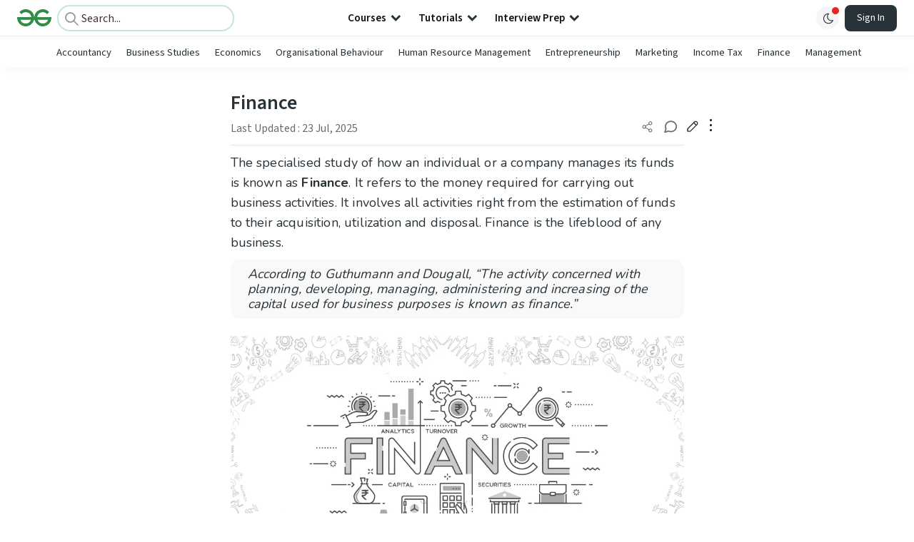

--- FILE ---
content_type: text/html; charset=utf-8
request_url: https://www.geeksforgeeks.org/finance/finance/
body_size: 95090
content:
<!DOCTYPE html><html lang="en"><head><link rel="preconnect" href="https://fonts.googleapis.com"/><link rel="preconnect" href="https://fonts.gstatic.com" crossorigin="true"/><meta charSet="UTF-8"/><meta name="viewport" content="width=device-width, initial-scale=1.0, minimum-scale=0.5, maximum-scale=3.0"/><meta name="robots" content="index, follow, max-image-preview:large, max-snippet:-1"/><link rel="shortcut icon" href="https://media.geeksforgeeks.org/wp-content/cdn-uploads/gfg_favicon.png" type="image/x-icon"/><meta name="theme-color" content="#308D46"/><meta name="image" property="og:image" content="https://media.geeksforgeeks.org/wp-content/cdn-uploads/gfg_200x200-min.png"/><meta property="og:image:type" content="image/png"/><meta property="og:image:width" content="200"/><meta property="og:image:height" content="200"/><meta name="facebook-domain-verification" content="xo7t4ve2wn3ywfkjdvwbrk01pvdond"/><meta property="og:title" content="Finance - GeeksforGeeks"/><meta name="description" content="Your All-in-One Learning Portal: GeeksforGeeks is a comprehensive educational platform that empowers learners across domains-spanning computer science and programming, school education, upskilling, commerce, software tools, competitive exams, and more."/><meta property="og:url" content="https://www.geeksforgeeks.org/finance/finance/"/><meta name="keywords" content="Finance, Personal Finance, Corporate Finance, Investment Banking, Financial Markets, Working Capital, Fixed Capital, Mutual Funds Basics, Venture Capital Funding, Stock Market, Emergency Fund Importance, Debt Repayment Strategies, Investment Portfolio Management, Financial Literacy, Compound Interest Benefits"/><meta property="og:site_name" content="GeeksforGeeks"/><meta property="og:image" content="https://media.geeksforgeeks.org/wp-content/uploads/20230615110137/Finance-Landing-page-copy.webp"/><meta property="article:section" content="Finance"/><meta property="article:tag" content="Tutorials"/><meta property="og:type" content="article"/><meta property="og:locale" content="en_US"/><meta property="article:published_time" content="2023-06-15 11:30:51+00:00"/><meta property="article:modified_time" content="2025-07-23 16:04:12+00:00"/><meta property="og:updated_time" content="2025-07-23 16:04:12+00:00"/><meta property="og:image:secure_url" content="https://media.geeksforgeeks.org/wp-content/uploads/20230615110137/Finance-Landing-page-copy.webp"/><meta property="og:description" content="Your All-in-One Learning Portal: GeeksforGeeks is a comprehensive educational platform that empowers learners across domains-spanning computer science and programming, school education, upskilling, commerce, software tools, competitive exams, and more."/><script type="application/ld+json">{"@context":"https://schema.org","@type":"Article","mainEntityOfPage":{"@type":"WebPage","id":"https://www.geeksforgeeks.org/finance/finance/"},"headline":"Finance","datePublished":"2023-06-15 11:30:51","dateModified":"2025-07-23 04:04:12","image":{"@type":"ImageObject","url":"https://media.geeksforgeeks.org/wp-content/uploads/20230615110137/Finance-Landing-page-copy.webp","width":"1000","height":"500"},"author":{"@type":"Organization","name":"GeeksforGeeks","url":"https://www.geeksforgeeks.org/","logo":{"@type":"ImageObject","url":"https://media.geeksforgeeks.org/wp-content/cdn-uploads/logo-new-2.svg","width":"301","height":"40"}},"publisher":{"@type":"Organization","name":"GeeksforGeeks","url":"https://www.geeksforgeeks.org/","logo":{"@type":"ImageObject","url":"https://media.geeksforgeeks.org/wp-content/cdn-uploads/logo-new-2.svg","width":"301","height":"40"}},"description":"The specialised study of how an individual or a company manages its funds is known as Finance. It refers to the money required for carrying out business activities. It involves all activities right from the estimation of funds to their acquisition, utilization and disposal. Finance is the lifeblood of any","about":[{"@type":"Thing","name":"Finance"},{"@type":"Thing","name":"Tutorials"}]}</script><script type="application/ld+json">{"@context":"https://schema.org","@type":"WebSite","name":"GeeksforGeeks","url":"https://www.geeksforgeeks.org/","potentialAction":{"@type":"SearchAction","target":"https://www.geeksforgeeks.org/search/{search_term_string}/","query-input":"required name=search_term_string"}}</script><script type="application/ld+json">{"@context":"https://schema.org","@type":"Organization","name":"GeeksforGeeks","url":"https://www.geeksforgeeks.org/","logo":"https://media.geeksforgeeks.org/wp-content/cdn-uploads/20200817185016/gfg_complete_logo_2x-min.png","description":"Your All-in-One Learning Portal: GeeksforGeeks is a comprehensive educational platform that empowers learners across domains-spanning computer science and programming, school education, upskilling, commerce, software tools, competitive exams, and more.","founder":[{"@type":"Person","name":"Sandeep Jain","url":"https://in.linkedin.com/in/sandeep-jain-b3940815"}],"sameAs":["https://www.facebook.com/geeksforgeeks.org/","https://twitter.com/geeksforgeeks","https://www.linkedin.com/company/1299009","https://www.youtube.com/geeksforgeeksvideos/"]}</script><script type="application/ld+json">{"@context":"https://schema.org","@type":"BreadcrumbList","itemListElement":[{"@type":"ListItem","position":1,"name":"Finance","item":{"@type":"Thing","@id":"https://www.geeksforgeeks.org/category/finance/"}},{"@type":"ListItem","position":2,"name":"finance","item":{"@type":"Thing","@id":"https://www.geeksforgeeks.org/finance/finance/"}}]}</script><script defer="" src="https://apis.google.com/js/platform.js"></script><title>Finance - GeeksforGeeks</title><link rel="profile" href="http://gmpg.org/xfn/11"/><link rel="pingback" href="https://www.geeksforgeeks.org/x lrpc.php"/><script>
    var arrPostCat = [];
    arrPostCat.push('6509');
    var arrPostCatName = "";
    var matching_category = "finance";
    var tIds = "6509,6527";
    var termsNames = "finance,tutorials,commerce";
    var tIdsInclusiveParents = "6509,6527";
    var domain = 1;
    var arrPost = [];
    var post_id = "1025902";
    var post_type = "post";
    var post_slug = "finance";
    var ip = "18.225.95.151";
    var post_title = `Finance`;
    var post_status = "publish";
    var practiceAPIURL = "https://practiceapi.geeksforgeeks.org/";
    var practiceURL = "https://practice.geeksforgeeks.org/";
    var post_date = "2023-06-14 11:13:59";
    var commentSysUrl = "https://discuss.geeksforgeeks.org/commentEmbedV2.js";
    var link_on_code_run = '';
    var link_search_modal_top = '';
    var country_code_cf = "US";
    var postAdApiUrlString = "6280/6509/6527/";
  </script><link rel="canonical" href="https://www.geeksforgeeks.org/finance/finance/"/><link rel="icon" href="https://media.geeksforgeeks.org/wp-content/uploads/gfg_200X200-100x100.png" sizes="32x32"/><link rel="icon" href="https://www.geeksforgeeks.org/wp-content/uploads/gfg_200X200.png" sizes="192x192"/><link rel="apple-touch-icon-precomposed" href="https://www.geeksforgeeks.org/wp-content/uploads/gfg_200X200.png"/><meta name="msapplication-TileImage" content="https://www.geeksforgeeks.org/wp-content/uploads/gfg_200X200.png"/><meta name="next-head-count" content="42"/><style id="stitches">--sxs{--sxs:0 nextui-t-iFDYKV}@media{:root,.nextui-t-iFDYKV{--nextui-fonts-sans:-apple-system, BlinkMacSystemFont, 'Segoe UI','Roboto', 'Oxygen', 'Ubuntu', 'Cantarell', 'Fira Sans', 'Droid Sans','Helvetica Neue', sans-serif;;--nextui-fonts-mono:Menlo, Monaco, 'Lucida Console', 'Liberation Mono', 'DejaVu Sans Mono', 'Bitstream Vera Sans Mono','Courier New', monospace;;--nextui-fontSizes-xs:0.75rem;--nextui-fontSizes-sm:0.875rem;--nextui-fontSizes-base:1rem;--nextui-fontSizes-md:1rem;--nextui-fontSizes-lg:1.125rem;--nextui-fontSizes-xl:1.25rem;--nextui-fontSizes-2xl:1.5rem;--nextui-fontSizes-3xl:1.875rem;--nextui-fontSizes-4xl:2.25rem;--nextui-fontSizes-5xl:3rem;--nextui-fontSizes-6xl:3.75rem;--nextui-fontSizes-7xl:4.5rem;--nextui-fontSizes-8xl:6rem;--nextui-fontSizes-9xl:8rem;--nextui-fontWeights-hairline:100;--nextui-fontWeights-thin:200;--nextui-fontWeights-light:300;--nextui-fontWeights-normal:400;--nextui-fontWeights-medium:500;--nextui-fontWeights-semibold:600;--nextui-fontWeights-bold:700;--nextui-fontWeights-extrabold:800;--nextui-fontWeights-black:900;--nextui-lineHeights-xs:1;--nextui-lineHeights-sm:1.25;--nextui-lineHeights-base:1.5;--nextui-lineHeights-md:1.5;--nextui-lineHeights-lg:1.75;--nextui-lineHeights-xl:1.75;--nextui-lineHeights-2xl:2;--nextui-lineHeights-3xl:2.25;--nextui-lineHeights-4xl:2.5;--nextui-lineHeights-5xl:1;--nextui-lineHeights-6xl:1;--nextui-lineHeights-7xl:1;--nextui-lineHeights-8xl:1;--nextui-lineHeights-9xl:1;--nextui-letterSpacings-tighter:-0.05em;--nextui-letterSpacings-tight:-0.025em;--nextui-letterSpacings-normal:0;--nextui-letterSpacings-wide:0.025em;--nextui-letterSpacings-wider:0.05em;--nextui-letterSpacings-widest:0.1em;--nextui-space-0:0rem;--nextui-space-1:0.125rem;--nextui-space-2:0.25rem;--nextui-space-3:0.375rem;--nextui-space-4:0.5rem;--nextui-space-5:0.625rem;--nextui-space-6:0.75rem;--nextui-space-7:0.875rem;--nextui-space-8:1rem;--nextui-space-9:1.25rem;--nextui-space-10:1.5rem;--nextui-space-11:1.75rem;--nextui-space-12:2rem;--nextui-space-13:2.25rem;--nextui-space-14:2.5rem;--nextui-space-15:2.75rem;--nextui-space-16:3rem;--nextui-space-17:3.5rem;--nextui-space-18:4rem;--nextui-space-20:5rem;--nextui-space-24:6rem;--nextui-space-28:7rem;--nextui-space-32:8rem;--nextui-space-36:9rem;--nextui-space-40:10rem;--nextui-space-44:11rem;--nextui-space-48:12rem;--nextui-space-52:13rem;--nextui-space-56:14rem;--nextui-space-60:15rem;--nextui-space-64:16rem;--nextui-space-72:18rem;--nextui-space-80:20rem;--nextui-space-96:24rem;--nextui-space-xs:0.5rem;--nextui-space-sm:0.75rem;--nextui-space-md:1rem;--nextui-space-lg:1.25rem;--nextui-space-xl:2.25rem;--nextui-space-2xl:3rem;--nextui-space-3xl:5rem;--nextui-space-4xl:10rem;--nextui-space-5xl:14rem;--nextui-space-6xl:18rem;--nextui-space-7xl:24rem;--nextui-space-8xl:32rem;--nextui-space-9xl:40rem;--nextui-space-min:min-content;--nextui-space-max:max-content;--nextui-space-fit:fit-content;--nextui-space-screen:100vw;--nextui-space-full:100%;--nextui-space-px:1px;--nextui-radii-xs:7px;--nextui-radii-sm:9px;--nextui-radii-md:12px;--nextui-radii-base:14px;--nextui-radii-lg:14px;--nextui-radii-xl:18px;--nextui-radii-2xl:24px;--nextui-radii-3xl:32px;--nextui-radii-squared:33%;--nextui-radii-rounded:50%;--nextui-radii-pill:9999px;--nextui-zIndices-1:100;--nextui-zIndices-2:200;--nextui-zIndices-3:300;--nextui-zIndices-4:400;--nextui-zIndices-5:500;--nextui-zIndices-10:1000;--nextui-zIndices-max:9999;--nextui-borderWeights-light:1px;--nextui-borderWeights-normal:2px;--nextui-borderWeights-bold:3px;--nextui-borderWeights-extrabold:4px;--nextui-borderWeights-black:5px;--nextui-transitions-default:all 250ms ease;--nextui-transitions-button:background 0.25s ease 0s, color 0.25s ease 0s, border-color 0.25s ease 0s, box-shadow 0.25s ease 0s, transform 0.25s ease 0s, opacity 0.25s ease 0s;--nextui-transitions-avatar:box-shadow 0.25s ease 0s, opacity 0.25s ease 0s;--nextui-transitions-card:transform 0.25s ease 0s, filter 0.25s ease 0s, box-shadow 0.25s ease 0s;--nextui-transitions-dropdownItem:background 0.12s ease, transform 0.12s ease, color 0.12s ease, box-shadow 0.12s ease 0s;--nextui-breakpoints-xs:650px;--nextui-breakpoints-sm:960px;--nextui-breakpoints-md:1280px;--nextui-breakpoints-lg:1400px;--nextui-breakpoints-xl:1920px;--nextui-colors-white:#ffffff;--nextui-colors-black:#000000;--nextui-colors-primaryLight:var(--nextui-colors-blue200);--nextui-colors-primaryLightHover:var(--nextui-colors-blue300);--nextui-colors-primaryLightActive:var(--nextui-colors-blue400);--nextui-colors-primaryLightContrast:var(--nextui-colors-blue600);--nextui-colors-primary:var(--nextui-colors-blue600);--nextui-colors-primaryBorder:var(--nextui-colors-blue500);--nextui-colors-primaryBorderHover:var(--nextui-colors-blue600);--nextui-colors-primarySolidHover:var(--nextui-colors-blue700);--nextui-colors-primarySolidContrast:var(--nextui-colors-white);--nextui-colors-primaryShadow:var(--nextui-colors-blue500);--nextui-colors-secondaryLight:var(--nextui-colors-purple200);--nextui-colors-secondaryLightHover:var(--nextui-colors-purple300);--nextui-colors-secondaryLightActive:var(--nextui-colors-purple400);--nextui-colors-secondaryLightContrast:var(--nextui-colors-purple600);--nextui-colors-secondary:var(--nextui-colors-purple600);--nextui-colors-secondaryBorder:var(--nextui-colors-purple500);--nextui-colors-secondaryBorderHover:var(--nextui-colors-purple600);--nextui-colors-secondarySolidHover:var(--nextui-colors-purple700);--nextui-colors-secondarySolidContrast:var(--nextui-colors-white);--nextui-colors-secondaryShadow:var(--nextui-colors-purple500);--nextui-colors-successLight:var(--nextui-colors-green200);--nextui-colors-successLightHover:var(--nextui-colors-green300);--nextui-colors-successLightActive:var(--nextui-colors-green400);--nextui-colors-successLightContrast:var(--nextui-colors-green700);--nextui-colors-success:var(--nextui-colors-green600);--nextui-colors-successBorder:var(--nextui-colors-green500);--nextui-colors-successBorderHover:var(--nextui-colors-green600);--nextui-colors-successSolidHover:var(--nextui-colors-green700);--nextui-colors-successSolidContrast:var(--nextui-colors-white);--nextui-colors-successShadow:var(--nextui-colors-green500);--nextui-colors-warningLight:var(--nextui-colors-yellow200);--nextui-colors-warningLightHover:var(--nextui-colors-yellow300);--nextui-colors-warningLightActive:var(--nextui-colors-yellow400);--nextui-colors-warningLightContrast:var(--nextui-colors-yellow700);--nextui-colors-warning:var(--nextui-colors-yellow600);--nextui-colors-warningBorder:var(--nextui-colors-yellow500);--nextui-colors-warningBorderHover:var(--nextui-colors-yellow600);--nextui-colors-warningSolidHover:var(--nextui-colors-yellow700);--nextui-colors-warningSolidContrast:var(--nextui-colors-white);--nextui-colors-warningShadow:var(--nextui-colors-yellow500);--nextui-colors-errorLight:var(--nextui-colors-red200);--nextui-colors-errorLightHover:var(--nextui-colors-red300);--nextui-colors-errorLightActive:var(--nextui-colors-red400);--nextui-colors-errorLightContrast:var(--nextui-colors-red600);--nextui-colors-error:var(--nextui-colors-red600);--nextui-colors-errorBorder:var(--nextui-colors-red500);--nextui-colors-errorBorderHover:var(--nextui-colors-red600);--nextui-colors-errorSolidHover:var(--nextui-colors-red700);--nextui-colors-errorSolidContrast:var(--nextui-colors-white);--nextui-colors-errorShadow:var(--nextui-colors-red500);--nextui-colors-neutralLight:var(--nextui-colors-gray100);--nextui-colors-neutralLightHover:var(--nextui-colors-gray200);--nextui-colors-neutralLightActive:var(--nextui-colors-gray300);--nextui-colors-neutralLightContrast:var(--nextui-colors-gray800);--nextui-colors-neutral:var(--nextui-colors-gray600);--nextui-colors-neutralBorder:var(--nextui-colors-gray400);--nextui-colors-neutralBorderHover:var(--nextui-colors-gray500);--nextui-colors-neutralSolidHover:var(--nextui-colors-gray600);--nextui-colors-neutralSolidContrast:var(--nextui-colors-white);--nextui-colors-neutralShadow:var(--nextui-colors-gray400);--nextui-colors-gradient:linear-gradient(112deg, var(--nextui-colors-cyan600) -63.59%, var(--nextui-colors-pink600) -20.3%, var(--nextui-colors-blue600) 70.46%);--nextui-colors-accents0:var(--nextui-colors-gray50);--nextui-colors-accents1:var(--nextui-colors-gray100);--nextui-colors-accents2:var(--nextui-colors-gray200);--nextui-colors-accents3:var(--nextui-colors-gray300);--nextui-colors-accents4:var(--nextui-colors-gray400);--nextui-colors-accents5:var(--nextui-colors-gray500);--nextui-colors-accents6:var(--nextui-colors-gray600);--nextui-colors-accents7:var(--nextui-colors-gray700);--nextui-colors-accents8:var(--nextui-colors-gray800);--nextui-colors-accents9:var(--nextui-colors-gray900);--nextui-colors-background:var(--nextui-colors-white);--nextui-colors-backgroundAlpha:rgba(255, 255, 255, 0.8);--nextui-colors-foreground:var(--nextui-colors-black);--nextui-colors-backgroundContrast:var(--nextui-colors-white);--nextui-colors-blue50:#EDF5FF;--nextui-colors-blue100:#E1EFFF;--nextui-colors-blue200:#CEE4FE;--nextui-colors-blue300:#B7D5F8;--nextui-colors-blue400:#96C1F2;--nextui-colors-blue500:#5EA2EF;--nextui-colors-blue600:#0072F5;--nextui-colors-blue700:#005FCC;--nextui-colors-blue800:#004799;--nextui-colors-blue900:#00254D;--nextui-colors-purple50:#F7F2FD;--nextui-colors-purple100:#F1E8FB;--nextui-colors-purple200:#EADCF8;--nextui-colors-purple300:#E0CBF5;--nextui-colors-purple400:#D1B1F0;--nextui-colors-purple500:#BC8EE9;--nextui-colors-purple600:#7828C8;--nextui-colors-purple700:#6622AA;--nextui-colors-purple800:#4D1980;--nextui-colors-purple900:#290E44;--nextui-colors-green50:#F1FDF7;--nextui-colors-green100:#E8FCF1;--nextui-colors-green200:#DAFBE8;--nextui-colors-green300:#C8F9DD;--nextui-colors-green400:#ADF5CC;--nextui-colors-green500:#88F1B6;--nextui-colors-green600:#17C964;--nextui-colors-green700:#13A452;--nextui-colors-green800:#108944;--nextui-colors-green900:#06371B;--nextui-colors-yellow50:#FEF9F0;--nextui-colors-yellow100:#FEF5E7;--nextui-colors-yellow200:#FDEFD8;--nextui-colors-yellow300:#FCE7C5;--nextui-colors-yellow400:#FBDBA7;--nextui-colors-yellow500:#F9CB80;--nextui-colors-yellow600:#F5A524;--nextui-colors-yellow700:#B97509;--nextui-colors-yellow800:#925D07;--nextui-colors-yellow900:#4E3104;--nextui-colors-red50:#FEF0F5;--nextui-colors-red100:#FEE7EF;--nextui-colors-red200:#FDD8E5;--nextui-colors-red300:#FCC5D8;--nextui-colors-red400:#FAA8C5;--nextui-colors-red500:#F881AB;--nextui-colors-red600:#F31260;--nextui-colors-red700:#B80A47;--nextui-colors-red800:#910838;--nextui-colors-red900:#4E041E;--nextui-colors-cyan50:#F0FCFF;--nextui-colors-cyan100:#E6FAFE;--nextui-colors-cyan200:#D7F8FE;--nextui-colors-cyan300:#C3F4FD;--nextui-colors-cyan400:#A5EEFD;--nextui-colors-cyan500:#7EE7FC;--nextui-colors-cyan600:#06B7DB;--nextui-colors-cyan700:#09AACD;--nextui-colors-cyan800:#0E8AAA;--nextui-colors-cyan900:#053B48;--nextui-colors-pink50:#FFF0FB;--nextui-colors-pink100:#FFE5F8;--nextui-colors-pink200:#FFD6F3;--nextui-colors-pink300:#FFC2EE;--nextui-colors-pink400:#FFA3E5;--nextui-colors-pink500:#FF7AD9;--nextui-colors-pink600:#FF4ECD;--nextui-colors-pink700:#D6009A;--nextui-colors-pink800:#B80084;--nextui-colors-pink900:#4D0037;--nextui-colors-gray50:#F1F3F5;--nextui-colors-gray100:#ECEEF0;--nextui-colors-gray200:#E6E8EB;--nextui-colors-gray300:#DFE3E6;--nextui-colors-gray400:#D7DBDF;--nextui-colors-gray500:#C1C8CD;--nextui-colors-gray600:#889096;--nextui-colors-gray700:#7E868C;--nextui-colors-gray800:#687076;--nextui-colors-gray900:#11181C;--nextui-colors-text:var(--nextui-colors-gray900);--nextui-colors-link:var(--nextui-colors-blue600);--nextui-colors-codeLight:var(--nextui-colors-pink100);--nextui-colors-code:var(--nextui-colors-pink600);--nextui-colors-selection:var(--nextui-colors-blue200);--nextui-colors-border:rgba(0, 0, 0, 0.15);--nextui-shadows-xs:0 2px 8px 1px rgb(104 112 118 / 0.07), 0 1px 1px -1px rgb(104 112 118 / 0.04);--nextui-shadows-sm:0 2px 8px 2px rgb(104 112 118 / 0.07), 0 2px 4px -1px rgb(104 112 118 / 0.04);--nextui-shadows-md:0 12px 20px 6px rgb(104 112 118 / 0.08);--nextui-shadows-lg:0 12px 34px 6px rgb(104 112 118 / 0.18);--nextui-shadows-xl:0 25px 65px 0px rgb(104 112 118 / 0.35);--nextui-dropShadows-xs:drop-shadow(0 2px 4px rgb(104 112 118 / 0.07)) drop-shadow(0 1px 1px rgb(104 112 118 / 0.04));--nextui-dropShadows-sm:drop-shadow(0 2px 8px rgb(104 112 118 / 0.07)) drop-shadow(0 2px 4px rgb(104 112 118 / 0.04));--nextui-dropShadows-md:drop-shadow(0 4px 12px rgb(104 112 118 / 0.08)) drop-shadow(0 20px 8px rgb(104 112 118 / 0.04));--nextui-dropShadows-lg:drop-shadow(0 12px 24px rgb(104 112 118 / 0.15)) drop-shadow(0 12px 14px rgb(104 112 118 / 0.1));--nextui-dropShadows-xl:drop-shadow(0 25px 34px rgb(104 112 118 / 0.35))}}--sxs{--sxs:1 nextui-k-dPxXDy nextui-k-jjQGhG nextui-k-eKsxVP nextui-k-fehnNV nextui-k-dSVASG nextui-k-fLOxFp nextui-k-itSsug nextui-k-kczHuk nextui-k-gWfstQ nextui-k-jvYHWg nextui-k-khapXo nextui-k-jtoOCl nextui-k-coIGzE nextui-k-gJKQzh nextui-k-fyNack nextui-k-fAlzUo nextui-k-dfOUfo nextui-k-AVtYN eKDgFc}@media{@keyframes nextui-k-dPxXDy{0%{opacity:0;transform:scale(0.25)}30%{opacity:1}80%{opacity:0.5}100%{transform:scale(28);opacity:0}}@keyframes nextui-k-jjQGhG{0%{background-position:200% 0}to{background-position:-200% 0}}@keyframes nextui-k-eKsxVP{0%{opacity:1}100%{opacity:0.15}}@keyframes nextui-k-fehnNV{0%{transform:rotate(0deg)}100%{transform:rotate(360deg)}}@keyframes nextui-k-dSVASG{0%{transform:translate(0px, 0px)}50%{transform:translate(0, calc(calc(var(--nextui--loadingSize)*-1) * 1.4))}100%{transform:translate(0px, 0px)}}@keyframes nextui-k-fLOxFp{0%{opacity:0.2}20%{opacity:1}100%{opacity:0.2}}@keyframes nextui-k-itSsug{0%{left:-40%}100%{left:100%}}@keyframes nextui-k-kczHuk{0%{transform:scale(1)}60%{transform:scale(var(--nextui--paginationScaleTransform))}100%{transform:scale(1)}}@keyframes nextui-k-gWfstQ{100%{stroke-dashoffset:0}}@keyframes nextui-k-jvYHWg{0%{opacity:0;transform:scale(0.2) translate(50%, -50%)}60%{opacity:0.75;transform:scale(1.2) translate(50%, -50%)}100%{opacity:1;transform:scale(1) translate(50%, -50%)}}@keyframes nextui-k-khapXo{0%{opacity:1;transform:scale(1) translate(50%, -50%)}100%{opacity:0;transform:scale(0.2) translate(50%, -50%)}}@keyframes nextui-k-jtoOCl{0%{opacity:0;transform:scale(0.2) translate(-50%, -50%)}60%{opacity:0.75;transform:scale(1.2) translate(-50%, -50%)}100%{opacity:1;transform:scale(1) translate(-50%, -50%)}}@keyframes nextui-k-coIGzE{0%{opacity:1;transform:scale(1) translate(-50%, -50%)}100%{opacity:0;transform:scale(0.2) translate(-50%, -50%)}}@keyframes nextui-k-gJKQzh{0%{opacity:0;transform:scale(0.2) translate(50%, 50%)}60%{opacity:0.75;transform:scale(1.2) translate(50%, 50%)}100%{opacity:1;transform:scale(1) translate(50%, 50%)}}@keyframes nextui-k-fyNack{0%{opacity:1;transform:scale(1) translate(50%, 50%)}100%{opacity:0;transform:scale(0.2) translate(50%, 50%)}}@keyframes nextui-k-fAlzUo{0%{opacity:0;transform:scale(0.2) translate(-50%, 50%)}60%{opacity:0.75;transform:scale(1.2) translate(-50%, 50%)}100%{opacity:1;transform:scale(1) translate(-50%, 50%)}}@keyframes nextui-k-dfOUfo{0%{opacity:1;transform:scale(1) translate(-50%, 50%)}100%{opacity:0;transform:scale(0.2) translate(-50%, 50%)}}@keyframes nextui-k-AVtYN{0%{opacity:1}50%{opacity:0.4;transform:scale(0.5)}100%{opacity:1}}*,*:before,*:after{box-sizing:border-box;text-rendering:geometricPrecision;-webkit-tap-highlight-color:transparent}html{font-size:var(--nextui-fontSizes-base)}body{margin:0;padding:0;min-height:100%;position:relative;overflow-x:hidden;-webkit-font-smoothing:antialiased;-moz-osx-font-smoothing:grayscale;text-rendering:optimizeLegibility;font-size:var(--nextui-fontSizes-base);line-height:var(--nextui-lineHeights-md);font-family:var(--nextui-fonts-sans)}html,body{background-color:var(--nextui-colors-background);color:var(--nextui-colors-text)}p,small{color:inherit;letter-spacing:var(--nextui-letterSpacings-tighter);font-weight:var(--nextui-fontWeights-normal);font-family:var(--nextui-fonts-sans)}p{font-size:var(--nextui-fontSizes-base);line-height:var(--nextui-lineHeights-lg)}small{margin:0;line-height:var(--nextui-lineHeights-xs);font-size:var(--nextui-fontSizes-xs)}b{font-weight:var(--nextui-fontWeights-semibold)}span{font-size:inherit;color:inherit;font-weight:inherit}img{max-width:100%}a{cursor:pointer;font-size:inherit;-webkit-touch-callout:none;-webkit-tap-highlight-color:rgba(0, 0, 0, 0);-webkit-box-align:center;align-items:center;color:var(--nextui-colors-link);text-decoration:none}a:hover{text-decoration:none}ul,ol{padding:0;list-style-type:none;margin:var(--nextui-space-sm) var(--nextui-space-sm) var(--nextui-space-sm) var(--nextui-space-lg);color:var(--nextui-colors-foreground)}ol{list-style-type:decimal}li{margin-bottom:var(--nextui-space-5);font-size:var(--nextui-fontSizes-base);line-height:var(--nextui-lineHeights-lg)}h1,h2,h3,h4,h5,h6{color:inherit;margin:0 0 var(--nextui-space-5) 0}h1{letter-spacing:var(--nextui-letterSpacings-tighter);font-size:var(--nextui-fontSizes-5xl);line-height:var(--nextui-lineHeights-md);font-weight:var(--nextui-fontWeights-bold)}h2{letter-spacing:var(--nextui-letterSpacings-tighter);font-size:var(--nextui-fontSizes-4xl);font-weight:var(--nextui-fontWeights-semibold)}h3{letter-spacing:var(--nextui-letterSpacings-tighter);font-size:var(--nextui-fontSizes-2xl);font-weight:var(--nextui-fontWeights-semibold)}h4{letter-spacing:var(--nextui-letterSpacings-tighter);font-size:var(--nextui-fontSizes-xl);font-weight:var(--nextui-fontWeights-semibold)}h5{letter-spacing:var(--nextui-letterSpacings-tight);font-size:var(--nextui-fontSizes-md);font-weight:var(--nextui-fontWeights-semibold)}h6{letter-spacing:var(--nextui-letterSpacings-tight);font-size:var(--nextui-fontSizes-sm);font-weight:var(--nextui-fontWeights-semibold)}button,input,select,textarea{font-family:inherit;font-size:inherit;line-height:inherit;color:inherit;margin:0}button:focus,input:focus,select:focus,textarea:focus{outline:none}code{color:var(--nextui-colors-code);padding:var(--nextui-space-1) var(--nextui-space-2);border-radius:var(--nextui-radii-xs);background:var(--nextui-colors-codeLight);font-family:var(--nextui-fonts-mono);font-size:var(--nextui-fontSizes-sm);white-space:pre-wrap;transition:opacity 0.25s ease 0s}code:hover{opacity:0.8}pre{overflow:auto;white-space:pre;text-align:left;font-size:var(--nextui-fontSizes-sm);border-radius:var(--nextui-radii-lg);padding:var(--nextui-space-md) var(--nextui-space-lg);margin:var(--nextui-space-lg) 0;font-family:var(--nextui-fonts-mono);line-height:var(--nextui-lineHeights-md);webkit-overflow-scrolling:touch}pre code{color:var(--nextui-colors-foreground);font-size:var(--nextui-fontSizes-sm);line-height:var(--nextui-lineHeights-sm);white-space:pre}pre code:before,pre code:after{display:none}pre p{margin:0}pre::-webkit-scrollbar{display:none;width:0;height:0;background:transparent}hr{background:var(--nextui-colors-border);border-color:transparent;border-width:0px;border-style:none;height:1px}details{background-color:var(--nextui-colors-accents1);border:none}details:focus,details:hover,details:active{outline:none}summary{cursor:pointer;-webkit-user-select:none;user-select:none;list-style:none;outline:none}summary::-webkit-details-marker,summary::before{display:none}summary::-moz-list-bullet{font-size:0}summary:focus,summary:hover,summary:active{outline:none;list-style:none}::selection{background-color:var(--nextui-colors-selection)}blockquote{padding:var(--nextui-space-md) var(--nextui-space-lg);color:var(--nextui-colors-accents7);background-color:var(--nextui-colors-accents0);border-radius:var(--nextui-radii-lg);margin:var(--nextui-space-10) 0}blockquote *:first-child{margin-top:0}blockquote *:last-child{margin-bottom:0}kbd{width:-moz-fit-content;width:fit-content;text-align:center;display:inline-block;color:var(--nextui-colors-accents8);background:var(--nextui-colors-accents0);border:1px solid var(--nextui-colors-border);box-shadow:0 0 1px 0 rgb(0 0 0 / 14%);font-family:var(--nextui-fonts-sans);border-radius:5px;padding:var(--nextui-space-1) var(--nextui-space-3);margin-left:var(--nextui-space-1);margin-right:var(--nextui-space-1);line-height:var(--nextui-lineHeights-sm);font-size:var(--nextui-fontSizes-sm)}kbd + kbd{margin-left:var(--nextui-space-2)}dl,dd,hr,figure,p{margin:0}}--sxs{--sxs:2 nextui-c-iVzbCs nextui-c-FIiRH nextui-c-kbhVdb nextui-c-kRHeuF nextui-c-eKVPvf nextui-c-cUthvm nextui-c-huiNHE nextui-c-fItrmj nextui-c-eKuzCY nextui-c-cAbbLF nextui-c-kSOHfs nextui-c-bOoPrE nextui-c-chTLhx}@media{.nextui-c-iVzbCs{opacity:0;margin:0 auto;position:relative;overflow:hidden;max-width:100%;transition:transform 250ms ease 0ms, opacity 200ms ease-in 0ms}@media (prefers-reduced-motion: reduce){.nextui-c-iVzbCs{transition:none}}.nextui-c-FIiRH{position:absolute;top:0;left:0;right:0;bottom:0;width:100%;height:100%;border-radius:inherit;background-image:linear-gradient(270deg, var(--nextui-colors-accents1), var(--nextui-colors-accents2), var(--nextui-colors-accents2), var(--nextui-colors-accents1));background-size:400% 100%;animation:nextui-k-jjQGhG 5s ease-in-out infinite;transition:opacity 300ms ease-out}.nextui-c-kbhVdb{width:100%;height:100%;display:block}.nextui-c-kRHeuF{margin:0;box-sizing:border-box;padding:var(--nextui--gridGapUnit)}.nextui-c-eKVPvf{margin:0;padding:0;display:inline-flex;position:relative;font-variant:tabular-nums;font-feature-settings:tnum}.nextui-c-cUthvm{border:none;position:relative;display:inline-flex;margin:0 var(--nextui--paginationItemMargin);align-items:center;justify-content:center;padding:0;box-sizing:border-box;text-transform:capitalize;-webkit-user-select:none;-webkit-user-select:none;user-select:none;white-space:nowrap;text-align:center;vertical-align:middle;box-shadow:none;outline:none;height:var(--nextui--paginationSize);min-width:var(--nextui--paginationSize);font-size:inherit;cursor:pointer;border-radius:var(--nextui--paginationItemRadius);color:var(--nextui-colors-text);background:var(--nextui-colors-accents0)}@media (prefers-reduced-motion: reduce){.nextui-c-cUthvm{transition:none}}.nextui-c-cUthvm:hover{background:var(--nextui-colors-accents1)}.nextui-c-cUthvm .nextui-c-eKuzCY{width:var(--nextui--paginationFontSize);height:var(--nextui--paginationFontSize)}.nextui-c-cUthvm .nextui-c-kSOHfs{width:var(--nextui--paginationFontSize);height:var(--nextui--paginationFontSize)}.nextui-c-huiNHE{-webkit-tap-highlight-color:transparent}.nextui-c-huiNHE:focus:not(.nextui-c-huiNHE:focus-visible){box-shadow:none}.nextui-c-huiNHE:focus{outline:none;box-shadow:0 0 0 2px var(--nextui-colors-background), 0 0 0 4px var(--nextui-colors-primary)}@media not all and (min-resolution:.001dpcm){.nextui-c-huiNHE{-webkit-tap-highlight-color:transparent;outline:none}}.nextui-c-fItrmj{position:relative;display:inline-flex;align-items:center;top:0;left:0;z-index:var(--nextui-zIndices-2)}.nextui-c-eKuzCY{transform:rotate(180deg)}.nextui-c-cAbbLF{position:absolute;contain:strict;top:0px;z-index:var(--nextui-zIndices-1);background:var(--nextui--paginationColor);border-radius:var(--nextui--paginationItemRadius);height:var(--nextui--paginationSize);min-width:var(--nextui--paginationSize);animation-name:nextui-k-kczHuk;animation-direction:normal}.nextui-c-cAbbLF.nextui-pagination-highlight--moving{transform:scale(var(--nextui--paginationScaleTransform))}@media (prefers-reduced-motion: reduce){.nextui-c-cAbbLF{transition:none}}@media (prefers-reduced-motion: reduce){.nextui-c-cAbbLF.nextui-pagination-highlight--moving{transform:scale(1)}}.nextui-c-kSOHfs{color:currentColor;stroke:currentColor}.nextui-c-bOoPrE{display:inline-flex;flex-direction:column;align-items:center;position:relative}.nextui-c-chTLhx{position:absolute;top:0;left:0;right:0;bottom:0;width:100%;height:100%;display:flex;align-items:center;justify-content:center;background-color:transparent;-webkit-user-select:none;-webkit-user-select:none;user-select:none}}--sxs{--sxs:3 nextui-c-iVzbCs-bDGmTT-ready-true nextui-c-eKVPvf-eRVXIx-color-success nextui-c-eKVPvf-UECOZ-size-md nextui-c-eKVPvf-iTJsWG-borderWeight-normal nextui-c-eKVPvf-ibzOHM-onlyDots-false nextui-c-eKVPvf-bNGYLg-rounded-false nextui-c-eKVPvf-QbeIJ-noMargin-false nextui-c-cUthvm-gZRAkC-disabled-true nextui-c-cUthvm-SWDEj-animated-true nextui-c-eKuzCY-xROYZ-isPrev-true nextui-c-cAbbLF-QIzBs-animated-true nextui-c-cAbbLF-gZGrDk-shadow-true nextui-c-cUthvm-dZWCtT-active-true nextui-c-bOoPrE-iWdsRK-color-default nextui-c-bOoPrE-fQoxSm-textColor-default nextui-c-chTLhx-fYAaIu-size-xl nextui-c-chTLhx-jJwoeB-type-default nextui-c-bOoPrE-iWdsRK-color-primary nextui-c-chTLhx-cPGQpm-size-md}@media{.nextui-c-iVzbCs-bDGmTT-ready-true{opacity:1}.nextui-c-eKVPvf-eRVXIx-color-success{--nextui--paginationColor:var(--nextui-colors-success);--nextui--paginationShadowColor:var(--nextui-colors-successShadow)}.nextui-c-eKVPvf-UECOZ-size-md{--nextui--paginationWidth:var(--nextui-space-13);--nextui--paginationFontSize:var(--nextui-space-7);font-size:var(--nextui--paginationFontSize)}.nextui-c-eKVPvf-iTJsWG-borderWeight-normal{--nextui--paginationItemBorderWeight:var(--nextui-borderWeights-normal)}.nextui-c-eKVPvf-ibzOHM-onlyDots-false{--nextui--paginationSize:var(--nextui--paginationWidth);--nextui--paginationScaleTransform:1.1}.nextui-c-eKVPvf-bNGYLg-rounded-false{--nextui--paginationItemRadius:var(--nextui-radii-squared)}.nextui-c-eKVPvf-QbeIJ-noMargin-false{--nextui--paginationItemMargin:var(--nextui-space-1)}.nextui-c-cUthvm-gZRAkC-disabled-true{color:var(--nextui-colors-accents5);cursor:not-allowed}.nextui-c-cUthvm-SWDEj-animated-true{transition:transform 0.25s ease 0s, background 0.25s ease 0s, box-shadow 0.25s ease 0s}.nextui-c-eKuzCY-xROYZ-isPrev-true{transform:rotate(0deg)}.nextui-c-cAbbLF-QIzBs-animated-true{animation-duration:350ms;animation-timing-function:ease;transition:left 350ms ease 0s, transform 300ms ease 0s}.nextui-c-cAbbLF-gZGrDk-shadow-true{box-shadow:0 4px 14px 0 var(--nextui--paginationShadowColor)}.nextui-c-cUthvm-dZWCtT-active-true{font-weight:var(--nextui-fontWeights-bold);cursor:default;box-shadow:var(--nextui-shadows-sm)}.nextui-c-cUthvm-dZWCtT-active-true .nextui-c-fItrmj{color:var(--nextui-colors-white)}.nextui-c-bOoPrE-iWdsRK-color-default{--nextui--loadingColor:var(--nextui-colors-primary)}.nextui-c-bOoPrE-fQoxSm-textColor-default{--nextui--loadingTextColor:var(--nextui-colors-text)}.nextui-c-chTLhx-fYAaIu-size-xl{--nextui--loadingSize:var(--nextui-space-18);--nextui--loadingBorder:var(--nextui-space-3)}.nextui-c-chTLhx-jJwoeB-type-default{display:flex;border-radius:var(--nextui-radii-rounded);position:relative;width:var(--nextui--loadingSize);height:var(--nextui--loadingSize)}.nextui-c-chTLhx-jJwoeB-type-default i{top:0px;width:100%;height:100%;position:absolute;border-radius:inherit}.nextui-c-chTLhx-jJwoeB-type-default ._1{border:var(--nextui--loadingBorder) solid var(--nextui--loadingColor);border-top:var(--nextui--loadingBorder) solid transparent;border-left:var(--nextui--loadingBorder) solid transparent;border-right:var(--nextui--loadingBorder) solid transparent;animation:nextui-k-fehnNV 0.8s ease infinite}.nextui-c-chTLhx-jJwoeB-type-default ._2{border:var(--nextui--loadingBorder) dotted var(--nextui--loadingColor);border-top:var(--nextui--loadingBorder) solid transparent;border-left:var(--nextui--loadingBorder) solid transparent;border-right:var(--nextui--loadingBorder) solid transparent;animation:nextui-k-fehnNV 0.8s linear infinite;opacity:0.5}.nextui-c-chTLhx-jJwoeB-type-default ._3{display:none}.nextui-c-bOoPrE-iWdsRK-color-primary{--nextui--loadingColor:var(--nextui-colors-primary)}.nextui-c-chTLhx-cPGQpm-size-md{--nextui--loadingSize:var(--nextui-space-12);--nextui--loadingBorder:calc(var(--nextui-space-1) * 1.5)}}--sxs{--sxs:6 nextui-c-iVzbCs-ieUYNBT-css nextui-c-FIiRH-ibDGmTT-css nextui-c-kbhVdb-iUwpmy-css nextui-c-iVzbCs-iyXqdA-css nextui-c-kbhVdb-ikZHsFe-css nextui-c-kRHeuF-ibhkOxP-css nextui-c-kRHeuF-icxokNG-css nextui-c-cAbbLF-ikgtVxo-css nextui-c-chTLhx-iPJLV-css nextui-c-kRHeuF-ijDEIix-css nextui-c-kRHeuF-igNCIse-css nextui-c-chTLhx-ifwQmLC-css}@media{.nextui-c-iVzbCs-ieUYNBT-css{width:500px;height:280px}.nextui-c-FIiRH-ibDGmTT-css{opacity:1}.nextui-c-kbhVdb-iUwpmy-css{object-fit:fill}.nextui-c-iVzbCs-iyXqdA-css{width:60px;height:60px}.nextui-c-kbhVdb-ikZHsFe-css{object-fit:scale-down}.nextui-c-kRHeuF-ibhkOxP-css{align-items:;align-content:;justify-content:;flex-direction:}.nextui-c-kRHeuF-ibhkOxP-css.xs{flex-grow:1;display:inherit;max-width:100%;flex-basis:0}@media (max-width: 650px){.nextui-c-kRHeuF-ibhkOxP-css.xs{flex-grow:1;display:inherit;max-width:100%;flex-basis:0}}@media (min-width: 960px){.nextui-c-kRHeuF-ibhkOxP-css.sm{flex-grow:1;display:inherit;max-width:100%;flex-basis:0}}@media (min-width: 1280px){.nextui-c-kRHeuF-ibhkOxP-css.md{flex-grow:1;display:inherit;max-width:100%;flex-basis:0}}@media (min-width: 1400px){.nextui-c-kRHeuF-ibhkOxP-css.lg{flex-grow:1;display:inherit;max-width:100%;flex-basis:0}}@media (min-width: 1920px){.nextui-c-kRHeuF-ibhkOxP-css.xl{flex-grow:1;display:inherit;max-width:100%;flex-basis:0}}.nextui-c-kRHeuF-ibhkOxP-css{--nextui--gridGapUnit:calc(2 * var(--nextui-space-3));display:flex;flex-wrap:wrap;box-sizing:border-box;margin:calc(-1 * var(--nextui--gridGapUnit));width:calc(100% + var(--nextui--gridGapUnit) * 2)}.nextui-c-kRHeuF-icxokNG-css{align-items:;align-content:;justify-content:;flex-direction:}.nextui-c-kRHeuF-icxokNG-css.xs{flex-grow:0;display:inherit;max-width:100%;flex-basis:100%}@media (max-width: 650px){.nextui-c-kRHeuF-icxokNG-css.xs{flex-grow:0;display:inherit;max-width:100%;flex-basis:100%}}@media (min-width: 960px){.nextui-c-kRHeuF-icxokNG-css.sm{flex-grow:1;display:inherit;max-width:100%;flex-basis:0}}@media (min-width: 1280px){.nextui-c-kRHeuF-icxokNG-css.md{flex-grow:1;display:inherit;max-width:100%;flex-basis:0}}@media (min-width: 1400px){.nextui-c-kRHeuF-icxokNG-css.lg{flex-grow:1;display:inherit;max-width:100%;flex-basis:0}}@media (min-width: 1920px){.nextui-c-kRHeuF-icxokNG-css.xl{flex-grow:1;display:inherit;max-width:100%;flex-basis:0}}.nextui-c-cAbbLF-ikgtVxo-css{left:var(--nextui--paginationLeft)}.nextui-c-kRHeuF-ijDEIix-css{align-items:;align-content:;justify-content:;flex-direction:}.nextui-c-kRHeuF-ijDEIix-css.xs{flex-grow:1;display:inherit;max-width:100%;flex-basis:0}@media (max-width: 650px){.nextui-c-kRHeuF-ijDEIix-css.xs{flex-grow:1;display:inherit;max-width:100%;flex-basis:0}}@media (min-width: 960px){.nextui-c-kRHeuF-ijDEIix-css.sm{flex-grow:1;display:inherit;max-width:100%;flex-basis:0}}@media (min-width: 1280px){.nextui-c-kRHeuF-ijDEIix-css.md{flex-grow:1;display:inherit;max-width:100%;flex-basis:0}}@media (min-width: 1400px){.nextui-c-kRHeuF-ijDEIix-css.lg{flex-grow:1;display:inherit;max-width:100%;flex-basis:0}}@media (min-width: 1920px){.nextui-c-kRHeuF-ijDEIix-css.xl{flex-grow:1;display:inherit;max-width:100%;flex-basis:0}}.nextui-c-kRHeuF-ijDEIix-css{--nextui--gridGapUnit:calc(0 * var(--nextui-space-3));display:flex;flex-wrap:wrap;box-sizing:border-box;margin:calc(-1 * var(--nextui--gridGapUnit));width:calc(100% + var(--nextui--gridGapUnit) * 2)}.nextui-c-kRHeuF-igNCIse-css{align-items:;align-content:;justify-content:;flex-direction:}.nextui-c-kRHeuF-igNCIse-css.xs{flex-grow:1;display:inherit;max-width:100%;flex-basis:0}@media (max-width: 650px){.nextui-c-kRHeuF-igNCIse-css.xs{flex-grow:1;display:inherit;max-width:100%;flex-basis:0}}@media (min-width: 960px){.nextui-c-kRHeuF-igNCIse-css.sm{flex-grow:1;display:inherit;max-width:100%;flex-basis:0}}@media (min-width: 1280px){.nextui-c-kRHeuF-igNCIse-css.md{flex-grow:1;display:inherit;max-width:100%;flex-basis:0}}@media (min-width: 1400px){.nextui-c-kRHeuF-igNCIse-css.lg{flex-grow:1;display:inherit;max-width:100%;flex-basis:0}}@media (min-width: 1920px){.nextui-c-kRHeuF-igNCIse-css.xl{flex-grow:1;display:inherit;max-width:100%;flex-basis:0}}.nextui-c-chTLhx-ifwQmLC-css{--nextui--loadingSize:70px;--nextui--loadingBorder:10px}}</style><meta name="description" content="Your All-in-One Learning Portal. It contains well written, well thought and well explained computer science and programming articles, quizzes and practice/competitive programming/company interview Questions."/><link rel="preconnect" href="https://fonts.gstatic.com" crossorigin /><link rel="preload" href="https://assets.geeksforgeeks.org/gfg-assets/_next/static/css/659581da6462564b.css" as="style"/><link rel="stylesheet" href="https://assets.geeksforgeeks.org/gfg-assets/_next/static/css/659581da6462564b.css" data-n-g=""/><link rel="preload" href="https://assets.geeksforgeeks.org/gfg-assets/_next/static/css/e09fc9f462b975de.css" as="style"/><link rel="stylesheet" href="https://assets.geeksforgeeks.org/gfg-assets/_next/static/css/e09fc9f462b975de.css" data-n-p=""/><link rel="preload" href="https://assets.geeksforgeeks.org/gfg-assets/_next/static/css/7197c3168ae9f962.css" as="style"/><link rel="stylesheet" href="https://assets.geeksforgeeks.org/gfg-assets/_next/static/css/7197c3168ae9f962.css" data-n-p=""/><link rel="preload" href="https://assets.geeksforgeeks.org/gfg-assets/_next/static/css/1142cfe37dce110f.css" as="style"/><link rel="stylesheet" href="https://assets.geeksforgeeks.org/gfg-assets/_next/static/css/1142cfe37dce110f.css"/><noscript data-n-css=""></noscript><script defer="" nomodule="" src="https://assets.geeksforgeeks.org/gfg-assets/_next/static/chunks/polyfills-c67a75d1b6f99dc8.js"></script><script defer="" src="https://assets.geeksforgeeks.org/gfg-assets/_next/static/chunks/9873.6bb56f0ad30d92ed.js"></script><script defer="" src="https://assets.geeksforgeeks.org/gfg-assets/_next/static/chunks/3914.951f46ff700fc404.js"></script><script defer="" src="https://assets.geeksforgeeks.org/gfg-assets/_next/static/chunks/1119.ecfb8447af8524c5.js"></script><script defer="" src="https://assets.geeksforgeeks.org/gfg-assets/_next/static/chunks/7792.f845f4f2c2ed5c7d.js"></script><script src="https://assets.geeksforgeeks.org/gfg-assets/_next/static/chunks/webpack-d91bfdf2e04dbe78.js" defer=""></script><script src="https://assets.geeksforgeeks.org/gfg-assets/_next/static/chunks/framework-3412d1150754b2fb.js" defer=""></script><script src="https://assets.geeksforgeeks.org/gfg-assets/_next/static/chunks/main-83950604a31ac5bb.js" defer=""></script><script src="https://assets.geeksforgeeks.org/gfg-assets/_next/static/chunks/pages/_app-bb99bb7f09b9d40c.js" defer=""></script><script src="https://assets.geeksforgeeks.org/gfg-assets/_next/static/chunks/3052-bd6a186727b2f114.js" defer=""></script><script src="https://assets.geeksforgeeks.org/gfg-assets/_next/static/chunks/6710-14fb32a698c53b29.js" defer=""></script><script src="https://assets.geeksforgeeks.org/gfg-assets/_next/static/chunks/pages/%5B...params%5D-7ffeb4697ad3c598.js" defer=""></script><script src="https://assets.geeksforgeeks.org/gfg-assets/_next/static/5O-5R7sgoWmSh9UMOK0XA/_buildManifest.js" defer=""></script><script src="https://assets.geeksforgeeks.org/gfg-assets/_next/static/5O-5R7sgoWmSh9UMOK0XA/_ssgManifest.js" defer=""></script><style data-href="https://fonts.googleapis.com/css2?family=Nunito:wght@400;700&family=Source+Sans+3:wght@400;600&display=swap">@font-face{font-family:'Nunito';font-style:normal;font-weight:400;font-display:swap;src:url(https://fonts.gstatic.com/l/font?kit=XRXI3I6Li01BKofiOc5wtlZ2di8HDLshRTA&skey=27bb6aa8eea8a5e7&v=v32) format('woff')}@font-face{font-family:'Nunito';font-style:normal;font-weight:700;font-display:swap;src:url(https://fonts.gstatic.com/l/font?kit=XRXI3I6Li01BKofiOc5wtlZ2di8HDFwmRTA&skey=27bb6aa8eea8a5e7&v=v32) format('woff')}@font-face{font-family:'Source Sans 3';font-style:normal;font-weight:400;font-display:swap;src:url(https://fonts.gstatic.com/l/font?kit=nwpBtKy2OAdR1K-IwhWudF-R9QMylBJAV3Bo8Ky461EO&skey=1497ac707ba83cff&v=v19) format('woff')}@font-face{font-family:'Source Sans 3';font-style:normal;font-weight:600;font-display:swap;src:url(https://fonts.gstatic.com/l/font?kit=nwpBtKy2OAdR1K-IwhWudF-R9QMylBJAV3Bo8Kxm7FEO&skey=1497ac707ba83cff&v=v19) format('woff')}@font-face{font-family:'Nunito';font-style:normal;font-weight:400;font-display:swap;src:url(https://fonts.gstatic.com/s/nunito/v32/XRXV3I6Li01BKofIOOaBTMnFcQIG.woff2) format('woff2');unicode-range:U+0460-052F,U+1C80-1C8A,U+20B4,U+2DE0-2DFF,U+A640-A69F,U+FE2E-FE2F}@font-face{font-family:'Nunito';font-style:normal;font-weight:400;font-display:swap;src:url(https://fonts.gstatic.com/s/nunito/v32/XRXV3I6Li01BKofIMeaBTMnFcQIG.woff2) format('woff2');unicode-range:U+0301,U+0400-045F,U+0490-0491,U+04B0-04B1,U+2116}@font-face{font-family:'Nunito';font-style:normal;font-weight:400;font-display:swap;src:url(https://fonts.gstatic.com/s/nunito/v32/XRXV3I6Li01BKofIOuaBTMnFcQIG.woff2) format('woff2');unicode-range:U+0102-0103,U+0110-0111,U+0128-0129,U+0168-0169,U+01A0-01A1,U+01AF-01B0,U+0300-0301,U+0303-0304,U+0308-0309,U+0323,U+0329,U+1EA0-1EF9,U+20AB}@font-face{font-family:'Nunito';font-style:normal;font-weight:400;font-display:swap;src:url(https://fonts.gstatic.com/s/nunito/v32/XRXV3I6Li01BKofIO-aBTMnFcQIG.woff2) format('woff2');unicode-range:U+0100-02BA,U+02BD-02C5,U+02C7-02CC,U+02CE-02D7,U+02DD-02FF,U+0304,U+0308,U+0329,U+1D00-1DBF,U+1E00-1E9F,U+1EF2-1EFF,U+2020,U+20A0-20AB,U+20AD-20C0,U+2113,U+2C60-2C7F,U+A720-A7FF}@font-face{font-family:'Nunito';font-style:normal;font-weight:400;font-display:swap;src:url(https://fonts.gstatic.com/s/nunito/v32/XRXV3I6Li01BKofINeaBTMnFcQ.woff2) format('woff2');unicode-range:U+0000-00FF,U+0131,U+0152-0153,U+02BB-02BC,U+02C6,U+02DA,U+02DC,U+0304,U+0308,U+0329,U+2000-206F,U+20AC,U+2122,U+2191,U+2193,U+2212,U+2215,U+FEFF,U+FFFD}@font-face{font-family:'Nunito';font-style:normal;font-weight:700;font-display:swap;src:url(https://fonts.gstatic.com/s/nunito/v32/XRXV3I6Li01BKofIOOaBTMnFcQIG.woff2) format('woff2');unicode-range:U+0460-052F,U+1C80-1C8A,U+20B4,U+2DE0-2DFF,U+A640-A69F,U+FE2E-FE2F}@font-face{font-family:'Nunito';font-style:normal;font-weight:700;font-display:swap;src:url(https://fonts.gstatic.com/s/nunito/v32/XRXV3I6Li01BKofIMeaBTMnFcQIG.woff2) format('woff2');unicode-range:U+0301,U+0400-045F,U+0490-0491,U+04B0-04B1,U+2116}@font-face{font-family:'Nunito';font-style:normal;font-weight:700;font-display:swap;src:url(https://fonts.gstatic.com/s/nunito/v32/XRXV3I6Li01BKofIOuaBTMnFcQIG.woff2) format('woff2');unicode-range:U+0102-0103,U+0110-0111,U+0128-0129,U+0168-0169,U+01A0-01A1,U+01AF-01B0,U+0300-0301,U+0303-0304,U+0308-0309,U+0323,U+0329,U+1EA0-1EF9,U+20AB}@font-face{font-family:'Nunito';font-style:normal;font-weight:700;font-display:swap;src:url(https://fonts.gstatic.com/s/nunito/v32/XRXV3I6Li01BKofIO-aBTMnFcQIG.woff2) format('woff2');unicode-range:U+0100-02BA,U+02BD-02C5,U+02C7-02CC,U+02CE-02D7,U+02DD-02FF,U+0304,U+0308,U+0329,U+1D00-1DBF,U+1E00-1E9F,U+1EF2-1EFF,U+2020,U+20A0-20AB,U+20AD-20C0,U+2113,U+2C60-2C7F,U+A720-A7FF}@font-face{font-family:'Nunito';font-style:normal;font-weight:700;font-display:swap;src:url(https://fonts.gstatic.com/s/nunito/v32/XRXV3I6Li01BKofINeaBTMnFcQ.woff2) format('woff2');unicode-range:U+0000-00FF,U+0131,U+0152-0153,U+02BB-02BC,U+02C6,U+02DA,U+02DC,U+0304,U+0308,U+0329,U+2000-206F,U+20AC,U+2122,U+2191,U+2193,U+2212,U+2215,U+FEFF,U+FFFD}@font-face{font-family:'Source Sans 3';font-style:normal;font-weight:400;font-display:swap;src:url(https://fonts.gstatic.com/s/sourcesans3/v19/nwpStKy2OAdR1K-IwhWudF-R3wIaZejf5HdF8Q.woff2) format('woff2');unicode-range:U+0460-052F,U+1C80-1C8A,U+20B4,U+2DE0-2DFF,U+A640-A69F,U+FE2E-FE2F}@font-face{font-family:'Source Sans 3';font-style:normal;font-weight:400;font-display:swap;src:url(https://fonts.gstatic.com/s/sourcesans3/v19/nwpStKy2OAdR1K-IwhWudF-R3wsaZejf5HdF8Q.woff2) format('woff2');unicode-range:U+0301,U+0400-045F,U+0490-0491,U+04B0-04B1,U+2116}@font-face{font-family:'Source Sans 3';font-style:normal;font-weight:400;font-display:swap;src:url(https://fonts.gstatic.com/s/sourcesans3/v19/nwpStKy2OAdR1K-IwhWudF-R3wMaZejf5HdF8Q.woff2) format('woff2');unicode-range:U+1F00-1FFF}@font-face{font-family:'Source Sans 3';font-style:normal;font-weight:400;font-display:swap;src:url(https://fonts.gstatic.com/s/sourcesans3/v19/nwpStKy2OAdR1K-IwhWudF-R3wwaZejf5HdF8Q.woff2) format('woff2');unicode-range:U+0370-0377,U+037A-037F,U+0384-038A,U+038C,U+038E-03A1,U+03A3-03FF}@font-face{font-family:'Source Sans 3';font-style:normal;font-weight:400;font-display:swap;src:url(https://fonts.gstatic.com/s/sourcesans3/v19/nwpStKy2OAdR1K-IwhWudF-R3wAaZejf5HdF8Q.woff2) format('woff2');unicode-range:U+0102-0103,U+0110-0111,U+0128-0129,U+0168-0169,U+01A0-01A1,U+01AF-01B0,U+0300-0301,U+0303-0304,U+0308-0309,U+0323,U+0329,U+1EA0-1EF9,U+20AB}@font-face{font-family:'Source Sans 3';font-style:normal;font-weight:400;font-display:swap;src:url(https://fonts.gstatic.com/s/sourcesans3/v19/nwpStKy2OAdR1K-IwhWudF-R3wEaZejf5HdF8Q.woff2) format('woff2');unicode-range:U+0100-02BA,U+02BD-02C5,U+02C7-02CC,U+02CE-02D7,U+02DD-02FF,U+0304,U+0308,U+0329,U+1D00-1DBF,U+1E00-1E9F,U+1EF2-1EFF,U+2020,U+20A0-20AB,U+20AD-20C0,U+2113,U+2C60-2C7F,U+A720-A7FF}@font-face{font-family:'Source Sans 3';font-style:normal;font-weight:400;font-display:swap;src:url(https://fonts.gstatic.com/s/sourcesans3/v19/nwpStKy2OAdR1K-IwhWudF-R3w8aZejf5Hc.woff2) format('woff2');unicode-range:U+0000-00FF,U+0131,U+0152-0153,U+02BB-02BC,U+02C6,U+02DA,U+02DC,U+0304,U+0308,U+0329,U+2000-206F,U+20AC,U+2122,U+2191,U+2193,U+2212,U+2215,U+FEFF,U+FFFD}@font-face{font-family:'Source Sans 3';font-style:normal;font-weight:600;font-display:swap;src:url(https://fonts.gstatic.com/s/sourcesans3/v19/nwpStKy2OAdR1K-IwhWudF-R3wIaZejf5HdF8Q.woff2) format('woff2');unicode-range:U+0460-052F,U+1C80-1C8A,U+20B4,U+2DE0-2DFF,U+A640-A69F,U+FE2E-FE2F}@font-face{font-family:'Source Sans 3';font-style:normal;font-weight:600;font-display:swap;src:url(https://fonts.gstatic.com/s/sourcesans3/v19/nwpStKy2OAdR1K-IwhWudF-R3wsaZejf5HdF8Q.woff2) format('woff2');unicode-range:U+0301,U+0400-045F,U+0490-0491,U+04B0-04B1,U+2116}@font-face{font-family:'Source Sans 3';font-style:normal;font-weight:600;font-display:swap;src:url(https://fonts.gstatic.com/s/sourcesans3/v19/nwpStKy2OAdR1K-IwhWudF-R3wMaZejf5HdF8Q.woff2) format('woff2');unicode-range:U+1F00-1FFF}@font-face{font-family:'Source Sans 3';font-style:normal;font-weight:600;font-display:swap;src:url(https://fonts.gstatic.com/s/sourcesans3/v19/nwpStKy2OAdR1K-IwhWudF-R3wwaZejf5HdF8Q.woff2) format('woff2');unicode-range:U+0370-0377,U+037A-037F,U+0384-038A,U+038C,U+038E-03A1,U+03A3-03FF}@font-face{font-family:'Source Sans 3';font-style:normal;font-weight:600;font-display:swap;src:url(https://fonts.gstatic.com/s/sourcesans3/v19/nwpStKy2OAdR1K-IwhWudF-R3wAaZejf5HdF8Q.woff2) format('woff2');unicode-range:U+0102-0103,U+0110-0111,U+0128-0129,U+0168-0169,U+01A0-01A1,U+01AF-01B0,U+0300-0301,U+0303-0304,U+0308-0309,U+0323,U+0329,U+1EA0-1EF9,U+20AB}@font-face{font-family:'Source Sans 3';font-style:normal;font-weight:600;font-display:swap;src:url(https://fonts.gstatic.com/s/sourcesans3/v19/nwpStKy2OAdR1K-IwhWudF-R3wEaZejf5HdF8Q.woff2) format('woff2');unicode-range:U+0100-02BA,U+02BD-02C5,U+02C7-02CC,U+02CE-02D7,U+02DD-02FF,U+0304,U+0308,U+0329,U+1D00-1DBF,U+1E00-1E9F,U+1EF2-1EFF,U+2020,U+20A0-20AB,U+20AD-20C0,U+2113,U+2C60-2C7F,U+A720-A7FF}@font-face{font-family:'Source Sans 3';font-style:normal;font-weight:600;font-display:swap;src:url(https://fonts.gstatic.com/s/sourcesans3/v19/nwpStKy2OAdR1K-IwhWudF-R3w8aZejf5Hc.woff2) format('woff2');unicode-range:U+0000-00FF,U+0131,U+0152-0153,U+02BB-02BC,U+02C6,U+02DA,U+02DC,U+0304,U+0308,U+0329,U+2000-206F,U+20AC,U+2122,U+2191,U+2193,U+2212,U+2215,U+FEFF,U+FFFD}</style></head><body><div id="__next" data-reactroot=""><div style="visibility:hidden;background-color:#ffffff;min-height:100vh"><div data-overlay-container="true"><style>
      #nprogress {
        pointer-events: none;
      }
      #nprogress .bar {
        background: #29D;
        position: fixed;
        z-index: 9999;
        top: 0;
        left: 0;
        width: 100%;
        height: 3px;
      }
      #nprogress .peg {
        display: block;
        position: absolute;
        right: 0px;
        width: 100px;
        height: 100%;
        box-shadow: 0 0 10px #29D, 0 0 5px #29D;
        opacity: 1;
        -webkit-transform: rotate(3deg) translate(0px, -4px);
        -ms-transform: rotate(3deg) translate(0px, -4px);
        transform: rotate(3deg) translate(0px, -4px);
      }
      #nprogress .spinner {
        display: block;
        position: fixed;
        z-index: 1031;
        top: 15px;
        right: 15px;
      }
      #nprogress .spinner-icon {
        width: 18px;
        height: 18px;
        box-sizing: border-box;
        border: solid 2px transparent;
        border-top-color: #29D;
        border-left-color: #29D;
        border-radius: 50%;
        -webkit-animation: nprogresss-spinner 400ms linear infinite;
        animation: nprogress-spinner 400ms linear infinite;
      }
      .nprogress-custom-parent {
        overflow: hidden;
        position: relative;
      }
      .nprogress-custom-parent #nprogress .spinner,
      .nprogress-custom-parent #nprogress .bar {
        position: absolute;
      }
      @-webkit-keyframes nprogress-spinner {
        0% {
          -webkit-transform: rotate(0deg);
        }
        100% {
          -webkit-transform: rotate(360deg);
        }
      }
      @keyframes nprogress-spinner {
        0% {
          transform: rotate(0deg);
        }
        100% {
          transform: rotate(360deg);
        }
      }
    </style><div class="root" id="data-mode" data-dark-mode="false" style="display:block"><div id="comp"><div class="root gfg_header__root" style="display:none"><div id="comp"><div class="gfgheader_parentContainer"><div class="containerWrapper " id="topMainHeader"><div class="headerContainer"><div style="display:flex;align-items:center;width:304px"><a class="headerMainLogo" href="https://www.geeksforgeeks.org/"><div class="logo"><img class="gfgLogoImg normal" src="https://media.geeksforgeeks.org/gfg-gg-logo.svg" alt="geeksforgeeks" width="48" height="24"/></div></a><div class="gs-plus-suggestion-container" style="padding-left:6px;border-radius:7px"><div class="gs-input_wrapper gs-show-search-bar"><span class="flexR gs-search-icon"><i class="gfg-icon   gfg-icon-grey-search "></i></span><form class="gs-form"><input type="text" value="" placeholder="Search..." class="gs-input"/></form></div></div></div><ul class="headerMainList"><li class="headerMainListItem"><span style="display:flex;align-items:center" class="genericHeaderListClass"><div style="display:inline">Courses<div></div></div><i class="gfg-icon   gfg-icon-black-down-carrot genericHeaderListClass" style="position:relative;left:2px;top:0px"></i></span></li><li class="headerMainListItem"><span style="display:flex;align-items:center" class="genericHeaderListClass"><div style="display:inline">Tutorials<div></div></div><i class="gfg-icon   gfg-icon-black-down-carrot genericHeaderListClass" style="position:relative;left:2px;top:0px"></i></span></li><li class="headerMainListItem"><span style="display:flex;align-items:center" class="genericHeaderListClass"><div style="display:inline">Interview Prep<div></div></div><i class="gfg-icon   gfg-icon-black-down-carrot genericHeaderListClass" style="position:relative;left:2px;top:0px"></i></span></li></ul><div class="header-main__container" style="display:flex;width:auto;align-items:center"><div style="width:100px;margin-right:20px;display:flex;justify-content:flex-end"></div><div style="display:flex;align-items:center;margin:0 6px;gap:6px"><div class="darkMode-wrap darkMode-wrap-desktop" data-mode="Switch to Dark Mode"><button data-gfg-action="toggleGFGTheme" aria-label="Toggle GFG Theme"><div class="darkMode-wrap-red-dot"></div><i class="gfg-icon gfg-icon_dark-mode"></i></button><span class="darkModeTooltipText"></span></div></div><div style="min-width:73px"><div style="height:36px"></div></div></div></div></div></div></div><div id="script"></div></div><div class="mainSubHeaderDiv" style="position:sticky;top:0;z-index:100;width:100%;display:block"><div class="gfg_header__root" data-dark-mode="false"><div class="outisdeMainContainerSubheader with_shadow" style="background-color:white"><div class="mainContainerSubheader with_shadow" id="secondarySubHeader"><ul class="containerSubheader" style="background-color:white;justify-content:center"><li><a href="https://www.geeksforgeeks.org/accountancy/accountancy-tutorial/" class="link" style="color:#273239">Accountancy</a></li><li><a href="https://www.geeksforgeeks.org/business-studies/business-studies/" class="link" style="color:#273239">Business Studies</a></li><li><a href="https://www.geeksforgeeks.org/school-resources/economics/" class="link" style="color:#273239">Economics</a></li><li><a href="https://www.geeksforgeeks.org/business-studies/organisational-behaviour-ob/" class="link" style="color:#273239">Organisational Behaviour</a></li><li><a href="https://www.geeksforgeeks.org/hr/human-resource-management-hrm/" class="link" style="color:#273239">Human Resource Management</a></li><li><a href="https://www.geeksforgeeks.org/business-studies/entrepreneurship/" class="link" style="color:#273239">Entrepreneurship</a></li><li><a href="https://www.geeksforgeeks.org/marketing/marketing/" class="link" style="color:#273239">Marketing</a></li><li><a href="https://www.geeksforgeeks.org/finance/income-tax/" class="link" style="color:#273239">Income Tax</a></li><li><a href="https://www.geeksforgeeks.org/finance/finance/" class="link" style="color:#273239">Finance</a></li><li><a href="https://www.geeksforgeeks.org/business-studies/management/" class="link" style="color:#273239">Management</a></li><li><a href="https://www.geeksforgeeks.org/business-studies/commerce/" class="link" style="color:#273239">Commerce</a></li></ul></div></div></div></div><div></div><script src="https://securepubads.g.doubleclick.net/tag/js/gpt.js" defer=""></script><script src="https://cdnads.geeksforgeeks.org/gfg_ads.min.js?ver=0.1" defer=""></script><script src="https://cdnads.geeksforgeeks.org/synchronously_gfg_ads.min.js"></script><script src="https://cdnads.geeksforgeeks.org/prebid.js?ver=0.1" defer=""></script><div id="ArticlePagePostLayout_home-page__1dC9q" class="ArticlePagePostLayout_containerFluid__q38gg"><div class="ArticlePagePostLayout_containerFluid__articlePageFlex__usibP"><div id="LeftBarOutsideIndia_sidebar_OI__n_7R4" class="sidebar_wrapper"><div style="margin-bottom:10px" id="GFG_AD_Leftsidebar_300x250_chained_1"></div><div style="margin-bottom:10px" id="GFG_AD_Leftsidebar_300x250_chained_2"></div><div style="margin-bottom:10px" id="GFG_AD_Leftsidebar_300x250_chained_3"></div><div style="margin-bottom:10px" id="GFG_AD_Leftsidebar_300x600_chained_1"></div></div><div class="ArticlePagePostLayout_containerFluid__articlePageFlex__article__viewer__83Rkj article--viewer ArticlePagePostLayout_containerFluid__articlePageFlex__article__viewer__outsideIN__XrB6Q"><div style="display:flex;flex-direction:column"><div><div><div class="ArticleHeader_main_wrapper__yCL1Y" style="display:flex;align-items:center"><div style="width:100%"><div class="ArticleHeader_article-title__futDC"><h1>Finance</h1></div><div class="ArticleHeader_last_updated_parent__ohhpb"><div><span>Last Updated : </span><span>23 Jul, 2025</span></div><div class="ArticleHeader_last_updated_parent--three_dot_dropdown__yslcL"><div styles="[object Object]"><div class="ArticleThreeDot_threedotcontainer__dfGWD"><div class="ArticleThreeDot_share__OyG4_" style="background-position:0px -26px"></div><div class="ArticleThreeDot_comment__gJfFl" style="background-position:0px 0px"></div><div class="ArticleThreeDot_improve___NFbl" style="background-position:-40px -521px"></div><div class="ArticleThreeDot_threedot-wrapper__q4ELY"><ul class="ArticleThreeDot_threedot__ZQ19q"><li></li><li></li><li></li></ul></div></div></div></div></div></div></div><div class="MainArticleContent_articleMainContentCss__b_1_R article--viewer_content"><div class="a-wrapper"><div class="content"><div class="text"><div class="html-chunk"><p dir="ltr"><span>The specialised study of how an individual or a company manages its funds is known as </span><b><strong>Finance</strong></b><span>. It refers to the money required for carrying out business activities. It involves all activities right from the estimation of funds to their acquisition, utilization and disposal. Finance is the lifeblood of any business.&nbsp;</span></p><blockquote><p dir="ltr"><span>According to Guthumann and Dougall, “The activity concerned with planning, developing, managing, administering and increasing of the capital used for business purposes is known as finance.”</span></p></blockquote><img src="https://media.geeksforgeeks.org/wp-content/uploads/20230615110137/Finance-Landing-page-copy.webp" alt="Finance" width="inherit" height="inherit"><div id="table_of_content"><p style="margin:4px; font-size:20px; font-weight:bold;">Table of Content</p><ul><li key="0"><a href="#personal-finance">Personal Finance</a></li><li key="1"><a href="#banks">Banks</a></li><li key="2"><a href="#startup">Startup</a></li><li key="3"><a href="#investment">Investment</a></li><li key="4"><a href="#corporate-finance">Corporate Finance</a></li><li key="5"><a href="#mutual-funds">Mutual Funds</a></li><li key="6"><a href="#finance-us">Finance US</a></li><li key="7"><a href="#stock-market">Stock Market</a></li><li key="8"><a href="#schemes-applications-agencies">Schemes, Applications, &amp; Agencies</a></li><li key="9"><a href="#financial-crimes">Financial Crimes</a></li><li key="10"><a href="#frequently-asked-questions-faqs">Frequently Asked Questions (FAQs)</a></li></ul></div><p dir="ltr"><span>The mere inception of a business idea is not enough, it can only be brought to fruition given there are enough funds to enable all such functions. The basic function of every organization is to either manufacture goods or offer services. This function can only be met when there is enough money to bear all such expenses. Similarly, all the goals of expansion and growth are only possible when there are enough funds in the firm. The financial requirements of a business can be categorized as follows:</span></p><ol><li value="1"><b><strong>Fixed Capital:</strong></b><span> Such funds are used for investments to be made in long-term projects and assets the benefits from which would be reaped by the firm over a long period of time. Such capital is used to purchase land and building, fixtures and other such long-term assets. </span></li><li value="2"><b><strong>Working Capital:</strong></b><span> Such funds are used in the day-to-day operations of a firm. Such operations include holding current assets and settlement of current liabilities. </span></li></ol><p dir="ltr"><span>It is noteworthy that only the estimation of funds does not suffice, but the decisions pertaining to raising, utilizing and controlling such funds also have to be made.</span></p><p dir="ltr"><span>This part is about the organization, operation and growth of the finance and financial system. It provides an understanding of the working of financial markets and institutions.</span></p><h2 id="personal-finance" style="text-align:left"><span>Personal Finance</span></h2><h3 id="a-investment" style="text-align:left"><span>A. Investment</span></h3><ol><li value="1"><a href="https://www.geeksforgeeks.org/finance/investment-basics-works-types-examples/" target="_blank" rel="noreferrer noopener"><span>Investment Basics: Works, Types &amp; Examples</span></a></li><li value="2"><span>10 Best Investment Options</span></li><li value="3"><a href="https://www.geeksforgeeks.org/finance/taxes-meaning-types-calculation-how-to-file/" target="_blank" rel="noreferrer noopener"><span>Taxes: Meaning, Types, Calculation &amp; How to File</span></a></li><li value="4"><a href="https://www.geeksforgeeks.org/finance/cibil-full-form-importance-benefits-and-factors/" target="_blank" rel="noreferrer noopener"><span>CIBIL | Full Form, Importance, Benefits and Factors</span></a></li></ol><h3 id="c-aadhaar-card" style="text-align:left"><span>C. Aadhaar Card</span></h3><ol><li value="1"><span>Aadhaar Card : A Complete Guide</span></li><li value="2"><a href="https://www.geeksforgeeks.org/finance/uidai-full-form-features-and-importance/" target="_blank" rel="noreferrer noopener"><span>UIDAI | Full Form, Features and Importance</span></a></li></ol><h2 id="banks" style="text-align:left"><span>Banks</span></h2><ol><li value="1"><a href="https://www.geeksforgeeks.org/finance/bank-identifier-code-full-form-of-bic-need-and-benefits/" target="_blank" rel="noreferrer noopener"><span>Bank Identifier Code | Full form of BIC, Need and Benefits</span></a></li><li value="2"><a href="https://www.geeksforgeeks.org/finance/bank-overdraft-types-advantages-and-disadvantages/" target="_blank" rel="noreferrer noopener"><span>Bank Overdraft: Types, Advantages and Disadvantages</span></a></li></ol><h3 id="a-debit-card" style="text-align:left"><span>A. Debit Card</span></h3><ol><li value="1"><a href="https://www.geeksforgeeks.org/finance/difference-between-credit-card-and-debit-card/" target="_blank" rel="noreferrer noopener"><span>Credit Cards vs. Debit Cards: Pros &amp; Cons</span></a></li></ol><h3 id="b-credit-card" style="text-align:left"><span>B. Credit Card</span></h3><h3 id="c-fixed-deposit" style="text-align:left"><span>C. Fixed Deposit</span></h3><ol><li value="1"><a href="https://www.geeksforgeeks.org/finance/indian-bank-fd-interest-rates-2024/" target="_blank" rel="noreferrer noopener"><span>Indian Bank FD Interest Rates 2024</span></a></li><li value="2"><a href="https://www.geeksforgeeks.org/finance/bank-of-india-boi-fd-interest-rates-2024/" target="_blank" rel="noreferrer noopener"><span>Bank of India (BOI) FD Interest Rates 2024</span></a></li><li value="3"><a href="https://www.geeksforgeeks.org/finance/hdfc-fd-interest-rates-2024/" rel="bookmark noopener" title="HDFC FD Interest Rates 2024"><span>HDFC FD Interest Rates 2024</span></a></li><li value="4"><a href="https://www.geeksforgeeks.org/finance/idfc-fd-interest-rates-2024/" rel="noopener"><span>IDFC FD Interest Rates 2024</span></a></li></ol><h3 id="d-recurring-deposit" style="text-align:left"><span>D. Recurring Deposit</span></h3><ol><li value="1"><a href="https://www.geeksforgeeks.org/finance/sbi-rd-interest-rates/" target="_blank" rel="noreferrer noopener"><span>SBI RD Interest Rates 2023 | Recurring Deposit Calculator</span></a></li><li value="2"><a href="https://www.geeksforgeeks.org/finance/pnb-fd-interest-rates-2024/" target="_blank" rel="noreferrer noopener"><span>PNB FD Interest Rates 2024</span></a></li><li value="3"><a href="https://www.geeksforgeeks.org/finance/axis-bank-rd-interest-rates-2024/" target="_blank" rel="noreferrer noopener"><span>Axis Bank RD Interest Rates 2024</span></a></li><li value="4"><a href="https://www.geeksforgeeks.org/finance/bank-of-baroda-rd-interest-rates-2024/" rel="bookmark noopener" title="Bank of Baroda RD Interest Rates 2024"><span>Bank of Baroda RD Interest Rates 2024</span></a></li></ol><h3 id="f-payments" style="text-align:left"><span>F. Payments</span></h3><ol><li value="1"><a href="https://www.geeksforgeeks.org/finance/payment-banks-in-india/" target="_blank" rel="noreferrer noopener"><span>Payment Banks in India</span></a></li><li value="2"><a href="https://www.geeksforgeeks.org/finance/bank-for-international-settlements-bis-full-form-role-and-functions/" target="_blank" rel="noreferrer noopener"><span>Bank for International Settlements (BIS): Full Form, Role and Functions</span></a></li><li value="3"><a href="https://www.geeksforgeeks.org/finance/merchant-banks-features-functions-works-benefits-risks-examples/" target="_blank" rel="noreferrer noopener"><span>Merchant Banks: Features, Functions, Works, Benefits, Risks &amp; Examples</span></a></li><li value="4"><a href="https://www.geeksforgeeks.org/finance/npa-full-form-types-impact-and-examples/" target="_blank" rel="noreferrer noopener"><span>NPA: Full Form, Types, Impact and Examples</span></a></li></ol><ul><li value="1"><b><strong>RTGS</strong></b></li></ul><ol><li value="1"><a href="https://www.geeksforgeeks.org/finance/rtgs-full-form-limits-and-charges/" target="_blank" rel="noreferrer noopener"><span>RTGS: Full Form, Limits and Charges</span></a></li></ol><ul><li value="1"><b><strong>NEFT</strong></b></li></ul><ol><li value="1"><a href="https://www.geeksforgeeks.org/finance/neft-works-features-advantages-timing-limit-charges/" target="_blank" rel="noreferrer noopener"><span>NEFT : Works, Features, Advantages, Timing, Limit &amp; Charges</span></a></li></ol><ul><li value="1"><b><strong>IMPS</strong></b></li></ul><ol><li value="1"><a href="https://www.geeksforgeeks.org/finance/immediate-payment-service-imps-full-form-features-procedure-and-charges/" target="_blank" rel="noreferrer noopener"><span>Immediate Payment Service (IMPS): Full Form, Features, Procedure and Charges</span></a></li></ol><ul><li value="1"><b><strong>Cheque</strong></b></li></ul><ol><li value="1"><a href="https://www.geeksforgeeks.org/finance/cheque-truncation-system-cts-full-form-working-role-and-advantages/" target="_blank" rel="noreferrer noopener"><span>Cheque Truncation System (CTS): Full Form, Working, Role and Advantages</span></a></li><li value="2"><a href="https://www.geeksforgeeks.org/finance/types-of-crossing-of-cheques/" target="_blank" rel="noreferrer noopener"><span>Types of Crossing of Cheques</span></a></li></ol><h3 id="g-loan" style="text-align:left"><b><strong>G. Loan</strong></b></h3><ol><li value="1"><a href="https://www.geeksforgeeks.org/finance/home-equity-loan-meaning-works-requirement/" target="_blank" rel="noreferrer noopener"><span>Home Equity Loan: Meaning, Works &amp; Requirement</span></a></li><li value="2"><a href="https://www.geeksforgeeks.org/finance/what-is-payday-loan-and-how-it-works/" target="_blank" rel="noreferrer noopener"><span>What is Payday Loan and How it Works?</span></a></li></ol><h2 id="startup" style="text-align:left"><span>Startup</span></h2><ol><li value="1"><a href="https://www.geeksforgeeks.org/finance/unicorns-meaning-valuation-examples/" target="_blank" rel="noreferrer noopener"><span>Unicorns: Meaning, Valuation &amp; Examples</span></a></li><li value="2"><a href="https://www.geeksforgeeks.org/finance/seed-financing-meaning-types-stages-sources/" target="_blank" rel="noreferrer noopener"><span>Seed Financing: Meaning, Types, Stages &amp; Sources</span></a></li><li value="3"><a href="https://www.geeksforgeeks.org/finance/angel-investment-meaning-working-and-types/" target="_blank" rel="noreferrer noopener"><span>Angel Investment: Meaning, Working and Types</span></a></li><li value="4"><a href="https://www.geeksforgeeks.org/finance/difference-between-angel-investors-and-venture-capitalists/" target="_blank" rel="noreferrer noopener"><span>Difference between Angel Investors and Venture Capitalists</span></a></li><li value="5"><a href="https://www.geeksforgeeks.org/finance/what-are-venture-capitalists-how-it-works/" target="_blank" rel="noreferrer noopener"><span>What are Venture Capitalists &amp; How it Works?</span></a></li><li value="6"><a href="https://www.geeksforgeeks.org/finance/venture-capital-funding-characteristics-investment-process-advantages-disadvantages/" target="_blank" rel="noreferrer noopener"><span>Venture Capital Funding | Characteristics, Investment Process, Advantages and Disadvantages</span></a></li></ol><h2 id="investment" style="text-align:left"><span>Investment</span></h2><ol><li value="1"><a href="https://www.geeksforgeeks.org/finance/portfolio-management-concept-objectives-process-and-types/" target="_blank" rel="noreferrer noopener"><span>Portfolio Management: Concept, Objectives, Process and Types</span></a></li><li value="2"><a href="https://www.geeksforgeeks.org/finance/professional-corporation-works-requirements-formation/" target="_blank" rel="noreferrer noopener"><span>Professional Corporation: Works, Requirements, &amp; Formation</span></a></li><li value="3"><a href="https://www.geeksforgeeks.org/business-studies/business-to-business-b2b-works-importance-types-challenges/" target="_blank" rel="noreferrer noopener"><span>Business-to-Business (B2B): Works, Importance, Types &amp; Challenges</span></a></li><li value="4"><a href="https://www.geeksforgeeks.org/finance/what-is-investment-banking-and-what-do-they-do/" target="_blank" rel="noreferrer noopener"><span>What is Investment Banking?</span></a></li><li value="5"><a href="https://www.geeksforgeeks.org/finance/real-estate-investment-trust-reit-criteria-working-types-advantages-limitations/" target="_blank" rel="noreferrer noopener"><span>Real Estate Investment Trust (REIT): Criteria, Working, Types, Advantages and Limitations</span></a></li><li value="6"><a href="https://www.geeksforgeeks.org/finance/compound-annual-growth-rate-cagr-formula-calculation-uses/" target="_blank" rel="noreferrer noopener"><span>Compound Annual Growth Rate (CAGR): Formula, Calculation &amp; Uses</span></a></li><li value="7"><a href="https://www.geeksforgeeks.org/accountancy/return-on-capital-employed-roce-full-form-formula-importance-examples/" target="_blank" rel="noreferrer noopener"><span>Return on Capital Employed (ROCE): Full Form, Formula, Importance &amp; Examples</span></a></li></ol><h2 id="corporate-finance" style="text-align:left"><span>Corporate Finance</span></h2><ol><li value="1"><a href="https://www.geeksforgeeks.org/finance/finance-history-types-purpose-and-careers/" target="_blank" rel="noreferrer noopener"><span>Finance: History, Types, Purpose and Careers</span></a></li><li value="2"><a href="https://www.geeksforgeeks.org/finance/general-obligation-bond-features-works-benefits-types/" target="_blank" rel="noreferrer noopener"><span>General Obligation Bond: Features, Works, Benefits &amp; Types</span></a></li><li value="3"><a href="https://www.geeksforgeeks.org/finance/annual-general-meeting-agm-full-form-purpose-and-objectives/" target="_blank" rel="noreferrer noopener"><span>Annual General Meeting (AGM): Full form, Purpose and Objectives</span></a></li><li value="4"><a href="https://www.geeksforgeeks.org/finance/goods-received-note-full-form-of-grn-importance-and-process/" target="_blank" rel="noreferrer noopener"><span>Goods Received Note | Full Form of GRN, Importance and Process</span></a></li><li value="5"><a href="https://www.geeksforgeeks.org/finance/cost-insurance-and-freight-cif-full-form-advantages-and-disadvantages/" target="_blank" rel="noreferrer noopener"><span>Cost, insurance and freight (CIF): Full Form, Advantages and Disadvantages</span></a></li><li value="6"><a href="https://www.geeksforgeeks.org/accountancy/cost-of-goods-sold-cogs-formula-examples-importance-limitations/" target="_blank" rel="noreferrer noopener"><span>Cost of Goods Sold (COGS): Formula, Examples, Importance &amp; Limitations</span></a></li><li value="7"><a href="https://www.geeksforgeeks.org/finance/negotiation-meaning-process-skills-required-tips/" target="_blank" rel="noreferrer noopener"><span>Negotiation: Meaning, Process, Skills Required &amp; Tips</span></a></li><li value="8"><a href="https://www.geeksforgeeks.org/finance/holding-company-features-structure-and-types/" target="_blank" rel="noreferrer noopener"><span>Holding Company: Features, Structure and Types</span></a></li><li value="9"><a href="https://www.geeksforgeeks.org/finance/mergers-and-acquisitions-ma-process-reasons-and-types/" target="_blank" rel="noreferrer noopener"><span>Mergers and Acquisitions (M&amp;A): Process, Reasons, and Types</span></a></li><li value="10"><a href="https://www.geeksforgeeks.org/finance/what-is-market-share-and-how-to-calculate-it/" target="_blank" rel="noreferrer noopener"><span>What is Market Share and How to Calculate it?</span></a></li><li value="11"><a href="https://www.geeksforgeeks.org/finance/what-is-market-capitalization-and-how-to-calculate-it/" target="_blank" rel="noreferrer noopener"><span>What is Market Capitalization and How to Calculate it?</span></a></li><li value="12"><a href="https://www.geeksforgeeks.org/finance/types-of-financial-models/" target="_blank" rel="noreferrer noopener"><span>Types of Financial Models</span></a></li><li value="13"><a href="https://www.geeksforgeeks.org/finance/fair-value-accounting-principles-advantages-and-disadvantages/" target="_blank" rel="noreferrer noopener"><span>Fair Value Accounting | Principles, Advantages and Disadvantages</span></a></li><li value="14"><a href="https://www.geeksforgeeks.org/finance/types-of-audit/" target="_blank" rel="noreferrer noopener"><span>Types of Audit</span></a></li><li value="15"><a href="https://www.geeksforgeeks.org/finance/difference-between-kpi-and-kri/" target="_blank" rel="noreferrer noopener"><span>Difference between KPI and KRI</span></a></li><li value="16"><a href="https://www.geeksforgeeks.org/finance/difference-between-forfaiting-and-factoring/" target="_blank" rel="noreferrer noopener"><span>Difference between Forfaiting and Factoring</span></a></li><li value="17"><a href="https://www.geeksforgeeks.org/accountancy/treasury-bill-features-types-examples-advantages-disadvantages/" target="_blank" rel="noreferrer noopener"><span>Treasury Bill: Features, Types, Examples, Advantages &amp; Disadvantages</span></a></li><li value="18"><a href="https://www.geeksforgeeks.org/finance/advantages-of-internal-audit/" target="_blank" rel="noreferrer noopener"><span>Advantages of Internal Audit</span></a></li><li value="19"><a href="https://www.geeksforgeeks.org/finance/business-finance-and-its-sources/" target="_blank" rel="noreferrer noopener"><span>Business Finance and Its Sources</span></a></li></ol><h2 id="mutual-funds" style="text-align:left"><span>Mutual Funds</span></h2><h3 id="a-mutual-funds-basics" style="text-align:left"><span>A. Mutual Funds Basics</span></h3><ol><li value="1"><a href="https://www.geeksforgeeks.org/finance/what-are-mutual-funds/" target="_blank" rel="noreferrer noopener"><span>What are Mutual Funds?</span></a></li><li value="2"><a href="https://www.geeksforgeeks.org/finance/systematic-investment-plan-sip-meaning-benefits-and-how-it-works/" target="_blank" rel="noreferrer noopener"><span>Systematic Investment Plan (SIP) | Meaning, Benefits and How it Works?</span></a></li><li value="3"><a href="https://www.geeksforgeeks.org/finance/systematic-withdrawal-plan-swp-meaning-working-and-benefits/" target="_blank" rel="noreferrer noopener"><span>Systematic Withdrawal Plan (SWP) | Meaning, Working and Benefits</span></a></li><li value="4"><a href="https://www.geeksforgeeks.org/finance/asset-management-company-amc-meaning-functions-fees-examples/" target="_blank" rel="noreferrer noopener"><span>Asset Management Company (AMC) – Meaning, Functions, Fees, Examples</span></a></li><li value="5"><a href="https://www.geeksforgeeks.org/finance/expense-ratio-meaning-components-restrictions-and-examples/" target="_blank" rel="noreferrer noopener"><span>Expense Ratio | Meaning, Components, Restrictions and Examples</span></a></li></ol><h3 id="b-mutual-fund-types" style="text-align:left"><span>B. Mutual Fund Types</span></h3><ol><li value="1"><a href="https://www.geeksforgeeks.org/finance/types-of-mutual-funds/" target="_blank" rel="noreferrer noopener"><span>Types of Mutual Funds</span></a></li><li value="2"><a href="https://www.geeksforgeeks.org/finance/exchange-traded-funds-etf-meaning-types-benefits/" target="_blank" rel="noreferrer noopener"><span>Exchange Traded Funds (ETF) : Meaning, Types &amp; Benefits</span></a></li><li value="3"><a href="https://www.geeksforgeeks.org/finance/emerging-market-funds-features-suitability-and-advantages/" target="_blank" rel="noreferrer noopener"><span>Emerging Market Funds: Features, Suitability and Advantages</span></a></li><li value="4"><a href="https://www.geeksforgeeks.org/finance/banking-and-psu-funds-features-suitability-advantages/" target="_blank" rel="noreferrer noopener"><span>Banking and PSU Funds: Features, Suitability &amp; Advantages</span></a></li><li value="5"><a href="https://www.geeksforgeeks.org/finance/credit-risk-mutual-fund-features-suitability-advantages-disadvantages/" target="_blank" rel="noreferrer noopener"><span>Credit Risk Mutual Fund: Features, Suitability, Advantages &amp; Disadvantages</span></a></li><li value="6"><a href="https://www.geeksforgeeks.org/finance/conservative-mutual-funds-features-suitability-advantages/" target="_blank" rel="noreferrer noopener"><span>Conservative Mutual Funds: Features, Suitability &amp; Advantages</span></a></li><li value="7"><a href="https://www.geeksforgeeks.org/finance/commodity-mutual-funds-meaning-features-suitability-types/" target="_blank" rel="noreferrer noopener"><span>Commodity Mutual Funds: Meaning, Features, Suitability &amp; Types</span></a></li><li value="8"><a href="https://www.geeksforgeeks.org/finance/money-market-funds-features-suitability-benefits/" target="_blank" rel="noreferrer noopener"><span>Money Market Funds: Features, Suitability &amp; Benefits</span></a></li><li value="9"><a href="https://www.geeksforgeeks.org/finance/medium-duration-mutual-funds-features-suitability-benefits/" target="_blank" rel="noreferrer noopener"><span>Medium Duration Mutual Funds: Features, Suitability &amp; Benefits</span></a></li><li value="10"><a href="https://www.geeksforgeeks.org/finance/ultra-short-term-mutual-funds-features-suitability-benefits/" target="_blank" rel="noreferrer noopener"><span>Ultra Short-Term Mutual Funds: Features, Suitability &amp; Benefits</span></a></li><li value="11"><a href="https://www.geeksforgeeks.org/finance/closed-ended-mutual-funds-meaning-features-suitability/" target="_blank" rel="noreferrer noopener"><span>Closed Ended Mutual Funds: Meaning, Features &amp; Suitability</span></a></li><li value="12"><a href="https://www.geeksforgeeks.org/finance/international-mutual-funds-types-benefits-factors/" target="_blank" rel="noreferrer noopener"><span>International Mutual Funds: Types, Benefits &amp; Factors</span></a></li><li value="13"><a href="https://www.geeksforgeeks.org/finance/value-mutual-funds-suitability-factors-benefits/" target="_blank" rel="noreferrer noopener"><span>Value Mutual Funds: Suitability, Factors &amp; Benefits</span></a></li><li value="14"><a href="https://www.geeksforgeeks.org/finance/corporate-bond-debt-funds-meaning-features-suitability/" target="_blank" rel="noreferrer noopener"><span>Corporate Bond Debt Funds – Meaning, Features &amp; Suitability</span></a></li><li value="15"><a href="https://www.geeksforgeeks.org/finance/interval-funds-features-suitability-and-taxation/" target="_blank" rel="noreferrer noopener"><span>Interval Funds – Features, Suitability and Taxation</span></a></li><li value="16"><a href="https://www.geeksforgeeks.org/finance/dynamic-asset-allocation-funds/" target="_blank" rel="noreferrer noopener"><span>Dynamic Asset Allocation Funds – Features, Suitability, Advantages &amp; Disadvantages</span></a></li><li value="17"><a href="https://www.geeksforgeeks.org/finance/gilt-funds-meaning-features-suitability-advantages-disadvantages/" target="_blank" rel="noreferrer noopener"><span>Gilt Funds – Meaning, Features, Suitability, Advantages &amp; Disadvantages</span></a></li><li value="18"><a href="https://www.geeksforgeeks.org/finance/aggressive-mutual-funds-features-suitability-advantages-and-disadvantages/" target="_blank" rel="noreferrer noopener"><span>Aggressive Mutual Funds – Features, Suitability, Advantages and Disadvantages</span></a></li><li value="19"><a href="https://www.geeksforgeeks.org/finance/equity-mutual-funds-features-types-benefits/" target="_blank" rel="noreferrer noopener"><span>Equity Mutual Funds – Features, Types &amp; Benefits</span></a></li><li value="20"><a href="https://www.geeksforgeeks.org/finance/liquid-mutual-fund-features-suitability-advantages-and-disadvantages/" target="_blank" rel="noreferrer noopener"><span>Liquid Mutual Fund – Features, Suitability, Advantages and Disadvantages</span></a></li><li value="21"><a href="https://www.geeksforgeeks.org/finance/dynamic-mutual-funds-features-suitability-advantages-and-disadvantages/" target="_blank" rel="noreferrer noopener"><span>Dynamic Mutual Funds – Features, Suitability, Advantages and Disadvantages</span></a></li><li value="22"><a href="https://www.geeksforgeeks.org/finance/overnight-fund-features-suitability-advantages-disadvantages/" target="_blank" rel="noreferrer noopener"><span>Overnight Fund – Features, Suitability, Advantages &amp; Disadvantages</span></a></li><li value="23"><a href="https://www.geeksforgeeks.org/finance/balanced-fund-meaning-factors-advantages-and-disadvantages/" target="_blank" rel="noreferrer noopener"><span>Balanced Fund | Meaning, Factors, Advantages and Disadvantages</span></a></li><li value="24"><a href="https://www.geeksforgeeks.org/finance/index-funds-working-factors-and-advantages/" target="_blank" rel="noreferrer noopener"><span>Index Funds | Working, Factors and Advantages</span></a></li><li value="25"><a href="https://www.geeksforgeeks.org/finance/income-funds-meaning-features-working-and-benefits/" target="_blank" rel="noreferrer noopener"><span>Income Funds | Meaning, Features, Working and Benefits</span></a></li><li value="26"><a href="https://www.geeksforgeeks.org/finance/arbitrage-funds-working-features-advantages-and-disadvantages/" target="_blank" rel="noreferrer noopener"><span>Arbitrage Funds | Working, Features, Advantages and Disadvantages</span></a></li><li value="27"><a href="https://www.geeksforgeeks.org/finance/sector-mutual-funds-meaning-types-and-factors/" target="_blank" rel="noreferrer noopener"><span>Sector Mutual Funds | Meaning, Types and Factors</span></a></li><li value="28"><a href="https://www.geeksforgeeks.org/finance/small-cap-mutual-funds-features-benefits-and-taxation-rules/" target="_blank" rel="noreferrer noopener"><span>Small-Cap Mutual Funds | Features, Benefits and Taxation Rules</span></a></li><li value="29"><a href="https://www.geeksforgeeks.org/finance/mid-cap-mutual-funds-concept-features-and-benefits/" target="_blank" rel="noreferrer noopener"><span>Mid Cap Mutual Funds | Concept, Features and Benefits</span></a></li><li value="30"><a href="https://www.geeksforgeeks.org/finance/large-cap-mutual-funds-features-benefits-and-taxation-rules/" target="_blank" rel="noreferrer noopener"><span>Large Cap Mutual Funds | Features, Benefits and Taxation Rules</span></a></li><li value="31"><a href="https://www.geeksforgeeks.org/finance/multi-cap-funds-types-factors-and-risks/" target="_blank" rel="noreferrer noopener"><span>Multi Cap Funds |Types, Factors and Risks</span></a></li><li value="32"><a href="https://www.geeksforgeeks.org/finance/global-mutual-fund-features-structure-pros-cons-and-taxation-rules/" target="_blank" rel="noreferrer noopener"><span>Global Mutual Fund | Features, Structure, Pros &amp; Cons and Taxation Rules</span></a></li><li value="33"><a href="https://www.geeksforgeeks.org/finance/multi-asset-allocation-fund-purpose-factors-advantages-and-disadvantages/" target="_blank" rel="noreferrer noopener"><span>Multi-Asset Allocation Fund | Purpose, Factors, Advantages and Disadvantages</span></a></li><li value="34"><a href="https://www.geeksforgeeks.org/finance/real-estate-funds-meaning-features-advantages-and-risk-associated/" target="_blank" rel="noreferrer noopener"><span>Real Estate Funds | Meaning, Features, Advantages and Risk Associated</span></a></li><li value="35"><a href="https://www.geeksforgeeks.org/finance/contra-mutual-funds-meaning-factors-and-benefits/" target="_blank" rel="noreferrer noopener"><span>Contra Mutual Funds | Meaning, Factors and Benefits</span></a></li><li value="36"><a href="https://www.geeksforgeeks.org/finance/difference-between-dividend-yield-mutual-funds-and-dividend-options/" target="_blank" rel="noreferrer noopener"><span>Difference between Dividend Yield Mutual Funds and Dividend Options</span></a></li><li value="37"><a href="https://www.geeksforgeeks.org/finance/low-duration-mutual-funds-working-advantages-ad-disadvantages/" target="_blank" rel="noreferrer noopener"><span>Low Duration Mutual Funds | Working, Advantages ad Disadvantages</span></a></li><li value="38"><a href="https://www.geeksforgeeks.org/finance/equity-savings-schemes-funds-features-purpose-advantages-and-disadvantages/" target="_blank" rel="noreferrer noopener"><span>Equity Savings Schemes Funds | Features, Purpose, Advantages and Disadvantages</span></a></li><li value="39"><a href="https://www.geeksforgeeks.org/finance/open-ended-funds-features-advantages-and-disadvantages/" target="_blank" rel="noreferrer noopener"><span>Open Ended Funds | Features, Advantages and Disadvantages</span></a></li><li value="40"><a href="https://www.geeksforgeeks.org/finance/dividend-yield-mutual-funds-working-factors-and-benefits/" target="_blank" rel="noreferrer noopener"><span>Dividend Yield Mutual Funds: Working, Factors and Benefits</span></a></li><li value="41"><a href="https://www.geeksforgeeks.org/finance/focused-fund-concept-purpose-and-benefits/" target="_blank" rel="noreferrer noopener"><span>Focused Fund | Concept, Purpose and Benefits</span></a></li><li value="42"><a href="https://www.geeksforgeeks.org/finance/what-are-hedge-funds-features-benefits-and-working/" target="_blank" rel="noreferrer noopener"><span>Hedge Funds | Features, Benefits and Working</span></a></li><li value="43"><a href="https://www.geeksforgeeks.org/finance/difference-between-hedge-funds-and-mutual-funds/" target="_blank" rel="noreferrer noopener"><span>Difference between Hedge Funds and Mutual Funds</span></a></li></ol><h2 id="finance-us" style="text-align:left"><span>Finance US</span></h2><ol><li value="1"><a href="https://www.geeksforgeeks.org/macroeconomics/modern-monetary-theory-principles-origin-criticism/" target="_blank" rel="noreferrer noopener"><span>Modern Monetary Theory: Principles, Origin &amp; Criticism</span></a></li><li value="2"><a href="https://www.geeksforgeeks.org/finance/white-paper-features-purpose-types-examples/" target="_blank" rel="noreferrer noopener"><span>White Paper: Features, Purpose, Types &amp; Examples</span></a></li><li value="3"><a href="https://www.geeksforgeeks.org/finance/what-is-scarcity-and-how-it-works/" target="_blank" rel="noreferrer noopener"><span>What is Scarcity and How it Works?</span></a></li><li value="4"><a href="https://www.geeksforgeeks.org/finance/what-is-individual-retirement-account-ira-and-how-it-works/" target="_blank" rel="noreferrer noopener"><span>What is Individual Retirement Account (IRA) and How it Works?</span></a></li><li value="5"><a href="https://www.geeksforgeeks.org/finance/nasdaq-full-form-working-and-requirements/" target="_blank" rel="noreferrer noopener"><span>NASDAQ: Full Form, Working and Requirements</span></a></li><li value="6"><a href="https://www.geeksforgeeks.org/finance/american-depository-receipts-adrs-full-form-types-advantages-and-disadvantages/" target="_blank" rel="noreferrer noopener"><span>American Depository Receipts (ADRs): Full Form, Types, Advantages and Disadvantages</span></a></li><li value="7"><a href="https://www.geeksforgeeks.org/finance/nasdaq-composite-index-measure-performance/" target="_blank" rel="noreferrer noopener"><span>NASDAQ Composite Index: Measure &amp; Performance</span></a></li><li value="8"><a href="https://www.geeksforgeeks.org/finance/financial-engineering-meaning-types-uses/" target="_blank" rel="noreferrer noopener"><span>Financial Engineering: Meaning, Types &amp; Uses</span></a></li><li value="9"><a href="https://www.geeksforgeeks.org/finance/transfer-pricing-concept-purpose-and-importance/" target="_blank" rel="noreferrer noopener"><span>Transfer Pricing | Concept, Purpose and Importance</span></a></li><li value="10"><a href="https://www.geeksforgeeks.org/finance/transfer-pricing-methods/" target="_blank" rel="noreferrer noopener"><span>Transfer Pricing Methods</span></a></li><li value="11"><a href="https://www.geeksforgeeks.org/finance/decentralized-finance-defi-and-challenges-to-traditional-financial-system/" target="_blank" rel="noreferrer noopener"><span>Decentralized Finance (DeFi) and Challenges to Traditional Financial System</span></a></li></ol><h2 id="stock-market" style="text-align:left"><span>Stock Market</span></h2><h3 id="a-stock" style="text-align:left"><span>A. Stock</span></h3><ol><li value="1"><a href="https://www.geeksforgeeks.org/finance/blue-chip-stocks-meaning-features-and-risks/" target="_blank" rel="noreferrer noopener"><span>Blue Chip Stocks: Meaning, Features and Risks</span></a></li><li value="2"><a href="https://www.geeksforgeeks.org/finance/difference-between-stock-dividend-and-stock-split/" target="_blank" rel="noreferrer noopener"><span>Difference between Stock Dividend and Stock Split</span></a></li><li value="3"><a href="https://www.geeksforgeeks.org/finance/bombay-stock-exchange-bse-full-form-features-functions-and-importance/" target="_blank" rel="noreferrer noopener"><span>Bombay Stock Exchange (BSE): Full Form, Features, Functions and Importance</span></a></li><li value="4"><a href="https://www.geeksforgeeks.org/finance/national-stock-exchange-fifty-nifty-full-form-calculation-advantages-and-disadvantages/" target="_blank" rel="noreferrer noopener"><span>National Stock Exchange Fifty (NIFTY): Full Form, Calculation, Advantages and Disadvantages</span></a></li><li value="5"><a href="https://www.geeksforgeeks.org/finance/futures-in-stock-market-futures-contracts-trading/" target="_blank" rel="noreferrer noopener"><span>Futures in Stock Market: Futures Contracts &amp; Trading</span></a></li><li value="6"><a href="https://www.geeksforgeeks.org/finance/what-are-options-and-how-it-works/" target="_blank" rel="noreferrer noopener"><span>What are Options and How it Works?</span></a></li><li value="7"><a href="https://www.geeksforgeeks.org/finance/what-is-paper-trading-and-how-it-works/" target="_blank" rel="noreferrer noopener"><span>What is Paper Trading and How it Works?</span></a></li><li value="8"><a href="https://www.geeksforgeeks.org/finance/primary-market-functions-types-advantages-disadvantages/" target="_blank" rel="noreferrer noopener"><span>Primary Market: Functions, Types, Advantages &amp; Disadvantages</span></a></li><li value="9"><a href="https://www.geeksforgeeks.org/finance/secondary-market-functions-types-instruments-importance/" target="_blank" rel="noreferrer noopener"><span>Secondary Market: Functions, Types, Instruments &amp; Importance</span></a></li><li value="10"><a href="https://www.geeksforgeeks.org/finance/what-is-equity-crowdfunding-and-how-it-works/" target="_blank" rel="noreferrer noopener"><span>What is Equity Crowdfunding and How it Works?</span></a></li><li value="11"><a href="https://www.geeksforgeeks.org/finance/what-is-sweat-equity-and-how-it-works/" target="_blank" rel="noreferrer noopener"><span>What is Sweat Equity and How it Works?</span></a></li><li value="12"><a href="https://www.geeksforgeeks.org/finance/stockbroker-meaning-work-types-qualifications/" target="_blank" rel="noreferrer noopener"><span>Stockbroker: Meaning, Work, Types &amp; Qualifications</span></a></li><li value="13"><a href="https://www.geeksforgeeks.org/finance/over-hedging-meaning-causes-effects-examples/" target="_blank" rel="noreferrer noopener"><span>Over-Hedging: Meaning, Causes, Effects &amp; Examples</span></a></li><li value="14"><a href="https://www.geeksforgeeks.org/finance/penny-stocks-meaning-working-advantages-and-disadvantages/" target="_blank" rel="noreferrer noopener"><span>Penny Stocks | Meaning, Working, Advantages and Disadvantages</span></a></li><li value="15"><a href="https://www.geeksforgeeks.org/finance/types-of-capital-market/" target="_blank" rel="noreferrer noopener"><span>Types of Capital Market</span></a></li><li value="16"><a href="https://www.geeksforgeeks.org/finance/securities-types-investment-regulation-examples-advantages/" target="_blank" rel="noreferrer noopener"><span>Securities: Types, Investment, Regulation, Examples &amp; Advantages</span></a></li><li value="17"><a href="https://www.geeksforgeeks.org/finance/small-cap-stocks-meaning-features-and-advantages/" target="_blank" rel="noreferrer noopener"><span>Small-cap Stocks | Meaning, Features and Advantages</span></a></li><li value="18"><a href="https://www.geeksforgeeks.org/macroeconomics/difference-between-cash-market-and-derivative-market/" target="_blank" rel="noreferrer noopener"><span>Difference between Cash Market and Derivative Market</span></a></li></ol><h3 id="b-bonds" style="text-align:left"><span>B. Bonds</span></h3><ol><li value="1"><a href="https://www.geeksforgeeks.org/finance/bonds-meaning-types-categories-advantages/" target="_blank" rel="noreferrer noopener"><span>Bonds: Meaning, Types, Categories &amp; Advantages</span></a></li></ol><h2 id="schemes-applications-agencies" style="text-align:left"><span>Schemes, Applications, &amp; Agencies</span></h2><h3 id="a-schemes" style="text-align:left"><b><strong>A. Schemes</strong></b></h3><ol><li value="1"><a href="https://www.geeksforgeeks.org/finance/atal-pension-yojna-apy-a-complete-guide/" target="_blank" rel="noreferrer noopener"><span>Atal Pension Yojna (APY): A Complete Guide</span></a></li><li value="2"><a href="https://www.geeksforgeeks.org/finance/equity-linked-saving-schemes-elss-a-complete-guide/" target="_blank" rel="noreferrer noopener"><span>Equity Linked Saving Schemes (ELSS): A Complete Guide</span></a></li><li value="3"><a href="https://www.geeksforgeeks.org/finance/national-pension-scheme-nps-a-complete-guide/" target="_blank" rel="noreferrer noopener"><span>National Pension Scheme (NPS): A Complete Guide</span></a></li><li value="4"><a href="https://www.geeksforgeeks.org/finance/national-savings-certificate-nsc-a-complete-guide/" target="_blank" rel="noreferrer noopener"><span>National Savings Certificate (NSC) – A Complete Guide</span></a></li><li value="5"><a href="https://www.geeksforgeeks.org/finance/voluntary-provident-fund-vpf-interest-rate-benefits-limit-withdrawal-rules/" target="_blank" rel="noreferrer noopener"><span>Voluntary Provident Fund (VPF) – Interest Rate, Benefits, Limit, Withdrawal Rules</span></a></li><li value="6"><a href="https://www.geeksforgeeks.org/finance/employees-provident-fund-epf-a-complete-guide/" target="_blank" rel="noreferrer noopener"><span>Employees’ Provident Fund (EPF) | A Complete Guide</span></a></li><li value="7"><a href="https://www.geeksforgeeks.org/finance/post-office-saving-schemes-schemes-advantages-and-documents/" target="_blank" rel="noreferrer noopener"><span>Post Office Saving Schemes | Advantages and Documents Required</span></a></li></ol><h3 id="b-applications" style="text-align:left"><b><strong>B. Applications</strong></b></h3><ol><li value="1"><a href="https://www.geeksforgeeks.org/finance/npci-full-form-objective-formation-services/" target="_blank" rel="noreferrer noopener"><span>NPCI: Full Form, Objective, Formation &amp; Services</span></a></li><li value="2"><a href="https://www.geeksforgeeks.org/finance/nach-full-form-features-objectives-and-benefits/" target="_blank" rel="noreferrer noopener"><span>NACH: Full Form, Features, Objectives and Benefits</span></a></li><li value="3"><a href="https://www.geeksforgeeks.org/finance/ecs-full-form-objectives-types-merits-and-demerits/" target="_blank" rel="noreferrer noopener"><span>ECS: Full Form, Objectives, Types, Merits and Demerits</span></a></li><li value="4"><a href="https://www.geeksforgeeks.org/finance/applications-supported-by-blocked-amount-asba-full-form-benefits-and-working/" target="_blank" rel="noreferrer noopener"><span>Applications Supported by Blocked Amount (ASBA): Full form, Benefits and Working</span></a></li></ol><h3 id="c-agencies" style="text-align:left"><b><strong>C. Agencies</strong></b></h3><ol><li value="1"><a href="https://www.geeksforgeeks.org/finance/nbfc-full-form-role-objectives-functions-and-examples/" target="_blank" rel="noreferrer noopener"><span>NBFC: Full Form, Role, Objectives, Functions and Examples</span></a></li><li value="2"><a href="https://www.geeksforgeeks.org/finance/international-finance-corporation-ifc-full-form-purpose-objectives/" target="_blank" rel="noreferrer noopener"><span>International Finance Corporation (IFC): Full Form, Purpose &amp; Objectives</span></a></li><li value="3"><a href="https://www.geeksforgeeks.org/finance/esi-full-form-registration-process-and-benefits/" target="_blank" rel="noreferrer noopener"><span>ESI – Full Form, Registration Process and Benefits</span></a></li><li value="4"><a href="https://www.geeksforgeeks.org/finance/crisil-full-form-functions-effects-types-of-ratings/" target="_blank" rel="noreferrer noopener"><span>CRISIL | Full Form, Functions and Effects</span></a></li><li value="5"><a href="https://www.geeksforgeeks.org/finance/swift-full-form-functions-and-importance/" target="_blank" rel="noreferrer noopener"><span>SWIFT: Full Form, Functions and Importance</span></a></li><li value="6"><a href="https://www.geeksforgeeks.org/finance/foreign-investment-promotion-board-fipb-full-form-roles-functions-and-need/" target="_blank" rel="noreferrer noopener"><span>FIPB : Full Form, Roles, Functions and Need</span></a></li></ol><p dir="ltr"><b><strong>1. What is the importance of financial literacy?</strong></b></p><p dir="ltr"><b><strong>Answer:</strong></b></p><blockquote><p dir="ltr"><span>Financial literacy involves understanding basic financial concepts and making informed financial decisions. It empowers individuals to manage their money wisely, plan for the future, and navigate complex financial systems.</span></p></blockquote><p dir="ltr"><b><strong>2. What is a credit score, and why is it important?</strong></b></p><p dir="ltr"><b><strong>Answer:</strong></b></p><blockquote><p dir="ltr"><span>A credit score is a numerical representation of an individual's creditworthiness. It reflects your credit history and helps lenders assess the risk of lending money to you. A higher credit score is generally beneficial for obtaining favorable loan terms.</span></p></blockquote><p dir="ltr"><b><strong>3. How can I improve my credit score?</strong></b></p><p dir="ltr"><b><strong>Answer:</strong></b></p><blockquote><p dir="ltr"><span>To improve your credit score, pay your bills on time, reduce outstanding debt, and monitor your credit report for inaccuracies. Avoid opening too many new credit accounts in a short period.</span></p></blockquote><p dir="ltr"><b><strong>4. What is the difference between a debit card and a credit card?</strong></b></p><p dir="ltr"><b><strong>Answer:</strong></b></p><blockquote><p dir="ltr"><span>A debit card is linked to your bank account, and purchases are directly deducted from your account. A credit card allows you to borrow money up to a certain limit, and you need to repay it by the due date to avoid interest charges.</span></p></blockquote><p dir="ltr"><b><strong>5. How can I create a budget?</strong></b></p><p dir="ltr"><b><strong>Answer:</strong></b></p><blockquote><p dir="ltr"><span>Start by tracking your income and expenses. Categorize your spending, identify areas where you can cut back, and allocate funds for savings and debt repayment. Regularly review and adjust your budget as needed.</span></p></blockquote><p dir="ltr"><b><strong>6. What is the importance of an emergency fund?</strong></b></p><p dir="ltr"><b><strong>Answer:</strong></b></p><blockquote><p dir="ltr"><span>An emergency fund provides a financial safety net for unexpected expenses, such as medical bills or car repairs. It helps prevent reliance on credit cards or loans during emergencies, promoting financial stability.</span></p></blockquote><p dir="ltr"><b><strong>7. How does compound interest work?</strong></b></p><p dir="ltr"><b><strong>Answer:</strong></b></p><blockquote><p dir="ltr"><span>Compound interest is interest calculated on the initial principal and the accumulated interest from previous periods. It can significantly boost savings or increase debt over time. Investments benefit from compound interest, while loans accrue compound interest.</span></p></blockquote><p dir="ltr"><b><strong>8. How can I start investing if I'm a beginner?</strong></b></p><p dir="ltr"><b><strong>Answer:</strong></b></p><blockquote><p dir="ltr"><span>Begin by educating yourself about different investment options. Consider low-cost index funds or seek advice from a financial advisor. Start with a diversified portfolio and gradually increase your investment knowledge.</span></p></blockquote><p dir="ltr"><b><strong>9. What is the rule of 72 in finance?</strong></b></p><p dir="ltr"><b><strong>Answer:</strong></b></p><blockquote><p dir="ltr"><span>The rule of 72 is a formula to estimate how long it takes for an investment to double in value. Divide 72 by the annual rate of return to approximate the number of years required for doubling.</span></p></blockquote><p dir="ltr"><b><strong>10. How can I protect myself from identity theft?</strong></b></p><p dir="ltr"><b><strong>Answer:</strong></b></p><blockquote><p dir="ltr"><span>Safeguard personal information, use strong passwords, monitor financial accounts regularly, and be cautious about sharing sensitive details. Consider using credit freezes and monitoring services to enhance security.</span></p></blockquote><p dir="ltr"><b><strong>11. What is the difference between a savings account and a fixed deposit?</strong></b></p><p dir="ltr"><b><strong>Answer:</strong></b></p><blockquote><p dir="ltr"><span>A savings account offers liquidity, and funds can be withdrawn at any time. A fixed deposit (FD) has a fixed tenure, and funds are deposited for a specified period at a predetermined interest rate, providing higher interest compared to a savings account.</span></p></blockquote><p dir="ltr"><b><strong>12. What is diversification in investment?</strong></b></p><p dir="ltr"><b><strong>Answer:</strong></b></p><blockquote><p dir="ltr"><span>Diversification involves spreading investments across different asset classes (e.g., stocks, bonds, real estate) to reduce risk. It helps mitigate the impact of poor performance in any single investment.</span></p></blockquote><p dir="ltr"><b><strong>13. What is the 50/30/20 rule in budgeting?</strong></b></p><p dir="ltr"><b><strong>Answer:</strong></b></p><blockquote><p dir="ltr"><span>The 50/30/20 rule suggests allocating 50% of income to needs (e.g., rent, utilities), 30% to wants (e.g., entertainment, dining out), and 20% to savings and debt repayment. It provides a simple guideline for budgeting.</span></p></blockquote><p dir="ltr"><b><strong>14. How does inflation impact savings?</strong></b></p><p dir="ltr"><b><strong>Answer:</strong></b></p><blockquote><p dir="ltr"><span>Inflation erodes the purchasing power of money over time. If the interest earned on savings is lower than the inflation rate, the real value of savings decreases. It's essential to consider inflation when planning for long-term financial goals.</span></p></blockquote><p dir="ltr"><b><strong>15. How can I reduce debt effectively?</strong></b></p><p dir="ltr"><b><strong>Answer:</strong></b></p><blockquote><p dir="ltr"><span>Create a debt repayment plan by prioritizing high-interest debts first. Consider strategies like the debt snowball (paying off smallest debts first) or the debt avalanche (paying off highest-interest debts first). Cut unnecessary expenses to allocate more towards debt repayment.</span></p></blockquote><p dir="ltr"><b><strong>16. What is the role of an emergency fund in financial planning?</strong></b></p><p dir="ltr"><b><strong>Answer:</strong></b></p><blockquote><p dir="ltr"><span>An emergency fund acts as a financial safety net, providing funds for unexpected expenses. It helps avoid financial stress and prevents the need to rely on credit cards or loans during emergencies.</span></p></blockquote><p dir="ltr"><b><strong>17. How does the stock market work?</strong></b></p><p dir="ltr"><b><strong>Answer:</strong></b></p><blockquote><p dir="ltr"><span>The stock market is a marketplace where buyers and sellers trade shares of publicly listed companies. Stock prices are influenced by various factors, including company performance, economic conditions, and investor sentiment.</span></p></blockquote></div></div></div></div></div></div><div class="ArticlePageBottomComponent_articleCommentFooterSection__jMPzR"><div id="ArticlePageMoreInfoNextArticleComponent_articleBottomRow__X09I7"><div id="ArticlePageMoreInfoNextArticleComponent_articleBottomRowButtonDiv__QiTMH"><div id="ArticlePageMoreInfoNextArticleComponent_bottomCommentButton__O9Jyw" class="ArticlePageMoreInfoNextArticleComponent_bottomButtons__ZvWRE"><span class="ArticlePageMoreInfoNextArticleComponent_commentIcon__64q86" style="background-position:0px 0px"></span>Comment</div><div></div></div></div></div><div class="ArticlePageBottomComponent_articleBottomContent__pgMy_"><div style="margin-top:10px"><div class="HeadingAndChipComponent_mainContainer__XC8LI" style="flex-direction:;margin-top:"><div class="HeadingAndChipComponent_mainContainer__titleFirst__Jyh_A" style="display:none">Article Tags:</div><div class="HeadingAndChipComponent_mainContainer__dataChips__1tcpM"><div class="HeadingAndChipComponent_mainContainer__dataChips__title__M8dna" style="display:block">Article Tags:</div><div class="HeadingAndChipComponent_mainContainer__dataChips__chip__2qK1h" style="display:block"><a href="https://www.geeksforgeeks.org/category/commerce/finance/">Finance</a></div><div class="HeadingAndChipComponent_mainContainer__dataChips__chip__2qK1h" style="display:block"><a href="https://www.geeksforgeeks.org/tag/tutorials/">Tutorials</a></div></div></div></div><div class="undefined LeftbarOutsideIndiaContent_artRecOutsideIndia__CgRMN" id="similar-reads"><h3 class="LeftbarOutsideIndiaContent_topBarOutsideIndia__uWzUd">Explore</h3><div class="LeftbarOutsideIndiaContent_readsListOutsideIndia__RjLm8"><ul class="similarReadLeftBarList"><div><div class="LeftbarDropDown_linksWithDropDownContainer__dCoDN"><div class="LeftbarDropDown_linksWithDropDownContainer__cards__nqWee  LeftbarDropDown_outsideIndiaCards__SXiln"><div class="LeftbarDropDown_linksWithDropDownContainer__cards__dropdownHeading__ra28W  LeftbarDropDown_outsideIndiaHeading__L9AS9"><span>Personal Finance</span><i class=""></i></div><ul class="LeftbarDropDown_linksWithDropDownContainer__dropdownContent__DLY4g "><li><a href="https://www.geeksforgeeks.org/finance/investment-basics-works-types-examples/" style="display:flex;justify-content:space-between;align-items:center"><span>Investment Basics : Works, Types &amp; Examples</span><span class="reading-time" style="display:flex;align-items:center;gap:4px;font-size:14px;font-weight:500;color:var(--recommendation-card-text-color)"><i class="reading-time-icon" data-gfg-action="readingtime"></i>13<!-- --> min read</span></a></li><li><a href="https://www.geeksforgeeks.org/finance/taxes-meaning-types-calculation-how-to-file/" style="display:flex;justify-content:space-between;align-items:center"><span>Taxes : Meaning, Types, Calculation &amp; How to File</span><span class="reading-time" style="display:flex;align-items:center;gap:4px;font-size:14px;font-weight:500;color:var(--recommendation-card-text-color)"><i class="reading-time-icon" data-gfg-action="readingtime"></i>13<!-- --> min read</span></a></li><li><a href="https://www.geeksforgeeks.org/finance/cibil-full-form-importance-benefits-and-factors/" style="display:flex;justify-content:space-between;align-items:center"><span>CIBIL | Full Form, Importance, Benefits and Factors</span><span class="reading-time" style="display:flex;align-items:center;gap:4px;font-size:14px;font-weight:500;color:var(--recommendation-card-text-color)"><i class="reading-time-icon" data-gfg-action="readingtime"></i>10<!-- --> min read</span></a></li><li><a href="https://www.geeksforgeeks.org/finance/uidai-full-form-features-and-importance/" style="display:flex;justify-content:space-between;align-items:center"><span>UIDAI | Full Form, Features and Importance</span><span class="reading-time" style="display:flex;align-items:center;gap:4px;font-size:14px;font-weight:500;color:var(--recommendation-card-text-color)"><i class="reading-time-icon" data-gfg-action="readingtime"></i>5<!-- --> min read</span></a></li></ul></div></div></div><div><div class="LeftbarDropDown_linksWithDropDownContainer__dCoDN"><div class="LeftbarDropDown_linksWithDropDownContainer__cards__nqWee  LeftbarDropDown_outsideIndiaCards__SXiln"><div class="LeftbarDropDown_linksWithDropDownContainer__cards__dropdownHeading__ra28W  LeftbarDropDown_outsideIndiaHeading__L9AS9"><span>Banks</span><i class=""></i></div><ul class="LeftbarDropDown_linksWithDropDownContainer__dropdownContent__DLY4g "><li><a href="https://www.geeksforgeeks.org/finance/bank-identifier-code-full-form-of-bic-need-and-benefits/" style="display:flex;justify-content:space-between;align-items:center"><span>Bank Identifier Code | Full form of BIC, Need and Benefits</span><span class="reading-time" style="display:flex;align-items:center;gap:4px;font-size:14px;font-weight:500;color:var(--recommendation-card-text-color)"><i class="reading-time-icon" data-gfg-action="readingtime"></i>5<!-- --> min read</span></a></li><li><a href="https://www.geeksforgeeks.org/finance/bank-overdraft-types-advantages-and-disadvantages/" style="display:flex;justify-content:space-between;align-items:center"><span>Bank Overdraft : Types, Advantages and Disadvantages</span><span class="reading-time" style="display:flex;align-items:center;gap:4px;font-size:14px;font-weight:500;color:var(--recommendation-card-text-color)"><i class="reading-time-icon" data-gfg-action="readingtime"></i>6<!-- --> min read</span></a></li></ul></div></div></div><div><div class="LeftbarDropDown_linksWithDropDownContainer__dCoDN"><div class="LeftbarDropDown_linksWithDropDownContainer__cards__nqWee  LeftbarDropDown_outsideIndiaCards__SXiln"><div class="LeftbarDropDown_linksWithDropDownContainer__cards__dropdownHeading__ra28W  LeftbarDropDown_outsideIndiaHeading__L9AS9"><span>A. Debit Card</span><i class=""></i></div><ul class="LeftbarDropDown_linksWithDropDownContainer__dropdownContent__DLY4g "><li><a href="https://www.geeksforgeeks.org/finance/difference-between-credit-card-and-debit-card/" style="display:flex;justify-content:space-between;align-items:center"><span>Difference between Credit Card and Debit Card</span><span class="reading-time" style="display:flex;align-items:center;gap:4px;font-size:14px;font-weight:500;color:var(--recommendation-card-text-color)"><i class="reading-time-icon" data-gfg-action="readingtime"></i>12<!-- --> min read</span></a></li></ul></div></div></div><div><div class="LeftbarDropDown_linksWithDropDownContainer__dCoDN"><div class="LeftbarDropDown_linksWithDropDownContainer__cards__nqWee  LeftbarDropDown_outsideIndiaCards__SXiln"><div class="LeftbarDropDown_linksWithDropDownContainer__cards__dropdownHeading__ra28W  LeftbarDropDown_outsideIndiaHeading__L9AS9"><span>B. Credit Card</span><i class=""></i></div><ul class="LeftbarDropDown_linksWithDropDownContainer__dropdownContent__DLY4g "><li><a href="https://www.geeksforgeeks.org/finance/credit-card-work-types-eligibility-documents-required-advantages/" style="display:flex;justify-content:space-between;align-items:center"><span>Credit Card : Work, Types, Eligibility, Documents Required &amp; Advantages</span><span class="reading-time" style="display:flex;align-items:center;gap:4px;font-size:14px;font-weight:500;color:var(--recommendation-card-text-color)"><i class="reading-time-icon" data-gfg-action="readingtime"></i>12<!-- --> min read</span></a></li></ul></div></div></div><div><div class="LeftbarDropDown_linksWithDropDownContainer__dCoDN"><div class="LeftbarDropDown_linksWithDropDownContainer__cards__nqWee  LeftbarDropDown_outsideIndiaCards__SXiln"><div class="LeftbarDropDown_linksWithDropDownContainer__cards__dropdownHeading__ra28W  LeftbarDropDown_outsideIndiaHeading__L9AS9"><span>C. Fixed Deposit</span><i class=""></i></div><ul class="LeftbarDropDown_linksWithDropDownContainer__dropdownContent__DLY4g "><li><a href="https://www.geeksforgeeks.org/finance/indian-bank-fd-interest-rates-2024/" style="display:flex;justify-content:space-between;align-items:center"><span>Indian Bank FD Interest Rates 2024</span><span class="reading-time" style="display:flex;align-items:center;gap:4px;font-size:14px;font-weight:500;color:var(--recommendation-card-text-color)"><i class="reading-time-icon" data-gfg-action="readingtime"></i>11<!-- --> min read</span></a></li><li><a href="https://www.geeksforgeeks.org/finance/bank-of-india-boi-fd-interest-rates-2024/" style="display:flex;justify-content:space-between;align-items:center"><span>Bank of India (BOI) FD Interest Rates 2024</span><span class="reading-time" style="display:flex;align-items:center;gap:4px;font-size:14px;font-weight:500;color:var(--recommendation-card-text-color)"><i class="reading-time-icon" data-gfg-action="readingtime"></i>10<!-- --> min read</span></a></li><li><a href="https://www.geeksforgeeks.org/finance/hdfc-fd-interest-rates-2024/" style="display:flex;justify-content:space-between;align-items:center"><span>HDFC FD Interest Rates 2024</span><span class="reading-time" style="display:flex;align-items:center;gap:4px;font-size:14px;font-weight:500;color:var(--recommendation-card-text-color)"><i class="reading-time-icon" data-gfg-action="readingtime"></i>10<!-- --> min read</span></a></li><li><a href="https://www.geeksforgeeks.org/finance/idfc-fd-interest-rates-2024/" style="display:flex;justify-content:space-between;align-items:center"><span>IDFC FD Interest Rates 2024</span><span class="reading-time" style="display:flex;align-items:center;gap:4px;font-size:14px;font-weight:500;color:var(--recommendation-card-text-color)"><i class="reading-time-icon" data-gfg-action="readingtime"></i>9<!-- --> min read</span></a></li></ul></div></div></div><div><div class="LeftbarDropDown_linksWithDropDownContainer__dCoDN"><div class="LeftbarDropDown_linksWithDropDownContainer__cards__nqWee  LeftbarDropDown_outsideIndiaCards__SXiln"><div class="LeftbarDropDown_linksWithDropDownContainer__cards__dropdownHeading__ra28W  LeftbarDropDown_outsideIndiaHeading__L9AS9"><span>D. Recurring Deposit</span><i class=""></i></div><ul class="LeftbarDropDown_linksWithDropDownContainer__dropdownContent__DLY4g "><li><a href="https://www.geeksforgeeks.org/finance/sbi-rd-interest-rates/" style="display:flex;justify-content:space-between;align-items:center"><span>SBI RD Interest Rates 2023 | Recurring Deposit Calculator</span><span class="reading-time" style="display:flex;align-items:center;gap:4px;font-size:14px;font-weight:500;color:var(--recommendation-card-text-color)"><i class="reading-time-icon" data-gfg-action="readingtime"></i>8<!-- --> min read</span></a></li><li><a href="https://www.geeksforgeeks.org/finance/pnb-fd-interest-rates-2024/" style="display:flex;justify-content:space-between;align-items:center"><span>PNB FD Interest Rates 2024</span><span class="reading-time" style="display:flex;align-items:center;gap:4px;font-size:14px;font-weight:500;color:var(--recommendation-card-text-color)"><i class="reading-time-icon" data-gfg-action="readingtime"></i>10<!-- --> min read</span></a></li><li><a href="https://www.geeksforgeeks.org/finance/axis-bank-rd-interest-rates-2024/" style="display:flex;justify-content:space-between;align-items:center"><span>Axis Bank RD Interest Rates 2024</span><span class="reading-time" style="display:flex;align-items:center;gap:4px;font-size:14px;font-weight:500;color:var(--recommendation-card-text-color)"><i class="reading-time-icon" data-gfg-action="readingtime"></i>6<!-- --> min read</span></a></li><li><a href="https://www.geeksforgeeks.org/finance/bank-of-baroda-rd-interest-rates-2024/" style="display:flex;justify-content:space-between;align-items:center"><span>Bank of Baroda RD Interest Rates 2024</span><span class="reading-time" style="display:flex;align-items:center;gap:4px;font-size:14px;font-weight:500;color:var(--recommendation-card-text-color)"><i class="reading-time-icon" data-gfg-action="readingtime"></i>7<!-- --> min read</span></a></li></ul></div></div></div><div><div class="LeftbarDropDown_linksWithDropDownContainer__dCoDN"><div class="LeftbarDropDown_linksWithDropDownContainer__cards__nqWee  LeftbarDropDown_outsideIndiaCards__SXiln"><div class="LeftbarDropDown_linksWithDropDownContainer__cards__dropdownHeading__ra28W  LeftbarDropDown_outsideIndiaHeading__L9AS9"><span>E. Net Banking</span><i class=""></i></div><ul class="LeftbarDropDown_linksWithDropDownContainer__dropdownContent__DLY4g "></ul></div></div></div><div><div class="LeftbarDropDown_linksWithDropDownContainer__dCoDN"><div class="LeftbarDropDown_linksWithDropDownContainer__cards__nqWee  LeftbarDropDown_outsideIndiaCards__SXiln"><div class="LeftbarDropDown_linksWithDropDownContainer__cards__dropdownHeading__ra28W  LeftbarDropDown_outsideIndiaHeading__L9AS9"><span>F. Payments</span><i class=""></i></div><ul class="LeftbarDropDown_linksWithDropDownContainer__dropdownContent__DLY4g "><li><a href="https://www.geeksforgeeks.org/finance/payment-banks-in-india/" style="display:flex;justify-content:space-between;align-items:center"><span>Payment Banks in India</span><span class="reading-time" style="display:flex;align-items:center;gap:4px;font-size:14px;font-weight:500;color:var(--recommendation-card-text-color)"><i class="reading-time-icon" data-gfg-action="readingtime"></i>8<!-- --> min read</span></a></li><li><a href="https://www.geeksforgeeks.org/finance/bank-for-international-settlements-bis-full-form-role-and-functions/" style="display:flex;justify-content:space-between;align-items:center"><span>Bank for International Settlements (BIS): Full Form, Role and Functions</span><span class="reading-time" style="display:flex;align-items:center;gap:4px;font-size:14px;font-weight:500;color:var(--recommendation-card-text-color)"><i class="reading-time-icon" data-gfg-action="readingtime"></i>7<!-- --> min read</span></a></li><li><a href="https://www.geeksforgeeks.org/finance/merchant-banks-features-functions-works-benefits-risks-examples/" style="display:flex;justify-content:space-between;align-items:center"><span>Merchant Banks : Features, Functions, Works,  Benefits, Risks &amp; Examples</span><span class="reading-time" style="display:flex;align-items:center;gap:4px;font-size:14px;font-weight:500;color:var(--recommendation-card-text-color)"><i class="reading-time-icon" data-gfg-action="readingtime"></i>10<!-- --> min read</span></a></li><li><a href="https://www.geeksforgeeks.org/finance/npa-full-form-types-impact-and-examples/" style="display:flex;justify-content:space-between;align-items:center"><span>NPA: Full Form, Types, Impact and Examples</span><span class="reading-time" style="display:flex;align-items:center;gap:4px;font-size:14px;font-weight:500;color:var(--recommendation-card-text-color)"><i class="reading-time-icon" data-gfg-action="readingtime"></i>11<!-- --> min read</span></a></li></ul></div></div></div><div><div class="LeftbarDropDown_linksWithDropDownContainer__dCoDN"><div class="LeftbarDropDown_linksWithDropDownContainer__cards__nqWee  LeftbarDropDown_outsideIndiaCards__SXiln"><div class="LeftbarDropDown_linksWithDropDownContainer__cards__dropdownHeading__ra28W  LeftbarDropDown_outsideIndiaHeading__L9AS9"><span>(i) RTGS</span><i class=""></i></div><ul class="LeftbarDropDown_linksWithDropDownContainer__dropdownContent__DLY4g "><li><a href="https://www.geeksforgeeks.org/finance/rtgs-full-form-limits-and-charges/" style="display:flex;justify-content:space-between;align-items:center"><span>RTGS: Full Form, Limits and Charges</span><span class="reading-time" style="display:flex;align-items:center;gap:4px;font-size:14px;font-weight:500;color:var(--recommendation-card-text-color)"><i class="reading-time-icon" data-gfg-action="readingtime"></i>7<!-- --> min read</span></a></li></ul></div></div></div><div><div class="LeftbarDropDown_linksWithDropDownContainer__dCoDN"><div class="LeftbarDropDown_linksWithDropDownContainer__cards__nqWee  LeftbarDropDown_outsideIndiaCards__SXiln"><div class="LeftbarDropDown_linksWithDropDownContainer__cards__dropdownHeading__ra28W  LeftbarDropDown_outsideIndiaHeading__L9AS9"><span>(ii) NEFT</span><i class=""></i></div><ul class="LeftbarDropDown_linksWithDropDownContainer__dropdownContent__DLY4g "><li><a href="https://www.geeksforgeeks.org/finance/neft-works-features-advantages-timing-limit-charges/" style="display:flex;justify-content:space-between;align-items:center"><span>NEFT : Works, Features, Advantages, Timing, Limit &amp; Charges</span><span class="reading-time" style="display:flex;align-items:center;gap:4px;font-size:14px;font-weight:500;color:var(--recommendation-card-text-color)"><i class="reading-time-icon" data-gfg-action="readingtime"></i>12<!-- --> min read</span></a></li></ul></div></div></div><div><div class="LeftbarDropDown_linksWithDropDownContainer__dCoDN"><div class="LeftbarDropDown_linksWithDropDownContainer__cards__nqWee  LeftbarDropDown_outsideIndiaCards__SXiln"><div class="LeftbarDropDown_linksWithDropDownContainer__cards__dropdownHeading__ra28W  LeftbarDropDown_outsideIndiaHeading__L9AS9"><span>(iii) IMPS</span><i class=""></i></div><ul class="LeftbarDropDown_linksWithDropDownContainer__dropdownContent__DLY4g "><li><a href="https://www.geeksforgeeks.org/finance/immediate-payment-service-imps-full-form-features-procedure-and-charges/" style="display:flex;justify-content:space-between;align-items:center"><span>Immediate Payment Service (IMPS): Full Form, Features, Procedure and Charges</span><span class="reading-time" style="display:flex;align-items:center;gap:4px;font-size:14px;font-weight:500;color:var(--recommendation-card-text-color)"><i class="reading-time-icon" data-gfg-action="readingtime"></i>8<!-- --> min read</span></a></li></ul></div></div></div><div><div class="LeftbarDropDown_linksWithDropDownContainer__dCoDN"><div class="LeftbarDropDown_linksWithDropDownContainer__cards__nqWee  LeftbarDropDown_outsideIndiaCards__SXiln"><div class="LeftbarDropDown_linksWithDropDownContainer__cards__dropdownHeading__ra28W  LeftbarDropDown_outsideIndiaHeading__L9AS9"><span>(iv) Cheque</span><i class=""></i></div><ul class="LeftbarDropDown_linksWithDropDownContainer__dropdownContent__DLY4g "><li><a href="https://www.geeksforgeeks.org/finance/cheque-truncation-system-cts-full-form-working-role-and-advantages/" style="display:flex;justify-content:space-between;align-items:center"><span>Cheque Truncation System (CTS): Full Form, Working, Role and Advantages</span><span class="reading-time" style="display:flex;align-items:center;gap:4px;font-size:14px;font-weight:500;color:var(--recommendation-card-text-color)"><i class="reading-time-icon" data-gfg-action="readingtime"></i>9<!-- --> min read</span></a></li><li><a href="https://www.geeksforgeeks.org/finance/types-of-crossing-of-cheques/" style="display:flex;justify-content:space-between;align-items:center"><span>Types of Crossing of Cheques</span><span class="reading-time" style="display:flex;align-items:center;gap:4px;font-size:14px;font-weight:500;color:var(--recommendation-card-text-color)"><i class="reading-time-icon" data-gfg-action="readingtime"></i>6<!-- --> min read</span></a></li></ul></div></div></div><div><div class="LeftbarDropDown_linksWithDropDownContainer__dCoDN"><div class="LeftbarDropDown_linksWithDropDownContainer__cards__nqWee  LeftbarDropDown_outsideIndiaCards__SXiln"><div class="LeftbarDropDown_linksWithDropDownContainer__cards__dropdownHeading__ra28W  LeftbarDropDown_outsideIndiaHeading__L9AS9"><span>G. Loan</span><i class=""></i></div><ul class="LeftbarDropDown_linksWithDropDownContainer__dropdownContent__DLY4g "><li><a href="https://www.geeksforgeeks.org/finance/home-equity-loan-meaning-works-requirement/" style="display:flex;justify-content:space-between;align-items:center"><span>Home Equity Loan : Meaning, Works &amp; Requirement</span><span class="reading-time" style="display:flex;align-items:center;gap:4px;font-size:14px;font-weight:500;color:var(--recommendation-card-text-color)"><i class="reading-time-icon" data-gfg-action="readingtime"></i>10<!-- --> min read</span></a></li><li><a href="https://www.geeksforgeeks.org/finance/what-is-payday-loan-and-how-it-works/" style="display:flex;justify-content:space-between;align-items:center"><span>What is Payday Loan and How it Works?</span><span class="reading-time" style="display:flex;align-items:center;gap:4px;font-size:14px;font-weight:500;color:var(--recommendation-card-text-color)"><i class="reading-time-icon" data-gfg-action="readingtime"></i>9<!-- --> min read</span></a></li></ul></div></div></div><div><div class="LeftbarDropDown_linksWithDropDownContainer__dCoDN"><div class="LeftbarDropDown_linksWithDropDownContainer__cards__nqWee  LeftbarDropDown_outsideIndiaCards__SXiln"><div class="LeftbarDropDown_linksWithDropDownContainer__cards__dropdownHeading__ra28W  LeftbarDropDown_outsideIndiaHeading__L9AS9"><span>Startup</span><i class=""></i></div><ul class="LeftbarDropDown_linksWithDropDownContainer__dropdownContent__DLY4g "><li><a href="https://www.geeksforgeeks.org/finance/unicorns-meaning-valuation-examples/" style="display:flex;justify-content:space-between;align-items:center"><span>Unicorns : Meaning, Valuation &amp; Examples</span><span class="reading-time" style="display:flex;align-items:center;gap:4px;font-size:14px;font-weight:500;color:var(--recommendation-card-text-color)"><i class="reading-time-icon" data-gfg-action="readingtime"></i>11<!-- --> min read</span></a></li><li><a href="https://www.geeksforgeeks.org/finance/seed-financing-meaning-types-stages-sources/" style="display:flex;justify-content:space-between;align-items:center"><span>Seed Financing : Meaning, Types, Stages &amp;amp; Sources</span><span class="reading-time" style="display:flex;align-items:center;gap:4px;font-size:14px;font-weight:500;color:var(--recommendation-card-text-color)"><i class="reading-time-icon" data-gfg-action="readingtime"></i>11<!-- --> min read</span></a></li><li><a href="https://www.geeksforgeeks.org/finance/angel-investment-meaning-working-and-types/" style="display:flex;justify-content:space-between;align-items:center"><span>Angel Investment : Meaning, Working and Types</span><span class="reading-time" style="display:flex;align-items:center;gap:4px;font-size:14px;font-weight:500;color:var(--recommendation-card-text-color)"><i class="reading-time-icon" data-gfg-action="readingtime"></i>9<!-- --> min read</span></a></li><li><a href="https://www.geeksforgeeks.org/finance/difference-between-angel-investors-and-venture-capitalists/" style="display:flex;justify-content:space-between;align-items:center"><span>Difference between Angel Investors and Venture Capitalists</span><span class="reading-time" style="display:flex;align-items:center;gap:4px;font-size:14px;font-weight:500;color:var(--recommendation-card-text-color)"><i class="reading-time-icon" data-gfg-action="readingtime"></i>5<!-- --> min read</span></a></li><li><a href="https://www.geeksforgeeks.org/finance/what-are-venture-capitalists-how-it-works/" style="display:flex;justify-content:space-between;align-items:center"><span>What are Venture Capitalists &amp; How it Works?</span><span class="reading-time" style="display:flex;align-items:center;gap:4px;font-size:14px;font-weight:500;color:var(--recommendation-card-text-color)"><i class="reading-time-icon" data-gfg-action="readingtime"></i>9<!-- --> min read</span></a></li><li><a href="https://www.geeksforgeeks.org/finance/venture-capital-funding-characteristics-investment-process-advantages-disadvantages/" style="display:flex;justify-content:space-between;align-items:center"><span>Venture Capital Funding: Characteristics, Investment Process, Advantages &amp; Disadvantages</span><span class="reading-time" style="display:flex;align-items:center;gap:4px;font-size:14px;font-weight:500;color:var(--recommendation-card-text-color)"><i class="reading-time-icon" data-gfg-action="readingtime"></i>10<!-- --> min read</span></a></li></ul></div></div></div><div><div class="LeftbarDropDown_linksWithDropDownContainer__dCoDN"><div class="LeftbarDropDown_linksWithDropDownContainer__cards__nqWee  LeftbarDropDown_outsideIndiaCards__SXiln"><div class="LeftbarDropDown_linksWithDropDownContainer__cards__dropdownHeading__ra28W  LeftbarDropDown_outsideIndiaHeading__L9AS9"><span>Investment</span><i class=""></i></div><ul class="LeftbarDropDown_linksWithDropDownContainer__dropdownContent__DLY4g "><li><a href="https://www.geeksforgeeks.org/finance/portfolio-management-concept-objectives-process-and-types/" style="display:flex;justify-content:space-between;align-items:center"><span>Portfolio Management: Concept, Objectives, Process and Types</span><span class="reading-time" style="display:flex;align-items:center;gap:4px;font-size:14px;font-weight:500;color:var(--recommendation-card-text-color)"><i class="reading-time-icon" data-gfg-action="readingtime"></i>9<!-- --> min read</span></a></li><li><a href="https://www.geeksforgeeks.org/finance/professional-corporation-works-requirements-formation/" style="display:flex;justify-content:space-between;align-items:center"><span>Professional Corporation : Works, Requirements, &amp; Formation</span><span class="reading-time" style="display:flex;align-items:center;gap:4px;font-size:14px;font-weight:500;color:var(--recommendation-card-text-color)"><i class="reading-time-icon" data-gfg-action="readingtime"></i>13<!-- --> min read</span></a></li><li><a href="https://www.geeksforgeeks.org/business-studies/business-to-business-b2b-works-importance-types-challenges/" style="display:flex;justify-content:space-between;align-items:center"><span>Business-to-Business (B2B) : Works, Importance, Types &amp;amp; Challenges</span><span class="reading-time" style="display:flex;align-items:center;gap:4px;font-size:14px;font-weight:500;color:var(--recommendation-card-text-color)"><i class="reading-time-icon" data-gfg-action="readingtime"></i>9<!-- --> min read</span></a></li><li><a href="https://www.geeksforgeeks.org/finance/what-is-investment-banking-and-what-do-they-do/" style="display:flex;justify-content:space-between;align-items:center"><span>What is Investment Banking and What do they do?</span><span class="reading-time" style="display:flex;align-items:center;gap:4px;font-size:14px;font-weight:500;color:var(--recommendation-card-text-color)"><i class="reading-time-icon" data-gfg-action="readingtime"></i>6<!-- --> min read</span></a></li><li><a href="https://www.geeksforgeeks.org/finance/real-estate-investment-trust-reit-criteria-working-types-advantages-limitations/" style="display:flex;justify-content:space-between;align-items:center"><span>Real Estate Investment Trust (REIT): Criteria, Working, Types, Advantages &amp; Limitations</span><span class="reading-time" style="display:flex;align-items:center;gap:4px;font-size:14px;font-weight:500;color:var(--recommendation-card-text-color)"><i class="reading-time-icon" data-gfg-action="readingtime"></i>12<!-- --> min read</span></a></li><li><a href="https://www.geeksforgeeks.org/finance/compound-annual-growth-rate-cagr-formula-calculation-uses/" style="display:flex;justify-content:space-between;align-items:center"><span>Compound Annual Growth Rate (CAGR) : Formula, Calculation &amp; Uses</span><span class="reading-time" style="display:flex;align-items:center;gap:4px;font-size:14px;font-weight:500;color:var(--recommendation-card-text-color)"><i class="reading-time-icon" data-gfg-action="readingtime"></i>11<!-- --> min read</span></a></li><li><a href="https://www.geeksforgeeks.org/accountancy/return-on-capital-employed-roce-full-form-formula-importance-examples/" style="display:flex;justify-content:space-between;align-items:center"><span>Return on Capital Employed (ROCE) : Full Form, Formula, Importance &amp; Examples</span><span class="reading-time" style="display:flex;align-items:center;gap:4px;font-size:14px;font-weight:500;color:var(--recommendation-card-text-color)"><i class="reading-time-icon" data-gfg-action="readingtime"></i>14<!-- --> min read</span></a></li></ul></div></div></div><div><div class="LeftbarDropDown_linksWithDropDownContainer__dCoDN"><div class="LeftbarDropDown_linksWithDropDownContainer__cards__nqWee  LeftbarDropDown_outsideIndiaCards__SXiln"><div class="LeftbarDropDown_linksWithDropDownContainer__cards__dropdownHeading__ra28W  LeftbarDropDown_outsideIndiaHeading__L9AS9"><span>Corporate Finance</span><i class=""></i></div><ul class="LeftbarDropDown_linksWithDropDownContainer__dropdownContent__DLY4g "><li><a href="https://www.geeksforgeeks.org/finance/finance-history-types-purpose-and-careers/" style="display:flex;justify-content:space-between;align-items:center"><span>Finance : History, Types, Purpose and Careers</span><span class="reading-time" style="display:flex;align-items:center;gap:4px;font-size:14px;font-weight:500;color:var(--recommendation-card-text-color)"><i class="reading-time-icon" data-gfg-action="readingtime"></i>10<!-- --> min read</span></a></li><li><a href="https://www.geeksforgeeks.org/finance/general-obligation-bond-features-works-benefits-types/" style="display:flex;justify-content:space-between;align-items:center"><span>General Obligation Bond: Features, Works, Benefits &amp; Types</span><span class="reading-time" style="display:flex;align-items:center;gap:4px;font-size:14px;font-weight:500;color:var(--recommendation-card-text-color)"><i class="reading-time-icon" data-gfg-action="readingtime"></i>8<!-- --> min read</span></a></li><li><a href="https://www.geeksforgeeks.org/finance/annual-general-meeting-agm-full-form-purpose-and-objectives/" style="display:flex;justify-content:space-between;align-items:center"><span>Annual General Meeting (AGM) : Full form, Purpose and Objectives</span><span class="reading-time" style="display:flex;align-items:center;gap:4px;font-size:14px;font-weight:500;color:var(--recommendation-card-text-color)"><i class="reading-time-icon" data-gfg-action="readingtime"></i>7<!-- --> min read</span></a></li><li><a href="https://www.geeksforgeeks.org/finance/goods-received-note-full-form-of-grn-importance-and-process/" style="display:flex;justify-content:space-between;align-items:center"><span>Goods Received Note | Full Form of GRN, Importance and Process</span><span class="reading-time" style="display:flex;align-items:center;gap:4px;font-size:14px;font-weight:500;color:var(--recommendation-card-text-color)"><i class="reading-time-icon" data-gfg-action="readingtime"></i>5<!-- --> min read</span></a></li><li><a href="https://www.geeksforgeeks.org/finance/cost-insurance-and-freight-cif-full-form-advantages-and-disadvantages/" style="display:flex;justify-content:space-between;align-items:center"><span>Cost, insurance and freight (CIF): Full Form, Advantages and Disadvantages</span><span class="reading-time" style="display:flex;align-items:center;gap:4px;font-size:14px;font-weight:500;color:var(--recommendation-card-text-color)"><i class="reading-time-icon" data-gfg-action="readingtime"></i>9<!-- --> min read</span></a></li><li><a href="https://www.geeksforgeeks.org/accountancy/cost-of-goods-sold-cogs-formula-examples-importance-limitations/" style="display:flex;justify-content:space-between;align-items:center"><span>Cost of Goods Sold (COGS): Formula, Examples, Importance &amp; Limitations</span><span class="reading-time" style="display:flex;align-items:center;gap:4px;font-size:14px;font-weight:500;color:var(--recommendation-card-text-color)"><i class="reading-time-icon" data-gfg-action="readingtime"></i>12<!-- --> min read</span></a></li><li><a href="https://www.geeksforgeeks.org/finance/negotiation-meaning-process-skills-required-tips/" style="display:flex;justify-content:space-between;align-items:center"><span>Negotiation : Meaning, Process, Skills Required &amp; Tips</span><span class="reading-time" style="display:flex;align-items:center;gap:4px;font-size:14px;font-weight:500;color:var(--recommendation-card-text-color)"><i class="reading-time-icon" data-gfg-action="readingtime"></i>5<!-- --> min read</span></a></li><li><a href="https://www.geeksforgeeks.org/finance/holding-company-features-structure-and-types/" style="display:flex;justify-content:space-between;align-items:center"><span>Holding Company : Features, Structure and Types</span><span class="reading-time" style="display:flex;align-items:center;gap:4px;font-size:14px;font-weight:500;color:var(--recommendation-card-text-color)"><i class="reading-time-icon" data-gfg-action="readingtime"></i>12<!-- --> min read</span></a></li><li><a href="https://www.geeksforgeeks.org/finance/mergers-and-acquisitions-ma-process-reasons-and-types/" style="display:flex;justify-content:space-between;align-items:center"><span>Mergers and Acquisitions (M&amp;A) : Process, Reasons, and Types</span><span class="reading-time" style="display:flex;align-items:center;gap:4px;font-size:14px;font-weight:500;color:var(--recommendation-card-text-color)"><i class="reading-time-icon" data-gfg-action="readingtime"></i>15+<!-- --> min read</span></a></li><li><a href="https://www.geeksforgeeks.org/finance/what-is-market-share-and-how-to-calculate-it/" style="display:flex;justify-content:space-between;align-items:center"><span>What is Market Share and How to Calculate it?</span><span class="reading-time" style="display:flex;align-items:center;gap:4px;font-size:14px;font-weight:500;color:var(--recommendation-card-text-color)"><i class="reading-time-icon" data-gfg-action="readingtime"></i>11<!-- --> min read</span></a></li><li><a href="https://www.geeksforgeeks.org/finance/what-is-market-capitalization-and-how-to-calculate-it/" style="display:flex;justify-content:space-between;align-items:center"><span>What is Market Capitalization and How to Calculate it?</span><span class="reading-time" style="display:flex;align-items:center;gap:4px;font-size:14px;font-weight:500;color:var(--recommendation-card-text-color)"><i class="reading-time-icon" data-gfg-action="readingtime"></i>11<!-- --> min read</span></a></li><li><a href="https://www.geeksforgeeks.org/finance/types-of-financial-models/" style="display:flex;justify-content:space-between;align-items:center"><span>Types of Financial Models</span><span class="reading-time" style="display:flex;align-items:center;gap:4px;font-size:14px;font-weight:500;color:var(--recommendation-card-text-color)"><i class="reading-time-icon" data-gfg-action="readingtime"></i>14<!-- --> min read</span></a></li><li><a href="https://www.geeksforgeeks.org/finance/fair-value-accounting-principles-advantages-and-disadvantages/" style="display:flex;justify-content:space-between;align-items:center"><span>Fair Value Accounting | Principles, Advantages and Disadvantages</span><span class="reading-time" style="display:flex;align-items:center;gap:4px;font-size:14px;font-weight:500;color:var(--recommendation-card-text-color)"><i class="reading-time-icon" data-gfg-action="readingtime"></i>11<!-- --> min read</span></a></li><li><a href="https://www.geeksforgeeks.org/finance/types-of-audit/" style="display:flex;justify-content:space-between;align-items:center"><span>Types of Audit</span><span class="reading-time" style="display:flex;align-items:center;gap:4px;font-size:14px;font-weight:500;color:var(--recommendation-card-text-color)"><i class="reading-time-icon" data-gfg-action="readingtime"></i>9<!-- --> min read</span></a></li><li><a href="https://www.geeksforgeeks.org/finance/difference-between-kpi-and-kri/" style="display:flex;justify-content:space-between;align-items:center"><span>Difference between KPI and KRI</span><span class="reading-time" style="display:flex;align-items:center;gap:4px;font-size:14px;font-weight:500;color:var(--recommendation-card-text-color)"><i class="reading-time-icon" data-gfg-action="readingtime"></i>3<!-- --> min read</span></a></li><li><a href="https://www.geeksforgeeks.org/finance/difference-between-forfaiting-and-factoring/" style="display:flex;justify-content:space-between;align-items:center"><span>Difference between Forfaiting and Factoring</span><span class="reading-time" style="display:flex;align-items:center;gap:4px;font-size:14px;font-weight:500;color:var(--recommendation-card-text-color)"><i class="reading-time-icon" data-gfg-action="readingtime"></i>4<!-- --> min read</span></a></li><li><a href="https://www.geeksforgeeks.org/accountancy/treasury-bill-features-types-examples-advantages-disadvantages/" style="display:flex;justify-content:space-between;align-items:center"><span>Treasury Bill : Features, Types, Examples, Advantages &amp; Disadvantages</span><span class="reading-time" style="display:flex;align-items:center;gap:4px;font-size:14px;font-weight:500;color:var(--recommendation-card-text-color)"><i class="reading-time-icon" data-gfg-action="readingtime"></i>15<!-- --> min read</span></a></li><li><a href="https://www.geeksforgeeks.org/finance/advantages-of-internal-audit/" style="display:flex;justify-content:space-between;align-items:center"><span>Advantages of Internal Audit</span><span class="reading-time" style="display:flex;align-items:center;gap:4px;font-size:14px;font-weight:500;color:var(--recommendation-card-text-color)"><i class="reading-time-icon" data-gfg-action="readingtime"></i>4<!-- --> min read</span></a></li><li><a href="https://www.geeksforgeeks.org/finance/business-finance-and-its-sources/" style="display:flex;justify-content:space-between;align-items:center"><span>Business Finance and Its Sources</span><span class="reading-time" style="display:flex;align-items:center;gap:4px;font-size:14px;font-weight:500;color:var(--recommendation-card-text-color)"><i class="reading-time-icon" data-gfg-action="readingtime"></i>11<!-- --> min read</span></a></li></ul></div></div></div><div><div class="LeftbarDropDown_linksWithDropDownContainer__dCoDN"><div class="LeftbarDropDown_linksWithDropDownContainer__cards__nqWee  LeftbarDropDown_outsideIndiaCards__SXiln"><div class="LeftbarDropDown_linksWithDropDownContainer__cards__dropdownHeading__ra28W  LeftbarDropDown_outsideIndiaHeading__L9AS9"><span>Mutual Funds</span><i class=""></i></div><ul class="LeftbarDropDown_linksWithDropDownContainer__dropdownContent__DLY4g "></ul></div></div></div><div><div class="LeftbarDropDown_linksWithDropDownContainer__dCoDN"><div class="LeftbarDropDown_linksWithDropDownContainer__cards__nqWee  LeftbarDropDown_outsideIndiaCards__SXiln"><div class="LeftbarDropDown_linksWithDropDownContainer__cards__dropdownHeading__ra28W  LeftbarDropDown_outsideIndiaHeading__L9AS9"><span>A. Mutual Funds Basics</span><i class=""></i></div><ul class="LeftbarDropDown_linksWithDropDownContainer__dropdownContent__DLY4g "><li><a href="https://www.geeksforgeeks.org/finance/what-are-mutual-funds/" style="display:flex;justify-content:space-between;align-items:center"><span>What are Mutual Funds?</span><span class="reading-time" style="display:flex;align-items:center;gap:4px;font-size:14px;font-weight:500;color:var(--recommendation-card-text-color)"><i class="reading-time-icon" data-gfg-action="readingtime"></i>15+<!-- --> min read</span></a></li><li><a href="https://www.geeksforgeeks.org/finance/systematic-investment-plan-sip-meaning-benefits-and-how-it-works/" style="display:flex;justify-content:space-between;align-items:center"><span>Systematic Investment Plan (SIP) | Meaning, Benefits and How it works ?</span><span class="reading-time" style="display:flex;align-items:center;gap:4px;font-size:14px;font-weight:500;color:var(--recommendation-card-text-color)"><i class="reading-time-icon" data-gfg-action="readingtime"></i>9<!-- --> min read</span></a></li><li><a href="https://www.geeksforgeeks.org/finance/systematic-withdrawal-plan-swp-meaning-working-and-benefits/" style="display:flex;justify-content:space-between;align-items:center"><span>Systematic Withdrawal Plan (SWP) | Meaning, Working and Benefits</span><span class="reading-time" style="display:flex;align-items:center;gap:4px;font-size:14px;font-weight:500;color:var(--recommendation-card-text-color)"><i class="reading-time-icon" data-gfg-action="readingtime"></i>5<!-- --> min read</span></a></li><li><a href="https://www.geeksforgeeks.org/finance/asset-management-company-amc-meaning-functions-fees-examples/" style="display:flex;justify-content:space-between;align-items:center"><span>Asset Management Company (AMC) - Meaning, Functions, Fees, Examples</span><span class="reading-time" style="display:flex;align-items:center;gap:4px;font-size:14px;font-weight:500;color:var(--recommendation-card-text-color)"><i class="reading-time-icon" data-gfg-action="readingtime"></i>7<!-- --> min read</span></a></li><li><a href="https://www.geeksforgeeks.org/finance/expense-ratio-meaning-components-restrictions-and-examples/" style="display:flex;justify-content:space-between;align-items:center"><span>Expense Ratio | Meaning, Components, Restrictions and Examples</span><span class="reading-time" style="display:flex;align-items:center;gap:4px;font-size:14px;font-weight:500;color:var(--recommendation-card-text-color)"><i class="reading-time-icon" data-gfg-action="readingtime"></i>6<!-- --> min read</span></a></li></ul></div></div></div><div><div class="LeftbarDropDown_linksWithDropDownContainer__dCoDN"><div class="LeftbarDropDown_linksWithDropDownContainer__cards__nqWee  LeftbarDropDown_outsideIndiaCards__SXiln"><div class="LeftbarDropDown_linksWithDropDownContainer__cards__dropdownHeading__ra28W  LeftbarDropDown_outsideIndiaHeading__L9AS9"><span>B. Mutual Fund Types</span><i class=""></i></div><ul class="LeftbarDropDown_linksWithDropDownContainer__dropdownContent__DLY4g "><li><a href="https://www.geeksforgeeks.org/finance/types-of-mutual-funds/" style="display:flex;justify-content:space-between;align-items:center"><span>Types of Mutual Funds Based on Structure, Asset Class &amp; More</span><span class="reading-time" style="display:flex;align-items:center;gap:4px;font-size:14px;font-weight:500;color:var(--recommendation-card-text-color)"><i class="reading-time-icon" data-gfg-action="readingtime"></i>9<!-- --> min read</span></a></li><li><a href="https://www.geeksforgeeks.org/finance/exchange-traded-funds-etf-meaning-types-benefits/" style="display:flex;justify-content:space-between;align-items:center"><span>Exchange Traded Funds (ETF) : Meaning, Types &amp; Benefits</span><span class="reading-time" style="display:flex;align-items:center;gap:4px;font-size:14px;font-weight:500;color:var(--recommendation-card-text-color)"><i class="reading-time-icon" data-gfg-action="readingtime"></i>11<!-- --> min read</span></a></li><li><a href="https://www.geeksforgeeks.org/finance/emerging-market-funds-features-suitability-and-advantages/" style="display:flex;justify-content:space-between;align-items:center"><span>Emerging Market Funds : Features, Suitability and Advantages</span><span class="reading-time" style="display:flex;align-items:center;gap:4px;font-size:14px;font-weight:500;color:var(--recommendation-card-text-color)"><i class="reading-time-icon" data-gfg-action="readingtime"></i>8<!-- --> min read</span></a></li><li><a href="https://www.geeksforgeeks.org/finance/banking-and-psu-funds-features-suitability-advantages/" style="display:flex;justify-content:space-between;align-items:center"><span>Banking and PSU Funds : Features, Suitability &amp; Advantages</span><span class="reading-time" style="display:flex;align-items:center;gap:4px;font-size:14px;font-weight:500;color:var(--recommendation-card-text-color)"><i class="reading-time-icon" data-gfg-action="readingtime"></i>8<!-- --> min read</span></a></li><li><a href="https://www.geeksforgeeks.org/finance/credit-risk-mutual-fund-features-suitability-advantages-disadvantages/" style="display:flex;justify-content:space-between;align-items:center"><span>Credit Risk Mutual Fund : Features, Suitability, Advantages &amp; Disadvantages</span><span class="reading-time" style="display:flex;align-items:center;gap:4px;font-size:14px;font-weight:500;color:var(--recommendation-card-text-color)"><i class="reading-time-icon" data-gfg-action="readingtime"></i>9<!-- --> min read</span></a></li><li><a href="https://www.geeksforgeeks.org/finance/conservative-mutual-funds-features-suitability-advantages/" style="display:flex;justify-content:space-between;align-items:center"><span>Conservative Mutual Funds : Features, Suitability &amp;amp; Advantages</span><span class="reading-time" style="display:flex;align-items:center;gap:4px;font-size:14px;font-weight:500;color:var(--recommendation-card-text-color)"><i class="reading-time-icon" data-gfg-action="readingtime"></i>7<!-- --> min read</span></a></li><li><a href="https://www.geeksforgeeks.org/finance/commodity-mutual-funds-meaning-features-suitability-types/" style="display:flex;justify-content:space-between;align-items:center"><span>Commodity Mutual Funds : Meaning, Features, Suitability &amp;amp; Types</span><span class="reading-time" style="display:flex;align-items:center;gap:4px;font-size:14px;font-weight:500;color:var(--recommendation-card-text-color)"><i class="reading-time-icon" data-gfg-action="readingtime"></i>10<!-- --> min read</span></a></li><li><a href="https://www.geeksforgeeks.org/finance/money-market-funds-features-suitability-benefits/" style="display:flex;justify-content:space-between;align-items:center"><span>Money Market Funds : Features, Suitability &amp;amp; Benefits</span><span class="reading-time" style="display:flex;align-items:center;gap:4px;font-size:14px;font-weight:500;color:var(--recommendation-card-text-color)"><i class="reading-time-icon" data-gfg-action="readingtime"></i>12<!-- --> min read</span></a></li><li><a href="https://www.geeksforgeeks.org/finance/medium-duration-mutual-funds-features-suitability-benefits/" style="display:flex;justify-content:space-between;align-items:center"><span>Medium Duration Mutual Funds : Features, Suitability &amp;amp;  Benefits</span><span class="reading-time" style="display:flex;align-items:center;gap:4px;font-size:14px;font-weight:500;color:var(--recommendation-card-text-color)"><i class="reading-time-icon" data-gfg-action="readingtime"></i>9<!-- --> min read</span></a></li><li><a href="https://www.geeksforgeeks.org/finance/ultra-short-term-mutual-funds-features-suitability-benefits/" style="display:flex;justify-content:space-between;align-items:center"><span>Ultra Short-Term Mutual Funds : Features, Suitability &amp;amp; Benefits</span><span class="reading-time" style="display:flex;align-items:center;gap:4px;font-size:14px;font-weight:500;color:var(--recommendation-card-text-color)"><i class="reading-time-icon" data-gfg-action="readingtime"></i>9<!-- --> min read</span></a></li><li><a href="https://www.geeksforgeeks.org/finance/closed-ended-mutual-funds-meaning-features-suitability/" style="display:flex;justify-content:space-between;align-items:center"><span>Closed Ended Mutual Funds : Meaning, Features &amp; Suitability</span><span class="reading-time" style="display:flex;align-items:center;gap:4px;font-size:14px;font-weight:500;color:var(--recommendation-card-text-color)"><i class="reading-time-icon" data-gfg-action="readingtime"></i>7<!-- --> min read</span></a></li><li><a href="https://www.geeksforgeeks.org/finance/international-mutual-funds-types-benefits-factors/" style="display:flex;justify-content:space-between;align-items:center"><span>International Mutual Funds : Types, Benefits &amp; Factors</span><span class="reading-time" style="display:flex;align-items:center;gap:4px;font-size:14px;font-weight:500;color:var(--recommendation-card-text-color)"><i class="reading-time-icon" data-gfg-action="readingtime"></i>5<!-- --> min read</span></a></li><li><a href="https://www.geeksforgeeks.org/finance/value-mutual-funds-suitability-factors-benefits/" style="display:flex;justify-content:space-between;align-items:center"><span>Value Mutual Funds : Suitability, Factors &amp; Benefits</span><span class="reading-time" style="display:flex;align-items:center;gap:4px;font-size:14px;font-weight:500;color:var(--recommendation-card-text-color)"><i class="reading-time-icon" data-gfg-action="readingtime"></i>6<!-- --> min read</span></a></li><li><a href="https://www.geeksforgeeks.org/finance/corporate-bond-debt-funds-meaning-features-suitability/" style="display:flex;justify-content:space-between;align-items:center"><span>Corporate Bond Debt Funds - Meaning, Features &amp;amp; Suitability</span><span class="reading-time" style="display:flex;align-items:center;gap:4px;font-size:14px;font-weight:500;color:var(--recommendation-card-text-color)"><i class="reading-time-icon" data-gfg-action="readingtime"></i>9<!-- --> min read</span></a></li><li><a href="https://www.geeksforgeeks.org/finance/interval-funds-features-suitability-and-taxation/" style="display:flex;justify-content:space-between;align-items:center"><span>Interval Funds - Features, Suitability and Taxation</span><span class="reading-time" style="display:flex;align-items:center;gap:4px;font-size:14px;font-weight:500;color:var(--recommendation-card-text-color)"><i class="reading-time-icon" data-gfg-action="readingtime"></i>5<!-- --> min read</span></a></li><li><a href="https://www.geeksforgeeks.org/finance/dynamic-asset-allocation-funds/" style="display:flex;justify-content:space-between;align-items:center"><span>Dynamic Asset Allocation Funds - Features, Suitability, Advantages &amp; Disadvantages</span><span class="reading-time" style="display:flex;align-items:center;gap:4px;font-size:14px;font-weight:500;color:var(--recommendation-card-text-color)"><i class="reading-time-icon" data-gfg-action="readingtime"></i>7<!-- --> min read</span></a></li><li><a href="https://www.geeksforgeeks.org/finance/gilt-funds-meaning-features-suitability-advantages-disadvantages/" style="display:flex;justify-content:space-between;align-items:center"><span>Gilt Funds - Meaning, Features, Suitability, Advantages &amp;amp; Disadvantages</span><span class="reading-time" style="display:flex;align-items:center;gap:4px;font-size:14px;font-weight:500;color:var(--recommendation-card-text-color)"><i class="reading-time-icon" data-gfg-action="readingtime"></i>10<!-- --> min read</span></a></li><li><a href="https://www.geeksforgeeks.org/finance/aggressive-mutual-funds-features-suitability-advantages-and-disadvantages/" style="display:flex;justify-content:space-between;align-items:center"><span>Aggressive Mutual Funds - Features, Suitability, Advantages and Disadvantages</span><span class="reading-time" style="display:flex;align-items:center;gap:4px;font-size:14px;font-weight:500;color:var(--recommendation-card-text-color)"><i class="reading-time-icon" data-gfg-action="readingtime"></i>7<!-- --> min read</span></a></li><li><a href="https://www.geeksforgeeks.org/finance/equity-mutual-funds-features-types-benefits/" style="display:flex;justify-content:space-between;align-items:center"><span>Equity Mutual Funds - Features, Types &amp;  Benefits</span><span class="reading-time" style="display:flex;align-items:center;gap:4px;font-size:14px;font-weight:500;color:var(--recommendation-card-text-color)"><i class="reading-time-icon" data-gfg-action="readingtime"></i>6<!-- --> min read</span></a></li><li><a href="https://www.geeksforgeeks.org/finance/liquid-mutual-fund-features-suitability-advantages-and-disadvantages/" style="display:flex;justify-content:space-between;align-items:center"><span>Liquid Mutual Fund - Features, Suitability, Advantages and Disadvantages</span><span class="reading-time" style="display:flex;align-items:center;gap:4px;font-size:14px;font-weight:500;color:var(--recommendation-card-text-color)"><i class="reading-time-icon" data-gfg-action="readingtime"></i>8<!-- --> min read</span></a></li><li><a href="https://www.geeksforgeeks.org/finance/dynamic-mutual-funds-features-suitability-advantages-and-disadvantages/" style="display:flex;justify-content:space-between;align-items:center"><span>Dynamic Mutual Funds - Features, Suitability, Advantages and Disadvantages</span><span class="reading-time" style="display:flex;align-items:center;gap:4px;font-size:14px;font-weight:500;color:var(--recommendation-card-text-color)"><i class="reading-time-icon" data-gfg-action="readingtime"></i>7<!-- --> min read</span></a></li><li><a href="https://www.geeksforgeeks.org/finance/overnight-fund-features-suitability-advantages-disadvantages/" style="display:flex;justify-content:space-between;align-items:center"><span>Overnight Fund - Features, Suitability, Advantages &amp; Disadvantages</span><span class="reading-time" style="display:flex;align-items:center;gap:4px;font-size:14px;font-weight:500;color:var(--recommendation-card-text-color)"><i class="reading-time-icon" data-gfg-action="readingtime"></i>7<!-- --> min read</span></a></li><li><a href="https://www.geeksforgeeks.org/finance/balanced-fund-meaning-factors-advantages-and-disadvantages/" style="display:flex;justify-content:space-between;align-items:center"><span>Balanced Fund | Meaning, Factors, Advantages and Disadvantages</span><span class="reading-time" style="display:flex;align-items:center;gap:4px;font-size:14px;font-weight:500;color:var(--recommendation-card-text-color)"><i class="reading-time-icon" data-gfg-action="readingtime"></i>7<!-- --> min read</span></a></li><li><a href="https://www.geeksforgeeks.org/finance/index-funds-working-factors-and-advantages/" style="display:flex;justify-content:space-between;align-items:center"><span>Index Funds | Working, Factors and Advantages</span><span class="reading-time" style="display:flex;align-items:center;gap:4px;font-size:14px;font-weight:500;color:var(--recommendation-card-text-color)"><i class="reading-time-icon" data-gfg-action="readingtime"></i>5<!-- --> min read</span></a></li><li><a href="https://www.geeksforgeeks.org/finance/income-funds-meaning-features-working-and-benefits/" style="display:flex;justify-content:space-between;align-items:center"><span>Income Funds | Meaning, Features, Working and Benefits</span><span class="reading-time" style="display:flex;align-items:center;gap:4px;font-size:14px;font-weight:500;color:var(--recommendation-card-text-color)"><i class="reading-time-icon" data-gfg-action="readingtime"></i>4<!-- --> min read</span></a></li><li><a href="https://www.geeksforgeeks.org/finance/arbitrage-funds-working-features-advantages-and-disadvantages/" style="display:flex;justify-content:space-between;align-items:center"><span>Arbitrage Funds | Working, Features, Advantages and Disadvantages</span><span class="reading-time" style="display:flex;align-items:center;gap:4px;font-size:14px;font-weight:500;color:var(--recommendation-card-text-color)"><i class="reading-time-icon" data-gfg-action="readingtime"></i>9<!-- --> min read</span></a></li><li><a href="https://www.geeksforgeeks.org/finance/sector-mutual-funds-meaning-types-and-factors/" style="display:flex;justify-content:space-between;align-items:center"><span>Sector Mutual Funds | Meaning, Types and Factors</span><span class="reading-time" style="display:flex;align-items:center;gap:4px;font-size:14px;font-weight:500;color:var(--recommendation-card-text-color)"><i class="reading-time-icon" data-gfg-action="readingtime"></i>4<!-- --> min read</span></a></li><li><a href="https://www.geeksforgeeks.org/finance/small-cap-mutual-funds-features-benefits-and-taxation-rules/" style="display:flex;justify-content:space-between;align-items:center"><span>Small-Cap Mutual Funds | Features, Benefits and Taxation Rules</span><span class="reading-time" style="display:flex;align-items:center;gap:4px;font-size:14px;font-weight:500;color:var(--recommendation-card-text-color)"><i class="reading-time-icon" data-gfg-action="readingtime"></i>5<!-- --> min read</span></a></li><li><a href="https://www.geeksforgeeks.org/finance/mid-cap-mutual-funds-concept-features-and-benefits/" style="display:flex;justify-content:space-between;align-items:center"><span>Mid Cap Mutual Funds | Concept, Features and Benefits</span><span class="reading-time" style="display:flex;align-items:center;gap:4px;font-size:14px;font-weight:500;color:var(--recommendation-card-text-color)"><i class="reading-time-icon" data-gfg-action="readingtime"></i>5<!-- --> min read</span></a></li><li><a href="https://www.geeksforgeeks.org/finance/large-cap-mutual-funds-features-benefits-and-taxation-rules/" style="display:flex;justify-content:space-between;align-items:center"><span>Large Cap Mutual Funds | Features, Benefits and Taxation Rules</span><span class="reading-time" style="display:flex;align-items:center;gap:4px;font-size:14px;font-weight:500;color:var(--recommendation-card-text-color)"><i class="reading-time-icon" data-gfg-action="readingtime"></i>5<!-- --> min read</span></a></li><li><a href="https://www.geeksforgeeks.org/finance/multi-cap-funds-types-factors-and-risks/" style="display:flex;justify-content:space-between;align-items:center"><span>Multi Cap Funds |Types, Factors and Risks</span><span class="reading-time" style="display:flex;align-items:center;gap:4px;font-size:14px;font-weight:500;color:var(--recommendation-card-text-color)"><i class="reading-time-icon" data-gfg-action="readingtime"></i>7<!-- --> min read</span></a></li><li><a href="https://www.geeksforgeeks.org/finance/global-mutual-fund-features-structure-pros-cons-and-taxation-rules/" style="display:flex;justify-content:space-between;align-items:center"><span>Global Mutual Fund | Features, Structure, Pros &amp; Cons and Taxation Rules</span><span class="reading-time" style="display:flex;align-items:center;gap:4px;font-size:14px;font-weight:500;color:var(--recommendation-card-text-color)"><i class="reading-time-icon" data-gfg-action="readingtime"></i>6<!-- --> min read</span></a></li><li><a href="https://www.geeksforgeeks.org/finance/multi-asset-allocation-fund-purpose-factors-advantages-and-disadvantages/" style="display:flex;justify-content:space-between;align-items:center"><span>Multi-Asset Allocation Fund | Purpose, Factors, Advantages and Disadvantages</span><span class="reading-time" style="display:flex;align-items:center;gap:4px;font-size:14px;font-weight:500;color:var(--recommendation-card-text-color)"><i class="reading-time-icon" data-gfg-action="readingtime"></i>8<!-- --> min read</span></a></li><li><a href="https://www.geeksforgeeks.org/finance/real-estate-funds-meaning-features-advantages-and-risk-associated/" style="display:flex;justify-content:space-between;align-items:center"><span>Real Estate Funds | Meaning, Features, Advantages and Risk Associated</span><span class="reading-time" style="display:flex;align-items:center;gap:4px;font-size:14px;font-weight:500;color:var(--recommendation-card-text-color)"><i class="reading-time-icon" data-gfg-action="readingtime"></i>5<!-- --> min read</span></a></li><li><a href="https://www.geeksforgeeks.org/finance/contra-mutual-funds-meaning-factors-and-benefits/" style="display:flex;justify-content:space-between;align-items:center"><span>Contra Mutual Funds | Meaning, Factors and Benefits</span><span class="reading-time" style="display:flex;align-items:center;gap:4px;font-size:14px;font-weight:500;color:var(--recommendation-card-text-color)"><i class="reading-time-icon" data-gfg-action="readingtime"></i>6<!-- --> min read</span></a></li><li><a href="https://www.geeksforgeeks.org/finance/difference-between-dividend-yield-mutual-funds-and-dividend-options/" style="display:flex;justify-content:space-between;align-items:center"><span>Difference between Dividend Yield Mutual Funds and Dividend Options</span><span class="reading-time" style="display:flex;align-items:center;gap:4px;font-size:14px;font-weight:500;color:var(--recommendation-card-text-color)"><i class="reading-time-icon" data-gfg-action="readingtime"></i>3<!-- --> min read</span></a></li><li><a href="https://www.geeksforgeeks.org/finance/low-duration-mutual-funds-working-advantages-ad-disadvantages/" style="display:flex;justify-content:space-between;align-items:center"><span>Low Duration Mutual Funds | Working, Advantages ad Disadvantages</span><span class="reading-time" style="display:flex;align-items:center;gap:4px;font-size:14px;font-weight:500;color:var(--recommendation-card-text-color)"><i class="reading-time-icon" data-gfg-action="readingtime"></i>12<!-- --> min read</span></a></li><li><a href="https://www.geeksforgeeks.org/finance/equity-savings-schemes-funds-features-purpose-advantages-and-disadvantages/" style="display:flex;justify-content:space-between;align-items:center"><span>Equity Savings Schemes Funds | Features, Purpose, Advantages and Disadvantages</span><span class="reading-time" style="display:flex;align-items:center;gap:4px;font-size:14px;font-weight:500;color:var(--recommendation-card-text-color)"><i class="reading-time-icon" data-gfg-action="readingtime"></i>8<!-- --> min read</span></a></li><li><a href="https://www.geeksforgeeks.org/finance/open-ended-funds-features-advantages-and-disadvantages/" style="display:flex;justify-content:space-between;align-items:center"><span>Open Ended Funds | Features, Advantages and Disadvantages</span><span class="reading-time" style="display:flex;align-items:center;gap:4px;font-size:14px;font-weight:500;color:var(--recommendation-card-text-color)"><i class="reading-time-icon" data-gfg-action="readingtime"></i>5<!-- --> min read</span></a></li><li><a href="https://www.geeksforgeeks.org/finance/dividend-yield-mutual-funds-working-factors-and-benefits/" style="display:flex;justify-content:space-between;align-items:center"><span>Dividend Yield Mutual Funds : Working, Factors and Benefits</span><span class="reading-time" style="display:flex;align-items:center;gap:4px;font-size:14px;font-weight:500;color:var(--recommendation-card-text-color)"><i class="reading-time-icon" data-gfg-action="readingtime"></i>9<!-- --> min read</span></a></li><li><a href="https://www.geeksforgeeks.org/finance/focused-fund-concept-purpose-and-benefits/" style="display:flex;justify-content:space-between;align-items:center"><span>Focused Fund | Concept, Purpose and Benefits</span><span class="reading-time" style="display:flex;align-items:center;gap:4px;font-size:14px;font-weight:500;color:var(--recommendation-card-text-color)"><i class="reading-time-icon" data-gfg-action="readingtime"></i>5<!-- --> min read</span></a></li><li><a href="https://www.geeksforgeeks.org/finance/what-are-hedge-funds-features-benefits-and-working/" style="display:flex;justify-content:space-between;align-items:center"><span>Hedge Funds | Meaning, Benefits and Working</span><span class="reading-time" style="display:flex;align-items:center;gap:4px;font-size:14px;font-weight:500;color:var(--recommendation-card-text-color)"><i class="reading-time-icon" data-gfg-action="readingtime"></i>5<!-- --> min read</span></a></li><li><a href="https://www.geeksforgeeks.org/finance/difference-between-hedge-funds-and-mutual-funds/" style="display:flex;justify-content:space-between;align-items:center"><span>Difference between Hedge Funds and  Mutual Funds</span><span class="reading-time" style="display:flex;align-items:center;gap:4px;font-size:14px;font-weight:500;color:var(--recommendation-card-text-color)"><i class="reading-time-icon" data-gfg-action="readingtime"></i>3<!-- --> min read</span></a></li></ul></div></div></div><div><div class="LeftbarDropDown_linksWithDropDownContainer__dCoDN"><div class="LeftbarDropDown_linksWithDropDownContainer__cards__nqWee  LeftbarDropDown_outsideIndiaCards__SXiln"><div class="LeftbarDropDown_linksWithDropDownContainer__cards__dropdownHeading__ra28W  LeftbarDropDown_outsideIndiaHeading__L9AS9"><span>Finance US</span><i class=""></i></div><ul class="LeftbarDropDown_linksWithDropDownContainer__dropdownContent__DLY4g "><li><a href="https://www.geeksforgeeks.org/macroeconomics/modern-monetary-theory-principles-origin-criticism/" style="display:flex;justify-content:space-between;align-items:center"><span>Modern Monetary Theory : Principles, Origin &amp; Criticism</span><span class="reading-time" style="display:flex;align-items:center;gap:4px;font-size:14px;font-weight:500;color:var(--recommendation-card-text-color)"><i class="reading-time-icon" data-gfg-action="readingtime"></i>9<!-- --> min read</span></a></li><li><a href="https://www.geeksforgeeks.org/finance/white-paper-features-purpose-types-examples/" style="display:flex;justify-content:space-between;align-items:center"><span>White Paper : Features, Purpose, Types &amp; Examples</span><span class="reading-time" style="display:flex;align-items:center;gap:4px;font-size:14px;font-weight:500;color:var(--recommendation-card-text-color)"><i class="reading-time-icon" data-gfg-action="readingtime"></i>12<!-- --> min read</span></a></li><li><a href="https://www.geeksforgeeks.org/finance/what-is-scarcity-and-how-it-works/" style="display:flex;justify-content:space-between;align-items:center"><span>What is Scarcity and How it Works?</span><span class="reading-time" style="display:flex;align-items:center;gap:4px;font-size:14px;font-weight:500;color:var(--recommendation-card-text-color)"><i class="reading-time-icon" data-gfg-action="readingtime"></i>9<!-- --> min read</span></a></li><li><a href="https://www.geeksforgeeks.org/finance/what-is-individual-retirement-account-ira-and-how-it-works/" style="display:flex;justify-content:space-between;align-items:center"><span>What is Individual Retirement Account (IRA) and How it Works?</span><span class="reading-time" style="display:flex;align-items:center;gap:4px;font-size:14px;font-weight:500;color:var(--recommendation-card-text-color)"><i class="reading-time-icon" data-gfg-action="readingtime"></i>13<!-- --> min read</span></a></li><li><a href="https://www.geeksforgeeks.org/finance/nasdaq-full-form-working-and-requirements/" style="display:flex;justify-content:space-between;align-items:center"><span>NASDAQ: Full Form, Working and Requirements</span><span class="reading-time" style="display:flex;align-items:center;gap:4px;font-size:14px;font-weight:500;color:var(--recommendation-card-text-color)"><i class="reading-time-icon" data-gfg-action="readingtime"></i>8<!-- --> min read</span></a></li><li><a href="https://www.geeksforgeeks.org/finance/american-depository-receipts-adrs-full-form-types-advantages-and-disadvantages/" style="display:flex;justify-content:space-between;align-items:center"><span>American Depository Receipts (ADRs): Full Form, Types, Advantages and Disadvantages</span><span class="reading-time" style="display:flex;align-items:center;gap:4px;font-size:14px;font-weight:500;color:var(--recommendation-card-text-color)"><i class="reading-time-icon" data-gfg-action="readingtime"></i>8<!-- --> min read</span></a></li><li><a href="https://www.geeksforgeeks.org/finance/nasdaq-composite-index-measure-performance/" style="display:flex;justify-content:space-between;align-items:center"><span>Nasdaq Composite Index : Measure &amp; Performance</span><span class="reading-time" style="display:flex;align-items:center;gap:4px;font-size:14px;font-weight:500;color:var(--recommendation-card-text-color)"><i class="reading-time-icon" data-gfg-action="readingtime"></i>8<!-- --> min read</span></a></li><li><a href="https://www.geeksforgeeks.org/finance/financial-engineering-meaning-types-uses/" style="display:flex;justify-content:space-between;align-items:center"><span>Financial Engineering : Meaning, Types &amp; Uses</span><span class="reading-time" style="display:flex;align-items:center;gap:4px;font-size:14px;font-weight:500;color:var(--recommendation-card-text-color)"><i class="reading-time-icon" data-gfg-action="readingtime"></i>9<!-- --> min read</span></a></li><li><a href="https://www.geeksforgeeks.org/finance/transfer-pricing-concept-purpose-and-importance/" style="display:flex;justify-content:space-between;align-items:center"><span>Transfer Pricing | Concept, Purpose and Importance</span><span class="reading-time" style="display:flex;align-items:center;gap:4px;font-size:14px;font-weight:500;color:var(--recommendation-card-text-color)"><i class="reading-time-icon" data-gfg-action="readingtime"></i>5<!-- --> min read</span></a></li><li><a href="https://www.geeksforgeeks.org/finance/transfer-pricing-methods/" style="display:flex;justify-content:space-between;align-items:center"><span>Transfer Pricing Methods</span><span class="reading-time" style="display:flex;align-items:center;gap:4px;font-size:14px;font-weight:500;color:var(--recommendation-card-text-color)"><i class="reading-time-icon" data-gfg-action="readingtime"></i>6<!-- --> min read</span></a></li><li><a href="https://www.geeksforgeeks.org/finance/decentralized-finance-defi-and-challenges-to-traditional-financial-system/" style="display:flex;justify-content:space-between;align-items:center"><span>Decentralized Finance (DeFi) and Challenges to Traditional Financial System</span><span class="reading-time" style="display:flex;align-items:center;gap:4px;font-size:14px;font-weight:500;color:var(--recommendation-card-text-color)"><i class="reading-time-icon" data-gfg-action="readingtime"></i>15<!-- --> min read</span></a></li></ul></div></div></div><div><div class="LeftbarDropDown_linksWithDropDownContainer__dCoDN"><div class="LeftbarDropDown_linksWithDropDownContainer__cards__nqWee  LeftbarDropDown_outsideIndiaCards__SXiln"><div class="LeftbarDropDown_linksWithDropDownContainer__cards__dropdownHeading__ra28W  LeftbarDropDown_outsideIndiaHeading__L9AS9"><span>Stock Market</span><i class=""></i></div><ul class="LeftbarDropDown_linksWithDropDownContainer__dropdownContent__DLY4g "></ul></div></div></div><div><div class="LeftbarDropDown_linksWithDropDownContainer__dCoDN"><div class="LeftbarDropDown_linksWithDropDownContainer__cards__nqWee  LeftbarDropDown_outsideIndiaCards__SXiln"><div class="LeftbarDropDown_linksWithDropDownContainer__cards__dropdownHeading__ra28W  LeftbarDropDown_outsideIndiaHeading__L9AS9"><span>A. Stock</span><i class=""></i></div><ul class="LeftbarDropDown_linksWithDropDownContainer__dropdownContent__DLY4g "><li><a href="https://www.geeksforgeeks.org/finance/blue-chip-stocks-meaning-features-and-risks/" style="display:flex;justify-content:space-between;align-items:center"><span>Blue Chip Stocks: Features, Risks &amp; Best Blue Chip Stocks 2024</span><span class="reading-time" style="display:flex;align-items:center;gap:4px;font-size:14px;font-weight:500;color:var(--recommendation-card-text-color)"><i class="reading-time-icon" data-gfg-action="readingtime"></i>10<!-- --> min read</span></a></li><li><a href="https://www.geeksforgeeks.org/finance/difference-between-stock-dividend-and-stock-split/" style="display:flex;justify-content:space-between;align-items:center"><span>Difference between Stock Dividend and Stock Split</span><span class="reading-time" style="display:flex;align-items:center;gap:4px;font-size:14px;font-weight:500;color:var(--recommendation-card-text-color)"><i class="reading-time-icon" data-gfg-action="readingtime"></i>4<!-- --> min read</span></a></li><li><a href="https://www.geeksforgeeks.org/finance/bombay-stock-exchange-bse-full-form-features-functions-and-importance/" style="display:flex;justify-content:space-between;align-items:center"><span>Bombay Stock Exchange (BSE) : Full Form, Features, Functions and Importance</span><span class="reading-time" style="display:flex;align-items:center;gap:4px;font-size:14px;font-weight:500;color:var(--recommendation-card-text-color)"><i class="reading-time-icon" data-gfg-action="readingtime"></i>7<!-- --> min read</span></a></li><li><a href="https://www.geeksforgeeks.org/finance/national-stock-exchange-fifty-nifty-full-form-calculation-advantages-and-disadvantages/" style="display:flex;justify-content:space-between;align-items:center"><span>National Stock Exchange Fifty (NIFTY): Full Form, Calculation, Advantages and Disadvantages</span><span class="reading-time" style="display:flex;align-items:center;gap:4px;font-size:14px;font-weight:500;color:var(--recommendation-card-text-color)"><i class="reading-time-icon" data-gfg-action="readingtime"></i>6<!-- --> min read</span></a></li><li><a href="https://www.geeksforgeeks.org/finance/futures-in-stock-market-futures-contracts-trading/" style="display:flex;justify-content:space-between;align-items:center"><span>Futures in Stock Market : Futures Contracts &amp; Trading</span><span class="reading-time" style="display:flex;align-items:center;gap:4px;font-size:14px;font-weight:500;color:var(--recommendation-card-text-color)"><i class="reading-time-icon" data-gfg-action="readingtime"></i>11<!-- --> min read</span></a></li><li><a href="https://www.geeksforgeeks.org/finance/what-are-options-and-how-it-works/" style="display:flex;justify-content:space-between;align-items:center"><span>What are Options and How it Works?</span><span class="reading-time" style="display:flex;align-items:center;gap:4px;font-size:14px;font-weight:500;color:var(--recommendation-card-text-color)"><i class="reading-time-icon" data-gfg-action="readingtime"></i>13<!-- --> min read</span></a></li><li><a href="https://www.geeksforgeeks.org/finance/what-is-paper-trading-and-how-it-works/" style="display:flex;justify-content:space-between;align-items:center"><span>What is Paper Trading and How it Works?</span><span class="reading-time" style="display:flex;align-items:center;gap:4px;font-size:14px;font-weight:500;color:var(--recommendation-card-text-color)"><i class="reading-time-icon" data-gfg-action="readingtime"></i>8<!-- --> min read</span></a></li><li><a href="https://www.geeksforgeeks.org/finance/primary-market-functions-types-advantages-disadvantages/" style="display:flex;justify-content:space-between;align-items:center"><span>Primary Market : Functions, Types, Advantages &amp; Disadvantages</span><span class="reading-time" style="display:flex;align-items:center;gap:4px;font-size:14px;font-weight:500;color:var(--recommendation-card-text-color)"><i class="reading-time-icon" data-gfg-action="readingtime"></i>11<!-- --> min read</span></a></li><li><a href="https://www.geeksforgeeks.org/finance/secondary-market-functions-types-instruments-importance/" style="display:flex;justify-content:space-between;align-items:center"><span>Secondary Market : Functions, Types, Instruments &amp;amp; Importance</span><span class="reading-time" style="display:flex;align-items:center;gap:4px;font-size:14px;font-weight:500;color:var(--recommendation-card-text-color)"><i class="reading-time-icon" data-gfg-action="readingtime"></i>10<!-- --> min read</span></a></li><li><a href="https://www.geeksforgeeks.org/finance/what-is-equity-crowdfunding-and-how-it-works/" style="display:flex;justify-content:space-between;align-items:center"><span>What is Equity Crowdfunding and How it Works?</span><span class="reading-time" style="display:flex;align-items:center;gap:4px;font-size:14px;font-weight:500;color:var(--recommendation-card-text-color)"><i class="reading-time-icon" data-gfg-action="readingtime"></i>10<!-- --> min read</span></a></li><li><a href="https://www.geeksforgeeks.org/finance/what-is-sweat-equity-and-how-it-works/" style="display:flex;justify-content:space-between;align-items:center"><span>What is Sweat Equity and How it Works?</span><span class="reading-time" style="display:flex;align-items:center;gap:4px;font-size:14px;font-weight:500;color:var(--recommendation-card-text-color)"><i class="reading-time-icon" data-gfg-action="readingtime"></i>9<!-- --> min read</span></a></li><li><a href="https://www.geeksforgeeks.org/finance/stockbroker-meaning-work-types-qualifications/" style="display:flex;justify-content:space-between;align-items:center"><span>Stockbroker : Meaning, Work, Types &amp;amp; Qualifications</span><span class="reading-time" style="display:flex;align-items:center;gap:4px;font-size:14px;font-weight:500;color:var(--recommendation-card-text-color)"><i class="reading-time-icon" data-gfg-action="readingtime"></i>6<!-- --> min read</span></a></li><li><a href="https://www.geeksforgeeks.org/finance/over-hedging-meaning-causes-effects-examples/" style="display:flex;justify-content:space-between;align-items:center"><span>Over-Hedging : Meaning, Causes, Effects &amp; Examples</span><span class="reading-time" style="display:flex;align-items:center;gap:4px;font-size:14px;font-weight:500;color:var(--recommendation-card-text-color)"><i class="reading-time-icon" data-gfg-action="readingtime"></i>9<!-- --> min read</span></a></li><li><a href="https://www.geeksforgeeks.org/finance/penny-stocks-meaning-working-advantages-and-disadvantages/" style="display:flex;justify-content:space-between;align-items:center"><span>Penny Stocks | Meaning, Working, Advantages and Disadvantages</span><span class="reading-time" style="display:flex;align-items:center;gap:4px;font-size:14px;font-weight:500;color:var(--recommendation-card-text-color)"><i class="reading-time-icon" data-gfg-action="readingtime"></i>5<!-- --> min read</span></a></li><li><a href="https://www.geeksforgeeks.org/finance/types-of-capital-market/" style="display:flex;justify-content:space-between;align-items:center"><span>Types of Capital Market</span><span class="reading-time" style="display:flex;align-items:center;gap:4px;font-size:14px;font-weight:500;color:var(--recommendation-card-text-color)"><i class="reading-time-icon" data-gfg-action="readingtime"></i>7<!-- --> min read</span></a></li><li><a href="https://www.geeksforgeeks.org/finance/securities-types-investment-regulation-examples-advantages/" style="display:flex;justify-content:space-between;align-items:center"><span>Securities : Types, Investment, Regulation, Examples &amp; Advantages</span><span class="reading-time" style="display:flex;align-items:center;gap:4px;font-size:14px;font-weight:500;color:var(--recommendation-card-text-color)"><i class="reading-time-icon" data-gfg-action="readingtime"></i>13<!-- --> min read</span></a></li><li><a href="https://www.geeksforgeeks.org/finance/small-cap-stocks-meaning-features-and-advantages/" style="display:flex;justify-content:space-between;align-items:center"><span>Small-cap Stocks | Meaning, Features and Advantages</span><span class="reading-time" style="display:flex;align-items:center;gap:4px;font-size:14px;font-weight:500;color:var(--recommendation-card-text-color)"><i class="reading-time-icon" data-gfg-action="readingtime"></i>6<!-- --> min read</span></a></li><li><a href="https://www.geeksforgeeks.org/macroeconomics/difference-between-cash-market-and-derivative-market/" style="display:flex;justify-content:space-between;align-items:center"><span>Difference between Cash Market and Derivative Market</span><span class="reading-time" style="display:flex;align-items:center;gap:4px;font-size:14px;font-weight:500;color:var(--recommendation-card-text-color)"><i class="reading-time-icon" data-gfg-action="readingtime"></i>3<!-- --> min read</span></a></li></ul></div></div></div><div><div class="LeftbarDropDown_linksWithDropDownContainer__dCoDN"><div class="LeftbarDropDown_linksWithDropDownContainer__cards__nqWee  LeftbarDropDown_outsideIndiaCards__SXiln"><div class="LeftbarDropDown_linksWithDropDownContainer__cards__dropdownHeading__ra28W  LeftbarDropDown_outsideIndiaHeading__L9AS9"><span>B. Bonds</span><i class=""></i></div><ul class="LeftbarDropDown_linksWithDropDownContainer__dropdownContent__DLY4g "><li><a href="https://www.geeksforgeeks.org/finance/bonds-meaning-types-categories-advantages/" style="display:flex;justify-content:space-between;align-items:center"><span>Bonds : Meaning, Types, Categories &amp; Advantages</span><span class="reading-time" style="display:flex;align-items:center;gap:4px;font-size:14px;font-weight:500;color:var(--recommendation-card-text-color)"><i class="reading-time-icon" data-gfg-action="readingtime"></i>15+<!-- --> min read</span></a></li></ul></div></div></div><div><div class="LeftbarDropDown_linksWithDropDownContainer__dCoDN"><div class="LeftbarDropDown_linksWithDropDownContainer__cards__nqWee  LeftbarDropDown_outsideIndiaCards__SXiln"><div class="LeftbarDropDown_linksWithDropDownContainer__cards__dropdownHeading__ra28W  LeftbarDropDown_outsideIndiaHeading__L9AS9"><span>Schemes, Applications, &amp; Agencies</span><i class=""></i></div><ul class="LeftbarDropDown_linksWithDropDownContainer__dropdownContent__DLY4g "></ul></div></div></div><div><div class="LeftbarDropDown_linksWithDropDownContainer__dCoDN"><div class="LeftbarDropDown_linksWithDropDownContainer__cards__nqWee  LeftbarDropDown_outsideIndiaCards__SXiln"><div class="LeftbarDropDown_linksWithDropDownContainer__cards__dropdownHeading__ra28W  LeftbarDropDown_outsideIndiaHeading__L9AS9"><span>A. Schemes</span><i class=""></i></div><ul class="LeftbarDropDown_linksWithDropDownContainer__dropdownContent__DLY4g "><li><a href="https://www.geeksforgeeks.org/finance/atal-pension-yojna-apy-a-complete-guide/" style="display:flex;justify-content:space-between;align-items:center"><span>Atal Pension Yojna (APY) : A Complete Guide</span><span class="reading-time" style="display:flex;align-items:center;gap:4px;font-size:14px;font-weight:500;color:var(--recommendation-card-text-color)"><i class="reading-time-icon" data-gfg-action="readingtime"></i>11<!-- --> min read</span></a></li><li><a href="https://www.geeksforgeeks.org/finance/equity-linked-saving-schemes-elss-a-complete-guide/" style="display:flex;justify-content:space-between;align-items:center"><span>Equity Linked Saving Schemes (ELSS) : A Complete Guide</span><span class="reading-time" style="display:flex;align-items:center;gap:4px;font-size:14px;font-weight:500;color:var(--recommendation-card-text-color)"><i class="reading-time-icon" data-gfg-action="readingtime"></i>15<!-- --> min read</span></a></li><li><a href="https://www.geeksforgeeks.org/finance/national-pension-scheme-nps-a-complete-guide/" style="display:flex;justify-content:space-between;align-items:center"><span>National Pension Scheme (NPS) : A Complete Guide</span><span class="reading-time" style="display:flex;align-items:center;gap:4px;font-size:14px;font-weight:500;color:var(--recommendation-card-text-color)"><i class="reading-time-icon" data-gfg-action="readingtime"></i>15<!-- --> min read</span></a></li><li><a href="https://www.geeksforgeeks.org/finance/national-savings-certificate-nsc-a-complete-guide/" style="display:flex;justify-content:space-between;align-items:center"><span>National Savings Certificate (NSC) - A Complete Guide</span><span class="reading-time" style="display:flex;align-items:center;gap:4px;font-size:14px;font-weight:500;color:var(--recommendation-card-text-color)"><i class="reading-time-icon" data-gfg-action="readingtime"></i>8<!-- --> min read</span></a></li><li><a href="https://www.geeksforgeeks.org/finance/voluntary-provident-fund-vpf-interest-rate-benefits-limit-withdrawal-rules/" style="display:flex;justify-content:space-between;align-items:center"><span>Voluntary Provident Fund (VPF) - Interest Rate, Benefits,  Limit, Withdrawal Rules</span><span class="reading-time" style="display:flex;align-items:center;gap:4px;font-size:14px;font-weight:500;color:var(--recommendation-card-text-color)"><i class="reading-time-icon" data-gfg-action="readingtime"></i>9<!-- --> min read</span></a></li><li><a href="https://www.geeksforgeeks.org/finance/employees-provident-fund-epf-a-complete-guide/" style="display:flex;justify-content:space-between;align-items:center"><span>Employees&#x27; Provident Fund (EPF) | A Complete Guide</span><span class="reading-time" style="display:flex;align-items:center;gap:4px;font-size:14px;font-weight:500;color:var(--recommendation-card-text-color)"><i class="reading-time-icon" data-gfg-action="readingtime"></i>11<!-- --> min read</span></a></li><li><a href="https://www.geeksforgeeks.org/finance/post-office-saving-schemes-schemes-advantages-and-documents/" style="display:flex;justify-content:space-between;align-items:center"><span>Post Office Saving Schemes | Advantages and Documents Required</span><span class="reading-time" style="display:flex;align-items:center;gap:4px;font-size:14px;font-weight:500;color:var(--recommendation-card-text-color)"><i class="reading-time-icon" data-gfg-action="readingtime"></i>8<!-- --> min read</span></a></li></ul></div></div></div><div><div class="LeftbarDropDown_linksWithDropDownContainer__dCoDN"><div class="LeftbarDropDown_linksWithDropDownContainer__cards__nqWee  LeftbarDropDown_outsideIndiaCards__SXiln"><div class="LeftbarDropDown_linksWithDropDownContainer__cards__dropdownHeading__ra28W  LeftbarDropDown_outsideIndiaHeading__L9AS9"><span>B. Applications</span><i class=""></i></div><ul class="LeftbarDropDown_linksWithDropDownContainer__dropdownContent__DLY4g "><li><a href="https://www.geeksforgeeks.org/finance/npci-full-form-objective-formation-services/" style="display:flex;justify-content:space-between;align-items:center"><span>NPCI: Full Form, Objective, Formation &amp; Services</span><span class="reading-time" style="display:flex;align-items:center;gap:4px;font-size:14px;font-weight:500;color:var(--recommendation-card-text-color)"><i class="reading-time-icon" data-gfg-action="readingtime"></i>9<!-- --> min read</span></a></li><li><a href="https://www.geeksforgeeks.org/finance/nach-full-form-features-objectives-and-benefits/" style="display:flex;justify-content:space-between;align-items:center"><span>NACH : Full Form, Features, Objectives and Benefits</span><span class="reading-time" style="display:flex;align-items:center;gap:4px;font-size:14px;font-weight:500;color:var(--recommendation-card-text-color)"><i class="reading-time-icon" data-gfg-action="readingtime"></i>9<!-- --> min read</span></a></li><li><a href="https://www.geeksforgeeks.org/finance/ecs-full-form-objectives-types-merits-and-demerits/" style="display:flex;justify-content:space-between;align-items:center"><span>ECS: Full Form, Objectives, Types, Merits and Demerits</span><span class="reading-time" style="display:flex;align-items:center;gap:4px;font-size:14px;font-weight:500;color:var(--recommendation-card-text-color)"><i class="reading-time-icon" data-gfg-action="readingtime"></i>9<!-- --> min read</span></a></li><li><a href="https://www.geeksforgeeks.org/finance/applications-supported-by-blocked-amount-asba-full-form-benefits-and-working/" style="display:flex;justify-content:space-between;align-items:center"><span>Applications Supported by Blocked Amount (ASBA) : Full form, Benefits and Working</span><span class="reading-time" style="display:flex;align-items:center;gap:4px;font-size:14px;font-weight:500;color:var(--recommendation-card-text-color)"><i class="reading-time-icon" data-gfg-action="readingtime"></i>8<!-- --> min read</span></a></li></ul></div></div></div><div><div class="LeftbarDropDown_linksWithDropDownContainer__dCoDN"><div class="LeftbarDropDown_linksWithDropDownContainer__cards__nqWee  LeftbarDropDown_outsideIndiaCards__SXiln"><div class="LeftbarDropDown_linksWithDropDownContainer__cards__dropdownHeading__ra28W  LeftbarDropDown_outsideIndiaHeading__L9AS9"><span>C. Agencies</span><i class=""></i></div><ul class="LeftbarDropDown_linksWithDropDownContainer__dropdownContent__DLY4g "><li><a href="https://www.geeksforgeeks.org/finance/nbfc-full-form-role-objectives-functions-and-examples/" style="display:flex;justify-content:space-between;align-items:center"><span>NBFC : Full Form, Role, Objectives, Functions and Examples</span><span class="reading-time" style="display:flex;align-items:center;gap:4px;font-size:14px;font-weight:500;color:var(--recommendation-card-text-color)"><i class="reading-time-icon" data-gfg-action="readingtime"></i>12<!-- --> min read</span></a></li><li><a href="https://www.geeksforgeeks.org/finance/international-finance-corporation-ifc-full-form-purpose-objectives/" style="display:flex;justify-content:space-between;align-items:center"><span>International Finance Corporation (IFC) : Full Form, Purpose &amp; Objectives</span><span class="reading-time" style="display:flex;align-items:center;gap:4px;font-size:14px;font-weight:500;color:var(--recommendation-card-text-color)"><i class="reading-time-icon" data-gfg-action="readingtime"></i>9<!-- --> min read</span></a></li><li><a href="https://www.geeksforgeeks.org/finance/esi-full-form-registration-process-and-benefits/" style="display:flex;justify-content:space-between;align-items:center"><span>ESI - Full Form, Registration Process and Benefits</span><span class="reading-time" style="display:flex;align-items:center;gap:4px;font-size:14px;font-weight:500;color:var(--recommendation-card-text-color)"><i class="reading-time-icon" data-gfg-action="readingtime"></i>8<!-- --> min read</span></a></li><li><a href="https://www.geeksforgeeks.org/finance/crisil-full-form-functions-effects-types-of-ratings/" style="display:flex;justify-content:space-between;align-items:center"><span>CRISIL | Full Form, Functions, Effects &amp; Types of Ratings</span><span class="reading-time" style="display:flex;align-items:center;gap:4px;font-size:14px;font-weight:500;color:var(--recommendation-card-text-color)"><i class="reading-time-icon" data-gfg-action="readingtime"></i>13<!-- --> min read</span></a></li><li><a href="https://www.geeksforgeeks.org/finance/swift-full-form-functions-and-importance/" style="display:flex;justify-content:space-between;align-items:center"><span>SWIFT: Full Form, Functions and Importance</span><span class="reading-time" style="display:flex;align-items:center;gap:4px;font-size:14px;font-weight:500;color:var(--recommendation-card-text-color)"><i class="reading-time-icon" data-gfg-action="readingtime"></i>9<!-- --> min read</span></a></li><li><a href="https://www.geeksforgeeks.org/finance/foreign-investment-promotion-board-fipb-full-form-roles-functions-and-need/" style="display:flex;justify-content:space-between;align-items:center"><span>Foreign Investment Promotion Board (FIPB) : Full Form, Roles, Functions and Need</span><span class="reading-time" style="display:flex;align-items:center;gap:4px;font-size:14px;font-weight:500;color:var(--recommendation-card-text-color)"><i class="reading-time-icon" data-gfg-action="readingtime"></i>6<!-- --> min read</span></a></li></ul></div></div></div><div><div class="LeftbarDropDown_linksWithDropDownContainer__dCoDN"><div class="LeftbarDropDown_linksWithDropDownContainer__cards__nqWee  LeftbarDropDown_outsideIndiaCards__SXiln"><div class="LeftbarDropDown_linksWithDropDownContainer__cards__dropdownHeading__ra28W  LeftbarDropDown_outsideIndiaHeading__L9AS9"><span>Financial Crimes</span><i class=""></i></div><ul class="LeftbarDropDown_linksWithDropDownContainer__dropdownContent__DLY4g "></ul></div></div></div></ul></div></div></div></div></div></div><div class="ArticlePageRightBar_searchRightBar__osfQl" style="padding:0;min-width:unset"><div id="secondary" class="ArticleRightBarContent_widget-area__kcYOF" style="min-width:300px"><aside id="text-15" class="undefined ArticleRightBarContent_widget_text__mN3nl"><div class="ArticleRightBarContent_textwidget__bNOZB"><div id="_GFG_ABP_Desktop_RightSideBar_ATF_300x600_2"></div><div id="GFG_AD_Desktop_RightSideBar_ATF_300x250_2" style="min-width:300px;margin-bottom:10px"></div><div class="ArticleRightBarContent_ads-carousel-container__1_b94"><div class="ArticleRightBarContent_ads-carousel-track__W_KRa" id="adsCarouselTrack"><div id="GFG_AD_Desktop_RightSideBar_Carousel_AD1_300x250" class="ArticleRightBarContent_ads-slide__EDrnh"></div><div id="GFG_AD_Desktop_RightSideBar_Carousel_AD2_300x250" class="ArticleRightBarContent_ads-slide__EDrnh"></div><div id="GFG_AD_Desktop_RightSideBar_Carousel_AD3_300x250" class="ArticleRightBarContent_ads-slide__EDrnh"></div></div></div><div class="ArticleRightBarContent_carousel-dots__diVwm" id="carouselDots"><div class="ArticleRightBarContent_dot__lSO_y ArticleRightBarContent_active__Sh8d6"></div><div class="ArticleRightBarContent_dot__lSO_y"></div><div class="ArticleRightBarContent_dot__lSO_y"></div></div><div id="GFG_AD_Desktop_RightSideBar_ATF_300x600" style="min-width:300px;margin-bottom:10px;min-height:600px"></div></div></aside><aside id="text-16" class="undefined ArticleRightBarContent_widget_text__mN3nl"><div class="ArticleRightBarContent_textwidget__bNOZB"><div id="_GFG_ABP_Desktop_RightSideBar_MTF_300x600"></div><div id="GFG_AD_Desktop_RightSideBar_MTF_300x250" style="min-width:300px"></div><div id="_GFG_ABP_Desktop_RightSideBar_BTF_300x600"></div><div id="_GFG_ABP_Desktop_RightSideBar_BTF_300x600_3"></div></div></aside><div id="whats-new-section" style="position:sticky;top:50px;transition:top 0.4s;visibility:hidden"><div></div><aside id="text-18" class="undefined ArticleRightBarContent_widget_text__mN3nl"><div class="ArticleRightBarContent_textwidget__bNOZB"><div id="GFG_AD_Desktop_RightSideBar_BTF_Sticky_300x250" style="min-width:300px;margin-bottom:10px"></div><div id="GFG_AD_Desktop_RightSideBar_Docked_160x600" style="min-width:160px"></div><div id="GFG_AD_Desktop_RightSideBar_BTFdocked_300x600" style="min-width:300px"></div></div></aside><aside id="text-20" class="undefined ArticleRightBarContent_widget_text__mN3nl"><div class="ArticleRightBarContent_textwidget__bNOZB"></div></aside></div></div></div></div></div><div id="GFG_AD_Desktop_Stickyunit_1x1"></div><div class="Toastify"></div><div class="App" dark-mode="false"><footer class="gfg-footer"><div class="footer-container"><div class="footer-container_left"><a href="https://www.geeksforgeeks.org/" class="footer-container_branding-logo-container"><img class="footer-container_branding-logo" src="https://media.geeksforgeeks.org/auth-dashboard-uploads/gfgFooterLogo.png" alt="GeeksforGeeks"/></a><div class="footer-container_address_box"><div class="footer-container_branding-address"><img src="https://media.geeksforgeeks.org/img-practice/Location-1685004904.svg" alt="location"/><div class="footer-container_address_header">Corporate &amp; Communications Address:</div></div><div class="footer-container_address_content ">A-143, 7th Floor, Sovereign Corporate Tower, Sector- 136, Noida, Uttar Pradesh (201305)</div></div><div class="footer-container_address_box"><div class="footer-container_branding-address"><img src="https://media.geeksforgeeks.org/img-practice/Location-1685004904.svg" alt="location"/><div class="footer-container_address_header">Registered Address:</div></div><div class="footer-container_address_content">K 061, Tower K, Gulshan Vivante Apartment, Sector 137, Noida, Gautam Buddh Nagar, Uttar Pradesh, 201305</div></div><div class="footer-container_social-app-row"><div class="footer-container_branding-social"><a href="https://in.linkedin.com/company/geeksforgeeks" target="_blank" rel="noopener noreferrer" aria-label="GeeksforGeeks Linkedin"><div class="socialIcon linkedin"></div></a><a href="https://www.instagram.com/geeks_for_geeks/" target="_blank" rel="noopener noreferrer" aria-label="GeeksforGeeks Instagram"><div class="socialIcon instagram"></div></a><a href="https://twitter.com/geeksforgeeks" target="_blank" rel="noopener noreferrer" aria-label="GeeksforGeeks Twitter"><div class="socialIcon twitter"></div></a><a href="https://www.facebook.com/geeksforgeeks.org/" target="_blank" rel="noopener noreferrer" aria-label="GeeksforGeeks Facebook"><div class="socialIcon facebook"></div></a><a href="https://www.youtube.com/geeksforgeeksvideos" target="_blank" rel="noopener noreferrer" aria-label="GeeksforGeeks Youtube"><div class="socialIcon youtube"></div></a></div><div class="footer-container_branding-app"><a href="https://geeksforgeeksapp.page.link/gfg-app" target="_blank"><img src="https://media.geeksforgeeks.org/auth-dashboard-uploads/googleplay-%281%29.png" alt="GFG App on Play Store" id="gplay" loading="lazy"/></a><a href="https://geeksforgeeksapp.page.link/gfg-app" target="_blank"><img src="https://media.geeksforgeeks.org/auth-dashboard-uploads/appstore-%281%29.png" alt="GFG App on App Store" id="appstore" loading="lazy"/></a></div></div></div><div class="footer-container_right"><ul class="footer-container_links-list"><li class="footer-container_links_list-title">Company</li><li class="footer-container_links_list-items"><a href="https://www.geeksforgeeks.org/about/">About Us</a></li><li class="footer-container_links_list-items"><a href="https://www.geeksforgeeks.org/legal/">Legal</a></li><li class="footer-container_links_list-items"><a href="https://www.geeksforgeeks.org/legal/privacy-policy/">Privacy Policy</a></li><li class="footer-container_links_list-items"><a href="https://www.geeksforgeeks.org/about/contact-us/">Contact Us</a></li><li class="footer-container_links_list-items"><a href="https://www.geeksforgeeks.org/advertise-with-us/">Advertise with us</a></li><li class="footer-container_links_list-items"><a href="https://www.geeksforgeeks.org/gfg-corporate-solution/">GFG Corporate Solution</a></li><li class="footer-container_links_list-items"><a href="https://www.geeksforgeeks.org/campus-training-program/">Campus Training Program</a></li></ul><ul class="footer-container_links-list"><li class="footer-container_links_list-title">Explore</li><li class="footer-container_links_list-items"><a href="https://www.geeksforgeeks.org/problem-of-the-day">POTD</a></li><li class="footer-container_links_list-items"><a href="https://practice.geeksforgeeks.org/events/rec/job-a-thon/">Job-A-Thon</a></li><li class="footer-container_links_list-items"><a href="https://www.geeksforgeeks.org/category/blogs/?type=recent">Blogs</a></li><li class="footer-container_links_list-items"><a href="https://www.geeksforgeeks.org/nation-skill-up/">Nation Skill Up</a></li></ul><ul class="footer-container_links-list"><li class="footer-container_links_list-title">Tutorials</li><li class="footer-container_links_list-items"><a href="https://www.geeksforgeeks.org/computer-science-fundamentals/programming-language-tutorials/">Programming Languages</a></li><li class="footer-container_links_list-items"><a href="https://www.geeksforgeeks.org/dsa/dsa-tutorial-learn-data-structures-and-algorithms/">DSA</a></li><li class="footer-container_links_list-items"><a href="https://www.geeksforgeeks.org/web-tech/web-technology/">Web Technology</a></li><li class="footer-container_links_list-items"><a href="https://www.geeksforgeeks.org/machine-learning/ai-ml-and-data-science-tutorial-learn-ai-ml-and-data-science/">AI, ML &amp; Data Science</a></li><li class="footer-container_links_list-items"><a href="https://www.geeksforgeeks.org/devops/devops-tutorial/">DevOps</a></li><li class="footer-container_links_list-items"><a href="https://www.geeksforgeeks.org/gate/gate-exam-tutorial/">CS Core Subjects</a></li><li class="footer-container_links_list-items"><a href="https://www.geeksforgeeks.org/aptitude/interview-corner/">Interview Preparation</a></li><li class="footer-container_links_list-items"><a href="https://www.geeksforgeeks.org/websites-apps/software-and-tools-a-to-z-list/">Software and Tools</a></li></ul><ul class="footer-container_links-list"><li class="footer-container_links_list-title">Courses</li><li class="footer-container_links_list-items"><a href="https://www.geeksforgeeks.org/courses/category/machine-learning-data-science">ML and Data Science</a></li><li class="footer-container_links_list-items"><a href="https://www.geeksforgeeks.org/courses/category/dsa-placements">DSA and Placements</a></li><li class="footer-container_links_list-items"><a href="https://www.geeksforgeeks.org/courses/category/development-testing">Web Development</a></li><li class="footer-container_links_list-items"><a href="https://www.geeksforgeeks.org/courses/category/programming-languages">Programming Languages</a></li><li class="footer-container_links_list-items"><a href="https://www.geeksforgeeks.org/courses/category/cloud-devops">DevOps &amp; Cloud</a></li><li class="footer-container_links_list-items"><a href="https://www.geeksforgeeks.org/courses/category/gate">GATE</a></li><li class="footer-container_links_list-items"><a href="https://www.geeksforgeeks.org/courses/category/trending-technologies/">Trending Technologies</a></li></ul><ul class="footer-container_links-list"><li class="footer-container_links_list-title">Videos</li><li class="footer-container_links_list-items"><a href="https://www.geeksforgeeks.org/videos/category/sde-sheet/">DSA</a></li><li class="footer-container_links_list-items"><a href="https://www.geeksforgeeks.org/videos/category/python/">Python</a></li><li class="footer-container_links_list-items"><a href="https://www.geeksforgeeks.org/videos/category/java-w6y5f4/">Java</a></li><li class="footer-container_links_list-items"><a href="https://www.geeksforgeeks.org/videos/category/c/">C++</a></li><li class="footer-container_links_list-items"><a href="https://www.geeksforgeeks.org/videos/category/web-development/">Web Development</a></li><li class="footer-container_links_list-items"><a href="https://www.geeksforgeeks.org/videos/category/data-science/">Data Science</a></li><li class="footer-container_links_list-items"><a href="https://www.geeksforgeeks.org/videos/category/cs-subjects/">CS Subjects</a></li></ul><ul class="footer-container_links-list"><li class="footer-container_links_list-title">Preparation Corner</li><li class="footer-container_links_list-items"><a href="https://www.geeksforgeeks.org/interview-prep/interview-corner/">Interview Corner</a></li><li class="footer-container_links_list-items"><a href="https://www.geeksforgeeks.org/aptitude/aptitude-questions-and-answers/">Aptitude</a></li><li class="footer-container_links_list-items"><a href="https://www.geeksforgeeks.org/aptitude/puzzles/">Puzzles</a></li><li class="footer-container_links_list-items"><a href="https://www.geeksforgeeks.org/courses/gfg-160-series">GfG 160</a></li><li class="footer-container_links_list-items"><a href="https://www.geeksforgeeks.org/system-design/system-design-tutorial/">System Design</a></li></ul></div></div><div class="footer-strip"><div class="copyright"><a href="https://www.geeksforgeeks.org/" target="_blank">@GeeksforGeeks, Sanchhaya Education Private Limited</a>,<!-- --> <a href="https://www.geeksforgeeks.org/copyright-information/" target="_blank">All rights reserved</a></div><div class="social-links"></div></div></footer></div></div><div id="script"></div><script src="https://www.googletagmanager.com/gtag/js?id=G-DWCCJLKX3X"></script><script>(function(w,d,s,l,i){w[l]=w[l]||[];w[l].push({'gtm.start':
                                                new Date().getTime(),event:'gtm.js'});var f=d.getElementsByTagName(s)[0],
                                                j=d.createElement(s),dl=l!='dataLayer'?'&l='+l:'';j.async=true;j.src=
                                                'https://www.googletagmanager.com/gtm.js?id='+i+dl;f.parentNode.insertBefore(j,f);
                                                })(window,document,'script','dataLayer','GTM-KDVRCT5'); </script><script>
                                    window.dataLayer = window.dataLayer || [];
                                    function gtag(){dataLayer.push(arguments);}
                                    gtag('js', new Date());
                                    gtag('config', 'G-DWCCJLKX3X');
                                        gtag('config', 'AW-796001856');
                                                    </script></div></div></div></div><script id="__NEXT_DATA__" type="application/json">{"props":{"pageProps":{"postDataFromWriteApi":{"id":5242001,"post_content":"\u003cp dir=\"ltr\"\u003e\u003cspan\u003eThe specialised study of how an individual or a company manages its funds is known as \u003c/span\u003e\u003cb\u003e\u003cstrong\u003eFinance\u003c/strong\u003e\u003c/b\u003e\u003cspan\u003e. It refers to the money required for carrying out business activities. It involves all activities right from the estimation of funds to their acquisition, utilization and disposal. Finance is the lifeblood of any business.\u0026nbsp;\u003c/span\u003e\u003c/p\u003e\u003cblockquote\u003e\u003cp dir=\"ltr\"\u003e\u003cspan\u003eAccording to Guthumann and Dougall, “The activity concerned with planning, developing, managing, administering and increasing of the capital used for business purposes is known as finance.”\u003c/span\u003e\u003c/p\u003e\u003c/blockquote\u003e\u003cimg src=\"https://media.geeksforgeeks.org/wp-content/uploads/20230615110137/Finance-Landing-page-copy.webp\" alt=\"Finance\" width=\"inherit\" height=\"inherit\"\u003e\u003cdiv id=\"table_of_content\"\u003e\u003cp style=\"margin:4px; font-size:20px; font-weight:bold;\"\u003eTable of Content\u003c/p\u003e\u003cul\u003e\u003cli key=\"0\"\u003e\u003ca href=\"#personal-finance\"\u003ePersonal Finance\u003c/a\u003e\u003c/li\u003e\u003cli key=\"1\"\u003e\u003ca href=\"#banks\"\u003eBanks\u003c/a\u003e\u003c/li\u003e\u003cli key=\"2\"\u003e\u003ca href=\"#startup\"\u003eStartup\u003c/a\u003e\u003c/li\u003e\u003cli key=\"3\"\u003e\u003ca href=\"#investment\"\u003eInvestment\u003c/a\u003e\u003c/li\u003e\u003cli key=\"4\"\u003e\u003ca href=\"#corporate-finance\"\u003eCorporate Finance\u003c/a\u003e\u003c/li\u003e\u003cli key=\"5\"\u003e\u003ca href=\"#mutual-funds\"\u003eMutual Funds\u003c/a\u003e\u003c/li\u003e\u003cli key=\"6\"\u003e\u003ca href=\"#finance-us\"\u003eFinance US\u003c/a\u003e\u003c/li\u003e\u003cli key=\"7\"\u003e\u003ca href=\"#stock-market\"\u003eStock Market\u003c/a\u003e\u003c/li\u003e\u003cli key=\"8\"\u003e\u003ca href=\"#schemes-applications-agencies\"\u003eSchemes, Applications, \u0026amp; Agencies\u003c/a\u003e\u003c/li\u003e\u003cli key=\"9\"\u003e\u003ca href=\"#financial-crimes\"\u003eFinancial Crimes\u003c/a\u003e\u003c/li\u003e\u003cli key=\"10\"\u003e\u003ca href=\"#frequently-asked-questions-faqs\"\u003eFrequently Asked Questions (FAQs)\u003c/a\u003e\u003c/li\u003e\u003c/ul\u003e\u003c/div\u003e\u003cp dir=\"ltr\"\u003e\u003cspan\u003eThe mere inception of a business idea is not enough, it can only be brought to fruition given there are enough funds to enable all such functions. The basic function of every organization is to either manufacture goods or offer services. This function can only be met when there is enough money to bear all such expenses. Similarly, all the goals of expansion and growth are only possible when there are enough funds in the firm. The financial requirements of a business can be categorized as follows:\u003c/span\u003e\u003c/p\u003e\u003col\u003e\u003cli value=\"1\"\u003e\u003cb\u003e\u003cstrong\u003eFixed Capital:\u003c/strong\u003e\u003c/b\u003e\u003cspan\u003e Such funds are used for investments to be made in long-term projects and assets the benefits from which would be reaped by the firm over a long period of time. Such capital is used to purchase land and building, fixtures and other such long-term assets. \u003c/span\u003e\u003c/li\u003e\u003cli value=\"2\"\u003e\u003cb\u003e\u003cstrong\u003eWorking Capital:\u003c/strong\u003e\u003c/b\u003e\u003cspan\u003e Such funds are used in the day-to-day operations of a firm. Such operations include holding current assets and settlement of current liabilities. \u003c/span\u003e\u003c/li\u003e\u003c/ol\u003e\u003cp dir=\"ltr\"\u003e\u003cspan\u003eIt is noteworthy that only the estimation of funds does not suffice, but the decisions pertaining to raising, utilizing and controlling such funds also have to be made.\u003c/span\u003e\u003c/p\u003e\u003cp dir=\"ltr\"\u003e\u003cspan\u003eThis part is about the organization, operation and growth of the finance and financial system. It provides an understanding of the working of financial markets and institutions.\u003c/span\u003e\u003c/p\u003e\u003ch2 id=\"personal-finance\" style=\"text-align:left\"\u003e\u003cspan\u003ePersonal Finance\u003c/span\u003e\u003c/h2\u003e\u003ch3 id=\"a-investment\" style=\"text-align:left\"\u003e\u003cspan\u003eA. Investment\u003c/span\u003e\u003c/h3\u003e\u003col\u003e\u003cli value=\"1\"\u003e\u003ca href=\"https://www.geeksforgeeks.org/finance/investment-basics-works-types-examples/\" target=\"_blank\" rel=\"noreferrer noopener\"\u003e\u003cspan\u003eInvestment Basics: Works, Types \u0026amp; Examples\u003c/span\u003e\u003c/a\u003e\u003c/li\u003e\u003cli value=\"2\"\u003e\u003cspan\u003e10 Best Investment Options\u003c/span\u003e\u003c/li\u003e\u003cli value=\"3\"\u003e\u003ca href=\"https://www.geeksforgeeks.org/finance/taxes-meaning-types-calculation-how-to-file/\" target=\"_blank\" rel=\"noreferrer noopener\"\u003e\u003cspan\u003eTaxes: Meaning, Types, Calculation \u0026amp; How to File\u003c/span\u003e\u003c/a\u003e\u003c/li\u003e\u003cli value=\"4\"\u003e\u003ca href=\"https://www.geeksforgeeks.org/finance/cibil-full-form-importance-benefits-and-factors/\" target=\"_blank\" rel=\"noreferrer noopener\"\u003e\u003cspan\u003eCIBIL | Full Form, Importance, Benefits and Factors\u003c/span\u003e\u003c/a\u003e\u003c/li\u003e\u003c/ol\u003e\u003ch3 id=\"c-aadhaar-card\" style=\"text-align:left\"\u003e\u003cspan\u003eC. Aadhaar Card\u003c/span\u003e\u003c/h3\u003e\u003col\u003e\u003cli value=\"1\"\u003e\u003cspan\u003eAadhaar Card : A Complete Guide\u003c/span\u003e\u003c/li\u003e\u003cli value=\"2\"\u003e\u003ca href=\"https://www.geeksforgeeks.org/finance/uidai-full-form-features-and-importance/\" target=\"_blank\" rel=\"noreferrer noopener\"\u003e\u003cspan\u003eUIDAI | Full Form, Features and Importance\u003c/span\u003e\u003c/a\u003e\u003c/li\u003e\u003c/ol\u003e\u003ch2 id=\"banks\" style=\"text-align:left\"\u003e\u003cspan\u003eBanks\u003c/span\u003e\u003c/h2\u003e\u003col\u003e\u003cli value=\"1\"\u003e\u003ca href=\"https://www.geeksforgeeks.org/finance/bank-identifier-code-full-form-of-bic-need-and-benefits/\" target=\"_blank\" rel=\"noreferrer noopener\"\u003e\u003cspan\u003eBank Identifier Code | Full form of BIC, Need and Benefits\u003c/span\u003e\u003c/a\u003e\u003c/li\u003e\u003cli value=\"2\"\u003e\u003ca href=\"https://www.geeksforgeeks.org/finance/bank-overdraft-types-advantages-and-disadvantages/\" target=\"_blank\" rel=\"noreferrer noopener\"\u003e\u003cspan\u003eBank Overdraft: Types, Advantages and Disadvantages\u003c/span\u003e\u003c/a\u003e\u003c/li\u003e\u003c/ol\u003e\u003ch3 id=\"a-debit-card\" style=\"text-align:left\"\u003e\u003cspan\u003eA. Debit Card\u003c/span\u003e\u003c/h3\u003e\u003col\u003e\u003cli value=\"1\"\u003e\u003ca href=\"https://www.geeksforgeeks.org/finance/difference-between-credit-card-and-debit-card/\" target=\"_blank\" rel=\"noreferrer noopener\"\u003e\u003cspan\u003eCredit Cards vs. Debit Cards: Pros \u0026amp; Cons\u003c/span\u003e\u003c/a\u003e\u003c/li\u003e\u003c/ol\u003e\u003ch3 id=\"b-credit-card\" style=\"text-align:left\"\u003e\u003cspan\u003eB. Credit Card\u003c/span\u003e\u003c/h3\u003e\u003ch3 id=\"c-fixed-deposit\" style=\"text-align:left\"\u003e\u003cspan\u003eC. Fixed Deposit\u003c/span\u003e\u003c/h3\u003e\u003col\u003e\u003cli value=\"1\"\u003e\u003ca href=\"https://www.geeksforgeeks.org/finance/indian-bank-fd-interest-rates-2024/\" target=\"_blank\" rel=\"noreferrer noopener\"\u003e\u003cspan\u003eIndian Bank FD Interest Rates 2024\u003c/span\u003e\u003c/a\u003e\u003c/li\u003e\u003cli value=\"2\"\u003e\u003ca href=\"https://www.geeksforgeeks.org/finance/bank-of-india-boi-fd-interest-rates-2024/\" target=\"_blank\" rel=\"noreferrer noopener\"\u003e\u003cspan\u003eBank of India (BOI) FD Interest Rates 2024\u003c/span\u003e\u003c/a\u003e\u003c/li\u003e\u003cli value=\"3\"\u003e\u003ca href=\"https://www.geeksforgeeks.org/finance/hdfc-fd-interest-rates-2024/\" rel=\"bookmark noopener\" title=\"HDFC FD Interest Rates 2024\"\u003e\u003cspan\u003eHDFC FD Interest Rates 2024\u003c/span\u003e\u003c/a\u003e\u003c/li\u003e\u003cli value=\"4\"\u003e\u003ca href=\"https://www.geeksforgeeks.org/finance/idfc-fd-interest-rates-2024/\" rel=\"noopener\"\u003e\u003cspan\u003eIDFC FD Interest Rates 2024\u003c/span\u003e\u003c/a\u003e\u003c/li\u003e\u003c/ol\u003e\u003ch3 id=\"d-recurring-deposit\" style=\"text-align:left\"\u003e\u003cspan\u003eD. Recurring Deposit\u003c/span\u003e\u003c/h3\u003e\u003col\u003e\u003cli value=\"1\"\u003e\u003ca href=\"https://www.geeksforgeeks.org/finance/sbi-rd-interest-rates/\" target=\"_blank\" rel=\"noreferrer noopener\"\u003e\u003cspan\u003eSBI RD Interest Rates 2023 | Recurring Deposit Calculator\u003c/span\u003e\u003c/a\u003e\u003c/li\u003e\u003cli value=\"2\"\u003e\u003ca href=\"https://www.geeksforgeeks.org/finance/pnb-fd-interest-rates-2024/\" target=\"_blank\" rel=\"noreferrer noopener\"\u003e\u003cspan\u003ePNB FD Interest Rates 2024\u003c/span\u003e\u003c/a\u003e\u003c/li\u003e\u003cli value=\"3\"\u003e\u003ca href=\"https://www.geeksforgeeks.org/finance/axis-bank-rd-interest-rates-2024/\" target=\"_blank\" rel=\"noreferrer noopener\"\u003e\u003cspan\u003eAxis Bank RD Interest Rates 2024\u003c/span\u003e\u003c/a\u003e\u003c/li\u003e\u003cli value=\"4\"\u003e\u003ca href=\"https://www.geeksforgeeks.org/finance/bank-of-baroda-rd-interest-rates-2024/\" rel=\"bookmark noopener\" title=\"Bank of Baroda RD Interest Rates 2024\"\u003e\u003cspan\u003eBank of Baroda RD Interest Rates 2024\u003c/span\u003e\u003c/a\u003e\u003c/li\u003e\u003c/ol\u003e\u003ch3 id=\"f-payments\" style=\"text-align:left\"\u003e\u003cspan\u003eF. Payments\u003c/span\u003e\u003c/h3\u003e\u003col\u003e\u003cli value=\"1\"\u003e\u003ca href=\"https://www.geeksforgeeks.org/finance/payment-banks-in-india/\" target=\"_blank\" rel=\"noreferrer noopener\"\u003e\u003cspan\u003ePayment Banks in India\u003c/span\u003e\u003c/a\u003e\u003c/li\u003e\u003cli value=\"2\"\u003e\u003ca href=\"https://www.geeksforgeeks.org/finance/bank-for-international-settlements-bis-full-form-role-and-functions/\" target=\"_blank\" rel=\"noreferrer noopener\"\u003e\u003cspan\u003eBank for International Settlements (BIS): Full Form, Role and Functions\u003c/span\u003e\u003c/a\u003e\u003c/li\u003e\u003cli value=\"3\"\u003e\u003ca href=\"https://www.geeksforgeeks.org/finance/merchant-banks-features-functions-works-benefits-risks-examples/\" target=\"_blank\" rel=\"noreferrer noopener\"\u003e\u003cspan\u003eMerchant Banks: Features, Functions, Works, Benefits, Risks \u0026amp; Examples\u003c/span\u003e\u003c/a\u003e\u003c/li\u003e\u003cli value=\"4\"\u003e\u003ca href=\"https://www.geeksforgeeks.org/finance/npa-full-form-types-impact-and-examples/\" target=\"_blank\" rel=\"noreferrer noopener\"\u003e\u003cspan\u003eNPA: Full Form, Types, Impact and Examples\u003c/span\u003e\u003c/a\u003e\u003c/li\u003e\u003c/ol\u003e\u003cul\u003e\u003cli value=\"1\"\u003e\u003cb\u003e\u003cstrong\u003eRTGS\u003c/strong\u003e\u003c/b\u003e\u003c/li\u003e\u003c/ul\u003e\u003col\u003e\u003cli value=\"1\"\u003e\u003ca href=\"https://www.geeksforgeeks.org/finance/rtgs-full-form-limits-and-charges/\" target=\"_blank\" rel=\"noreferrer noopener\"\u003e\u003cspan\u003eRTGS: Full Form, Limits and Charges\u003c/span\u003e\u003c/a\u003e\u003c/li\u003e\u003c/ol\u003e\u003cul\u003e\u003cli value=\"1\"\u003e\u003cb\u003e\u003cstrong\u003eNEFT\u003c/strong\u003e\u003c/b\u003e\u003c/li\u003e\u003c/ul\u003e\u003col\u003e\u003cli value=\"1\"\u003e\u003ca href=\"https://www.geeksforgeeks.org/finance/neft-works-features-advantages-timing-limit-charges/\" target=\"_blank\" rel=\"noreferrer noopener\"\u003e\u003cspan\u003eNEFT : Works, Features, Advantages, Timing, Limit \u0026amp; Charges\u003c/span\u003e\u003c/a\u003e\u003c/li\u003e\u003c/ol\u003e\u003cul\u003e\u003cli value=\"1\"\u003e\u003cb\u003e\u003cstrong\u003eIMPS\u003c/strong\u003e\u003c/b\u003e\u003c/li\u003e\u003c/ul\u003e\u003col\u003e\u003cli value=\"1\"\u003e\u003ca href=\"https://www.geeksforgeeks.org/finance/immediate-payment-service-imps-full-form-features-procedure-and-charges/\" target=\"_blank\" rel=\"noreferrer noopener\"\u003e\u003cspan\u003eImmediate Payment Service (IMPS): Full Form, Features, Procedure and Charges\u003c/span\u003e\u003c/a\u003e\u003c/li\u003e\u003c/ol\u003e\u003cul\u003e\u003cli value=\"1\"\u003e\u003cb\u003e\u003cstrong\u003eCheque\u003c/strong\u003e\u003c/b\u003e\u003c/li\u003e\u003c/ul\u003e\u003col\u003e\u003cli value=\"1\"\u003e\u003ca href=\"https://www.geeksforgeeks.org/finance/cheque-truncation-system-cts-full-form-working-role-and-advantages/\" target=\"_blank\" rel=\"noreferrer noopener\"\u003e\u003cspan\u003eCheque Truncation System (CTS): Full Form, Working, Role and Advantages\u003c/span\u003e\u003c/a\u003e\u003c/li\u003e\u003cli value=\"2\"\u003e\u003ca href=\"https://www.geeksforgeeks.org/finance/types-of-crossing-of-cheques/\" target=\"_blank\" rel=\"noreferrer noopener\"\u003e\u003cspan\u003eTypes of Crossing of Cheques\u003c/span\u003e\u003c/a\u003e\u003c/li\u003e\u003c/ol\u003e\u003ch3 id=\"g-loan\" style=\"text-align:left\"\u003e\u003cb\u003e\u003cstrong\u003eG. Loan\u003c/strong\u003e\u003c/b\u003e\u003c/h3\u003e\u003col\u003e\u003cli value=\"1\"\u003e\u003ca href=\"https://www.geeksforgeeks.org/finance/home-equity-loan-meaning-works-requirement/\" target=\"_blank\" rel=\"noreferrer noopener\"\u003e\u003cspan\u003eHome Equity Loan: Meaning, Works \u0026amp; Requirement\u003c/span\u003e\u003c/a\u003e\u003c/li\u003e\u003cli value=\"2\"\u003e\u003ca href=\"https://www.geeksforgeeks.org/finance/what-is-payday-loan-and-how-it-works/\" target=\"_blank\" rel=\"noreferrer noopener\"\u003e\u003cspan\u003eWhat is Payday Loan and How it Works?\u003c/span\u003e\u003c/a\u003e\u003c/li\u003e\u003c/ol\u003e\u003ch2 id=\"startup\" style=\"text-align:left\"\u003e\u003cspan\u003eStartup\u003c/span\u003e\u003c/h2\u003e\u003col\u003e\u003cli value=\"1\"\u003e\u003ca href=\"https://www.geeksforgeeks.org/finance/unicorns-meaning-valuation-examples/\" target=\"_blank\" rel=\"noreferrer noopener\"\u003e\u003cspan\u003eUnicorns: Meaning, Valuation \u0026amp; Examples\u003c/span\u003e\u003c/a\u003e\u003c/li\u003e\u003cli value=\"2\"\u003e\u003ca href=\"https://www.geeksforgeeks.org/finance/seed-financing-meaning-types-stages-sources/\" target=\"_blank\" rel=\"noreferrer noopener\"\u003e\u003cspan\u003eSeed Financing: Meaning, Types, Stages \u0026amp; Sources\u003c/span\u003e\u003c/a\u003e\u003c/li\u003e\u003cli value=\"3\"\u003e\u003ca href=\"https://www.geeksforgeeks.org/finance/angel-investment-meaning-working-and-types/\" target=\"_blank\" rel=\"noreferrer noopener\"\u003e\u003cspan\u003eAngel Investment: Meaning, Working and Types\u003c/span\u003e\u003c/a\u003e\u003c/li\u003e\u003cli value=\"4\"\u003e\u003ca href=\"https://www.geeksforgeeks.org/finance/difference-between-angel-investors-and-venture-capitalists/\" target=\"_blank\" rel=\"noreferrer noopener\"\u003e\u003cspan\u003eDifference between Angel Investors and Venture Capitalists\u003c/span\u003e\u003c/a\u003e\u003c/li\u003e\u003cli value=\"5\"\u003e\u003ca href=\"https://www.geeksforgeeks.org/finance/what-are-venture-capitalists-how-it-works/\" target=\"_blank\" rel=\"noreferrer noopener\"\u003e\u003cspan\u003eWhat are Venture Capitalists \u0026amp; How it Works?\u003c/span\u003e\u003c/a\u003e\u003c/li\u003e\u003cli value=\"6\"\u003e\u003ca href=\"https://www.geeksforgeeks.org/finance/venture-capital-funding-characteristics-investment-process-advantages-disadvantages/\" target=\"_blank\" rel=\"noreferrer noopener\"\u003e\u003cspan\u003eVenture Capital Funding | Characteristics, Investment Process, Advantages and Disadvantages\u003c/span\u003e\u003c/a\u003e\u003c/li\u003e\u003c/ol\u003e\u003ch2 id=\"investment\" style=\"text-align:left\"\u003e\u003cspan\u003eInvestment\u003c/span\u003e\u003c/h2\u003e\u003col\u003e\u003cli value=\"1\"\u003e\u003ca href=\"https://www.geeksforgeeks.org/finance/portfolio-management-concept-objectives-process-and-types/\" target=\"_blank\" rel=\"noreferrer noopener\"\u003e\u003cspan\u003ePortfolio Management: Concept, Objectives, Process and Types\u003c/span\u003e\u003c/a\u003e\u003c/li\u003e\u003cli value=\"2\"\u003e\u003ca href=\"https://www.geeksforgeeks.org/finance/professional-corporation-works-requirements-formation/\" target=\"_blank\" rel=\"noreferrer noopener\"\u003e\u003cspan\u003eProfessional Corporation: Works, Requirements, \u0026amp; Formation\u003c/span\u003e\u003c/a\u003e\u003c/li\u003e\u003cli value=\"3\"\u003e\u003ca href=\"https://www.geeksforgeeks.org/business-studies/business-to-business-b2b-works-importance-types-challenges/\" target=\"_blank\" rel=\"noreferrer noopener\"\u003e\u003cspan\u003eBusiness-to-Business (B2B): Works, Importance, Types \u0026amp; Challenges\u003c/span\u003e\u003c/a\u003e\u003c/li\u003e\u003cli value=\"4\"\u003e\u003ca href=\"https://www.geeksforgeeks.org/finance/what-is-investment-banking-and-what-do-they-do/\" target=\"_blank\" rel=\"noreferrer noopener\"\u003e\u003cspan\u003eWhat is Investment Banking?\u003c/span\u003e\u003c/a\u003e\u003c/li\u003e\u003cli value=\"5\"\u003e\u003ca href=\"https://www.geeksforgeeks.org/finance/real-estate-investment-trust-reit-criteria-working-types-advantages-limitations/\" target=\"_blank\" rel=\"noreferrer noopener\"\u003e\u003cspan\u003eReal Estate Investment Trust (REIT): Criteria, Working, Types, Advantages and Limitations\u003c/span\u003e\u003c/a\u003e\u003c/li\u003e\u003cli value=\"6\"\u003e\u003ca href=\"https://www.geeksforgeeks.org/finance/compound-annual-growth-rate-cagr-formula-calculation-uses/\" target=\"_blank\" rel=\"noreferrer noopener\"\u003e\u003cspan\u003eCompound Annual Growth Rate (CAGR): Formula, Calculation \u0026amp; Uses\u003c/span\u003e\u003c/a\u003e\u003c/li\u003e\u003cli value=\"7\"\u003e\u003ca href=\"https://www.geeksforgeeks.org/accountancy/return-on-capital-employed-roce-full-form-formula-importance-examples/\" target=\"_blank\" rel=\"noreferrer noopener\"\u003e\u003cspan\u003eReturn on Capital Employed (ROCE): Full Form, Formula, Importance \u0026amp; Examples\u003c/span\u003e\u003c/a\u003e\u003c/li\u003e\u003c/ol\u003e\u003ch2 id=\"corporate-finance\" style=\"text-align:left\"\u003e\u003cspan\u003eCorporate Finance\u003c/span\u003e\u003c/h2\u003e\u003col\u003e\u003cli value=\"1\"\u003e\u003ca href=\"https://www.geeksforgeeks.org/finance/finance-history-types-purpose-and-careers/\" target=\"_blank\" rel=\"noreferrer noopener\"\u003e\u003cspan\u003eFinance: History, Types, Purpose and Careers\u003c/span\u003e\u003c/a\u003e\u003c/li\u003e\u003cli value=\"2\"\u003e\u003ca href=\"https://www.geeksforgeeks.org/finance/general-obligation-bond-features-works-benefits-types/\" target=\"_blank\" rel=\"noreferrer noopener\"\u003e\u003cspan\u003eGeneral Obligation Bond: Features, Works, Benefits \u0026amp; Types\u003c/span\u003e\u003c/a\u003e\u003c/li\u003e\u003cli value=\"3\"\u003e\u003ca href=\"https://www.geeksforgeeks.org/finance/annual-general-meeting-agm-full-form-purpose-and-objectives/\" target=\"_blank\" rel=\"noreferrer noopener\"\u003e\u003cspan\u003eAnnual General Meeting (AGM): Full form, Purpose and Objectives\u003c/span\u003e\u003c/a\u003e\u003c/li\u003e\u003cli value=\"4\"\u003e\u003ca href=\"https://www.geeksforgeeks.org/finance/goods-received-note-full-form-of-grn-importance-and-process/\" target=\"_blank\" rel=\"noreferrer noopener\"\u003e\u003cspan\u003eGoods Received Note | Full Form of GRN, Importance and Process\u003c/span\u003e\u003c/a\u003e\u003c/li\u003e\u003cli value=\"5\"\u003e\u003ca href=\"https://www.geeksforgeeks.org/finance/cost-insurance-and-freight-cif-full-form-advantages-and-disadvantages/\" target=\"_blank\" rel=\"noreferrer noopener\"\u003e\u003cspan\u003eCost, insurance and freight (CIF): Full Form, Advantages and Disadvantages\u003c/span\u003e\u003c/a\u003e\u003c/li\u003e\u003cli value=\"6\"\u003e\u003ca href=\"https://www.geeksforgeeks.org/accountancy/cost-of-goods-sold-cogs-formula-examples-importance-limitations/\" target=\"_blank\" rel=\"noreferrer noopener\"\u003e\u003cspan\u003eCost of Goods Sold (COGS): Formula, Examples, Importance \u0026amp; Limitations\u003c/span\u003e\u003c/a\u003e\u003c/li\u003e\u003cli value=\"7\"\u003e\u003ca href=\"https://www.geeksforgeeks.org/finance/negotiation-meaning-process-skills-required-tips/\" target=\"_blank\" rel=\"noreferrer noopener\"\u003e\u003cspan\u003eNegotiation: Meaning, Process, Skills Required \u0026amp; Tips\u003c/span\u003e\u003c/a\u003e\u003c/li\u003e\u003cli value=\"8\"\u003e\u003ca href=\"https://www.geeksforgeeks.org/finance/holding-company-features-structure-and-types/\" target=\"_blank\" rel=\"noreferrer noopener\"\u003e\u003cspan\u003eHolding Company: Features, Structure and Types\u003c/span\u003e\u003c/a\u003e\u003c/li\u003e\u003cli value=\"9\"\u003e\u003ca href=\"https://www.geeksforgeeks.org/finance/mergers-and-acquisitions-ma-process-reasons-and-types/\" target=\"_blank\" rel=\"noreferrer noopener\"\u003e\u003cspan\u003eMergers and Acquisitions (M\u0026amp;A): Process, Reasons, and Types\u003c/span\u003e\u003c/a\u003e\u003c/li\u003e\u003cli value=\"10\"\u003e\u003ca href=\"https://www.geeksforgeeks.org/finance/what-is-market-share-and-how-to-calculate-it/\" target=\"_blank\" rel=\"noreferrer noopener\"\u003e\u003cspan\u003eWhat is Market Share and How to Calculate it?\u003c/span\u003e\u003c/a\u003e\u003c/li\u003e\u003cli value=\"11\"\u003e\u003ca href=\"https://www.geeksforgeeks.org/finance/what-is-market-capitalization-and-how-to-calculate-it/\" target=\"_blank\" rel=\"noreferrer noopener\"\u003e\u003cspan\u003eWhat is Market Capitalization and How to Calculate it?\u003c/span\u003e\u003c/a\u003e\u003c/li\u003e\u003cli value=\"12\"\u003e\u003ca href=\"https://www.geeksforgeeks.org/finance/types-of-financial-models/\" target=\"_blank\" rel=\"noreferrer noopener\"\u003e\u003cspan\u003eTypes of Financial Models\u003c/span\u003e\u003c/a\u003e\u003c/li\u003e\u003cli value=\"13\"\u003e\u003ca href=\"https://www.geeksforgeeks.org/finance/fair-value-accounting-principles-advantages-and-disadvantages/\" target=\"_blank\" rel=\"noreferrer noopener\"\u003e\u003cspan\u003eFair Value Accounting | Principles, Advantages and Disadvantages\u003c/span\u003e\u003c/a\u003e\u003c/li\u003e\u003cli value=\"14\"\u003e\u003ca href=\"https://www.geeksforgeeks.org/finance/types-of-audit/\" target=\"_blank\" rel=\"noreferrer noopener\"\u003e\u003cspan\u003eTypes of Audit\u003c/span\u003e\u003c/a\u003e\u003c/li\u003e\u003cli value=\"15\"\u003e\u003ca href=\"https://www.geeksforgeeks.org/finance/difference-between-kpi-and-kri/\" target=\"_blank\" rel=\"noreferrer noopener\"\u003e\u003cspan\u003eDifference between KPI and KRI\u003c/span\u003e\u003c/a\u003e\u003c/li\u003e\u003cli value=\"16\"\u003e\u003ca href=\"https://www.geeksforgeeks.org/finance/difference-between-forfaiting-and-factoring/\" target=\"_blank\" rel=\"noreferrer noopener\"\u003e\u003cspan\u003eDifference between Forfaiting and Factoring\u003c/span\u003e\u003c/a\u003e\u003c/li\u003e\u003cli value=\"17\"\u003e\u003ca href=\"https://www.geeksforgeeks.org/accountancy/treasury-bill-features-types-examples-advantages-disadvantages/\" target=\"_blank\" rel=\"noreferrer noopener\"\u003e\u003cspan\u003eTreasury Bill: Features, Types, Examples, Advantages \u0026amp; Disadvantages\u003c/span\u003e\u003c/a\u003e\u003c/li\u003e\u003cli value=\"18\"\u003e\u003ca href=\"https://www.geeksforgeeks.org/finance/advantages-of-internal-audit/\" target=\"_blank\" rel=\"noreferrer noopener\"\u003e\u003cspan\u003eAdvantages of Internal Audit\u003c/span\u003e\u003c/a\u003e\u003c/li\u003e\u003cli value=\"19\"\u003e\u003ca href=\"https://www.geeksforgeeks.org/finance/business-finance-and-its-sources/\" target=\"_blank\" rel=\"noreferrer noopener\"\u003e\u003cspan\u003eBusiness Finance and Its Sources\u003c/span\u003e\u003c/a\u003e\u003c/li\u003e\u003c/ol\u003e\u003ch2 id=\"mutual-funds\" style=\"text-align:left\"\u003e\u003cspan\u003eMutual Funds\u003c/span\u003e\u003c/h2\u003e\u003ch3 id=\"a-mutual-funds-basics\" style=\"text-align:left\"\u003e\u003cspan\u003eA. Mutual Funds Basics\u003c/span\u003e\u003c/h3\u003e\u003col\u003e\u003cli value=\"1\"\u003e\u003ca href=\"https://www.geeksforgeeks.org/finance/what-are-mutual-funds/\" target=\"_blank\" rel=\"noreferrer noopener\"\u003e\u003cspan\u003eWhat are Mutual Funds?\u003c/span\u003e\u003c/a\u003e\u003c/li\u003e\u003cli value=\"2\"\u003e\u003ca href=\"https://www.geeksforgeeks.org/finance/systematic-investment-plan-sip-meaning-benefits-and-how-it-works/\" target=\"_blank\" rel=\"noreferrer noopener\"\u003e\u003cspan\u003eSystematic Investment Plan (SIP) | Meaning, Benefits and How it Works?\u003c/span\u003e\u003c/a\u003e\u003c/li\u003e\u003cli value=\"3\"\u003e\u003ca href=\"https://www.geeksforgeeks.org/finance/systematic-withdrawal-plan-swp-meaning-working-and-benefits/\" target=\"_blank\" rel=\"noreferrer noopener\"\u003e\u003cspan\u003eSystematic Withdrawal Plan (SWP) | Meaning, Working and Benefits\u003c/span\u003e\u003c/a\u003e\u003c/li\u003e\u003cli value=\"4\"\u003e\u003ca href=\"https://www.geeksforgeeks.org/finance/asset-management-company-amc-meaning-functions-fees-examples/\" target=\"_blank\" rel=\"noreferrer noopener\"\u003e\u003cspan\u003eAsset Management Company (AMC) – Meaning, Functions, Fees, Examples\u003c/span\u003e\u003c/a\u003e\u003c/li\u003e\u003cli value=\"5\"\u003e\u003ca href=\"https://www.geeksforgeeks.org/finance/expense-ratio-meaning-components-restrictions-and-examples/\" target=\"_blank\" rel=\"noreferrer noopener\"\u003e\u003cspan\u003eExpense Ratio | Meaning, Components, Restrictions and Examples\u003c/span\u003e\u003c/a\u003e\u003c/li\u003e\u003c/ol\u003e\u003ch3 id=\"b-mutual-fund-types\" style=\"text-align:left\"\u003e\u003cspan\u003eB. Mutual Fund Types\u003c/span\u003e\u003c/h3\u003e\u003col\u003e\u003cli value=\"1\"\u003e\u003ca href=\"https://www.geeksforgeeks.org/finance/types-of-mutual-funds/\" target=\"_blank\" rel=\"noreferrer noopener\"\u003e\u003cspan\u003eTypes of Mutual Funds\u003c/span\u003e\u003c/a\u003e\u003c/li\u003e\u003cli value=\"2\"\u003e\u003ca href=\"https://www.geeksforgeeks.org/finance/exchange-traded-funds-etf-meaning-types-benefits/\" target=\"_blank\" rel=\"noreferrer noopener\"\u003e\u003cspan\u003eExchange Traded Funds (ETF) : Meaning, Types \u0026amp; Benefits\u003c/span\u003e\u003c/a\u003e\u003c/li\u003e\u003cli value=\"3\"\u003e\u003ca href=\"https://www.geeksforgeeks.org/finance/emerging-market-funds-features-suitability-and-advantages/\" target=\"_blank\" rel=\"noreferrer noopener\"\u003e\u003cspan\u003eEmerging Market Funds: Features, Suitability and Advantages\u003c/span\u003e\u003c/a\u003e\u003c/li\u003e\u003cli value=\"4\"\u003e\u003ca href=\"https://www.geeksforgeeks.org/finance/banking-and-psu-funds-features-suitability-advantages/\" target=\"_blank\" rel=\"noreferrer noopener\"\u003e\u003cspan\u003eBanking and PSU Funds: Features, Suitability \u0026amp; Advantages\u003c/span\u003e\u003c/a\u003e\u003c/li\u003e\u003cli value=\"5\"\u003e\u003ca href=\"https://www.geeksforgeeks.org/finance/credit-risk-mutual-fund-features-suitability-advantages-disadvantages/\" target=\"_blank\" rel=\"noreferrer noopener\"\u003e\u003cspan\u003eCredit Risk Mutual Fund: Features, Suitability, Advantages \u0026amp; Disadvantages\u003c/span\u003e\u003c/a\u003e\u003c/li\u003e\u003cli value=\"6\"\u003e\u003ca href=\"https://www.geeksforgeeks.org/finance/conservative-mutual-funds-features-suitability-advantages/\" target=\"_blank\" rel=\"noreferrer noopener\"\u003e\u003cspan\u003eConservative Mutual Funds: Features, Suitability \u0026amp; Advantages\u003c/span\u003e\u003c/a\u003e\u003c/li\u003e\u003cli value=\"7\"\u003e\u003ca href=\"https://www.geeksforgeeks.org/finance/commodity-mutual-funds-meaning-features-suitability-types/\" target=\"_blank\" rel=\"noreferrer noopener\"\u003e\u003cspan\u003eCommodity Mutual Funds: Meaning, Features, Suitability \u0026amp; Types\u003c/span\u003e\u003c/a\u003e\u003c/li\u003e\u003cli value=\"8\"\u003e\u003ca href=\"https://www.geeksforgeeks.org/finance/money-market-funds-features-suitability-benefits/\" target=\"_blank\" rel=\"noreferrer noopener\"\u003e\u003cspan\u003eMoney Market Funds: Features, Suitability \u0026amp; Benefits\u003c/span\u003e\u003c/a\u003e\u003c/li\u003e\u003cli value=\"9\"\u003e\u003ca href=\"https://www.geeksforgeeks.org/finance/medium-duration-mutual-funds-features-suitability-benefits/\" target=\"_blank\" rel=\"noreferrer noopener\"\u003e\u003cspan\u003eMedium Duration Mutual Funds: Features, Suitability \u0026amp; Benefits\u003c/span\u003e\u003c/a\u003e\u003c/li\u003e\u003cli value=\"10\"\u003e\u003ca href=\"https://www.geeksforgeeks.org/finance/ultra-short-term-mutual-funds-features-suitability-benefits/\" target=\"_blank\" rel=\"noreferrer noopener\"\u003e\u003cspan\u003eUltra Short-Term Mutual Funds: Features, Suitability \u0026amp; Benefits\u003c/span\u003e\u003c/a\u003e\u003c/li\u003e\u003cli value=\"11\"\u003e\u003ca href=\"https://www.geeksforgeeks.org/finance/closed-ended-mutual-funds-meaning-features-suitability/\" target=\"_blank\" rel=\"noreferrer noopener\"\u003e\u003cspan\u003eClosed Ended Mutual Funds: Meaning, Features \u0026amp; Suitability\u003c/span\u003e\u003c/a\u003e\u003c/li\u003e\u003cli value=\"12\"\u003e\u003ca href=\"https://www.geeksforgeeks.org/finance/international-mutual-funds-types-benefits-factors/\" target=\"_blank\" rel=\"noreferrer noopener\"\u003e\u003cspan\u003eInternational Mutual Funds: Types, Benefits \u0026amp; Factors\u003c/span\u003e\u003c/a\u003e\u003c/li\u003e\u003cli value=\"13\"\u003e\u003ca href=\"https://www.geeksforgeeks.org/finance/value-mutual-funds-suitability-factors-benefits/\" target=\"_blank\" rel=\"noreferrer noopener\"\u003e\u003cspan\u003eValue Mutual Funds: Suitability, Factors \u0026amp; Benefits\u003c/span\u003e\u003c/a\u003e\u003c/li\u003e\u003cli value=\"14\"\u003e\u003ca href=\"https://www.geeksforgeeks.org/finance/corporate-bond-debt-funds-meaning-features-suitability/\" target=\"_blank\" rel=\"noreferrer noopener\"\u003e\u003cspan\u003eCorporate Bond Debt Funds – Meaning, Features \u0026amp; Suitability\u003c/span\u003e\u003c/a\u003e\u003c/li\u003e\u003cli value=\"15\"\u003e\u003ca href=\"https://www.geeksforgeeks.org/finance/interval-funds-features-suitability-and-taxation/\" target=\"_blank\" rel=\"noreferrer noopener\"\u003e\u003cspan\u003eInterval Funds – Features, Suitability and Taxation\u003c/span\u003e\u003c/a\u003e\u003c/li\u003e\u003cli value=\"16\"\u003e\u003ca href=\"https://www.geeksforgeeks.org/finance/dynamic-asset-allocation-funds/\" target=\"_blank\" rel=\"noreferrer noopener\"\u003e\u003cspan\u003eDynamic Asset Allocation Funds – Features, Suitability, Advantages \u0026amp; Disadvantages\u003c/span\u003e\u003c/a\u003e\u003c/li\u003e\u003cli value=\"17\"\u003e\u003ca href=\"https://www.geeksforgeeks.org/finance/gilt-funds-meaning-features-suitability-advantages-disadvantages/\" target=\"_blank\" rel=\"noreferrer noopener\"\u003e\u003cspan\u003eGilt Funds – Meaning, Features, Suitability, Advantages \u0026amp; Disadvantages\u003c/span\u003e\u003c/a\u003e\u003c/li\u003e\u003cli value=\"18\"\u003e\u003ca href=\"https://www.geeksforgeeks.org/finance/aggressive-mutual-funds-features-suitability-advantages-and-disadvantages/\" target=\"_blank\" rel=\"noreferrer noopener\"\u003e\u003cspan\u003eAggressive Mutual Funds – Features, Suitability, Advantages and Disadvantages\u003c/span\u003e\u003c/a\u003e\u003c/li\u003e\u003cli value=\"19\"\u003e\u003ca href=\"https://www.geeksforgeeks.org/finance/equity-mutual-funds-features-types-benefits/\" target=\"_blank\" rel=\"noreferrer noopener\"\u003e\u003cspan\u003eEquity Mutual Funds – Features, Types \u0026amp; Benefits\u003c/span\u003e\u003c/a\u003e\u003c/li\u003e\u003cli value=\"20\"\u003e\u003ca href=\"https://www.geeksforgeeks.org/finance/liquid-mutual-fund-features-suitability-advantages-and-disadvantages/\" target=\"_blank\" rel=\"noreferrer noopener\"\u003e\u003cspan\u003eLiquid Mutual Fund – Features, Suitability, Advantages and Disadvantages\u003c/span\u003e\u003c/a\u003e\u003c/li\u003e\u003cli value=\"21\"\u003e\u003ca href=\"https://www.geeksforgeeks.org/finance/dynamic-mutual-funds-features-suitability-advantages-and-disadvantages/\" target=\"_blank\" rel=\"noreferrer noopener\"\u003e\u003cspan\u003eDynamic Mutual Funds – Features, Suitability, Advantages and Disadvantages\u003c/span\u003e\u003c/a\u003e\u003c/li\u003e\u003cli value=\"22\"\u003e\u003ca href=\"https://www.geeksforgeeks.org/finance/overnight-fund-features-suitability-advantages-disadvantages/\" target=\"_blank\" rel=\"noreferrer noopener\"\u003e\u003cspan\u003eOvernight Fund – Features, Suitability, Advantages \u0026amp; Disadvantages\u003c/span\u003e\u003c/a\u003e\u003c/li\u003e\u003cli value=\"23\"\u003e\u003ca href=\"https://www.geeksforgeeks.org/finance/balanced-fund-meaning-factors-advantages-and-disadvantages/\" target=\"_blank\" rel=\"noreferrer noopener\"\u003e\u003cspan\u003eBalanced Fund | Meaning, Factors, Advantages and Disadvantages\u003c/span\u003e\u003c/a\u003e\u003c/li\u003e\u003cli value=\"24\"\u003e\u003ca href=\"https://www.geeksforgeeks.org/finance/index-funds-working-factors-and-advantages/\" target=\"_blank\" rel=\"noreferrer noopener\"\u003e\u003cspan\u003eIndex Funds | Working, Factors and Advantages\u003c/span\u003e\u003c/a\u003e\u003c/li\u003e\u003cli value=\"25\"\u003e\u003ca href=\"https://www.geeksforgeeks.org/finance/income-funds-meaning-features-working-and-benefits/\" target=\"_blank\" rel=\"noreferrer noopener\"\u003e\u003cspan\u003eIncome Funds | Meaning, Features, Working and Benefits\u003c/span\u003e\u003c/a\u003e\u003c/li\u003e\u003cli value=\"26\"\u003e\u003ca href=\"https://www.geeksforgeeks.org/finance/arbitrage-funds-working-features-advantages-and-disadvantages/\" target=\"_blank\" rel=\"noreferrer noopener\"\u003e\u003cspan\u003eArbitrage Funds | Working, Features, Advantages and Disadvantages\u003c/span\u003e\u003c/a\u003e\u003c/li\u003e\u003cli value=\"27\"\u003e\u003ca href=\"https://www.geeksforgeeks.org/finance/sector-mutual-funds-meaning-types-and-factors/\" target=\"_blank\" rel=\"noreferrer noopener\"\u003e\u003cspan\u003eSector Mutual Funds | Meaning, Types and Factors\u003c/span\u003e\u003c/a\u003e\u003c/li\u003e\u003cli value=\"28\"\u003e\u003ca href=\"https://www.geeksforgeeks.org/finance/small-cap-mutual-funds-features-benefits-and-taxation-rules/\" target=\"_blank\" rel=\"noreferrer noopener\"\u003e\u003cspan\u003eSmall-Cap Mutual Funds | Features, Benefits and Taxation Rules\u003c/span\u003e\u003c/a\u003e\u003c/li\u003e\u003cli value=\"29\"\u003e\u003ca href=\"https://www.geeksforgeeks.org/finance/mid-cap-mutual-funds-concept-features-and-benefits/\" target=\"_blank\" rel=\"noreferrer noopener\"\u003e\u003cspan\u003eMid Cap Mutual Funds | Concept, Features and Benefits\u003c/span\u003e\u003c/a\u003e\u003c/li\u003e\u003cli value=\"30\"\u003e\u003ca href=\"https://www.geeksforgeeks.org/finance/large-cap-mutual-funds-features-benefits-and-taxation-rules/\" target=\"_blank\" rel=\"noreferrer noopener\"\u003e\u003cspan\u003eLarge Cap Mutual Funds | Features, Benefits and Taxation Rules\u003c/span\u003e\u003c/a\u003e\u003c/li\u003e\u003cli value=\"31\"\u003e\u003ca href=\"https://www.geeksforgeeks.org/finance/multi-cap-funds-types-factors-and-risks/\" target=\"_blank\" rel=\"noreferrer noopener\"\u003e\u003cspan\u003eMulti Cap Funds |Types, Factors and Risks\u003c/span\u003e\u003c/a\u003e\u003c/li\u003e\u003cli value=\"32\"\u003e\u003ca href=\"https://www.geeksforgeeks.org/finance/global-mutual-fund-features-structure-pros-cons-and-taxation-rules/\" target=\"_blank\" rel=\"noreferrer noopener\"\u003e\u003cspan\u003eGlobal Mutual Fund | Features, Structure, Pros \u0026amp; Cons and Taxation Rules\u003c/span\u003e\u003c/a\u003e\u003c/li\u003e\u003cli value=\"33\"\u003e\u003ca href=\"https://www.geeksforgeeks.org/finance/multi-asset-allocation-fund-purpose-factors-advantages-and-disadvantages/\" target=\"_blank\" rel=\"noreferrer noopener\"\u003e\u003cspan\u003eMulti-Asset Allocation Fund | Purpose, Factors, Advantages and Disadvantages\u003c/span\u003e\u003c/a\u003e\u003c/li\u003e\u003cli value=\"34\"\u003e\u003ca href=\"https://www.geeksforgeeks.org/finance/real-estate-funds-meaning-features-advantages-and-risk-associated/\" target=\"_blank\" rel=\"noreferrer noopener\"\u003e\u003cspan\u003eReal Estate Funds | Meaning, Features, Advantages and Risk Associated\u003c/span\u003e\u003c/a\u003e\u003c/li\u003e\u003cli value=\"35\"\u003e\u003ca href=\"https://www.geeksforgeeks.org/finance/contra-mutual-funds-meaning-factors-and-benefits/\" target=\"_blank\" rel=\"noreferrer noopener\"\u003e\u003cspan\u003eContra Mutual Funds | Meaning, Factors and Benefits\u003c/span\u003e\u003c/a\u003e\u003c/li\u003e\u003cli value=\"36\"\u003e\u003ca href=\"https://www.geeksforgeeks.org/finance/difference-between-dividend-yield-mutual-funds-and-dividend-options/\" target=\"_blank\" rel=\"noreferrer noopener\"\u003e\u003cspan\u003eDifference between Dividend Yield Mutual Funds and Dividend Options\u003c/span\u003e\u003c/a\u003e\u003c/li\u003e\u003cli value=\"37\"\u003e\u003ca href=\"https://www.geeksforgeeks.org/finance/low-duration-mutual-funds-working-advantages-ad-disadvantages/\" target=\"_blank\" rel=\"noreferrer noopener\"\u003e\u003cspan\u003eLow Duration Mutual Funds | Working, Advantages ad Disadvantages\u003c/span\u003e\u003c/a\u003e\u003c/li\u003e\u003cli value=\"38\"\u003e\u003ca href=\"https://www.geeksforgeeks.org/finance/equity-savings-schemes-funds-features-purpose-advantages-and-disadvantages/\" target=\"_blank\" rel=\"noreferrer noopener\"\u003e\u003cspan\u003eEquity Savings Schemes Funds | Features, Purpose, Advantages and Disadvantages\u003c/span\u003e\u003c/a\u003e\u003c/li\u003e\u003cli value=\"39\"\u003e\u003ca href=\"https://www.geeksforgeeks.org/finance/open-ended-funds-features-advantages-and-disadvantages/\" target=\"_blank\" rel=\"noreferrer noopener\"\u003e\u003cspan\u003eOpen Ended Funds | Features, Advantages and Disadvantages\u003c/span\u003e\u003c/a\u003e\u003c/li\u003e\u003cli value=\"40\"\u003e\u003ca href=\"https://www.geeksforgeeks.org/finance/dividend-yield-mutual-funds-working-factors-and-benefits/\" target=\"_blank\" rel=\"noreferrer noopener\"\u003e\u003cspan\u003eDividend Yield Mutual Funds: Working, Factors and Benefits\u003c/span\u003e\u003c/a\u003e\u003c/li\u003e\u003cli value=\"41\"\u003e\u003ca href=\"https://www.geeksforgeeks.org/finance/focused-fund-concept-purpose-and-benefits/\" target=\"_blank\" rel=\"noreferrer noopener\"\u003e\u003cspan\u003eFocused Fund | Concept, Purpose and Benefits\u003c/span\u003e\u003c/a\u003e\u003c/li\u003e\u003cli value=\"42\"\u003e\u003ca href=\"https://www.geeksforgeeks.org/finance/what-are-hedge-funds-features-benefits-and-working/\" target=\"_blank\" rel=\"noreferrer noopener\"\u003e\u003cspan\u003eHedge Funds | Features, Benefits and Working\u003c/span\u003e\u003c/a\u003e\u003c/li\u003e\u003cli value=\"43\"\u003e\u003ca href=\"https://www.geeksforgeeks.org/finance/difference-between-hedge-funds-and-mutual-funds/\" target=\"_blank\" rel=\"noreferrer noopener\"\u003e\u003cspan\u003eDifference between Hedge Funds and Mutual Funds\u003c/span\u003e\u003c/a\u003e\u003c/li\u003e\u003c/ol\u003e\u003ch2 id=\"finance-us\" style=\"text-align:left\"\u003e\u003cspan\u003eFinance US\u003c/span\u003e\u003c/h2\u003e\u003col\u003e\u003cli value=\"1\"\u003e\u003ca href=\"https://www.geeksforgeeks.org/macroeconomics/modern-monetary-theory-principles-origin-criticism/\" target=\"_blank\" rel=\"noreferrer noopener\"\u003e\u003cspan\u003eModern Monetary Theory: Principles, Origin \u0026amp; Criticism\u003c/span\u003e\u003c/a\u003e\u003c/li\u003e\u003cli value=\"2\"\u003e\u003ca href=\"https://www.geeksforgeeks.org/finance/white-paper-features-purpose-types-examples/\" target=\"_blank\" rel=\"noreferrer noopener\"\u003e\u003cspan\u003eWhite Paper: Features, Purpose, Types \u0026amp; Examples\u003c/span\u003e\u003c/a\u003e\u003c/li\u003e\u003cli value=\"3\"\u003e\u003ca href=\"https://www.geeksforgeeks.org/finance/what-is-scarcity-and-how-it-works/\" target=\"_blank\" rel=\"noreferrer noopener\"\u003e\u003cspan\u003eWhat is Scarcity and How it Works?\u003c/span\u003e\u003c/a\u003e\u003c/li\u003e\u003cli value=\"4\"\u003e\u003ca href=\"https://www.geeksforgeeks.org/finance/what-is-individual-retirement-account-ira-and-how-it-works/\" target=\"_blank\" rel=\"noreferrer noopener\"\u003e\u003cspan\u003eWhat is Individual Retirement Account (IRA) and How it Works?\u003c/span\u003e\u003c/a\u003e\u003c/li\u003e\u003cli value=\"5\"\u003e\u003ca href=\"https://www.geeksforgeeks.org/finance/nasdaq-full-form-working-and-requirements/\" target=\"_blank\" rel=\"noreferrer noopener\"\u003e\u003cspan\u003eNASDAQ: Full Form, Working and Requirements\u003c/span\u003e\u003c/a\u003e\u003c/li\u003e\u003cli value=\"6\"\u003e\u003ca href=\"https://www.geeksforgeeks.org/finance/american-depository-receipts-adrs-full-form-types-advantages-and-disadvantages/\" target=\"_blank\" rel=\"noreferrer noopener\"\u003e\u003cspan\u003eAmerican Depository Receipts (ADRs): Full Form, Types, Advantages and Disadvantages\u003c/span\u003e\u003c/a\u003e\u003c/li\u003e\u003cli value=\"7\"\u003e\u003ca href=\"https://www.geeksforgeeks.org/finance/nasdaq-composite-index-measure-performance/\" target=\"_blank\" rel=\"noreferrer noopener\"\u003e\u003cspan\u003eNASDAQ Composite Index: Measure \u0026amp; Performance\u003c/span\u003e\u003c/a\u003e\u003c/li\u003e\u003cli value=\"8\"\u003e\u003ca href=\"https://www.geeksforgeeks.org/finance/financial-engineering-meaning-types-uses/\" target=\"_blank\" rel=\"noreferrer noopener\"\u003e\u003cspan\u003eFinancial Engineering: Meaning, Types \u0026amp; Uses\u003c/span\u003e\u003c/a\u003e\u003c/li\u003e\u003cli value=\"9\"\u003e\u003ca href=\"https://www.geeksforgeeks.org/finance/transfer-pricing-concept-purpose-and-importance/\" target=\"_blank\" rel=\"noreferrer noopener\"\u003e\u003cspan\u003eTransfer Pricing | Concept, Purpose and Importance\u003c/span\u003e\u003c/a\u003e\u003c/li\u003e\u003cli value=\"10\"\u003e\u003ca href=\"https://www.geeksforgeeks.org/finance/transfer-pricing-methods/\" target=\"_blank\" rel=\"noreferrer noopener\"\u003e\u003cspan\u003eTransfer Pricing Methods\u003c/span\u003e\u003c/a\u003e\u003c/li\u003e\u003cli value=\"11\"\u003e\u003ca href=\"https://www.geeksforgeeks.org/finance/decentralized-finance-defi-and-challenges-to-traditional-financial-system/\" target=\"_blank\" rel=\"noreferrer noopener\"\u003e\u003cspan\u003eDecentralized Finance (DeFi) and Challenges to Traditional Financial System\u003c/span\u003e\u003c/a\u003e\u003c/li\u003e\u003c/ol\u003e\u003ch2 id=\"stock-market\" style=\"text-align:left\"\u003e\u003cspan\u003eStock Market\u003c/span\u003e\u003c/h2\u003e\u003ch3 id=\"a-stock\" style=\"text-align:left\"\u003e\u003cspan\u003eA. Stock\u003c/span\u003e\u003c/h3\u003e\u003col\u003e\u003cli value=\"1\"\u003e\u003ca href=\"https://www.geeksforgeeks.org/finance/blue-chip-stocks-meaning-features-and-risks/\" target=\"_blank\" rel=\"noreferrer noopener\"\u003e\u003cspan\u003eBlue Chip Stocks: Meaning, Features and Risks\u003c/span\u003e\u003c/a\u003e\u003c/li\u003e\u003cli value=\"2\"\u003e\u003ca href=\"https://www.geeksforgeeks.org/finance/difference-between-stock-dividend-and-stock-split/\" target=\"_blank\" rel=\"noreferrer noopener\"\u003e\u003cspan\u003eDifference between Stock Dividend and Stock Split\u003c/span\u003e\u003c/a\u003e\u003c/li\u003e\u003cli value=\"3\"\u003e\u003ca href=\"https://www.geeksforgeeks.org/finance/bombay-stock-exchange-bse-full-form-features-functions-and-importance/\" target=\"_blank\" rel=\"noreferrer noopener\"\u003e\u003cspan\u003eBombay Stock Exchange (BSE): Full Form, Features, Functions and Importance\u003c/span\u003e\u003c/a\u003e\u003c/li\u003e\u003cli value=\"4\"\u003e\u003ca href=\"https://www.geeksforgeeks.org/finance/national-stock-exchange-fifty-nifty-full-form-calculation-advantages-and-disadvantages/\" target=\"_blank\" rel=\"noreferrer noopener\"\u003e\u003cspan\u003eNational Stock Exchange Fifty (NIFTY): Full Form, Calculation, Advantages and Disadvantages\u003c/span\u003e\u003c/a\u003e\u003c/li\u003e\u003cli value=\"5\"\u003e\u003ca href=\"https://www.geeksforgeeks.org/finance/futures-in-stock-market-futures-contracts-trading/\" target=\"_blank\" rel=\"noreferrer noopener\"\u003e\u003cspan\u003eFutures in Stock Market: Futures Contracts \u0026amp; Trading\u003c/span\u003e\u003c/a\u003e\u003c/li\u003e\u003cli value=\"6\"\u003e\u003ca href=\"https://www.geeksforgeeks.org/finance/what-are-options-and-how-it-works/\" target=\"_blank\" rel=\"noreferrer noopener\"\u003e\u003cspan\u003eWhat are Options and How it Works?\u003c/span\u003e\u003c/a\u003e\u003c/li\u003e\u003cli value=\"7\"\u003e\u003ca href=\"https://www.geeksforgeeks.org/finance/what-is-paper-trading-and-how-it-works/\" target=\"_blank\" rel=\"noreferrer noopener\"\u003e\u003cspan\u003eWhat is Paper Trading and How it Works?\u003c/span\u003e\u003c/a\u003e\u003c/li\u003e\u003cli value=\"8\"\u003e\u003ca href=\"https://www.geeksforgeeks.org/finance/primary-market-functions-types-advantages-disadvantages/\" target=\"_blank\" rel=\"noreferrer noopener\"\u003e\u003cspan\u003ePrimary Market: Functions, Types, Advantages \u0026amp; Disadvantages\u003c/span\u003e\u003c/a\u003e\u003c/li\u003e\u003cli value=\"9\"\u003e\u003ca href=\"https://www.geeksforgeeks.org/finance/secondary-market-functions-types-instruments-importance/\" target=\"_blank\" rel=\"noreferrer noopener\"\u003e\u003cspan\u003eSecondary Market: Functions, Types, Instruments \u0026amp; Importance\u003c/span\u003e\u003c/a\u003e\u003c/li\u003e\u003cli value=\"10\"\u003e\u003ca href=\"https://www.geeksforgeeks.org/finance/what-is-equity-crowdfunding-and-how-it-works/\" target=\"_blank\" rel=\"noreferrer noopener\"\u003e\u003cspan\u003eWhat is Equity Crowdfunding and How it Works?\u003c/span\u003e\u003c/a\u003e\u003c/li\u003e\u003cli value=\"11\"\u003e\u003ca href=\"https://www.geeksforgeeks.org/finance/what-is-sweat-equity-and-how-it-works/\" target=\"_blank\" rel=\"noreferrer noopener\"\u003e\u003cspan\u003eWhat is Sweat Equity and How it Works?\u003c/span\u003e\u003c/a\u003e\u003c/li\u003e\u003cli value=\"12\"\u003e\u003ca href=\"https://www.geeksforgeeks.org/finance/stockbroker-meaning-work-types-qualifications/\" target=\"_blank\" rel=\"noreferrer noopener\"\u003e\u003cspan\u003eStockbroker: Meaning, Work, Types \u0026amp; Qualifications\u003c/span\u003e\u003c/a\u003e\u003c/li\u003e\u003cli value=\"13\"\u003e\u003ca href=\"https://www.geeksforgeeks.org/finance/over-hedging-meaning-causes-effects-examples/\" target=\"_blank\" rel=\"noreferrer noopener\"\u003e\u003cspan\u003eOver-Hedging: Meaning, Causes, Effects \u0026amp; Examples\u003c/span\u003e\u003c/a\u003e\u003c/li\u003e\u003cli value=\"14\"\u003e\u003ca href=\"https://www.geeksforgeeks.org/finance/penny-stocks-meaning-working-advantages-and-disadvantages/\" target=\"_blank\" rel=\"noreferrer noopener\"\u003e\u003cspan\u003ePenny Stocks | Meaning, Working, Advantages and Disadvantages\u003c/span\u003e\u003c/a\u003e\u003c/li\u003e\u003cli value=\"15\"\u003e\u003ca href=\"https://www.geeksforgeeks.org/finance/types-of-capital-market/\" target=\"_blank\" rel=\"noreferrer noopener\"\u003e\u003cspan\u003eTypes of Capital Market\u003c/span\u003e\u003c/a\u003e\u003c/li\u003e\u003cli value=\"16\"\u003e\u003ca href=\"https://www.geeksforgeeks.org/finance/securities-types-investment-regulation-examples-advantages/\" target=\"_blank\" rel=\"noreferrer noopener\"\u003e\u003cspan\u003eSecurities: Types, Investment, Regulation, Examples \u0026amp; Advantages\u003c/span\u003e\u003c/a\u003e\u003c/li\u003e\u003cli value=\"17\"\u003e\u003ca href=\"https://www.geeksforgeeks.org/finance/small-cap-stocks-meaning-features-and-advantages/\" target=\"_blank\" rel=\"noreferrer noopener\"\u003e\u003cspan\u003eSmall-cap Stocks | Meaning, Features and Advantages\u003c/span\u003e\u003c/a\u003e\u003c/li\u003e\u003cli value=\"18\"\u003e\u003ca href=\"https://www.geeksforgeeks.org/macroeconomics/difference-between-cash-market-and-derivative-market/\" target=\"_blank\" rel=\"noreferrer noopener\"\u003e\u003cspan\u003eDifference between Cash Market and Derivative Market\u003c/span\u003e\u003c/a\u003e\u003c/li\u003e\u003c/ol\u003e\u003ch3 id=\"b-bonds\" style=\"text-align:left\"\u003e\u003cspan\u003eB. Bonds\u003c/span\u003e\u003c/h3\u003e\u003col\u003e\u003cli value=\"1\"\u003e\u003ca href=\"https://www.geeksforgeeks.org/finance/bonds-meaning-types-categories-advantages/\" target=\"_blank\" rel=\"noreferrer noopener\"\u003e\u003cspan\u003eBonds: Meaning, Types, Categories \u0026amp; Advantages\u003c/span\u003e\u003c/a\u003e\u003c/li\u003e\u003c/ol\u003e\u003ch2 id=\"schemes-applications-agencies\" style=\"text-align:left\"\u003e\u003cspan\u003eSchemes, Applications, \u0026amp; Agencies\u003c/span\u003e\u003c/h2\u003e\u003ch3 id=\"a-schemes\" style=\"text-align:left\"\u003e\u003cb\u003e\u003cstrong\u003eA. Schemes\u003c/strong\u003e\u003c/b\u003e\u003c/h3\u003e\u003col\u003e\u003cli value=\"1\"\u003e\u003ca href=\"https://www.geeksforgeeks.org/finance/atal-pension-yojna-apy-a-complete-guide/\" target=\"_blank\" rel=\"noreferrer noopener\"\u003e\u003cspan\u003eAtal Pension Yojna (APY): A Complete Guide\u003c/span\u003e\u003c/a\u003e\u003c/li\u003e\u003cli value=\"2\"\u003e\u003ca href=\"https://www.geeksforgeeks.org/finance/equity-linked-saving-schemes-elss-a-complete-guide/\" target=\"_blank\" rel=\"noreferrer noopener\"\u003e\u003cspan\u003eEquity Linked Saving Schemes (ELSS): A Complete Guide\u003c/span\u003e\u003c/a\u003e\u003c/li\u003e\u003cli value=\"3\"\u003e\u003ca href=\"https://www.geeksforgeeks.org/finance/national-pension-scheme-nps-a-complete-guide/\" target=\"_blank\" rel=\"noreferrer noopener\"\u003e\u003cspan\u003eNational Pension Scheme (NPS): A Complete Guide\u003c/span\u003e\u003c/a\u003e\u003c/li\u003e\u003cli value=\"4\"\u003e\u003ca href=\"https://www.geeksforgeeks.org/finance/national-savings-certificate-nsc-a-complete-guide/\" target=\"_blank\" rel=\"noreferrer noopener\"\u003e\u003cspan\u003eNational Savings Certificate (NSC) – A Complete Guide\u003c/span\u003e\u003c/a\u003e\u003c/li\u003e\u003cli value=\"5\"\u003e\u003ca href=\"https://www.geeksforgeeks.org/finance/voluntary-provident-fund-vpf-interest-rate-benefits-limit-withdrawal-rules/\" target=\"_blank\" rel=\"noreferrer noopener\"\u003e\u003cspan\u003eVoluntary Provident Fund (VPF) – Interest Rate, Benefits, Limit, Withdrawal Rules\u003c/span\u003e\u003c/a\u003e\u003c/li\u003e\u003cli value=\"6\"\u003e\u003ca href=\"https://www.geeksforgeeks.org/finance/employees-provident-fund-epf-a-complete-guide/\" target=\"_blank\" rel=\"noreferrer noopener\"\u003e\u003cspan\u003eEmployees’ Provident Fund (EPF) | A Complete Guide\u003c/span\u003e\u003c/a\u003e\u003c/li\u003e\u003cli value=\"7\"\u003e\u003ca href=\"https://www.geeksforgeeks.org/finance/post-office-saving-schemes-schemes-advantages-and-documents/\" target=\"_blank\" rel=\"noreferrer noopener\"\u003e\u003cspan\u003ePost Office Saving Schemes | Advantages and Documents Required\u003c/span\u003e\u003c/a\u003e\u003c/li\u003e\u003c/ol\u003e\u003ch3 id=\"b-applications\" style=\"text-align:left\"\u003e\u003cb\u003e\u003cstrong\u003eB. Applications\u003c/strong\u003e\u003c/b\u003e\u003c/h3\u003e\u003col\u003e\u003cli value=\"1\"\u003e\u003ca href=\"https://www.geeksforgeeks.org/finance/npci-full-form-objective-formation-services/\" target=\"_blank\" rel=\"noreferrer noopener\"\u003e\u003cspan\u003eNPCI: Full Form, Objective, Formation \u0026amp; Services\u003c/span\u003e\u003c/a\u003e\u003c/li\u003e\u003cli value=\"2\"\u003e\u003ca href=\"https://www.geeksforgeeks.org/finance/nach-full-form-features-objectives-and-benefits/\" target=\"_blank\" rel=\"noreferrer noopener\"\u003e\u003cspan\u003eNACH: Full Form, Features, Objectives and Benefits\u003c/span\u003e\u003c/a\u003e\u003c/li\u003e\u003cli value=\"3\"\u003e\u003ca href=\"https://www.geeksforgeeks.org/finance/ecs-full-form-objectives-types-merits-and-demerits/\" target=\"_blank\" rel=\"noreferrer noopener\"\u003e\u003cspan\u003eECS: Full Form, Objectives, Types, Merits and Demerits\u003c/span\u003e\u003c/a\u003e\u003c/li\u003e\u003cli value=\"4\"\u003e\u003ca href=\"https://www.geeksforgeeks.org/finance/applications-supported-by-blocked-amount-asba-full-form-benefits-and-working/\" target=\"_blank\" rel=\"noreferrer noopener\"\u003e\u003cspan\u003eApplications Supported by Blocked Amount (ASBA): Full form, Benefits and Working\u003c/span\u003e\u003c/a\u003e\u003c/li\u003e\u003c/ol\u003e\u003ch3 id=\"c-agencies\" style=\"text-align:left\"\u003e\u003cb\u003e\u003cstrong\u003eC. Agencies\u003c/strong\u003e\u003c/b\u003e\u003c/h3\u003e\u003col\u003e\u003cli value=\"1\"\u003e\u003ca href=\"https://www.geeksforgeeks.org/finance/nbfc-full-form-role-objectives-functions-and-examples/\" target=\"_blank\" rel=\"noreferrer noopener\"\u003e\u003cspan\u003eNBFC: Full Form, Role, Objectives, Functions and Examples\u003c/span\u003e\u003c/a\u003e\u003c/li\u003e\u003cli value=\"2\"\u003e\u003ca href=\"https://www.geeksforgeeks.org/finance/international-finance-corporation-ifc-full-form-purpose-objectives/\" target=\"_blank\" rel=\"noreferrer noopener\"\u003e\u003cspan\u003eInternational Finance Corporation (IFC): Full Form, Purpose \u0026amp; Objectives\u003c/span\u003e\u003c/a\u003e\u003c/li\u003e\u003cli value=\"3\"\u003e\u003ca href=\"https://www.geeksforgeeks.org/finance/esi-full-form-registration-process-and-benefits/\" target=\"_blank\" rel=\"noreferrer noopener\"\u003e\u003cspan\u003eESI – Full Form, Registration Process and Benefits\u003c/span\u003e\u003c/a\u003e\u003c/li\u003e\u003cli value=\"4\"\u003e\u003ca href=\"https://www.geeksforgeeks.org/finance/crisil-full-form-functions-effects-types-of-ratings/\" target=\"_blank\" rel=\"noreferrer noopener\"\u003e\u003cspan\u003eCRISIL | Full Form, Functions and Effects\u003c/span\u003e\u003c/a\u003e\u003c/li\u003e\u003cli value=\"5\"\u003e\u003ca href=\"https://www.geeksforgeeks.org/finance/swift-full-form-functions-and-importance/\" target=\"_blank\" rel=\"noreferrer noopener\"\u003e\u003cspan\u003eSWIFT: Full Form, Functions and Importance\u003c/span\u003e\u003c/a\u003e\u003c/li\u003e\u003cli value=\"6\"\u003e\u003ca href=\"https://www.geeksforgeeks.org/finance/foreign-investment-promotion-board-fipb-full-form-roles-functions-and-need/\" target=\"_blank\" rel=\"noreferrer noopener\"\u003e\u003cspan\u003eFIPB : Full Form, Roles, Functions and Need\u003c/span\u003e\u003c/a\u003e\u003c/li\u003e\u003c/ol\u003e\u003cp dir=\"ltr\"\u003e\u003cb\u003e\u003cstrong\u003e1. What is the importance of financial literacy?\u003c/strong\u003e\u003c/b\u003e\u003c/p\u003e\u003cp dir=\"ltr\"\u003e\u003cb\u003e\u003cstrong\u003eAnswer:\u003c/strong\u003e\u003c/b\u003e\u003c/p\u003e\u003cblockquote\u003e\u003cp dir=\"ltr\"\u003e\u003cspan\u003eFinancial literacy involves understanding basic financial concepts and making informed financial decisions. It empowers individuals to manage their money wisely, plan for the future, and navigate complex financial systems.\u003c/span\u003e\u003c/p\u003e\u003c/blockquote\u003e\u003cp dir=\"ltr\"\u003e\u003cb\u003e\u003cstrong\u003e2. What is a credit score, and why is it important?\u003c/strong\u003e\u003c/b\u003e\u003c/p\u003e\u003cp dir=\"ltr\"\u003e\u003cb\u003e\u003cstrong\u003eAnswer:\u003c/strong\u003e\u003c/b\u003e\u003c/p\u003e\u003cblockquote\u003e\u003cp dir=\"ltr\"\u003e\u003cspan\u003eA credit score is a numerical representation of an individual's creditworthiness. It reflects your credit history and helps lenders assess the risk of lending money to you. A higher credit score is generally beneficial for obtaining favorable loan terms.\u003c/span\u003e\u003c/p\u003e\u003c/blockquote\u003e\u003cp dir=\"ltr\"\u003e\u003cb\u003e\u003cstrong\u003e3. How can I improve my credit score?\u003c/strong\u003e\u003c/b\u003e\u003c/p\u003e\u003cp dir=\"ltr\"\u003e\u003cb\u003e\u003cstrong\u003eAnswer:\u003c/strong\u003e\u003c/b\u003e\u003c/p\u003e\u003cblockquote\u003e\u003cp dir=\"ltr\"\u003e\u003cspan\u003eTo improve your credit score, pay your bills on time, reduce outstanding debt, and monitor your credit report for inaccuracies. Avoid opening too many new credit accounts in a short period.\u003c/span\u003e\u003c/p\u003e\u003c/blockquote\u003e\u003cp dir=\"ltr\"\u003e\u003cb\u003e\u003cstrong\u003e4. What is the difference between a debit card and a credit card?\u003c/strong\u003e\u003c/b\u003e\u003c/p\u003e\u003cp dir=\"ltr\"\u003e\u003cb\u003e\u003cstrong\u003eAnswer:\u003c/strong\u003e\u003c/b\u003e\u003c/p\u003e\u003cblockquote\u003e\u003cp dir=\"ltr\"\u003e\u003cspan\u003eA debit card is linked to your bank account, and purchases are directly deducted from your account. A credit card allows you to borrow money up to a certain limit, and you need to repay it by the due date to avoid interest charges.\u003c/span\u003e\u003c/p\u003e\u003c/blockquote\u003e\u003cp dir=\"ltr\"\u003e\u003cb\u003e\u003cstrong\u003e5. How can I create a budget?\u003c/strong\u003e\u003c/b\u003e\u003c/p\u003e\u003cp dir=\"ltr\"\u003e\u003cb\u003e\u003cstrong\u003eAnswer:\u003c/strong\u003e\u003c/b\u003e\u003c/p\u003e\u003cblockquote\u003e\u003cp dir=\"ltr\"\u003e\u003cspan\u003eStart by tracking your income and expenses. Categorize your spending, identify areas where you can cut back, and allocate funds for savings and debt repayment. Regularly review and adjust your budget as needed.\u003c/span\u003e\u003c/p\u003e\u003c/blockquote\u003e\u003cp dir=\"ltr\"\u003e\u003cb\u003e\u003cstrong\u003e6. What is the importance of an emergency fund?\u003c/strong\u003e\u003c/b\u003e\u003c/p\u003e\u003cp dir=\"ltr\"\u003e\u003cb\u003e\u003cstrong\u003eAnswer:\u003c/strong\u003e\u003c/b\u003e\u003c/p\u003e\u003cblockquote\u003e\u003cp dir=\"ltr\"\u003e\u003cspan\u003eAn emergency fund provides a financial safety net for unexpected expenses, such as medical bills or car repairs. It helps prevent reliance on credit cards or loans during emergencies, promoting financial stability.\u003c/span\u003e\u003c/p\u003e\u003c/blockquote\u003e\u003cp dir=\"ltr\"\u003e\u003cb\u003e\u003cstrong\u003e7. How does compound interest work?\u003c/strong\u003e\u003c/b\u003e\u003c/p\u003e\u003cp dir=\"ltr\"\u003e\u003cb\u003e\u003cstrong\u003eAnswer:\u003c/strong\u003e\u003c/b\u003e\u003c/p\u003e\u003cblockquote\u003e\u003cp dir=\"ltr\"\u003e\u003cspan\u003eCompound interest is interest calculated on the initial principal and the accumulated interest from previous periods. It can significantly boost savings or increase debt over time. Investments benefit from compound interest, while loans accrue compound interest.\u003c/span\u003e\u003c/p\u003e\u003c/blockquote\u003e\u003cp dir=\"ltr\"\u003e\u003cb\u003e\u003cstrong\u003e8. How can I start investing if I'm a beginner?\u003c/strong\u003e\u003c/b\u003e\u003c/p\u003e\u003cp dir=\"ltr\"\u003e\u003cb\u003e\u003cstrong\u003eAnswer:\u003c/strong\u003e\u003c/b\u003e\u003c/p\u003e\u003cblockquote\u003e\u003cp dir=\"ltr\"\u003e\u003cspan\u003eBegin by educating yourself about different investment options. Consider low-cost index funds or seek advice from a financial advisor. Start with a diversified portfolio and gradually increase your investment knowledge.\u003c/span\u003e\u003c/p\u003e\u003c/blockquote\u003e\u003cp dir=\"ltr\"\u003e\u003cb\u003e\u003cstrong\u003e9. What is the rule of 72 in finance?\u003c/strong\u003e\u003c/b\u003e\u003c/p\u003e\u003cp dir=\"ltr\"\u003e\u003cb\u003e\u003cstrong\u003eAnswer:\u003c/strong\u003e\u003c/b\u003e\u003c/p\u003e\u003cblockquote\u003e\u003cp dir=\"ltr\"\u003e\u003cspan\u003eThe rule of 72 is a formula to estimate how long it takes for an investment to double in value. Divide 72 by the annual rate of return to approximate the number of years required for doubling.\u003c/span\u003e\u003c/p\u003e\u003c/blockquote\u003e\u003cp dir=\"ltr\"\u003e\u003cb\u003e\u003cstrong\u003e10. How can I protect myself from identity theft?\u003c/strong\u003e\u003c/b\u003e\u003c/p\u003e\u003cp dir=\"ltr\"\u003e\u003cb\u003e\u003cstrong\u003eAnswer:\u003c/strong\u003e\u003c/b\u003e\u003c/p\u003e\u003cblockquote\u003e\u003cp dir=\"ltr\"\u003e\u003cspan\u003eSafeguard personal information, use strong passwords, monitor financial accounts regularly, and be cautious about sharing sensitive details. Consider using credit freezes and monitoring services to enhance security.\u003c/span\u003e\u003c/p\u003e\u003c/blockquote\u003e\u003cp dir=\"ltr\"\u003e\u003cb\u003e\u003cstrong\u003e11. What is the difference between a savings account and a fixed deposit?\u003c/strong\u003e\u003c/b\u003e\u003c/p\u003e\u003cp dir=\"ltr\"\u003e\u003cb\u003e\u003cstrong\u003eAnswer:\u003c/strong\u003e\u003c/b\u003e\u003c/p\u003e\u003cblockquote\u003e\u003cp dir=\"ltr\"\u003e\u003cspan\u003eA savings account offers liquidity, and funds can be withdrawn at any time. A fixed deposit (FD) has a fixed tenure, and funds are deposited for a specified period at a predetermined interest rate, providing higher interest compared to a savings account.\u003c/span\u003e\u003c/p\u003e\u003c/blockquote\u003e\u003cp dir=\"ltr\"\u003e\u003cb\u003e\u003cstrong\u003e12. What is diversification in investment?\u003c/strong\u003e\u003c/b\u003e\u003c/p\u003e\u003cp dir=\"ltr\"\u003e\u003cb\u003e\u003cstrong\u003eAnswer:\u003c/strong\u003e\u003c/b\u003e\u003c/p\u003e\u003cblockquote\u003e\u003cp dir=\"ltr\"\u003e\u003cspan\u003eDiversification involves spreading investments across different asset classes (e.g., stocks, bonds, real estate) to reduce risk. It helps mitigate the impact of poor performance in any single investment.\u003c/span\u003e\u003c/p\u003e\u003c/blockquote\u003e\u003cp dir=\"ltr\"\u003e\u003cb\u003e\u003cstrong\u003e13. What is the 50/30/20 rule in budgeting?\u003c/strong\u003e\u003c/b\u003e\u003c/p\u003e\u003cp dir=\"ltr\"\u003e\u003cb\u003e\u003cstrong\u003eAnswer:\u003c/strong\u003e\u003c/b\u003e\u003c/p\u003e\u003cblockquote\u003e\u003cp dir=\"ltr\"\u003e\u003cspan\u003eThe 50/30/20 rule suggests allocating 50% of income to needs (e.g., rent, utilities), 30% to wants (e.g., entertainment, dining out), and 20% to savings and debt repayment. It provides a simple guideline for budgeting.\u003c/span\u003e\u003c/p\u003e\u003c/blockquote\u003e\u003cp dir=\"ltr\"\u003e\u003cb\u003e\u003cstrong\u003e14. How does inflation impact savings?\u003c/strong\u003e\u003c/b\u003e\u003c/p\u003e\u003cp dir=\"ltr\"\u003e\u003cb\u003e\u003cstrong\u003eAnswer:\u003c/strong\u003e\u003c/b\u003e\u003c/p\u003e\u003cblockquote\u003e\u003cp dir=\"ltr\"\u003e\u003cspan\u003eInflation erodes the purchasing power of money over time. If the interest earned on savings is lower than the inflation rate, the real value of savings decreases. It's essential to consider inflation when planning for long-term financial goals.\u003c/span\u003e\u003c/p\u003e\u003c/blockquote\u003e\u003cp dir=\"ltr\"\u003e\u003cb\u003e\u003cstrong\u003e15. How can I reduce debt effectively?\u003c/strong\u003e\u003c/b\u003e\u003c/p\u003e\u003cp dir=\"ltr\"\u003e\u003cb\u003e\u003cstrong\u003eAnswer:\u003c/strong\u003e\u003c/b\u003e\u003c/p\u003e\u003cblockquote\u003e\u003cp dir=\"ltr\"\u003e\u003cspan\u003eCreate a debt repayment plan by prioritizing high-interest debts first. Consider strategies like the debt snowball (paying off smallest debts first) or the debt avalanche (paying off highest-interest debts first). Cut unnecessary expenses to allocate more towards debt repayment.\u003c/span\u003e\u003c/p\u003e\u003c/blockquote\u003e\u003cp dir=\"ltr\"\u003e\u003cb\u003e\u003cstrong\u003e16. What is the role of an emergency fund in financial planning?\u003c/strong\u003e\u003c/b\u003e\u003c/p\u003e\u003cp dir=\"ltr\"\u003e\u003cb\u003e\u003cstrong\u003eAnswer:\u003c/strong\u003e\u003c/b\u003e\u003c/p\u003e\u003cblockquote\u003e\u003cp dir=\"ltr\"\u003e\u003cspan\u003eAn emergency fund acts as a financial safety net, providing funds for unexpected expenses. It helps avoid financial stress and prevents the need to rely on credit cards or loans during emergencies.\u003c/span\u003e\u003c/p\u003e\u003c/blockquote\u003e\u003cp dir=\"ltr\"\u003e\u003cb\u003e\u003cstrong\u003e17. How does the stock market work?\u003c/strong\u003e\u003c/b\u003e\u003c/p\u003e\u003cp dir=\"ltr\"\u003e\u003cb\u003e\u003cstrong\u003eAnswer:\u003c/strong\u003e\u003c/b\u003e\u003c/p\u003e\u003cblockquote\u003e\u003cp dir=\"ltr\"\u003e\u003cspan\u003eThe stock market is a marketplace where buyers and sellers trade shares of publicly listed companies. Stock prices are influenced by various factors, including company performance, economic conditions, and investor sentiment.\u003c/span\u003e\u003c/p\u003e\u003c/blockquote\u003e","post_title":"Finance","post_status":"publish","gfg_id":"1025902","parent_gfg_id":0,"post_slug":"finance","post_url":"https://www.geeksforgeeks.org/finance/finance/","post_created_date":"2023-06-14T11:13:59","post_modified_date":"2025-07-23T16:04:12","like_count":8,"article_rating":5,"tags":[{"id":6527,"name":"Tutorials","slug":"tutorials","url":"https://www.geeksforgeeks.org/tag/tutorials/","parent_id":null,"parent_name":null,"parent_slug":null,"pp_count":301,"write_id":9969}],"author_details":{"handle":"sayebanaushad","display_author":"1","display_name":"Sayeba","badge":"scholar"},"categories":[{"id":6509,"name":"Finance","slug":"finance","url":"https://www.geeksforgeeks.org/category/commerce/finance/","parent_id":6280,"parent_name":"Commerce","parent_slug":"commerce","pp_count":572,"write_id":9950}],"publish_date":"2023-06-15 - 11:30:51","post_meta":{"og:title":"Finance - GeeksforGeeks","description":"Your All-in-One Learning Portal: GeeksforGeeks is a comprehensive educational platform that empowers learners across domains-spanning computer science and programming, school education, upskilling, commerce, software tools, competitive exams, and more.","og:url":"https://www.geeksforgeeks.org/finance/finance/","keywords":["Finance","Personal Finance","Corporate Finance","Investment Banking","Financial Markets","Working Capital","Fixed Capital","Mutual Funds Basics","Venture Capital Funding","Stock Market","Emergency Fund Importance","Debt Repayment Strategies","Investment Portfolio Management","Financial Literacy","Compound Interest Benefits"],"og:site_name":"GeeksforGeeks","og:image":["https://media.geeksforgeeks.org/wp-content/uploads/20230615110137/Finance-Landing-page-copy.webp"],"article:section":"Finance","article:tag":["Tutorials"],"og:type":"article","og:locale":"en_US","article:published_time":"2023-06-15 11:30:51+00:00","article:modified_time":"2025-07-23 16:04:12+00:00","og:updated_time":"2025-07-23 16:04:12+00:00","og:image:secure_url":"https://media.geeksforgeeks.org/wp-content/uploads/20230615110137/Finance-Landing-page-copy.webp"},"post_schema":"\u003cscript type=\"application/ld+json\"\u003e\n{\n  \"@context\": \"https://schema.org\",\n  \"@type\": \"Article\",\n  \"mainEntityOfPage\": {\n    \"@type\": \"WebPage\",\n    \"id\": \"https://www.geeksforgeeks.org/finance/finance/\"\n  },\n  \"headline\": \"Finance\",\n  \"datePublished\": \"2023-06-15 11:30:51\",\n  \"dateModified\": \"2025-07-23 04:04:12\",\n  \"image\": {\n    \"@type\": \"ImageObject\",\n    \"url\": \"https://media.geeksforgeeks.org/wp-content/uploads/20230615110137/Finance-Landing-page-copy.webp\",\n    \"width\": \"1000\",\n    \"height\": \"500\"\n  },\n  \"author\": {\n    \"@type\": \"Organization\",\n    \"name\": \"GeeksforGeeks\",\n    \"url\": \"https://www.geeksforgeeks.org/\",\n    \"logo\": {\n      \"@type\": \"ImageObject\",\n      \"url\": \"https://media.geeksforgeeks.org/wp-content/cdn-uploads/logo-new-2.svg\",\n      \"width\": \"301\",\n      \"height\": \"40\"\n    }\n  },\n  \"publisher\": {\n    \"@type\": \"Organization\",\n    \"name\": \"GeeksforGeeks\",\n    \"url\": \"https://www.geeksforgeeks.org/\",\n    \"logo\": {\n      \"@type\": \"ImageObject\",\n      \"url\": \"https://media.geeksforgeeks.org/wp-content/cdn-uploads/logo-new-2.svg\",\n      \"width\": \"301\",\n      \"height\": \"40\"\n    }\n  },\n  \"description\": \"The specialised study of how an individual or a company manages its funds is known as Finance. It refers to the money required for carrying out business activities. It involves all activities right from the estimation of funds to their acquisition, utilization and disposal. Finance is the lifeblood of any\",\n  \"about\": [\n    {\n      \"@type\": \"Thing\",\n      \"name\": \"Finance\"\n    },\n    {\n      \"@type\": \"Thing\",\n      \"name\": \"Tutorials\"\n    }\n  ]\n}\u003c/script\u003e\n\u003cscript type=\"application/ld+json\"\u003e\n{\n  \"@context\": \"https://schema.org\",\n  \"@type\": \"WebSite\",\n  \"name\": \"GeeksforGeeks\",\n  \"url\": \"https://www.geeksforgeeks.org/\",\n  \"potentialAction\": {\n    \"@type\": \"SearchAction\",\n    \"target\": \"https://www.geeksforgeeks.org/search/{search_term_string}/\",\n    \"query-input\": \"required name=search_term_string\"\n  }\n}\u003c/script\u003e\n\u003cscript type=\"application/ld+json\"\u003e\n{\n  \"@context\": \"https://schema.org\",\n  \"@type\": \"Organization\",\n  \"name\": \"GeeksforGeeks\",\n  \"url\": \"https://www.geeksforgeeks.org/\",\n  \"logo\": \"https://media.geeksforgeeks.org/wp-content/cdn-uploads/20200817185016/gfg_complete_logo_2x-min.png\",\n  \"description\": \"Your All-in-One Learning Portal: GeeksforGeeks is a comprehensive educational platform that empowers learners across domains-spanning computer science and programming, school education, upskilling, commerce, software tools, competitive exams, and more.\",\n  \"founder\": [\n    {\n      \"@type\": \"Person\",\n      \"name\": \"Sandeep Jain\",\n      \"url\": \"https://in.linkedin.com/in/sandeep-jain-b3940815\"\n    }\n  ],\n  \"sameAs\": [\n    \"https://www.facebook.com/geeksforgeeks.org/\",\n    \"https://twitter.com/geeksforgeeks\",\n    \"https://www.linkedin.com/company/1299009\",\n    \"https://www.youtube.com/geeksforgeeksvideos/\"\n  ]\n}\u003c/script\u003e\n\u003cscript type=\"application/ld+json\"\u003e{\n  \"@context\": \"https://schema.org\",\n  \"@type\": \"BreadcrumbList\",\n  \"itemListElement\": [\n    {\n      \"@type\": \"ListItem\",\n      \"position\": 1,\n      \"name\": \"Finance\",\n      \"item\": {\n        \"@type\": \"Thing\",\n        \"@id\": \"https://www.geeksforgeeks.org/category/finance/\"\n      }\n    },\n    {\n      \"@type\": \"ListItem\",\n      \"position\": 2,\n      \"name\": \"finance\",\n      \"item\": {\n        \"@type\": \"Thing\",\n        \"@id\": \"https://www.geeksforgeeks.org/finance/finance/\"\n      }\n    }\n  ]\n}\u003c/script\u003e","post_type":"post","reading_time":"11","post_subtype":null,"matching_category":"finance","is_quiz_present":false},"pagePostMoreDetails":{"post_status":"publish","post_id":1025902,"post_type":"post","post_slug":"finance","post_title":"Finance","post_date":"2023-06-14 11:13:59","postCatId":[6509],"tIdsArray":[6509,6527],"matching_category":"finance","tIds":"6509,6527","tParentIds":[6280],"cat_tag_obj_arr":[{"name":"Tutorials","slug":"tutorials","url":"https://www.geeksforgeeks.org/tag/tutorials/","parent_id":null,"parent_name":null,"parent_slug":null,"pp_count":301,"write_id":9969,"term_id":6527},{"name":"Finance","slug":"finance","url":"https://www.geeksforgeeks.org/category/commerce/finance/","parent_id":6280,"parent_name":"Commerce","parent_slug":"commerce","pp_count":572,"write_id":9950,"term_id":6509}],"post_cat_name":["finance","tutorials","commerce"],"post_cat_name_with_space":["finance","tutorials","commerce"]},"globalVariableData":"\n    var arrPostCat = [];\n    arrPostCat.push('6509');\n    var arrPostCatName = \"\";\n    var matching_category = \"finance\";\n    var tIds = \"6509,6527\";\n    var termsNames = \"finance,tutorials,commerce\";\n    var tIdsInclusiveParents = \"6509,6527\";\n    var domain = 1;\n    var arrPost = [];\n    var post_id = \"1025902\";\n    var post_type = \"post\";\n    var post_slug = \"finance\";\n    var ip = \"18.225.95.151\";\n    var post_title = `Finance`;\n    var post_status = \"publish\";\n    var practiceAPIURL = \"https://practiceapi.geeksforgeeks.org/\";\n    var practiceURL = \"https://practice.geeksforgeeks.org/\";\n    var post_date = \"2023-06-14 11:13:59\";\n    var commentSysUrl = \"https://discuss.geeksforgeeks.org/commentEmbedV2.js\";\n    var link_on_code_run = '';\n    var link_search_modal_top = '';\n    var country_code_cf = \"US\";\n    var postAdApiUrlString = \"6280/6509/6527/\";\n  ","postMetaTags":[{"key":"og:title","type":"property","name":"og:title","content":"Finance - GeeksforGeeks"},{"key":"description","type":"name","name":"description","content":"Your All-in-One Learning Portal: GeeksforGeeks is a comprehensive educational platform that empowers learners across domains-spanning computer science and programming, school education, upskilling, commerce, software tools, competitive exams, and more."},{"key":"og:url","type":"property","name":"og:url","content":"https://www.geeksforgeeks.org/finance/finance/"},{"key":"keywords","type":"name","name":"keywords","content":"Finance, Personal Finance, Corporate Finance, Investment Banking, Financial Markets, Working Capital, Fixed Capital, Mutual Funds Basics, Venture Capital Funding, Stock Market, Emergency Fund Importance, Debt Repayment Strategies, Investment Portfolio Management, Financial Literacy, Compound Interest Benefits"},{"key":"og:site_name","type":"property","name":"og:site_name","content":"GeeksforGeeks"},{"key":"og:image-https://media.geeksforgeeks.org/wp-content/uploads/20230615110137/Finance-Landing-page-copy.webp","type":"property","name":"og:image","content":"https://media.geeksforgeeks.org/wp-content/uploads/20230615110137/Finance-Landing-page-copy.webp"},{"key":"article:section","type":"property","name":"article:section","content":"Finance"},{"key":"article:tag-Tutorials","type":"property","name":"article:tag","content":"Tutorials"},{"key":"og:type","type":"property","name":"og:type","content":"article"},{"key":"og:locale","type":"property","name":"og:locale","content":"en_US"},{"key":"article:published_time","type":"property","name":"article:published_time","content":"2023-06-15 11:30:51+00:00"},{"key":"article:modified_time","type":"property","name":"article:modified_time","content":"2025-07-23 16:04:12+00:00"},{"key":"og:updated_time","type":"property","name":"og:updated_time","content":"2025-07-23 16:04:12+00:00"},{"key":"og:image:secure_url","type":"property","name":"og:image:secure_url","content":"https://media.geeksforgeeks.org/wp-content/uploads/20230615110137/Finance-Landing-page-copy.webp"},{"key":"og:description","type":"property","name":"og:description","content":"Your All-in-One Learning Portal: GeeksforGeeks is a comprehensive educational platform that empowers learners across domains-spanning computer science and programming, school education, upskilling, commerce, software tools, competitive exams, and more."}],"matching_category":"finance","queryValue":"finance","authorData":{"handle":"sayebanaushad","display_author":"1","display_name":"Sayeba","badge":"scholar"},"headerData":[{"title":"Courses","children":[{"title":"DSA / Placements","children":[],"link":"https://www.geeksforgeeks.org/courses/category/dsa-placements"},{"title":"ML \u0026 Data Science","children":[],"link":"https://www.geeksforgeeks.org/courses/category/machine-learning-data-science"},{"title":"Development","children":[],"link":"https://www.geeksforgeeks.org/courses/category/development-testing"},{"title":"Cloud / DevOps","children":[],"link":"https://www.geeksforgeeks.org/courses/category/cloud-devops"},{"title":"Programming Languages","children":[],"link":"https://www.geeksforgeeks.org/courses/category/programming-languages"},{"title":"All Courses","children":[],"link":"https://www.geeksforgeeks.org/courses"}],"link":"https://practice.geeksforgeeks.org/courses/"},{"title":"Tutorials","children":[{"title":"Python","children":[],"link":"https://www.geeksforgeeks.org/python/python-programming-language-tutorial/"},{"title":"Java","children":[],"link":"https://www.geeksforgeeks.org/java/java/"},{"title":"ML \u0026 Data Science","children":[],"link":"https://www.geeksforgeeks.org/ai-ml-and-data-science-tutorial-learn-ai-ml-and-data-science/"},{"title":"Programming Languages","children":[],"link":"https://www.geeksforgeeks.org/programming-language-tutorials/"},{"title":"Web Development","children":[],"link":"https://www.geeksforgeeks.org/web-technology/"},{"title":"CS Subjects","children":[],"link":"https://www.geeksforgeeks.org/articles-on-computer-science-subjects-gq/"},{"title":"DevOps","children":[],"link":"https://www.geeksforgeeks.org/devops/devops-tutorial/"},{"title":"Software and Tools","children":[],"link":"https://www.geeksforgeeks.org/websites-apps/software-and-tools-a-to-z-list/"},{"title":"School Learning","children":[],"link":"https://www.geeksforgeeks.org/geeksforgeeks-school/"}],"link":""},{"title":"Interview Prep","children":[{"title":"Interview Corner","children":[],"link":"https://www.geeksforgeeks.org/interview-prep/interview-corner/"},{"title":"Practice DSA","children":[],"link":"https://www.geeksforgeeks.org/dsa/geeksforgeeks-practice-best-online-coding-platform/"},{"title":"GfG 160","children":[],"link":"https://www.geeksforgeeks.org/courses/gfg-160-series"},{"title":"Problem of the Day","children":[],"link":"https://www.geeksforgeeks.org/problem-of-the-day"}],"link":""}],"subHeaderData":{"id":51,"content":[{"title":"Accountancy","url":"https://www.geeksforgeeks.org/accountancy/accountancy-tutorial/"},{"title":"Business Studies","url":"https://www.geeksforgeeks.org/business-studies/business-studies/"},{"title":"Economics","url":"https://www.geeksforgeeks.org/school-resources/economics/"},{"title":"Organisational Behaviour","url":"https://www.geeksforgeeks.org/business-studies/organisational-behaviour-ob/"},{"title":"Human Resource Management","url":"https://www.geeksforgeeks.org/hr/human-resource-management-hrm/"},{"title":"Entrepreneurship","url":"https://www.geeksforgeeks.org/business-studies/entrepreneurship/"},{"title":"Marketing","url":"https://www.geeksforgeeks.org/marketing/marketing/"},{"title":"Income Tax","url":"https://www.geeksforgeeks.org/finance/income-tax/"},{"title":"Finance","url":"https://www.geeksforgeeks.org/finance/finance/"},{"title":"Management","url":"https://www.geeksforgeeks.org/business-studies/management/"},{"title":"Commerce","url":"https://www.geeksforgeeks.org/business-studies/commerce/"}]},"footerData":{"email":"feedback@geeksforgeeks.org","address":"A-143, 7th Floor, Sovereign Corporate Tower, Sector- 136, Noida, Uttar Pradesh (201305)","registered_address":"K 061, Tower K, Gulshan Vivante Apartment, Sector 137, Noida, Gautam Buddh Nagar, Uttar Pradesh, 201305","footer":[{"title":"Company","children":[{"title":"About Us","children":[],"link":"https://www.geeksforgeeks.org/about/"},{"title":"Legal","children":[],"link":"https://www.geeksforgeeks.org/legal/"},{"title":"Privacy Policy","children":[],"link":"https://www.geeksforgeeks.org/legal/privacy-policy/"},{"title":"Contact Us","children":[],"link":"https://www.geeksforgeeks.org/about/contact-us/"},{"title":"Advertise with us","children":[],"link":"https://www.geeksforgeeks.org/advertise-with-us/"},{"title":"GFG Corporate Solution","children":[],"link":"https://www.geeksforgeeks.org/gfg-corporate-solution/"},{"title":"Campus Training Program","children":[],"link":"https://www.geeksforgeeks.org/campus-training-program/"}],"link":""},{"title":"Explore","children":[{"title":"POTD","children":[],"link":"https://www.geeksforgeeks.org/problem-of-the-day"},{"title":"Job-A-Thon","children":[],"link":"https://practice.geeksforgeeks.org/events/rec/job-a-thon/"},{"title":"Blogs","children":[],"link":"https://www.geeksforgeeks.org/category/blogs/?type=recent"},{"title":"Nation Skill Up","children":[],"link":"https://www.geeksforgeeks.org/nation-skill-up/"}],"link":""},{"title":"Tutorials","children":[{"title":"Programming Languages","children":[],"link":"https://www.geeksforgeeks.org/computer-science-fundamentals/programming-language-tutorials/"},{"title":"DSA","children":[],"link":"https://www.geeksforgeeks.org/dsa/dsa-tutorial-learn-data-structures-and-algorithms/"},{"title":"Web Technology","children":[],"link":"https://www.geeksforgeeks.org/web-tech/web-technology/"},{"title":"AI, ML \u0026 Data Science","children":[],"link":"https://www.geeksforgeeks.org/machine-learning/ai-ml-and-data-science-tutorial-learn-ai-ml-and-data-science/"},{"title":"DevOps","children":[],"link":"https://www.geeksforgeeks.org/devops/devops-tutorial/"},{"title":"CS Core Subjects","children":[],"link":"https://www.geeksforgeeks.org/gate/gate-exam-tutorial/"},{"title":"Interview Preparation","children":[],"link":"https://www.geeksforgeeks.org/aptitude/interview-corner/"},{"title":"Software and Tools","children":[],"link":"https://www.geeksforgeeks.org/websites-apps/software-and-tools-a-to-z-list/"}],"link":""},{"title":"Courses","children":[{"title":"ML and Data Science","children":[],"link":"https://www.geeksforgeeks.org/courses/category/machine-learning-data-science"},{"title":"DSA and Placements","children":[],"link":"https://www.geeksforgeeks.org/courses/category/dsa-placements"},{"title":"Web Development","children":[],"link":"https://www.geeksforgeeks.org/courses/category/development-testing"},{"title":"Programming Languages","children":[],"link":"https://www.geeksforgeeks.org/courses/category/programming-languages"},{"title":"DevOps \u0026 Cloud","children":[],"link":"https://www.geeksforgeeks.org/courses/category/cloud-devops"},{"title":"GATE","children":[],"link":"https://www.geeksforgeeks.org/courses/category/gate"},{"title":"Trending Technologies","children":[],"link":"https://www.geeksforgeeks.org/courses/category/trending-technologies/"}],"link":""},{"title":"Videos","children":[{"title":"DSA","children":[],"link":"https://www.geeksforgeeks.org/videos/category/sde-sheet/"},{"title":"Python","children":[],"link":"https://www.geeksforgeeks.org/videos/category/python/"},{"title":"Java","children":[],"link":"https://www.geeksforgeeks.org/videos/category/java-w6y5f4/"},{"title":"C++","children":[],"link":"https://www.geeksforgeeks.org/videos/category/c/"},{"title":"Web Development","children":[],"link":"https://www.geeksforgeeks.org/videos/category/web-development/"},{"title":"Data Science","children":[],"link":"https://www.geeksforgeeks.org/videos/category/data-science/"},{"title":"CS Subjects","children":[],"link":"https://www.geeksforgeeks.org/videos/category/cs-subjects/"}],"link":""},{"title":"Preparation Corner","children":[{"title":"Interview Corner","children":[],"link":"https://www.geeksforgeeks.org/interview-prep/interview-corner/"},{"title":"Aptitude","children":[],"link":"https://www.geeksforgeeks.org/aptitude/aptitude-questions-and-answers/"},{"title":"Puzzles","children":[],"link":"https://www.geeksforgeeks.org/aptitude/puzzles/"},{"title":"GfG 160","children":[],"link":"https://www.geeksforgeeks.org/courses/gfg-160-series"},{"title":"System Design","children":[],"link":"https://www.geeksforgeeks.org/system-design/system-design-tutorial/"}],"link":""}]},"postId":"1025902","articleLeftbarData":[{"title":"Personal Finance","children":[{"title":"Investment Basics : Works, Types \u0026 Examples","link":"https://www.geeksforgeeks.org/finance/investment-basics-works-types-examples/","id":1132637,"reading_time":"13"},{"title":"Taxes : Meaning, Types, Calculation \u0026 How to File","link":"https://www.geeksforgeeks.org/finance/taxes-meaning-types-calculation-how-to-file/","id":1128430,"reading_time":"13"},{"title":"CIBIL | Full Form, Importance, Benefits and Factors","link":"https://www.geeksforgeeks.org/finance/cibil-full-form-importance-benefits-and-factors/","id":1064029,"reading_time":"10"},{"title":"UIDAI | Full Form, Features and Importance","link":"https://www.geeksforgeeks.org/finance/uidai-full-form-features-and-importance/","id":1078212,"reading_time":"5"}]},{"title":"Banks","children":[{"title":"Bank Identifier Code | Full form of BIC, Need and Benefits","link":"https://www.geeksforgeeks.org/finance/bank-identifier-code-full-form-of-bic-need-and-benefits/","id":1062112,"reading_time":"5"},{"title":"Bank Overdraft : Types, Advantages and Disadvantages","link":"https://www.geeksforgeeks.org/finance/bank-overdraft-types-advantages-and-disadvantages/","id":1062230,"reading_time":"6"}]},{"title":"A. Debit Card","children":[{"title":"Difference between Credit Card and Debit Card","link":"https://www.geeksforgeeks.org/finance/difference-between-credit-card-and-debit-card/","id":1127722,"reading_time":"12"}]},{"title":"B. Credit Card","children":[{"title":"Credit Card : Work, Types, Eligibility, Documents Required \u0026 Advantages","link":"https://www.geeksforgeeks.org/finance/credit-card-work-types-eligibility-documents-required-advantages/","id":1066802,"reading_time":"12"}]},{"title":"C. Fixed Deposit","children":[{"title":"Indian Bank FD Interest Rates 2024","link":"https://www.geeksforgeeks.org/finance/indian-bank-fd-interest-rates-2024/","id":1125584,"reading_time":"11"},{"title":"Bank of India (BOI) FD Interest Rates 2024","link":"https://www.geeksforgeeks.org/finance/bank-of-india-boi-fd-interest-rates-2024/","id":1133657,"reading_time":"10"},{"title":"HDFC FD Interest Rates 2024","link":"https://www.geeksforgeeks.org/finance/hdfc-fd-interest-rates-2024/","id":1146600,"reading_time":"10"},{"title":"IDFC FD Interest Rates 2024","link":"https://www.geeksforgeeks.org/finance/idfc-fd-interest-rates-2024/","id":1142066,"reading_time":"9"}]},{"title":"D. Recurring Deposit","children":[{"title":"SBI RD Interest Rates 2023 | Recurring Deposit Calculator","link":"https://www.geeksforgeeks.org/finance/sbi-rd-interest-rates/","id":1094423,"reading_time":"8"},{"title":"PNB FD Interest Rates 2024","link":"https://www.geeksforgeeks.org/finance/pnb-fd-interest-rates-2024/","id":1126460,"reading_time":"10"},{"title":"Axis Bank RD Interest Rates 2024","link":"https://www.geeksforgeeks.org/finance/axis-bank-rd-interest-rates-2024/","id":1126269,"reading_time":"6"},{"title":"Bank of Baroda RD Interest Rates 2024","link":"https://www.geeksforgeeks.org/finance/bank-of-baroda-rd-interest-rates-2024/","id":1144777,"reading_time":"7"}]},{"title":"E. Net Banking","children":[]},{"title":"F. Payments","children":[{"title":"Payment Banks in India","link":"https://www.geeksforgeeks.org/finance/payment-banks-in-india/","id":1098553,"reading_time":"8"},{"title":"Bank for International Settlements (BIS): Full Form, Role and Functions","link":"https://www.geeksforgeeks.org/finance/bank-for-international-settlements-bis-full-form-role-and-functions/","id":1055564,"reading_time":"7"},{"title":"Merchant Banks : Features, Functions, Works,  Benefits, Risks \u0026 Examples","link":"https://www.geeksforgeeks.org/finance/merchant-banks-features-functions-works-benefits-risks-examples/","id":1132467,"reading_time":"10"},{"title":"NPA: Full Form, Types, Impact and Examples","link":"https://www.geeksforgeeks.org/finance/npa-full-form-types-impact-and-examples/","id":1092868,"reading_time":"11"}]},{"title":"(i) RTGS","children":[{"title":"RTGS: Full Form, Limits and Charges","link":"https://www.geeksforgeeks.org/finance/rtgs-full-form-limits-and-charges/","id":1060973,"reading_time":"7"}]},{"title":"(ii) NEFT","children":[{"title":"NEFT : Works, Features, Advantages, Timing, Limit \u0026 Charges","link":"https://www.geeksforgeeks.org/finance/neft-works-features-advantages-timing-limit-charges/","id":1148063,"reading_time":"12"}]},{"title":"(iii) IMPS","children":[{"title":"Immediate Payment Service (IMPS): Full Form, Features, Procedure and Charges","link":"https://www.geeksforgeeks.org/finance/immediate-payment-service-imps-full-form-features-procedure-and-charges/","id":1059453,"reading_time":"8"}]},{"title":"(iv) Cheque","children":[{"title":"Cheque Truncation System (CTS): Full Form, Working, Role and Advantages","link":"https://www.geeksforgeeks.org/finance/cheque-truncation-system-cts-full-form-working-role-and-advantages/","id":1055779,"reading_time":"9"},{"title":"Types of Crossing of Cheques","link":"https://www.geeksforgeeks.org/finance/types-of-crossing-of-cheques/","id":1061579,"reading_time":"6"}]},{"title":"G. Loan","children":[{"title":"Home Equity Loan : Meaning, Works \u0026 Requirement","link":"https://www.geeksforgeeks.org/finance/home-equity-loan-meaning-works-requirement/","id":1127841,"reading_time":"10"},{"title":"What is Payday Loan and How it Works?","link":"https://www.geeksforgeeks.org/finance/what-is-payday-loan-and-how-it-works/","id":1123922,"reading_time":"9"}]},{"title":"Startup","children":[{"title":"Unicorns : Meaning, Valuation \u0026 Examples","link":"https://www.geeksforgeeks.org/finance/unicorns-meaning-valuation-examples/","id":1105062,"reading_time":"11"},{"title":"Seed Financing : Meaning, Types, Stages \u0026amp; Sources","link":"https://www.geeksforgeeks.org/finance/seed-financing-meaning-types-stages-sources/","id":1109122,"reading_time":"11"},{"title":"Angel Investment : Meaning, Working and Types","link":"https://www.geeksforgeeks.org/finance/angel-investment-meaning-working-and-types/","id":1098261,"reading_time":"9"},{"title":"Difference between Angel Investors and Venture Capitalists","link":"https://www.geeksforgeeks.org/finance/difference-between-angel-investors-and-venture-capitalists/","id":1098877,"reading_time":"5"},{"title":"What are Venture Capitalists \u0026 How it Works?","link":"https://www.geeksforgeeks.org/finance/what-are-venture-capitalists-how-it-works/","id":1104141,"reading_time":"9"},{"title":"Venture Capital Funding: Characteristics, Investment Process, Advantages \u0026 Disadvantages","link":"https://www.geeksforgeeks.org/finance/venture-capital-funding-characteristics-investment-process-advantages-disadvantages/","id":1078175,"reading_time":"10"}]},{"title":"Investment","children":[{"title":"Portfolio Management: Concept, Objectives, Process and Types","link":"https://www.geeksforgeeks.org/finance/portfolio-management-concept-objectives-process-and-types/","id":999441,"reading_time":"9"},{"title":"Professional Corporation : Works, Requirements, \u0026 Formation","link":"https://www.geeksforgeeks.org/finance/professional-corporation-works-requirements-formation/","id":1130258,"reading_time":"13"},{"title":"Business-to-Business (B2B) : Works, Importance, Types \u0026amp; Challenges","link":"https://www.geeksforgeeks.org/business-studies/business-to-business-b2b-works-importance-types-challenges/","id":1130321,"reading_time":"9"},{"title":"What is Investment Banking and What do they do?","link":"https://www.geeksforgeeks.org/finance/what-is-investment-banking-and-what-do-they-do/","id":985025,"reading_time":"6"},{"title":"Real Estate Investment Trust (REIT): Criteria, Working, Types, Advantages \u0026 Limitations","link":"https://www.geeksforgeeks.org/finance/real-estate-investment-trust-reit-criteria-working-types-advantages-limitations/","id":1010270,"reading_time":"12"},{"title":"Compound Annual Growth Rate (CAGR) : Formula, Calculation \u0026 Uses","link":"https://www.geeksforgeeks.org/finance/compound-annual-growth-rate-cagr-formula-calculation-uses/","id":1117438,"reading_time":"11"},{"title":"Return on Capital Employed (ROCE) : Full Form, Formula, Importance \u0026 Examples","link":"https://www.geeksforgeeks.org/accountancy/return-on-capital-employed-roce-full-form-formula-importance-examples/","id":1131491,"reading_time":"14"}]},{"title":"Corporate Finance","children":[{"title":"Finance : History, Types, Purpose and Careers","link":"https://www.geeksforgeeks.org/finance/finance-history-types-purpose-and-careers/","id":1126152,"reading_time":"10"},{"title":"General Obligation Bond: Features, Works, Benefits \u0026 Types","link":"https://www.geeksforgeeks.org/finance/general-obligation-bond-features-works-benefits-types/","id":1129894,"reading_time":"8"},{"title":"Annual General Meeting (AGM) : Full form, Purpose and Objectives","link":"https://www.geeksforgeeks.org/finance/annual-general-meeting-agm-full-form-purpose-and-objectives/","id":1053088,"reading_time":"7"},{"title":"Goods Received Note | Full Form of GRN, Importance and Process","link":"https://www.geeksforgeeks.org/finance/goods-received-note-full-form-of-grn-importance-and-process/","id":1061715,"reading_time":"5"},{"title":"Cost, insurance and freight (CIF): Full Form, Advantages and Disadvantages","link":"https://www.geeksforgeeks.org/finance/cost-insurance-and-freight-cif-full-form-advantages-and-disadvantages/","id":1063868,"reading_time":"9"},{"title":"Cost of Goods Sold (COGS): Formula, Examples, Importance \u0026 Limitations","link":"https://www.geeksforgeeks.org/accountancy/cost-of-goods-sold-cogs-formula-examples-importance-limitations/","id":1132400,"reading_time":"12"},{"title":"Negotiation : Meaning, Process, Skills Required \u0026 Tips","link":"https://www.geeksforgeeks.org/finance/negotiation-meaning-process-skills-required-tips/","id":1132445,"reading_time":"5"},{"title":"Holding Company : Features, Structure and Types","link":"https://www.geeksforgeeks.org/finance/holding-company-features-structure-and-types/","id":1120392,"reading_time":"12"},{"title":"Mergers and Acquisitions (M\u0026A) : Process, Reasons, and Types","link":"https://www.geeksforgeeks.org/finance/mergers-and-acquisitions-ma-process-reasons-and-types/","id":1118905,"reading_time":"15+"},{"title":"What is Market Share and How to Calculate it?","link":"https://www.geeksforgeeks.org/finance/what-is-market-share-and-how-to-calculate-it/","id":1125866,"reading_time":"11"},{"title":"What is Market Capitalization and How to Calculate it?","link":"https://www.geeksforgeeks.org/finance/what-is-market-capitalization-and-how-to-calculate-it/","id":1124978,"reading_time":"11"},{"title":"Types of Financial Models","link":"https://www.geeksforgeeks.org/finance/types-of-financial-models/","id":1111964,"reading_time":"14"},{"title":"Fair Value Accounting | Principles, Advantages and Disadvantages","link":"https://www.geeksforgeeks.org/finance/fair-value-accounting-principles-advantages-and-disadvantages/","id":1081195,"reading_time":"11"},{"title":"Types of Audit","link":"https://www.geeksforgeeks.org/finance/types-of-audit/","id":1079856,"reading_time":"9"},{"title":"Difference between KPI and KRI","link":"https://www.geeksforgeeks.org/finance/difference-between-kpi-and-kri/","id":1075069,"reading_time":"3"},{"title":"Difference between Forfaiting and Factoring","link":"https://www.geeksforgeeks.org/finance/difference-between-forfaiting-and-factoring/","id":1058303,"reading_time":"4"},{"title":"Treasury Bill : Features, Types, Examples, Advantages \u0026 Disadvantages","link":"https://www.geeksforgeeks.org/accountancy/treasury-bill-features-types-examples-advantages-disadvantages/","id":1133755,"reading_time":"15"},{"title":"Advantages of Internal Audit","link":"https://www.geeksforgeeks.org/finance/advantages-of-internal-audit/","id":1049445,"reading_time":"4"},{"title":"Business Finance and Its Sources","link":"https://www.geeksforgeeks.org/finance/business-finance-and-its-sources/","id":782255,"reading_time":"11"}]},{"title":"Mutual Funds","children":[]},{"title":"A. Mutual Funds Basics","children":[{"title":"What are Mutual Funds?","link":"https://www.geeksforgeeks.org/finance/what-are-mutual-funds/","id":977352,"reading_time":"15+"},{"title":"Systematic Investment Plan (SIP) | Meaning, Benefits and How it works ?","link":"https://www.geeksforgeeks.org/finance/systematic-investment-plan-sip-meaning-benefits-and-how-it-works/","id":991424,"reading_time":"9"},{"title":"Systematic Withdrawal Plan (SWP) | Meaning, Working and Benefits","link":"https://www.geeksforgeeks.org/finance/systematic-withdrawal-plan-swp-meaning-working-and-benefits/","id":1074887,"reading_time":"5"},{"title":"Asset Management Company (AMC) - Meaning, Functions, Fees, Examples","link":"https://www.geeksforgeeks.org/finance/asset-management-company-amc-meaning-functions-fees-examples/","id":1084734,"reading_time":"7"},{"title":"Expense Ratio | Meaning, Components, Restrictions and Examples","link":"https://www.geeksforgeeks.org/finance/expense-ratio-meaning-components-restrictions-and-examples/","id":1077038,"reading_time":"6"}]},{"title":"B. Mutual Fund Types","children":[{"title":"Types of Mutual Funds Based on Structure, Asset Class \u0026 More","link":"https://www.geeksforgeeks.org/finance/types-of-mutual-funds/","id":1005103,"reading_time":"9"},{"title":"Exchange Traded Funds (ETF) : Meaning, Types \u0026 Benefits","link":"https://www.geeksforgeeks.org/finance/exchange-traded-funds-etf-meaning-types-benefits/","id":1000795,"reading_time":"11"},{"title":"Emerging Market Funds : Features, Suitability and Advantages","link":"https://www.geeksforgeeks.org/finance/emerging-market-funds-features-suitability-and-advantages/","id":1117871,"reading_time":"8"},{"title":"Banking and PSU Funds : Features, Suitability \u0026 Advantages","link":"https://www.geeksforgeeks.org/finance/banking-and-psu-funds-features-suitability-advantages/","id":1112592,"reading_time":"8"},{"title":"Credit Risk Mutual Fund : Features, Suitability, Advantages \u0026 Disadvantages","link":"https://www.geeksforgeeks.org/finance/credit-risk-mutual-fund-features-suitability-advantages-disadvantages/","id":1110914,"reading_time":"9"},{"title":"Conservative Mutual Funds : Features, Suitability \u0026amp; Advantages","link":"https://www.geeksforgeeks.org/finance/conservative-mutual-funds-features-suitability-advantages/","id":1107786,"reading_time":"7"},{"title":"Commodity Mutual Funds : Meaning, Features, Suitability \u0026amp; Types","link":"https://www.geeksforgeeks.org/finance/commodity-mutual-funds-meaning-features-suitability-types/","id":1098997,"reading_time":"10"},{"title":"Money Market Funds : Features, Suitability \u0026amp; Benefits","link":"https://www.geeksforgeeks.org/finance/money-market-funds-features-suitability-benefits/","id":1095792,"reading_time":"12"},{"title":"Medium Duration Mutual Funds : Features, Suitability \u0026amp;  Benefits","link":"https://www.geeksforgeeks.org/finance/medium-duration-mutual-funds-features-suitability-benefits/","id":1095735,"reading_time":"9"},{"title":"Ultra Short-Term Mutual Funds : Features, Suitability \u0026amp; Benefits","link":"https://www.geeksforgeeks.org/finance/ultra-short-term-mutual-funds-features-suitability-benefits/","id":1095617,"reading_time":"9"},{"title":"Closed Ended Mutual Funds : Meaning, Features \u0026 Suitability","link":"https://www.geeksforgeeks.org/finance/closed-ended-mutual-funds-meaning-features-suitability/","id":1095101,"reading_time":"7"},{"title":"International Mutual Funds : Types, Benefits \u0026 Factors","link":"https://www.geeksforgeeks.org/finance/international-mutual-funds-types-benefits-factors/","id":1091423,"reading_time":"5"},{"title":"Value Mutual Funds : Suitability, Factors \u0026 Benefits","link":"https://www.geeksforgeeks.org/finance/value-mutual-funds-suitability-factors-benefits/","id":1091375,"reading_time":"6"},{"title":"Corporate Bond Debt Funds - Meaning, Features \u0026amp; Suitability","link":"https://www.geeksforgeeks.org/finance/corporate-bond-debt-funds-meaning-features-suitability/","id":1080376,"reading_time":"9"},{"title":"Interval Funds - Features, Suitability and Taxation","link":"https://www.geeksforgeeks.org/finance/interval-funds-features-suitability-and-taxation/","id":1087352,"reading_time":"5"},{"title":"Dynamic Asset Allocation Funds - Features, Suitability, Advantages \u0026 Disadvantages","link":"https://www.geeksforgeeks.org/finance/dynamic-asset-allocation-funds/","id":1086667,"reading_time":"7"},{"title":"Gilt Funds - Meaning, Features, Suitability, Advantages \u0026amp; Disadvantages","link":"https://www.geeksforgeeks.org/finance/gilt-funds-meaning-features-suitability-advantages-disadvantages/","id":1086680,"reading_time":"10"},{"title":"Aggressive Mutual Funds - Features, Suitability, Advantages and Disadvantages","link":"https://www.geeksforgeeks.org/finance/aggressive-mutual-funds-features-suitability-advantages-and-disadvantages/","id":1082739,"reading_time":"7"},{"title":"Equity Mutual Funds - Features, Types \u0026  Benefits","link":"https://www.geeksforgeeks.org/finance/equity-mutual-funds-features-types-benefits/","id":1074325,"reading_time":"6"},{"title":"Liquid Mutual Fund - Features, Suitability, Advantages and Disadvantages","link":"https://www.geeksforgeeks.org/finance/liquid-mutual-fund-features-suitability-advantages-and-disadvantages/","id":1085155,"reading_time":"8"},{"title":"Dynamic Mutual Funds - Features, Suitability, Advantages and Disadvantages","link":"https://www.geeksforgeeks.org/finance/dynamic-mutual-funds-features-suitability-advantages-and-disadvantages/","id":1084818,"reading_time":"7"},{"title":"Overnight Fund - Features, Suitability, Advantages \u0026 Disadvantages","link":"https://www.geeksforgeeks.org/finance/overnight-fund-features-suitability-advantages-disadvantages/","id":1082690,"reading_time":"7"},{"title":"Balanced Fund | Meaning, Factors, Advantages and Disadvantages","link":"https://www.geeksforgeeks.org/finance/balanced-fund-meaning-factors-advantages-and-disadvantages/","id":1080323,"reading_time":"7"},{"title":"Index Funds | Working, Factors and Advantages","link":"https://www.geeksforgeeks.org/finance/index-funds-working-factors-and-advantages/","id":1078469,"reading_time":"5"},{"title":"Income Funds | Meaning, Features, Working and Benefits","link":"https://www.geeksforgeeks.org/finance/income-funds-meaning-features-working-and-benefits/","id":1078424,"reading_time":"4"},{"title":"Arbitrage Funds | Working, Features, Advantages and Disadvantages","link":"https://www.geeksforgeeks.org/finance/arbitrage-funds-working-features-advantages-and-disadvantages/","id":1078400,"reading_time":"9"},{"title":"Sector Mutual Funds | Meaning, Types and Factors","link":"https://www.geeksforgeeks.org/finance/sector-mutual-funds-meaning-types-and-factors/","id":1077798,"reading_time":"4"},{"title":"Small-Cap Mutual Funds | Features, Benefits and Taxation Rules","link":"https://www.geeksforgeeks.org/finance/small-cap-mutual-funds-features-benefits-and-taxation-rules/","id":1076962,"reading_time":"5"},{"title":"Mid Cap Mutual Funds | Concept, Features and Benefits","link":"https://www.geeksforgeeks.org/finance/mid-cap-mutual-funds-concept-features-and-benefits/","id":1063272,"reading_time":"5"},{"title":"Large Cap Mutual Funds | Features, Benefits and Taxation Rules","link":"https://www.geeksforgeeks.org/finance/large-cap-mutual-funds-features-benefits-and-taxation-rules/","id":1076161,"reading_time":"5"},{"title":"Multi Cap Funds |Types, Factors and Risks","link":"https://www.geeksforgeeks.org/finance/multi-cap-funds-types-factors-and-risks/","id":1069162,"reading_time":"7"},{"title":"Global Mutual Fund | Features, Structure, Pros \u0026 Cons and Taxation Rules","link":"https://www.geeksforgeeks.org/finance/global-mutual-fund-features-structure-pros-cons-and-taxation-rules/","id":1076267,"reading_time":"6"},{"title":"Multi-Asset Allocation Fund | Purpose, Factors, Advantages and Disadvantages","link":"https://www.geeksforgeeks.org/finance/multi-asset-allocation-fund-purpose-factors-advantages-and-disadvantages/","id":1076699,"reading_time":"8"},{"title":"Real Estate Funds | Meaning, Features, Advantages and Risk Associated","link":"https://www.geeksforgeeks.org/finance/real-estate-funds-meaning-features-advantages-and-risk-associated/","id":1075160,"reading_time":"5"},{"title":"Contra Mutual Funds | Meaning, Factors and Benefits","link":"https://www.geeksforgeeks.org/finance/contra-mutual-funds-meaning-factors-and-benefits/","id":1076050,"reading_time":"6"},{"title":"Difference between Dividend Yield Mutual Funds and Dividend Options","link":"https://www.geeksforgeeks.org/finance/difference-between-dividend-yield-mutual-funds-and-dividend-options/","id":1075047,"reading_time":"3"},{"title":"Low Duration Mutual Funds | Working, Advantages ad Disadvantages","link":"https://www.geeksforgeeks.org/finance/low-duration-mutual-funds-working-advantages-ad-disadvantages/","id":1073002,"reading_time":"12"},{"title":"Equity Savings Schemes Funds | Features, Purpose, Advantages and Disadvantages","link":"https://www.geeksforgeeks.org/finance/equity-savings-schemes-funds-features-purpose-advantages-and-disadvantages/","id":1069809,"reading_time":"8"},{"title":"Open Ended Funds | Features, Advantages and Disadvantages","link":"https://www.geeksforgeeks.org/finance/open-ended-funds-features-advantages-and-disadvantages/","id":1064001,"reading_time":"5"},{"title":"Dividend Yield Mutual Funds : Working, Factors and Benefits","link":"https://www.geeksforgeeks.org/finance/dividend-yield-mutual-funds-working-factors-and-benefits/","id":1063365,"reading_time":"9"},{"title":"Focused Fund | Concept, Purpose and Benefits","link":"https://www.geeksforgeeks.org/finance/focused-fund-concept-purpose-and-benefits/","id":1062750,"reading_time":"5"},{"title":"Hedge Funds | Meaning, Benefits and Working","link":"https://www.geeksforgeeks.org/finance/what-are-hedge-funds-features-benefits-and-working/","id":1048686,"reading_time":"5"},{"title":"Difference between Hedge Funds and  Mutual Funds","link":"https://www.geeksforgeeks.org/finance/difference-between-hedge-funds-and-mutual-funds/","id":1039856,"reading_time":"3"}]},{"title":"Finance US","children":[{"title":"Modern Monetary Theory : Principles, Origin \u0026 Criticism","link":"https://www.geeksforgeeks.org/macroeconomics/modern-monetary-theory-principles-origin-criticism/","id":1128038,"reading_time":"9"},{"title":"White Paper : Features, Purpose, Types \u0026 Examples","link":"https://www.geeksforgeeks.org/finance/white-paper-features-purpose-types-examples/","id":1128516,"reading_time":"12"},{"title":"What is Scarcity and How it Works?","link":"https://www.geeksforgeeks.org/finance/what-is-scarcity-and-how-it-works/","id":1130096,"reading_time":"9"},{"title":"What is Individual Retirement Account (IRA) and How it Works?","link":"https://www.geeksforgeeks.org/finance/what-is-individual-retirement-account-ira-and-how-it-works/","id":1115984,"reading_time":"13"},{"title":"NASDAQ: Full Form, Working and Requirements","link":"https://www.geeksforgeeks.org/finance/nasdaq-full-form-working-and-requirements/","id":1068731,"reading_time":"8"},{"title":"American Depository Receipts (ADRs): Full Form, Types, Advantages and Disadvantages","link":"https://www.geeksforgeeks.org/finance/american-depository-receipts-adrs-full-form-types-advantages-and-disadvantages/","id":1053016,"reading_time":"8"},{"title":"Nasdaq Composite Index : Measure \u0026 Performance","link":"https://www.geeksforgeeks.org/finance/nasdaq-composite-index-measure-performance/","id":1131446,"reading_time":"8"},{"title":"Financial Engineering : Meaning, Types \u0026 Uses","link":"https://www.geeksforgeeks.org/finance/financial-engineering-meaning-types-uses/","id":1096595,"reading_time":"9"},{"title":"Transfer Pricing | Concept, Purpose and Importance","link":"https://www.geeksforgeeks.org/finance/transfer-pricing-concept-purpose-and-importance/","id":1061677,"reading_time":"5"},{"title":"Transfer Pricing Methods","link":"https://www.geeksforgeeks.org/finance/transfer-pricing-methods/","id":1061739,"reading_time":"6"},{"title":"Decentralized Finance (DeFi) and Challenges to Traditional Financial System","link":"https://www.geeksforgeeks.org/finance/decentralized-finance-defi-and-challenges-to-traditional-financial-system/","id":993226,"reading_time":"15"}]},{"title":"Stock Market","children":[]},{"title":"A. Stock","children":[{"title":"Blue Chip Stocks: Features, Risks \u0026 Best Blue Chip Stocks 2024","link":"https://www.geeksforgeeks.org/finance/blue-chip-stocks-meaning-features-and-risks/","id":1019415,"reading_time":"10"},{"title":"Difference between Stock Dividend and Stock Split","link":"https://www.geeksforgeeks.org/finance/difference-between-stock-dividend-and-stock-split/","id":1024310,"reading_time":"4"},{"title":"Bombay Stock Exchange (BSE) : Full Form, Features, Functions and Importance","link":"https://www.geeksforgeeks.org/finance/bombay-stock-exchange-bse-full-form-features-functions-and-importance/","id":1059737,"reading_time":"7"},{"title":"National Stock Exchange Fifty (NIFTY): Full Form, Calculation, Advantages and Disadvantages","link":"https://www.geeksforgeeks.org/finance/national-stock-exchange-fifty-nifty-full-form-calculation-advantages-and-disadvantages/","id":1058468,"reading_time":"6"},{"title":"Futures in Stock Market : Futures Contracts \u0026 Trading","link":"https://www.geeksforgeeks.org/finance/futures-in-stock-market-futures-contracts-trading/","id":1126671,"reading_time":"11"},{"title":"What are Options and How it Works?","link":"https://www.geeksforgeeks.org/finance/what-are-options-and-how-it-works/","id":1124445,"reading_time":"13"},{"title":"What is Paper Trading and How it Works?","link":"https://www.geeksforgeeks.org/finance/what-is-paper-trading-and-how-it-works/","id":1112212,"reading_time":"8"},{"title":"Primary Market : Functions, Types, Advantages \u0026 Disadvantages","link":"https://www.geeksforgeeks.org/finance/primary-market-functions-types-advantages-disadvantages/","id":1110755,"reading_time":"11"},{"title":"Secondary Market : Functions, Types, Instruments \u0026amp; Importance","link":"https://www.geeksforgeeks.org/finance/secondary-market-functions-types-instruments-importance/","id":1110954,"reading_time":"10"},{"title":"What is Equity Crowdfunding and How it Works?","link":"https://www.geeksforgeeks.org/finance/what-is-equity-crowdfunding-and-how-it-works/","id":1110407,"reading_time":"10"},{"title":"What is Sweat Equity and How it Works?","link":"https://www.geeksforgeeks.org/finance/what-is-sweat-equity-and-how-it-works/","id":1109422,"reading_time":"9"},{"title":"Stockbroker : Meaning, Work, Types \u0026amp; Qualifications","link":"https://www.geeksforgeeks.org/finance/stockbroker-meaning-work-types-qualifications/","id":1095643,"reading_time":"6"},{"title":"Over-Hedging : Meaning, Causes, Effects \u0026 Examples","link":"https://www.geeksforgeeks.org/finance/over-hedging-meaning-causes-effects-examples/","id":1091267,"reading_time":"9"},{"title":"Penny Stocks | Meaning, Working, Advantages and Disadvantages","link":"https://www.geeksforgeeks.org/finance/penny-stocks-meaning-working-advantages-and-disadvantages/","id":1079523,"reading_time":"5"},{"title":"Types of Capital Market","link":"https://www.geeksforgeeks.org/finance/types-of-capital-market/","id":1077262,"reading_time":"7"},{"title":"Securities : Types, Investment, Regulation, Examples \u0026 Advantages","link":"https://www.geeksforgeeks.org/finance/securities-types-investment-regulation-examples-advantages/","id":1133792,"reading_time":"13"},{"title":"Small-cap Stocks | Meaning, Features and Advantages","link":"https://www.geeksforgeeks.org/finance/small-cap-stocks-meaning-features-and-advantages/","id":1054211,"reading_time":"6"},{"title":"Difference between Cash Market and Derivative Market","link":"https://www.geeksforgeeks.org/macroeconomics/difference-between-cash-market-and-derivative-market/","id":1048522,"reading_time":"3"}]},{"title":"B. Bonds","children":[{"title":"Bonds : Meaning, Types, Categories \u0026 Advantages","link":"https://www.geeksforgeeks.org/finance/bonds-meaning-types-categories-advantages/","id":1117538,"reading_time":"15+"}]},{"title":"Schemes, Applications, \u0026 Agencies","children":[]},{"title":"A. Schemes","children":[{"title":"Atal Pension Yojna (APY) : A Complete Guide","link":"https://www.geeksforgeeks.org/finance/atal-pension-yojna-apy-a-complete-guide/","id":1115384,"reading_time":"11"},{"title":"Equity Linked Saving Schemes (ELSS) : A Complete Guide","link":"https://www.geeksforgeeks.org/finance/equity-linked-saving-schemes-elss-a-complete-guide/","id":1114478,"reading_time":"15"},{"title":"National Pension Scheme (NPS) : A Complete Guide","link":"https://www.geeksforgeeks.org/finance/national-pension-scheme-nps-a-complete-guide/","id":1114124,"reading_time":"15"},{"title":"National Savings Certificate (NSC) - A Complete Guide","link":"https://www.geeksforgeeks.org/finance/national-savings-certificate-nsc-a-complete-guide/","id":1086072,"reading_time":"8"},{"title":"Voluntary Provident Fund (VPF) - Interest Rate, Benefits,  Limit, Withdrawal Rules","link":"https://www.geeksforgeeks.org/finance/voluntary-provident-fund-vpf-interest-rate-benefits-limit-withdrawal-rules/","id":1084768,"reading_time":"9"},{"title":"Employees' Provident Fund (EPF) | A Complete Guide","link":"https://www.geeksforgeeks.org/finance/employees-provident-fund-epf-a-complete-guide/","id":1073699,"reading_time":"11"},{"title":"Post Office Saving Schemes | Advantages and Documents Required","link":"https://www.geeksforgeeks.org/finance/post-office-saving-schemes-schemes-advantages-and-documents/","id":1070571,"reading_time":"8"}]},{"title":"B. Applications","children":[{"title":"NPCI: Full Form, Objective, Formation \u0026 Services","link":"https://www.geeksforgeeks.org/finance/npci-full-form-objective-formation-services/","id":1112921,"reading_time":"9"},{"title":"NACH : Full Form, Features, Objectives and Benefits","link":"https://www.geeksforgeeks.org/finance/nach-full-form-features-objectives-and-benefits/","id":1091663,"reading_time":"9"},{"title":"ECS: Full Form, Objectives, Types, Merits and Demerits","link":"https://www.geeksforgeeks.org/finance/ecs-full-form-objectives-types-merits-and-demerits/","id":1093332,"reading_time":"9"},{"title":"Applications Supported by Blocked Amount (ASBA) : Full form, Benefits and Working","link":"https://www.geeksforgeeks.org/finance/applications-supported-by-blocked-amount-asba-full-form-benefits-and-working/","id":1053409,"reading_time":"8"}]},{"title":"C. Agencies","children":[{"title":"NBFC : Full Form, Role, Objectives, Functions and Examples","link":"https://www.geeksforgeeks.org/finance/nbfc-full-form-role-objectives-functions-and-examples/","id":1109660,"reading_time":"12"},{"title":"International Finance Corporation (IFC) : Full Form, Purpose \u0026 Objectives","link":"https://www.geeksforgeeks.org/finance/international-finance-corporation-ifc-full-form-purpose-objectives/","id":1093338,"reading_time":"9"},{"title":"ESI - Full Form, Registration Process and Benefits","link":"https://www.geeksforgeeks.org/finance/esi-full-form-registration-process-and-benefits/","id":1087378,"reading_time":"8"},{"title":"CRISIL | Full Form, Functions, Effects \u0026 Types of Ratings","link":"https://www.geeksforgeeks.org/finance/crisil-full-form-functions-effects-types-of-ratings/","id":1072817,"reading_time":"13"},{"title":"SWIFT: Full Form, Functions and Importance","link":"https://www.geeksforgeeks.org/finance/swift-full-form-functions-and-importance/","id":1067900,"reading_time":"9"},{"title":"Foreign Investment Promotion Board (FIPB) : Full Form, Roles, Functions and Need","link":"https://www.geeksforgeeks.org/finance/foreign-investment-promotion-board-fipb-full-form-roles-functions-and-need/","id":1064835,"reading_time":"6"}]},{"title":"Financial Crimes","children":[]}],"promotionalCtaDataTop":[],"promotionalCtaDataBottom":[],"rightBarCourseCarouselData":[{"course_id":1014,"course_name":"GATE DA Recorded Course","course_slug":"gate-da-recorded-course","course_url":"https://www.geeksforgeeks.org/courses/gate-da-recorded-course","course_type":"Online","course_fee_type":"Paid","level":null,"course_duration":52,"is_kids_course":false,"faqs":{},"has_doubt_assistance":true,"doubt_support_price":0,"visit_count":"552","desktop_banner":"","mobile_banner":"","seats_left":null,"top_course":false,"course_publish_date":"2025-09-28T19:45:00","keywords":"GATE DA | GATE | GATE DA AI","ratings":{"avg_rating":null,"partial_rating":null,"start_count":null},"intro_video_link":{"thumbnail_image":"https://media.geeksforgeeks.org/img-practice/prod/courses/234567890/Web/Header/defaultSmallBanner_1709272509.png","link":"","video_available":false},"short_description":"\u003cp\u003eGet ready to unlock success with our\u0026nbsp;GATE Data Science and ArtificiaI Intelligence. Specially curated by experts, our courses in Machine Learning and Artificial Intelligence are your\u0026nbsp;gateway to academic excellence. Fast-track your career and unleash your potential -\u0026nbsp;Enroll now!\u003c/p\u003e","what_you_will_learn":"","course_overview":"\u003cp\u003eKey Highlights:\u003c/p\u003e\u003cul\u003e\u003cli\u003e350+ hours of recorded content\u003cbr\u003e\u003c/li\u003e\u003cli\u003eDaily Pratice Problem provided\u003c/li\u003e\u003cli style=\"box-sizing: border-box; font-size: inherit; margin: 0px; line-height: 1.5 !important; font-family: var(--gfg-font-secondary); color: var(--text-color) !important;\" data-mce-style=\"box-sizing: border-box; font-size: inherit; margin: 0px; line-height: 1.5 !important; font-family: var(--gfg-font-secondary); color: var(--text-color) !important;\"\u003e12 Months\u0026nbsp;of\u0026nbsp;24/7\u0026nbsp;One-on-One AI Doubt Assistance\u003c/li\u003e\u003cli\u003eSupporting Notes/Documentation for every lecture.\u003c/li\u003e\u003c/ul\u003e\u003cp\u003eCourse Coverage:\u003c/p\u003e\u003cul\u003e\u003cli\u003eProbability and Statistics\u003c/li\u003e\u003cli\u003eLinear Algebra\u003c/li\u003e\u003cli\u003eCalculus and Optimization\u003c/li\u003e\u003cli\u003eProgramming, Data Structures and Algorithms\u003c/li\u003e\u003cli\u003eDatabase Management and Warehousing\u003c/li\u003e\u003cli\u003eMachine Learning\u003c/li\u003e\u003cli\u003eArtificial Intelligence\u003c/li\u003e\u003cli\u003eGeneral Aptitude\u003c/li\u003e\u003c/ul\u003e\u003cp\u003e\u003cbr\u003e\u003c/p\u003e\u003cp\u003eCourse Features\u003c/p\u003e\u003cdiv class=\"flex flex-grow flex-col max-w-full\"\u003e\u003cdiv class=\"min-h-[20px] text-message flex flex-col items-start whitespace-pre-wrap break-words [.text-message+\u0026amp;]:mt-5 juice:w-full juice:items-end overflow-x-auto gap-2\" dir=\"auto\" data-message-author-role=\"assistant\" data-message-id=\"247b1dff-3d8e-4da6-8fc4-aeade78fda4d\"\u003e\u003cdiv class=\"flex w-full flex-col gap-1 juice:empty:hidden juice:first:pt-[3px]\"\u003e\u003cdiv class=\"markdown prose w-full break-words dark:prose-invert light\"\u003e\u003cul\u003e\u003cli\u003eExpert mentors have curated an in-depth coverage of all GATE subjects.\u003c/li\u003e\u003cli\u003eThe course includes detailed strategies to approach and excel in the GATE exam.\u003c/li\u003e\u003cli\u003eYou will learn quick tips and effective tricks to solve problems efficiently.\u003c/li\u003e\u003cli\u003eExtensive practice sessions are provided to enhance your problem-solving skills.\u003c/li\u003e\u003cli\u003eThe course is designed to strengthen your understanding of fundamental concepts.\u003c/li\u003e\u003cli\u003eThere is thorough coverage of the entire GATE syllabus to ensure comprehensive preparation.\u003c/li\u003e\u003c/ul\u003e\u003cp\u003eLearning Benefits:\u003c/p\u003e\u003cul\u003e\u003cli\u003eGuidance from Expert Mentors\u003c/li\u003e\u003cli\u003eComprehensive GATE syllabus coverage\u003c/li\u003e\u003cli\u003eExclusive access to e-study materials\u003c/li\u003e\u003cli\u003eOnline doubt-solving with AI\u0026nbsp;\u003c/li\u003e\u003cli\u003eQuizzes,\u0026nbsp;DPPs\u0026nbsp;and\u0026nbsp;Previous Year Questions\u0026nbsp;solutions\u003c/li\u003e\u003c/ul\u003e\u003cp\u003eEnroll now to excel in\u0026nbsp;GATE\u0026nbsp;and achieve your dream\u0026nbsp;IIT\u0026nbsp;or\u0026nbsp;PSU!\u003c/p\u003e\u003c/div\u003e\u003c/div\u003e\u003c/div\u003e\u003c/div\u003e","course_feature":null,"course_content":null,"locations_coords":[],"desktop_banner_webp":"","mobile_banner_webp":"","price":{"batch_fee":7999,"promotional_fee":11999,"play_store_product_id":"gfg_course_7999"},"additional_info":""},{"course_id":1102,"course_name":"GATE DA 2027 ( Live + Recording + Placement ) Batch A","course_slug":"gate-da-2027-live-recording-placement-batch-A","course_url":"https://www.geeksforgeeks.org/courses/gate-da-2027-live-recording-placement-batch-A","course_type":"Live","course_fee_type":"Paid","level":null,"course_duration":104,"is_kids_course":false,"faqs":{},"has_doubt_assistance":false,"doubt_support_price":0,"visit_count":"277","desktop_banner":"https://media.geeksforgeeks.org/wp-content/uploads/20260114183615055046/GATE-CSIT-.png","mobile_banner":"https://media.geeksforgeeks.org/wp-content/uploads/20260114183615055046/GATE-CSIT-.png","seats_left":null,"top_course":false,"course_publish_date":"2025-12-31T08:45:00","keywords":"GATE","ratings":{"avg_rating":null,"partial_rating":null,"start_count":null},"intro_video_link":{"thumbnail_image":"https://media.geeksforgeeks.org/wp-content/uploads/20260114183615055046/GATE-CSIT-.png","link":"","video_available":false},"short_description":"\u003cp\u003eMaster GATE DA 2027 with a comprehensive program combining live classes and recorded learning for flexible, in-depth preparation. Learn the complete Data Science \u0026amp; AI syllabus through expert instruction, structured practice, and continuous problem-solving, backed by AI-powered doubt support to strengthen concepts and boost rank performance.\u003c/p\u003e","what_you_will_learn":"","course_overview":"\u003cdiv style=\"display: flex; align-items: flex-start; margin: 20px 0;\" data-mce-style=\"display: flex; align-items: flex-start; margin: 20px 0;\"\u003e\u003cimg style=\"width: 120px; margin-right: 20px;\" src=\"https://media.geeksforgeeks.org/wp-content/uploads/20260114160532591781/Probability--Statistics.png\" alt=\"\" data-mce-src=\"https://media.geeksforgeeks.org/wp-content/uploads/20260114160532591781/Probability--Statistics.png\" data-mce-style=\"width: 120px; margin-right: 20px;\"\u003e\u003cdiv\u003e\u003cstrong\u003eProbability \u0026amp; Statistics\u003c/strong\u003e\u003cbr\u003eBuild strong foundations in probability theory, random variables, distributions, and statistical inference.\u003c/div\u003e\u003c/div\u003e\u003c!-- Calculus \u0026 Optimization --\u003e\u003cdiv style=\"display: flex; align-items: flex-start; margin: 20px 0;\" data-mce-style=\"display: flex; align-items: flex-start; margin: 20px 0;\"\u003e\u003cimg style=\"width: 120px; margin-right: 20px;\" src=\"https://media.geeksforgeeks.org/wp-content/uploads/20260114160532537770/Calculus--Optimization.png\" alt=\"\" data-mce-src=\"https://media.geeksforgeeks.org/wp-content/uploads/20260114160532537770/Calculus--Optimization.png\" data-mce-style=\"width: 120px; margin-right: 20px;\"\u003e\u003cdiv\u003e\u003cstrong\u003eCalculus \u0026amp; Optimization\u003c/strong\u003e\u003cbr\u003eUnderstand differentiation, multivariable calculus, gradient-based optimization, and loss minimization.\u003c/div\u003e\u003c/div\u003e\u003c!-- Programming, DSA \u0026 Algorithms --\u003e\u003cdiv style=\"display: flex; align-items: flex-start; margin: 20px 0;\" data-mce-style=\"display: flex; align-items: flex-start; margin: 20px 0;\"\u003e\u003cimg style=\"width: 120px; margin-right: 20px;\" src=\"https://media.geeksforgeeks.org/wp-content/uploads/20260114160532597835/Programming-Algorithms.png\" alt=\"\" data-mce-src=\"https://media.geeksforgeeks.org/wp-content/uploads/20260114160532597835/Programming-Algorithms.png\" data-mce-style=\"width: 120px; margin-right: 20px;\"\u003e\u003cdiv\u003e\u003cstrong\u003eProgramming, DSA \u0026amp; Algorithms\u003c/strong\u003e\u003cbr\u003eLearn efficient programming, core data structures, and algorithmic problem-solving.\u003c/div\u003e\u003c/div\u003e\u003c!-- Database Management --\u003e\u003cdiv style=\"display: flex; align-items: flex-start; margin: 20px 0;\" data-mce-style=\"display: flex; align-items: flex-start; margin: 20px 0;\"\u003e\u003cimg style=\"width: 120px; margin-right: 20px;\" src=\"https://media.geeksforgeeks.org/wp-content/uploads/20260114160532544275/DB-Management--Warehousing.png\" alt=\"\" data-mce-src=\"https://media.geeksforgeeks.org/wp-content/uploads/20260114160532544275/DB-Management--Warehousing.png\" data-mce-style=\"width: 120px; margin-right: 20px;\"\u003e\u003cdiv\u003e\u003cstrong\u003eDatabase Management \u0026amp; Warehousing\u003c/strong\u003e\u003cbr\u003eWork with relational models, SQL concepts, and data warehousing fundamentals.\u003c/div\u003e\u003c/div\u003e\u003c!-- Machine Learning --\u003e\u003cdiv style=\"display: flex; align-items: flex-start; margin: 20px 0;\" data-mce-style=\"display: flex; align-items: flex-start; margin: 20px 0;\"\u003e\u003cimg style=\"width: 120px; margin-right: 20px;\" src=\"https://media.geeksforgeeks.org/wp-content/uploads/20260114160532584514/Machine-Learning.png\" alt=\"\" data-mce-src=\"https://media.geeksforgeeks.org/wp-content/uploads/20260114160532584514/Machine-Learning.png\" data-mce-style=\"width: 120px; margin-right: 20px;\"\u003e\u003cdiv\u003e\u003cstrong\u003eMachine Learning\u003c/strong\u003e\u003cbr\u003eImplement supervised and unsupervised algorithms with strong mathematical intuition.\u003c/div\u003e\u003c/div\u003e\u003c!-- Artificial Intelligence --\u003e\u003cdiv style=\"display: flex; align-items: flex-start; margin: 20px 0;\" data-mce-style=\"display: flex; align-items: flex-start; margin: 20px 0;\"\u003e\u003cimg style=\"width: 120px; margin-right: 20px;\" src=\"https://media.geeksforgeeks.org/wp-content/uploads/20260114160532529750/Artificial-Intelligence.png\" alt=\"\" data-mce-src=\"https://media.geeksforgeeks.org/wp-content/uploads/20260114160532529750/Artificial-Intelligence.png\" data-mce-style=\"width: 120px; margin-right: 20px;\"\u003e\u003cdiv\u003e\u003cstrong\u003eArtificial Intelligence\u003c/strong\u003e\u003cbr\u003eCover search techniques, knowledge representation, and intelligent agent systems.\u003c/div\u003e\u003c/div\u003e\u003c!-- General Aptitude --\u003e\u003cdiv style=\"display: flex; align-items: flex-start; margin: 20px 0;\" data-mce-style=\"display: flex; align-items: flex-start; margin: 20px 0;\"\u003e\u003cimg style=\"width: 120px; margin-right: 20px;\" src=\"https://media.geeksforgeeks.org/wp-content/uploads/20260114160532551061/General-Aptitude.png\" alt=\"\" data-mce-src=\"https://media.geeksforgeeks.org/wp-content/uploads/20260114160532551061/General-Aptitude.png\" data-mce-style=\"width: 120px; margin-right: 20px;\"\u003e\u003cdiv\u003e\u003cstrong\u003eGeneral Aptitude\u003c/strong\u003e\u003cbr\u003eStrengthen quantitative aptitude, logical reasoning, and verbal ability for maximum scoring.\u003c/div\u003e\u003c/div\u003e","course_feature":null,"course_content":{"Probability and Statistics":"\u003cul\u003e\u003cli\u003eCounting (Permutations and Combinations)\u003c/li\u003e\u003cli\u003eProbability Axioms\u003c/li\u003e\u003cli\u003eSample Space, Events\u003c/li\u003e\u003cli\u003eIndependent Events, Mutually Exclusive Events\u003c/li\u003e\u003cli\u003eMarginal, Conditional, and Joint Probability\u003c/li\u003e\u003cli\u003eBayes' Theorem\u003c/li\u003e\u003cli\u003eConditional Expectation and Variance\u003c/li\u003e\u003cli\u003eMean, Median, Mode, and Standard Deviation\u003c/li\u003e\u003cli\u003eCorrelation and Covariance\u003c/li\u003e\u003cli\u003eRandom Variables\u003c/li\u003e\u003cli\u003eDiscrete Random Variables and Probability Mass Functions\u003c/li\u003e\u003cli\u003eUniform, Bernoulli, Binomial Distribution\u003c/li\u003e\u003cli\u003eContinuous Random Variables and Probability Distribution Functions\u003c/li\u003e\u003cli\u003eUniform, Exponential, Poisson, Normal, Standard Normal Distributions\u003c/li\u003e\u003cli\u003et-Distribution, Chi-Squared Distributions\u003c/li\u003e\u003cli\u003eCumulative Distribution Function\u003c/li\u003e\u003cli\u003eConditional Probability Density Function\u003c/li\u003e\u003cli\u003eCentral Limit Theorem\u003c/li\u003e\u003cli\u003eConfidence Interval\u003c/li\u003e\u003cli\u003ez-Test, t-Test, Chi-Squared Test\u003c/li\u003e\u003c/ul\u003e\u003cp\u003e\u003cspan data-mce-style=\"color: #169179;\" style=\"color: rgb(22, 145, 121);\"\u003e\u003cstrong\u003e\u003ca href=\"https://media.geeksforgeeks.org/wp-content/uploads/20241231152622059910/file.pdf\" data-mce-href=\"https://media.geeksforgeeks.org/wp-content/uploads/20241231152622059910/file.pdf\" data-mce-style=\"color: #169179;\" style=\"color: rgb(22, 145, 121);\"\u003eProbability \u0026amp; Statistics Planner\u003c/a\u003e\u003c/strong\u003e\u003c/span\u003e\u003c/p\u003e","Linear Algebra":"\u003cul\u003e\u003cli\u003eVector Space\u003c/li\u003e\u003cli\u003eSubspaces\u003c/li\u003e\u003cli\u003eLinear Dependence and Independence of Vectors\u003c/li\u003e\u003cli\u003eMatrices\u003c/li\u003e\u003cli\u003eProjection Matrix\u003c/li\u003e\u003cli\u003eOrthogonal Matrix\u003c/li\u003e\u003cli\u003eIdempotent Matrix\u003c/li\u003e\u003cli\u003ePartition Matrix and their Properties\u003c/li\u003e\u003cli\u003eQuadratic Forms\u003c/li\u003e\u003cli\u003eSystems of Linear Equations and Solutions\u003c/li\u003e\u003cli\u003eGaussian Elimination\u003c/li\u003e\u003cli\u003eEigenvalues and Eigenvectors\u003c/li\u003e\u003cli\u003eDeterminant\u003c/li\u003e\u003cli\u003eRank\u003c/li\u003e\u003cli\u003eNullity\u003c/li\u003e\u003cli\u003eProjections\u003c/li\u003e\u003cli\u003eLU Decomposition\u003c/li\u003e\u003cli\u003eSingular Value Decomposition\u003c/li\u003e\u003c/ul\u003e\u003cp\u003e\u003cstrong\u003e\u003cspan data-mce-style=\"color: #169179;\" style=\"color: rgb(22, 145, 121);\"\u003e\u003ca data-mce-href=\"https://media.geeksforgeeks.org/wp-content/uploads/20241231152810683965/file.pdf\" href=\"https://media.geeksforgeeks.org/wp-content/uploads/20241231152810683965/file.pdf\" data-mce-style=\"color: #169179;\" style=\"color: rgb(22, 145, 121);\"\u003eLinear Algebra Planner\u003c/a\u003e\u003c/span\u003e\u003c/strong\u003e\u003c/p\u003e","Calculus and Optimization":"\u003cul\u003e\u003cli\u003eFunctions of a Single Variable\u003c/li\u003e\u003cli\u003eLimit\u003c/li\u003e\u003cli\u003eContinuity\u003c/li\u003e\u003cli\u003eDifferentiability\u003c/li\u003e\u003cli\u003eTaylor Series\u003c/li\u003e\u003cli\u003eMaxima and Minima\u003c/li\u003e\u003cli\u003eOptimization Involving a Single Variable\u003c/li\u003e\u003c/ul\u003e\u003cp\u003e\u003cspan data-mce-style=\"color: #169179;\" style=\"color: rgb(22, 145, 121);\"\u003e\u003cstrong\u003e\u003ca data-mce-href=\"https://media.geeksforgeeks.org/wp-content/uploads/20241231152723435075/file.pdf\" href=\"https://media.geeksforgeeks.org/wp-content/uploads/20241231152723435075/file.pdf\" data-mce-style=\"color: #169179;\" style=\"color: rgb(22, 145, 121);\"\u003eClaculus \u0026amp; Optimization Planner\u003c/a\u003e\u003c/strong\u003e\u003c/span\u003e\u003c/p\u003e","DSA Python":"\u003cul\u003e\u003cli\u003eProgramming in Python\u003c/li\u003e\u003cli\u003eBasic Data Structures\u003cul\u003e\u003cli\u003eStacks\u003c/li\u003e\u003cli\u003eQueues\u003c/li\u003e\u003cli\u003eLinked Lists\u003c/li\u003e\u003cli\u003eTrees\u003c/li\u003e\u003cli\u003eHash Tables\u003c/li\u003e\u003c/ul\u003e\u003c/li\u003e\u003c/ul\u003e","Algorithms":"\u003cul\u003e\u003cli\u003eSearch Algorithms\u003cul\u003e\u003cli\u003eLinear Search\u003c/li\u003e\u003cli\u003eBinary Search\u003c/li\u003e\u003c/ul\u003e\u003c/li\u003e\u003cli\u003eBasic Sorting Algorithms\u003cul\u003e\u003cli\u003eSelection Sort\u003c/li\u003e\u003cli\u003eBubble Sort\u003c/li\u003e\u003cli\u003eInsertion Sort\u003c/li\u003e\u003c/ul\u003e\u003c/li\u003e\u003cli\u003eDivide and Conquer\u003cul\u003e\u003cli\u003eMergesort\u003c/li\u003e\u003cli\u003eQuicksort\u003c/li\u003e\u003c/ul\u003e\u003c/li\u003e\u003cli\u003eIntroduction to Graph Theory\u003cul\u003e\u003cli\u003eBasic Graph Algorithms\u003c/li\u003e\u003cli\u003eTraversals\u003c/li\u003e\u003cli\u003eShortest Path\u003c/li\u003e\u003c/ul\u003e\u003c/li\u003e\u003c/ul\u003e\u003cp\u003e\u003cstrong\u003e\u003cspan data-mce-style=\"color: #169179;\" style=\"color: rgb(22, 145, 121);\"\u003e\u003ca data-mce-href=\"https://media.geeksforgeeks.org/wp-content/uploads/20241231153021934691/Algo.pdf\" href=\"https://media.geeksforgeeks.org/wp-content/uploads/20241231153021934691/Algo.pdf\" data-mce-style=\"color: #169179;\" style=\"color: rgb(22, 145, 121);\"\u003eAlgorithms Planner\u003c/a\u003e\u003c/span\u003e\u003c/strong\u003e\u003c/p\u003e","DBMS":"\u003cul\u003e\u003cli\u003eER model\u003c/li\u003e\u003cli\u003eRelational model: relational algebra, tuple calculus, SQL\u003c/li\u003e\u003cli\u003eIntegrity constraints, normal forms\u003c/li\u003e\u003cli\u003eFile organization, indexing (e.g., B and B+ trees)\u003c/li\u003e\u003cli\u003eTransactions and concurrency control\u003c/li\u003e\u003c/ul\u003e\u003cp\u003e\u003cstrong\u003e\u003cspan data-mce-style=\"color: #169179;\" style=\"color: rgb(22, 145, 121);\"\u003e\u003ca data-mce-href=\"https://media.geeksforgeeks.org/wp-content/uploads/20241231152941486145/file.pdf\" href=\"https://media.geeksforgeeks.org/wp-content/uploads/20241231152941486145/file.pdf\" data-mce-style=\"color: #169179;\" style=\"color: rgb(22, 145, 121);\"\u003eDBMS Planner\u003c/a\u003e\u003c/span\u003e\u003c/strong\u003e\u003c/p\u003e","Warehousing":"\u003cul\u003e\u003cli\u003eData Warehouse Modeling\u003c/li\u003e\u003c/ul\u003e\u003cp\u003e\u0026nbsp; \u0026nbsp; \u0026nbsp; \u0026nbsp; \u0026nbsp; \u0026nbsp; \u0026nbsp; \u0026nbsp;- Schema for Multidimensional Data Models\u0026nbsp;\u003c/p\u003e\u003cp\u003e\u0026nbsp; \u0026nbsp; \u0026nbsp; \u0026nbsp; \u0026nbsp; \u0026nbsp; \u0026nbsp; \u0026nbsp;- Concept Hierarchies Measures\u003c/p\u003e","Artificial Intelligence":"\u003cul\u003e\u003cli\u003eSearch\u003cul\u003e\u003cli\u003eInformed Search\u003c/li\u003e\u003cli\u003eUninformed Search\u003c/li\u003e\u003cli\u003eAdversarial Search\u003c/li\u003e\u003c/ul\u003e\u003c/li\u003e\u003cli\u003eLogic\u003cul\u003e\u003cli\u003ePropositional Logic\u003c/li\u003e\u003cli\u003ePredicate Logic\u003c/li\u003e\u003c/ul\u003e\u003c/li\u003e\u003cli\u003eReasoning Under Uncertainty Topics\u003cul\u003e\u003cli\u003eConditional Independence Representation\u003c/li\u003e\u003cli\u003eExact Inference Through Variable Elimination\u003c/li\u003e\u003cli\u003eApproximate Inference Through Sampling\u003c/li\u003e\u003c/ul\u003e\u003c/li\u003e\u003c/ul\u003e\u003cp\u003e\u003cspan id=\"_mce_caret\" data-mce-bogus=\"1\" data-mce-type=\"format-caret\"\u003e\u003cspan style=\"font-family: wingdings, \u0026quot;zapf dingbats\u0026quot;;\" data-mce-style=\"font-family: wingdings, 'zapf dingbats';\"\u003e\u003c/span\u003e\u003c/span\u003e\u003cbr data-mce-bogus=\"1\"\u003e\u003c/p\u003e"},"locations_coords":[],"desktop_banner_webp":"https://media.geeksforgeeks.org/wp-content/uploads/20260114183614892897/gate_csit_2027_3.webp","mobile_banner_webp":"https://media.geeksforgeeks.org/wp-content/uploads/20260114183614892897/gate_csit_2027_3.webp","price":{"batch_fee":17999,"promotional_fee":24999,"play_store_product_id":"gfg_course_17999"},"additional_info":""},{"course_id":1105,"course_name":"GATE DA 2028 ( Live + Recording + Placement ) Batch A","course_slug":"gate-da-2028-live-recording-placement-batch-A","course_url":"https://www.geeksforgeeks.org/courses/gate-da-2028-live-recording-placement-batch-A","course_type":"Live","course_fee_type":"Paid","level":null,"course_duration":156,"is_kids_course":false,"faqs":{},"has_doubt_assistance":false,"doubt_support_price":0,"visit_count":"40","desktop_banner":"https://media.geeksforgeeks.org/wp-content/uploads/20260114184111826309/GATE-CSIT--.png","mobile_banner":"https://media.geeksforgeeks.org/wp-content/uploads/20260114184111826309/GATE-CSIT--.png","seats_left":null,"top_course":false,"course_publish_date":"2025-12-31T09:18:00","keywords":"GATE","ratings":{"avg_rating":null,"partial_rating":null,"start_count":null},"intro_video_link":{"thumbnail_image":"https://media.geeksforgeeks.org/wp-content/uploads/20260114184111826309/GATE-CSIT--.png","link":"","video_available":false},"short_description":"\u003cp\u003eMaster GATE DA 2028 with a comprehensive program combining live classes and recorded learning for flexible, in-depth preparation. Learn the complete Data Science \u0026amp; AI syllabus through expert instruction, structured practice, and continuous problem-solving, backed by AI-powered doubt support to strengthen concepts and boost rank performance.\u003c/p\u003e","what_you_will_learn":"","course_overview":"\u003cdiv style=\"display: flex; align-items: flex-start; margin: 20px 0;\" data-mce-style=\"display: flex; align-items: flex-start; margin: 20px 0;\"\u003e\u003cimg style=\"width: 120px; margin-right: 20px;\" src=\"https://media.geeksforgeeks.org/wp-content/uploads/20260114160532591781/Probability--Statistics.png\" alt=\"\" data-mce-src=\"https://media.geeksforgeeks.org/wp-content/uploads/20260114160532591781/Probability--Statistics.png\" data-mce-style=\"width: 120px; margin-right: 20px;\"\u003e\u003cdiv\u003e\u003cstrong\u003eProbability \u0026amp; Statistics\u003c/strong\u003e\u003cbr\u003eBuild strong foundations in probability theory, random variables, distributions, and statistical inference.\u003c/div\u003e\u003c/div\u003e\u003c!-- Calculus \u0026 Optimization --\u003e\u003cdiv style=\"display: flex; align-items: flex-start; margin: 20px 0;\" data-mce-style=\"display: flex; align-items: flex-start; margin: 20px 0;\"\u003e\u003cimg style=\"width: 120px; margin-right: 20px;\" src=\"https://media.geeksforgeeks.org/wp-content/uploads/20260114160532537770/Calculus--Optimization.png\" alt=\"\" data-mce-src=\"https://media.geeksforgeeks.org/wp-content/uploads/20260114160532537770/Calculus--Optimization.png\" data-mce-style=\"width: 120px; margin-right: 20px;\"\u003e\u003cdiv\u003e\u003cstrong\u003eCalculus \u0026amp; Optimization\u003c/strong\u003e\u003cbr\u003eUnderstand differentiation, multivariable calculus, gradient-based optimization, and loss minimization.\u003c/div\u003e\u003c/div\u003e\u003c!-- Programming, DSA \u0026 Algorithms --\u003e\u003cdiv style=\"display: flex; align-items: flex-start; margin: 20px 0;\" data-mce-style=\"display: flex; align-items: flex-start; margin: 20px 0;\"\u003e\u003cimg style=\"width: 120px; margin-right: 20px;\" src=\"https://media.geeksforgeeks.org/wp-content/uploads/20260114160532597835/Programming-Algorithms.png\" alt=\"\" data-mce-src=\"https://media.geeksforgeeks.org/wp-content/uploads/20260114160532597835/Programming-Algorithms.png\" data-mce-style=\"width: 120px; margin-right: 20px;\"\u003e\u003cdiv\u003e\u003cstrong\u003eProgramming, DSA \u0026amp; Algorithms\u003c/strong\u003e\u003cbr\u003eLearn efficient programming, core data structures, and algorithmic problem-solving.\u003c/div\u003e\u003c/div\u003e\u003c!-- Database Management --\u003e\u003cdiv style=\"display: flex; align-items: flex-start; margin: 20px 0;\" data-mce-style=\"display: flex; align-items: flex-start; margin: 20px 0;\"\u003e\u003cimg style=\"width: 120px; margin-right: 20px;\" src=\"https://media.geeksforgeeks.org/wp-content/uploads/20260114160532544275/DB-Management--Warehousing.png\" alt=\"\" data-mce-src=\"https://media.geeksforgeeks.org/wp-content/uploads/20260114160532544275/DB-Management--Warehousing.png\" data-mce-style=\"width: 120px; margin-right: 20px;\"\u003e\u003cdiv\u003e\u003cstrong\u003eDatabase Management \u0026amp; Warehousing\u003c/strong\u003e\u003cbr\u003eWork with relational models, SQL concepts, and data warehousing fundamentals.\u003c/div\u003e\u003c/div\u003e\u003c!-- Machine Learning --\u003e\u003cdiv style=\"display: flex; align-items: flex-start; margin: 20px 0;\" data-mce-style=\"display: flex; align-items: flex-start; margin: 20px 0;\"\u003e\u003cimg style=\"width: 120px; margin-right: 20px;\" src=\"https://media.geeksforgeeks.org/wp-content/uploads/20260114160532584514/Machine-Learning.png\" alt=\"\" data-mce-src=\"https://media.geeksforgeeks.org/wp-content/uploads/20260114160532584514/Machine-Learning.png\" data-mce-style=\"width: 120px; margin-right: 20px;\"\u003e\u003cdiv\u003e\u003cstrong\u003eMachine Learning\u003c/strong\u003e\u003cbr\u003eImplement supervised and unsupervised algorithms with strong mathematical intuition.\u003c/div\u003e\u003c/div\u003e\u003c!-- Artificial Intelligence --\u003e\u003cdiv style=\"display: flex; align-items: flex-start; margin: 20px 0;\" data-mce-style=\"display: flex; align-items: flex-start; margin: 20px 0;\"\u003e\u003cimg style=\"width: 120px; margin-right: 20px;\" src=\"https://media.geeksforgeeks.org/wp-content/uploads/20260114160532529750/Artificial-Intelligence.png\" alt=\"\" data-mce-src=\"https://media.geeksforgeeks.org/wp-content/uploads/20260114160532529750/Artificial-Intelligence.png\" data-mce-style=\"width: 120px; margin-right: 20px;\"\u003e\u003cdiv\u003e\u003cstrong\u003eArtificial Intelligence\u003c/strong\u003e\u003cbr\u003eCover search techniques, knowledge representation, and intelligent agent systems.\u003c/div\u003e\u003c/div\u003e\u003c!-- General Aptitude --\u003e\u003cdiv style=\"display: flex; align-items: flex-start; margin: 20px 0;\" data-mce-style=\"display: flex; align-items: flex-start; margin: 20px 0;\"\u003e\u003cimg style=\"width: 120px; margin-right: 20px;\" src=\"https://media.geeksforgeeks.org/wp-content/uploads/20260114160532551061/General-Aptitude.png\" alt=\"\" data-mce-src=\"https://media.geeksforgeeks.org/wp-content/uploads/20260114160532551061/General-Aptitude.png\" data-mce-style=\"width: 120px; margin-right: 20px;\"\u003e\u003cdiv\u003e\u003cstrong\u003eGeneral Aptitude\u003c/strong\u003e\u003cbr\u003eStrengthen quantitative aptitude, logical reasoning, and verbal ability for maximum scoring.\u003c/div\u003e\u003c/div\u003e","course_feature":null,"course_content":{"Probability and Statistics":"\u003cul\u003e\u003cli\u003eCounting (Permutations and Combinations)\u003c/li\u003e\u003cli\u003eProbability Axioms\u003c/li\u003e\u003cli\u003eSample Space, Events\u003c/li\u003e\u003cli\u003eIndependent Events, Mutually Exclusive Events\u003c/li\u003e\u003cli\u003eMarginal, Conditional, and Joint Probability\u003c/li\u003e\u003cli\u003eBayes' Theorem\u003c/li\u003e\u003cli\u003eConditional Expectation and Variance\u003c/li\u003e\u003cli\u003eMean, Median, Mode, and Standard Deviation\u003c/li\u003e\u003cli\u003eCorrelation and Covariance\u003c/li\u003e\u003cli\u003eRandom Variables\u003c/li\u003e\u003cli\u003eDiscrete Random Variables and Probability Mass Functions\u003c/li\u003e\u003cli\u003eUniform, Bernoulli, Binomial Distribution\u003c/li\u003e\u003cli\u003eContinuous Random Variables and Probability Distribution Functions\u003c/li\u003e\u003cli\u003eUniform, Exponential, Poisson, Normal, Standard Normal Distributions\u003c/li\u003e\u003cli\u003et-Distribution, Chi-Squared Distributions\u003c/li\u003e\u003cli\u003eCumulative Distribution Function\u003c/li\u003e\u003cli\u003eConditional Probability Density Function\u003c/li\u003e\u003cli\u003eCentral Limit Theorem\u003c/li\u003e\u003cli\u003eConfidence Interval\u003c/li\u003e\u003cli\u003ez-Test, t-Test, Chi-Squared Test\u003c/li\u003e\u003c/ul\u003e\u003cp\u003e\u003cspan data-mce-style=\"color: #169179;\" style=\"color: rgb(22, 145, 121);\"\u003e\u003cstrong\u003e\u003ca href=\"https://media.geeksforgeeks.org/wp-content/uploads/20241231152622059910/file.pdf\" data-mce-href=\"https://media.geeksforgeeks.org/wp-content/uploads/20241231152622059910/file.pdf\" data-mce-style=\"color: #169179;\" style=\"color: rgb(22, 145, 121);\"\u003eProbability \u0026amp; Statistics Planner\u003c/a\u003e\u003c/strong\u003e\u003c/span\u003e\u003c/p\u003e","Linear Algebra":"\u003cul\u003e\u003cli\u003eVector Space\u003c/li\u003e\u003cli\u003eSubspaces\u003c/li\u003e\u003cli\u003eLinear Dependence and Independence of Vectors\u003c/li\u003e\u003cli\u003eMatrices\u003c/li\u003e\u003cli\u003eProjection Matrix\u003c/li\u003e\u003cli\u003eOrthogonal Matrix\u003c/li\u003e\u003cli\u003eIdempotent Matrix\u003c/li\u003e\u003cli\u003ePartition Matrix and their Properties\u003c/li\u003e\u003cli\u003eQuadratic Forms\u003c/li\u003e\u003cli\u003eSystems of Linear Equations and Solutions\u003c/li\u003e\u003cli\u003eGaussian Elimination\u003c/li\u003e\u003cli\u003eEigenvalues and Eigenvectors\u003c/li\u003e\u003cli\u003eDeterminant\u003c/li\u003e\u003cli\u003eRank\u003c/li\u003e\u003cli\u003eNullity\u003c/li\u003e\u003cli\u003eProjections\u003c/li\u003e\u003cli\u003eLU Decomposition\u003c/li\u003e\u003cli\u003eSingular Value Decomposition\u003c/li\u003e\u003c/ul\u003e\u003cp\u003e\u003cstrong\u003e\u003cspan data-mce-style=\"color: #169179;\" style=\"color: rgb(22, 145, 121);\"\u003e\u003ca data-mce-href=\"https://media.geeksforgeeks.org/wp-content/uploads/20241231152810683965/file.pdf\" href=\"https://media.geeksforgeeks.org/wp-content/uploads/20241231152810683965/file.pdf\" data-mce-style=\"color: #169179;\" style=\"color: rgb(22, 145, 121);\"\u003eLinear Algebra Planner\u003c/a\u003e\u003c/span\u003e\u003c/strong\u003e\u003c/p\u003e","Calculus and Optimization":"\u003cul\u003e\u003cli\u003eFunctions of a Single Variable\u003c/li\u003e\u003cli\u003eLimit\u003c/li\u003e\u003cli\u003eContinuity\u003c/li\u003e\u003cli\u003eDifferentiability\u003c/li\u003e\u003cli\u003eTaylor Series\u003c/li\u003e\u003cli\u003eMaxima and Minima\u003c/li\u003e\u003cli\u003eOptimization Involving a Single Variable\u003c/li\u003e\u003c/ul\u003e\u003cp\u003e\u003cspan data-mce-style=\"color: #169179;\" style=\"color: rgb(22, 145, 121);\"\u003e\u003cstrong\u003e\u003ca data-mce-href=\"https://media.geeksforgeeks.org/wp-content/uploads/20241231152723435075/file.pdf\" href=\"https://media.geeksforgeeks.org/wp-content/uploads/20241231152723435075/file.pdf\" data-mce-style=\"color: #169179;\" style=\"color: rgb(22, 145, 121);\"\u003eClaculus \u0026amp; Optimization Planner\u003c/a\u003e\u003c/strong\u003e\u003c/span\u003e\u003c/p\u003e","DSA Python":"\u003cul\u003e\u003cli\u003eProgramming in Python\u003c/li\u003e\u003cli\u003eBasic Data Structures\u003cul\u003e\u003cli\u003eStacks\u003c/li\u003e\u003cli\u003eQueues\u003c/li\u003e\u003cli\u003eLinked Lists\u003c/li\u003e\u003cli\u003eTrees\u003c/li\u003e\u003cli\u003eHash Tables\u003c/li\u003e\u003c/ul\u003e\u003c/li\u003e\u003c/ul\u003e","Algorithms":"\u003cul\u003e\u003cli\u003eSearch Algorithms\u003cul\u003e\u003cli\u003eLinear Search\u003c/li\u003e\u003cli\u003eBinary Search\u003c/li\u003e\u003c/ul\u003e\u003c/li\u003e\u003cli\u003eBasic Sorting Algorithms\u003cul\u003e\u003cli\u003eSelection Sort\u003c/li\u003e\u003cli\u003eBubble Sort\u003c/li\u003e\u003cli\u003eInsertion Sort\u003c/li\u003e\u003c/ul\u003e\u003c/li\u003e\u003cli\u003eDivide and Conquer\u003cul\u003e\u003cli\u003eMergesort\u003c/li\u003e\u003cli\u003eQuicksort\u003c/li\u003e\u003c/ul\u003e\u003c/li\u003e\u003cli\u003eIntroduction to Graph Theory\u003cul\u003e\u003cli\u003eBasic Graph Algorithms\u003c/li\u003e\u003cli\u003eTraversals\u003c/li\u003e\u003cli\u003eShortest Path\u003c/li\u003e\u003c/ul\u003e\u003c/li\u003e\u003c/ul\u003e\u003cp\u003e\u003cstrong\u003e\u003cspan data-mce-style=\"color: #169179;\" style=\"color: rgb(22, 145, 121);\"\u003e\u003ca data-mce-href=\"https://media.geeksforgeeks.org/wp-content/uploads/20241231153021934691/Algo.pdf\" href=\"https://media.geeksforgeeks.org/wp-content/uploads/20241231153021934691/Algo.pdf\" data-mce-style=\"color: #169179;\" style=\"color: rgb(22, 145, 121);\"\u003eAlgorithms Planner\u003c/a\u003e\u003c/span\u003e\u003c/strong\u003e\u003c/p\u003e","DBMS":"\u003cul\u003e\u003cli\u003eER model\u003c/li\u003e\u003cli\u003eRelational model: relational algebra, tuple calculus, SQL\u003c/li\u003e\u003cli\u003eIntegrity constraints, normal forms\u003c/li\u003e\u003cli\u003eFile organization, indexing (e.g., B and B+ trees)\u003c/li\u003e\u003cli\u003eTransactions and concurrency control\u003c/li\u003e\u003c/ul\u003e\u003cp\u003e\u003cstrong\u003e\u003cspan data-mce-style=\"color: #169179;\" style=\"color: rgb(22, 145, 121);\"\u003e\u003ca data-mce-href=\"https://media.geeksforgeeks.org/wp-content/uploads/20241231152941486145/file.pdf\" href=\"https://media.geeksforgeeks.org/wp-content/uploads/20241231152941486145/file.pdf\" data-mce-style=\"color: #169179;\" style=\"color: rgb(22, 145, 121);\"\u003eDBMS Planner\u003c/a\u003e\u003c/span\u003e\u003c/strong\u003e\u003c/p\u003e","Warehousing":"\u003cul\u003e\u003cli\u003eData Warehouse Modeling\u003c/li\u003e\u003c/ul\u003e\u003cp\u003e\u0026nbsp; \u0026nbsp; \u0026nbsp; \u0026nbsp; \u0026nbsp; \u0026nbsp; \u0026nbsp; \u0026nbsp;- Schema for Multidimensional Data Models\u0026nbsp;\u003c/p\u003e\u003cp\u003e\u0026nbsp; \u0026nbsp; \u0026nbsp; \u0026nbsp; \u0026nbsp; \u0026nbsp; \u0026nbsp; \u0026nbsp;- Concept Hierarchies Measures\u003c/p\u003e","Artificial Intelligence":"\u003cul\u003e\u003cli\u003eSearch\u003cul\u003e\u003cli\u003eInformed Search\u003c/li\u003e\u003cli\u003eUninformed Search\u003c/li\u003e\u003cli\u003eAdversarial Search\u003c/li\u003e\u003c/ul\u003e\u003c/li\u003e\u003cli\u003eLogic\u003cul\u003e\u003cli\u003ePropositional Logic\u003c/li\u003e\u003cli\u003ePredicate Logic\u003c/li\u003e\u003c/ul\u003e\u003c/li\u003e\u003cli\u003eReasoning Under Uncertainty Topics\u003cul\u003e\u003cli\u003eConditional Independence Representation\u003c/li\u003e\u003cli\u003eExact Inference Through Variable Elimination\u003c/li\u003e\u003cli\u003eApproximate Inference Through Sampling\u003c/li\u003e\u003c/ul\u003e\u003c/li\u003e\u003c/ul\u003e"},"locations_coords":[],"desktop_banner_webp":"https://media.geeksforgeeks.org/wp-content/uploads/20260114184112437326/gate_csit_2028_3.webp","mobile_banner_webp":"https://media.geeksforgeeks.org/wp-content/uploads/20260114184112437326/gate_csit_2028_3.webp","price":{"batch_fee":27499,"promotional_fee":34999,"play_store_product_id":"gfg_course_27999"},"additional_info":""},{"course_id":1103,"course_name":"GATE DA 2027 [Recorded + Live +Placement Weekend Classes] Batch A","course_slug":"gate-da-2027-live-recording-placement-weekend-batch-A","course_url":"https://www.geeksforgeeks.org/courses/gate-da-2027-live-recording-placement-weekend-batch-A","course_type":"Live","course_fee_type":"Paid","level":null,"course_duration":104,"is_kids_course":false,"faqs":{},"has_doubt_assistance":false,"doubt_support_price":0,"visit_count":"221","desktop_banner":"https://media.geeksforgeeks.org/wp-content/uploads/20260114183752019050/GATE-CSIT--.png","mobile_banner":"https://media.geeksforgeeks.org/wp-content/uploads/20260114183752019050/GATE-CSIT--.png","seats_left":null,"top_course":false,"course_publish_date":"2025-12-31T08:50:00","keywords":"GATE","ratings":{"avg_rating":null,"partial_rating":null,"start_count":null},"intro_video_link":{"thumbnail_image":"https://media.geeksforgeeks.org/wp-content/uploads/20260114183752019050/GATE-CSIT--.png","link":"","video_available":false},"short_description":"\u003cp\u003ePrepare for GATE DA 2027 with a weekend classroom program that blends recorded learning with live expert sessions. Learn the complete Data Science \u0026amp; AI syllabus through structured concepts, regular problem practice, and exam-focused discussions, supported by continuous AI-powered doubt assistance to stay consistent and exam-ready.\u003c/p\u003e","what_you_will_learn":"","course_overview":"\u003cdiv style=\"display: flex; align-items: flex-start; margin: 20px 0;\" data-mce-style=\"display: flex; align-items: flex-start; margin: 20px 0;\"\u003e\u003cimg style=\"width: 120px; margin-right: 20px;\" src=\"https://media.geeksforgeeks.org/wp-content/uploads/20260114160532591781/Probability--Statistics.png\" alt=\"\" data-mce-src=\"https://media.geeksforgeeks.org/wp-content/uploads/20260114160532591781/Probability--Statistics.png\" data-mce-style=\"width: 120px; margin-right: 20px;\"\u003e\u003cdiv\u003e\u003cstrong\u003eProbability \u0026amp; Statistics\u003c/strong\u003e\u003cbr\u003eBuild strong foundations in probability theory, random variables, distributions, and statistical inference.\u003c/div\u003e\u003c/div\u003e\u003c!-- Calculus \u0026 Optimization --\u003e\u003cdiv style=\"display: flex; align-items: flex-start; margin: 20px 0;\" data-mce-style=\"display: flex; align-items: flex-start; margin: 20px 0;\"\u003e\u003cimg style=\"width: 120px; margin-right: 20px;\" src=\"https://media.geeksforgeeks.org/wp-content/uploads/20260114160532537770/Calculus--Optimization.png\" alt=\"\" data-mce-src=\"https://media.geeksforgeeks.org/wp-content/uploads/20260114160532537770/Calculus--Optimization.png\" data-mce-style=\"width: 120px; margin-right: 20px;\"\u003e\u003cdiv\u003e\u003cstrong\u003eCalculus \u0026amp; Optimization\u003c/strong\u003e\u003cbr\u003eUnderstand differentiation, multivariable calculus, gradient-based optimization, and loss minimization.\u003c/div\u003e\u003c/div\u003e\u003c!-- Programming, DSA \u0026 Algorithms --\u003e\u003cdiv style=\"display: flex; align-items: flex-start; margin: 20px 0;\" data-mce-style=\"display: flex; align-items: flex-start; margin: 20px 0;\"\u003e\u003cimg style=\"width: 120px; margin-right: 20px;\" src=\"https://media.geeksforgeeks.org/wp-content/uploads/20260114160532597835/Programming-Algorithms.png\" alt=\"\" data-mce-src=\"https://media.geeksforgeeks.org/wp-content/uploads/20260114160532597835/Programming-Algorithms.png\" data-mce-style=\"width: 120px; margin-right: 20px;\"\u003e\u003cdiv\u003e\u003cstrong\u003eProgramming, DSA \u0026amp; Algorithms\u003c/strong\u003e\u003cbr\u003eLearn efficient programming, core data structures, and algorithmic problem-solving.\u003c/div\u003e\u003c/div\u003e\u003c!-- Database Management --\u003e\u003cdiv style=\"display: flex; align-items: flex-start; margin: 20px 0;\" data-mce-style=\"display: flex; align-items: flex-start; margin: 20px 0;\"\u003e\u003cimg style=\"width: 120px; margin-right: 20px;\" src=\"https://media.geeksforgeeks.org/wp-content/uploads/20260114160532544275/DB-Management--Warehousing.png\" alt=\"\" data-mce-src=\"https://media.geeksforgeeks.org/wp-content/uploads/20260114160532544275/DB-Management--Warehousing.png\" data-mce-style=\"width: 120px; margin-right: 20px;\"\u003e\u003cdiv\u003e\u003cstrong\u003eDatabase Management \u0026amp; Warehousing\u003c/strong\u003e\u003cbr\u003eWork with relational models, SQL concepts, and data warehousing fundamentals.\u003c/div\u003e\u003c/div\u003e\u003c!-- Machine Learning --\u003e\u003cdiv style=\"display: flex; align-items: flex-start; margin: 20px 0;\" data-mce-style=\"display: flex; align-items: flex-start; margin: 20px 0;\"\u003e\u003cimg style=\"width: 120px; margin-right: 20px;\" src=\"https://media.geeksforgeeks.org/wp-content/uploads/20260114160532584514/Machine-Learning.png\" alt=\"\" data-mce-src=\"https://media.geeksforgeeks.org/wp-content/uploads/20260114160532584514/Machine-Learning.png\" data-mce-style=\"width: 120px; margin-right: 20px;\"\u003e\u003cdiv\u003e\u003cstrong\u003eMachine Learning\u003c/strong\u003e\u003cbr\u003eImplement supervised and unsupervised algorithms with strong mathematical intuition.\u003c/div\u003e\u003c/div\u003e\u003c!-- Artificial Intelligence --\u003e\u003cdiv style=\"display: flex; align-items: flex-start; margin: 20px 0;\" data-mce-style=\"display: flex; align-items: flex-start; margin: 20px 0;\"\u003e\u003cimg style=\"width: 120px; margin-right: 20px;\" src=\"https://media.geeksforgeeks.org/wp-content/uploads/20260114160532529750/Artificial-Intelligence.png\" alt=\"\" data-mce-src=\"https://media.geeksforgeeks.org/wp-content/uploads/20260114160532529750/Artificial-Intelligence.png\" data-mce-style=\"width: 120px; margin-right: 20px;\"\u003e\u003cdiv\u003e\u003cstrong\u003eArtificial Intelligence\u003c/strong\u003e\u003cbr\u003eCover search techniques, knowledge representation, and intelligent agent systems.\u003c/div\u003e\u003c/div\u003e\u003c!-- General Aptitude --\u003e\u003cdiv style=\"display: flex; align-items: flex-start; margin: 20px 0;\" data-mce-style=\"display: flex; align-items: flex-start; margin: 20px 0;\"\u003e\u003cimg style=\"width: 120px; margin-right: 20px;\" src=\"https://media.geeksforgeeks.org/wp-content/uploads/20260114160532551061/General-Aptitude.png\" alt=\"\" data-mce-src=\"https://media.geeksforgeeks.org/wp-content/uploads/20260114160532551061/General-Aptitude.png\" data-mce-style=\"width: 120px; margin-right: 20px;\"\u003e\u003cdiv\u003e\u003cstrong\u003eGeneral Aptitude\u003c/strong\u003e\u003cbr\u003eStrengthen quantitative aptitude, logical reasoning, and verbal ability for maximum scoring.\u003c/div\u003e\u003c/div\u003e","course_feature":null,"course_content":{"Probability and Statistics":"\u003cul\u003e\u003cli\u003eCounting (Permutations and Combinations)\u003c/li\u003e\u003cli\u003eProbability Axioms\u003c/li\u003e\u003cli\u003eSample Space, Events\u003c/li\u003e\u003cli\u003eIndependent Events, Mutually Exclusive Events\u003c/li\u003e\u003cli\u003eMarginal, Conditional, and Joint Probability\u003c/li\u003e\u003cli\u003eBayes' Theorem\u003c/li\u003e\u003cli\u003eConditional Expectation and Variance\u003c/li\u003e\u003cli\u003eMean, Median, Mode, and Standard Deviation\u003c/li\u003e\u003cli\u003eCorrelation and Covariance\u003c/li\u003e\u003cli\u003eRandom Variables\u003c/li\u003e\u003cli\u003eDiscrete Random Variables and Probability Mass Functions\u003c/li\u003e\u003cli\u003eUniform, Bernoulli, Binomial Distribution\u003c/li\u003e\u003cli\u003eContinuous Random Variables and Probability Distribution Functions\u003c/li\u003e\u003cli\u003eUniform, Exponential, Poisson, Normal, Standard Normal Distributions\u003c/li\u003e\u003cli\u003et-Distribution, Chi-Squared Distributions\u003c/li\u003e\u003cli\u003eCumulative Distribution Function\u003c/li\u003e\u003cli\u003eConditional Probability Density Function\u003c/li\u003e\u003cli\u003eCentral Limit Theorem\u003c/li\u003e\u003cli\u003eConfidence Interval\u003c/li\u003e\u003cli\u003ez-Test, t-Test, Chi-Squared Test\u003c/li\u003e\u003c/ul\u003e\u003cp\u003e\u003cspan data-mce-style=\"color: #169179;\" style=\"color: rgb(22, 145, 121);\"\u003e\u003cstrong\u003e\u003ca href=\"https://media.geeksforgeeks.org/wp-content/uploads/20241231152622059910/file.pdf\" data-mce-href=\"https://media.geeksforgeeks.org/wp-content/uploads/20241231152622059910/file.pdf\" data-mce-style=\"color: #169179;\" style=\"color: rgb(22, 145, 121);\"\u003eProbability \u0026amp; Statistics Planner\u003c/a\u003e\u003c/strong\u003e\u003c/span\u003e\u003c/p\u003e","Linear Algebra":"\u003cul\u003e\u003cli\u003eVector Space\u003c/li\u003e\u003cli\u003eSubspaces\u003c/li\u003e\u003cli\u003eLinear Dependence and Independence of Vectors\u003c/li\u003e\u003cli\u003eMatrices\u003c/li\u003e\u003cli\u003eProjection Matrix\u003c/li\u003e\u003cli\u003eOrthogonal Matrix\u003c/li\u003e\u003cli\u003eIdempotent Matrix\u003c/li\u003e\u003cli\u003ePartition Matrix and their Properties\u003c/li\u003e\u003cli\u003eQuadratic Forms\u003c/li\u003e\u003cli\u003eSystems of Linear Equations and Solutions\u003c/li\u003e\u003cli\u003eGaussian Elimination\u003c/li\u003e\u003cli\u003eEigenvalues and Eigenvectors\u003c/li\u003e\u003cli\u003eDeterminant\u003c/li\u003e\u003cli\u003eRank\u003c/li\u003e\u003cli\u003eNullity\u003c/li\u003e\u003cli\u003eProjections\u003c/li\u003e\u003cli\u003eLU Decomposition\u003c/li\u003e\u003cli\u003eSingular Value Decomposition\u003c/li\u003e\u003c/ul\u003e\u003cp\u003e\u003cstrong\u003e\u003cspan data-mce-style=\"color: #169179;\" style=\"color: rgb(22, 145, 121);\"\u003e\u003ca data-mce-href=\"https://media.geeksforgeeks.org/wp-content/uploads/20241231152810683965/file.pdf\" href=\"https://media.geeksforgeeks.org/wp-content/uploads/20241231152810683965/file.pdf\" data-mce-style=\"color: #169179;\" style=\"color: rgb(22, 145, 121);\"\u003eLinear Algebra Planner\u003c/a\u003e\u003c/span\u003e\u003c/strong\u003e\u003c/p\u003e","Calculus and Optimization":"\u003cul\u003e\u003cli\u003eFunctions of a Single Variable\u003c/li\u003e\u003cli\u003eLimit\u003c/li\u003e\u003cli\u003eContinuity\u003c/li\u003e\u003cli\u003eDifferentiability\u003c/li\u003e\u003cli\u003eTaylor Series\u003c/li\u003e\u003cli\u003eMaxima and Minima\u003c/li\u003e\u003cli\u003eOptimization Involving a Single Variable\u003c/li\u003e\u003c/ul\u003e\u003cp\u003e\u003cspan data-mce-style=\"color: #169179;\" style=\"color: rgb(22, 145, 121);\"\u003e\u003cstrong\u003e\u003ca data-mce-href=\"https://media.geeksforgeeks.org/wp-content/uploads/20241231152723435075/file.pdf\" href=\"https://media.geeksforgeeks.org/wp-content/uploads/20241231152723435075/file.pdf\" data-mce-style=\"color: #169179;\" style=\"color: rgb(22, 145, 121);\"\u003eClaculus \u0026amp; Optimization Planner\u003c/a\u003e\u003c/strong\u003e\u003c/span\u003e\u003c/p\u003e","DSA Python":"\u003cul\u003e\u003cli\u003eProgramming in Python\u003c/li\u003e\u003cli\u003eBasic Data Structures\u003cul\u003e\u003cli\u003eStacks\u003c/li\u003e\u003cli\u003eQueues\u003c/li\u003e\u003cli\u003eLinked Lists\u003c/li\u003e\u003cli\u003eTrees\u003c/li\u003e\u003cli\u003eHash Tables\u003c/li\u003e\u003c/ul\u003e\u003c/li\u003e\u003c/ul\u003e","Algorithms":"\u003cul\u003e\u003cli\u003eSearch Algorithms\u003cul\u003e\u003cli\u003eLinear Search\u003c/li\u003e\u003cli\u003eBinary Search\u003c/li\u003e\u003c/ul\u003e\u003c/li\u003e\u003cli\u003eBasic Sorting Algorithms\u003cul\u003e\u003cli\u003eSelection Sort\u003c/li\u003e\u003cli\u003eBubble Sort\u003c/li\u003e\u003cli\u003eInsertion Sort\u003c/li\u003e\u003c/ul\u003e\u003c/li\u003e\u003cli\u003eDivide and Conquer\u003cul\u003e\u003cli\u003eMergesort\u003c/li\u003e\u003cli\u003eQuicksort\u003c/li\u003e\u003c/ul\u003e\u003c/li\u003e\u003cli\u003eIntroduction to Graph Theory\u003cul\u003e\u003cli\u003eBasic Graph Algorithms\u003c/li\u003e\u003cli\u003eTraversals\u003c/li\u003e\u003cli\u003eShortest Path\u003c/li\u003e\u003c/ul\u003e\u003c/li\u003e\u003c/ul\u003e\u003cp\u003e\u003cstrong\u003e\u003cspan data-mce-style=\"color: #169179;\" style=\"color: rgb(22, 145, 121);\"\u003e\u003ca data-mce-href=\"https://media.geeksforgeeks.org/wp-content/uploads/20241231153021934691/Algo.pdf\" href=\"https://media.geeksforgeeks.org/wp-content/uploads/20241231153021934691/Algo.pdf\" data-mce-style=\"color: #169179;\" style=\"color: rgb(22, 145, 121);\"\u003eAlgorithms Planner\u003c/a\u003e\u003c/span\u003e\u003c/strong\u003e\u003c/p\u003e","DBMS":"\u003cul\u003e\u003cli\u003eER model\u003c/li\u003e\u003cli\u003eRelational model: relational algebra, tuple calculus, SQL\u003c/li\u003e\u003cli\u003eIntegrity constraints, normal forms\u003c/li\u003e\u003cli\u003eFile organization, indexing (e.g., B and B+ trees)\u003c/li\u003e\u003cli\u003eTransactions and concurrency control\u003c/li\u003e\u003c/ul\u003e\u003cp\u003e\u003cstrong\u003e\u003cspan data-mce-style=\"color: #169179;\" style=\"color: rgb(22, 145, 121);\"\u003e\u003ca data-mce-href=\"https://media.geeksforgeeks.org/wp-content/uploads/20241231152941486145/file.pdf\" href=\"https://media.geeksforgeeks.org/wp-content/uploads/20241231152941486145/file.pdf\" data-mce-style=\"color: #169179;\" style=\"color: rgb(22, 145, 121);\"\u003eDBMS Planner\u003c/a\u003e\u003c/span\u003e\u003c/strong\u003e\u003c/p\u003e","Warehousing":"\u003cul\u003e\u003cli\u003eData Warehouse Modeling\u003c/li\u003e\u003c/ul\u003e\u003cp\u003e\u0026nbsp; \u0026nbsp; \u0026nbsp; \u0026nbsp; \u0026nbsp; \u0026nbsp; \u0026nbsp; \u0026nbsp;- Schema for Multidimensional Data Models\u0026nbsp;\u003c/p\u003e\u003cp\u003e\u0026nbsp; \u0026nbsp; \u0026nbsp; \u0026nbsp; \u0026nbsp; \u0026nbsp; \u0026nbsp; \u0026nbsp;- Concept Hierarchies Measures\u003c/p\u003e","Artificial Intelligence":"\u003cul\u003e\u003cli\u003eSearch\u003cul\u003e\u003cli\u003eInformed Search\u003c/li\u003e\u003cli\u003eUninformed Search\u003c/li\u003e\u003cli\u003eAdversarial Search\u003c/li\u003e\u003c/ul\u003e\u003c/li\u003e\u003cli\u003eLogic\u003cul\u003e\u003cli\u003ePropositional Logic\u003c/li\u003e\u003cli\u003ePredicate Logic\u003c/li\u003e\u003c/ul\u003e\u003c/li\u003e\u003cli\u003eReasoning Under Uncertainty Topics\u003cul\u003e\u003cli\u003eConditional Independence Representation\u003c/li\u003e\u003cli\u003eExact Inference Through Variable Elimination\u003c/li\u003e\u003cli\u003eApproximate Inference Through Sampling\u003c/li\u003e\u003c/ul\u003e\u003c/li\u003e\u003c/ul\u003e"},"locations_coords":[],"desktop_banner_webp":"https://media.geeksforgeeks.org/wp-content/uploads/20260114183751879266/gate_csit_2027.webp","mobile_banner_webp":"https://media.geeksforgeeks.org/wp-content/uploads/20260114183751879266/gate_csit_2027.webp","price":{"batch_fee":17999,"promotional_fee":24999,"play_store_product_id":"gfg_course_17999"},"additional_info":""},{"course_id":1016,"course_name":"GATE DA 2029 Online Course [Live Classes]","course_slug":"gate-da-2029-live","course_url":"https://www.geeksforgeeks.org/courses/gate-da-2029-live","course_type":"Live","course_fee_type":"Paid","level":null,"course_duration":156,"is_kids_course":false,"faqs":{},"has_doubt_assistance":true,"doubt_support_price":0,"visit_count":"510","desktop_banner":"","mobile_banner":"","seats_left":null,"top_course":false,"course_publish_date":"2025-09-28T20:25:00","keywords":"GATE DA | GATE | GATE DA AI","ratings":{"avg_rating":null,"partial_rating":null,"start_count":null},"intro_video_link":{"thumbnail_image":"https://media.geeksforgeeks.org/img-practice/prod/courses/234567890/Web/Header/defaultSmallBanner_1709272509.png","link":"","video_available":false},"short_description":"\u003cp\u003eGet ready to unlock success with our GATE Data Science and ArtificiaI Intelligence 2029. Specially curated by experts, our courses in Machine Learning and Artificial Intelligence are your gateway to academic excellence. Fast-track your career and unleash your potential - Enroll now!\u003c/p\u003e","what_you_will_learn":"","course_overview":"\u003cp\u003eKey Highlights:\u003c/p\u003e\u003cul\u003e\u003cli\u003e500+ hours\u0026nbsp;of live content\u003c/li\u003e\u003cli\u003eDaily Pratice Problem provided\u003c/li\u003e\u003cli style=\"box-sizing: border-box; font-size: inherit; margin: 0px; line-height: 1.5 !important; font-family: var(--gfg-font-secondary); color: var(--text-color) !important;\" data-mce-style=\"box-sizing: border-box; font-size: inherit; margin: 0px; line-height: 1.5 !important; font-family: var(--gfg-font-secondary); color: var(--text-color) !important;\"\u003e12 Months\u0026nbsp;of\u0026nbsp;24/7\u0026nbsp;One-on-One AI Doubt Assistance\u003c/li\u003e\u003cli\u003eSupporting Notes/Documentation for every lecture.\u003c/li\u003e\u003c/ul\u003e\u003cp\u003eCourse Coverage:\u003c/p\u003e\u003cul\u003e\u003cli\u003eProbability and Statistics\u003c/li\u003e\u003cli\u003eLinear Algebra\u003c/li\u003e\u003cli\u003eCalculus and Optimization\u003c/li\u003e\u003cli\u003eProgramming, Data Structures and Algorithms\u003c/li\u003e\u003cli\u003eDatabase Management and Warehousing\u003c/li\u003e\u003cli\u003eMachine Learning\u003c/li\u003e\u003cli\u003eArtificial Intelligence\u003c/li\u003e\u003cli\u003eGeneral Aptitude\u003c/li\u003e\u003c/ul\u003e\u003cp\u003e\u003cbr\u003e\u003c/p\u003e\u003cp\u003eCourse Features\u003c/p\u003e\u003cdiv class=\"flex flex-grow flex-col max-w-full\"\u003e\u003cdiv class=\"min-h-[20px] text-message flex flex-col items-start whitespace-pre-wrap break-words [.text-message+\u0026amp;]:mt-5 juice:w-full juice:items-end overflow-x-auto gap-2\" dir=\"auto\" data-message-author-role=\"assistant\" data-message-id=\"247b1dff-3d8e-4da6-8fc4-aeade78fda4d\"\u003e\u003cdiv class=\"flex w-full flex-col gap-1 juice:empty:hidden juice:first:pt-[3px]\"\u003e\u003cdiv class=\"markdown prose w-full break-words dark:prose-invert light\"\u003e\u003cul\u003e\u003cli\u003eExpert mentors have curated an in-depth coverage of all GATE subjects.\u003c/li\u003e\u003cli\u003eThe course includes detailed strategies to approach and excel in the GATE exam.\u003c/li\u003e\u003cli\u003eYou will learn quick tips and effective tricks to solve problems efficiently.\u003c/li\u003e\u003cli\u003eExtensive practice sessions are provided to enhance your problem-solving skills.\u003c/li\u003e\u003cli\u003eThe course is designed to strengthen your understanding of fundamental concepts.\u003c/li\u003e\u003cli\u003eThere is thorough coverage of the entire GATE syllabus to ensure comprehensive preparation.\u003c/li\u003e\u003c/ul\u003e\u003cp\u003eLearning Benefits:\u003c/p\u003e\u003cul\u003e\u003cli\u003eGuidance from Expert Mentors\u003c/li\u003e\u003cli\u003eComprehensive GATE syllabus coverage\u003c/li\u003e\u003cli\u003eExclusive access to e-study materials\u003c/li\u003e\u003cli\u003eOnline doubt-solving with AI\u0026nbsp;\u003c/li\u003e\u003cli\u003eQuizzes,\u0026nbsp;DPPs\u0026nbsp;and\u0026nbsp;Previous Year Questions\u0026nbsp;solutions\u003c/li\u003e\u003c/ul\u003e\u003cp\u003eEnroll now to excel in\u0026nbsp;GATE\u0026nbsp;and achieve your dream\u0026nbsp;IIT\u0026nbsp;or\u0026nbsp;PSU!\u003c/p\u003e\u003c/div\u003e\u003c/div\u003e\u003c/div\u003e\u003c/div\u003e","course_feature":null,"course_content":null,"locations_coords":[],"desktop_banner_webp":"","mobile_banner_webp":"","price":null,"additional_info":""}],"categoryData":[{"id":6509,"name":"Finance","slug":"finance","url":"https://www.geeksforgeeks.org/category/commerce/finance/","parent_id":6280,"parent_name":"Commerce","parent_slug":"commerce","pp_count":572,"write_id":9950}],"tagsData":[{"id":6527,"name":"Tutorials","slug":"tutorials","url":"https://www.geeksforgeeks.org/tag/tutorials/","parent_id":null,"parent_name":null,"parent_slug":null,"pp_count":301,"write_id":9969}],"topicTags":null,"companyTags":null,"postLikeCount":8,"postType":"post","isMobileView":false,"countryCode":"US","videoData":[],"quizData":null,"codeTabsExist":false,"articleContentArray":["\u003cp dir=\"ltr\"\u003e\u003cspan\u003eThe specialised study of how an individual or a company manages its funds is known as \u003c/span\u003e\u003cb\u003e\u003cstrong\u003eFinance\u003c/strong\u003e\u003c/b\u003e\u003cspan\u003e. It refers to the money required for carrying out business activities. It involves all activities right from the estimation of funds to their acquisition, utilization and disposal. Finance is the lifeblood of any business.\u0026nbsp;\u003c/span\u003e\u003c/p\u003e\u003cblockquote\u003e\u003cp dir=\"ltr\"\u003e\u003cspan\u003eAccording to Guthumann and Dougall, “The activity concerned with planning, developing, managing, administering and increasing of the capital used for business purposes is known as finance.”\u003c/span\u003e\u003c/p\u003e\u003c/blockquote\u003e\u003cimg src=\"https://media.geeksforgeeks.org/wp-content/uploads/20230615110137/Finance-Landing-page-copy.webp\" alt=\"Finance\" width=\"inherit\" height=\"inherit\"\u003e\u003cdiv id=\"table_of_content\"\u003e\u003cp style=\"margin:4px; font-size:20px; font-weight:bold;\"\u003eTable of Content\u003c/p\u003e\u003cul\u003e\u003cli key=\"0\"\u003e\u003ca href=\"#personal-finance\"\u003ePersonal Finance\u003c/a\u003e\u003c/li\u003e\u003cli key=\"1\"\u003e\u003ca href=\"#banks\"\u003eBanks\u003c/a\u003e\u003c/li\u003e\u003cli key=\"2\"\u003e\u003ca href=\"#startup\"\u003eStartup\u003c/a\u003e\u003c/li\u003e\u003cli key=\"3\"\u003e\u003ca href=\"#investment\"\u003eInvestment\u003c/a\u003e\u003c/li\u003e\u003cli key=\"4\"\u003e\u003ca href=\"#corporate-finance\"\u003eCorporate Finance\u003c/a\u003e\u003c/li\u003e\u003cli key=\"5\"\u003e\u003ca href=\"#mutual-funds\"\u003eMutual Funds\u003c/a\u003e\u003c/li\u003e\u003cli key=\"6\"\u003e\u003ca href=\"#finance-us\"\u003eFinance US\u003c/a\u003e\u003c/li\u003e\u003cli key=\"7\"\u003e\u003ca href=\"#stock-market\"\u003eStock Market\u003c/a\u003e\u003c/li\u003e\u003cli key=\"8\"\u003e\u003ca href=\"#schemes-applications-agencies\"\u003eSchemes, Applications, \u0026amp; Agencies\u003c/a\u003e\u003c/li\u003e\u003cli key=\"9\"\u003e\u003ca href=\"#financial-crimes\"\u003eFinancial Crimes\u003c/a\u003e\u003c/li\u003e\u003cli key=\"10\"\u003e\u003ca href=\"#frequently-asked-questions-faqs\"\u003eFrequently Asked Questions (FAQs)\u003c/a\u003e\u003c/li\u003e\u003c/ul\u003e\u003c/div\u003e\u003cp dir=\"ltr\"\u003e\u003cspan\u003eThe mere inception of a business idea is not enough, it can only be brought to fruition given there are enough funds to enable all such functions. The basic function of every organization is to either manufacture goods or offer services. This function can only be met when there is enough money to bear all such expenses. Similarly, all the goals of expansion and growth are only possible when there are enough funds in the firm. The financial requirements of a business can be categorized as follows:\u003c/span\u003e\u003c/p\u003e\u003col\u003e\u003cli value=\"1\"\u003e\u003cb\u003e\u003cstrong\u003eFixed Capital:\u003c/strong\u003e\u003c/b\u003e\u003cspan\u003e Such funds are used for investments to be made in long-term projects and assets the benefits from which would be reaped by the firm over a long period of time. Such capital is used to purchase land and building, fixtures and other such long-term assets. \u003c/span\u003e\u003c/li\u003e\u003cli value=\"2\"\u003e\u003cb\u003e\u003cstrong\u003eWorking Capital:\u003c/strong\u003e\u003c/b\u003e\u003cspan\u003e Such funds are used in the day-to-day operations of a firm. Such operations include holding current assets and settlement of current liabilities. \u003c/span\u003e\u003c/li\u003e\u003c/ol\u003e\u003cp dir=\"ltr\"\u003e\u003cspan\u003eIt is noteworthy that only the estimation of funds does not suffice, but the decisions pertaining to raising, utilizing and controlling such funds also have to be made.\u003c/span\u003e\u003c/p\u003e\u003cp dir=\"ltr\"\u003e\u003cspan\u003eThis part is about the organization, operation and growth of the finance and financial system. It provides an understanding of the working of financial markets and institutions.\u003c/span\u003e\u003c/p\u003e\u003ch2 id=\"personal-finance\" style=\"text-align:left\"\u003e\u003cspan\u003ePersonal Finance\u003c/span\u003e\u003c/h2\u003e\u003ch3 id=\"a-investment\" style=\"text-align:left\"\u003e\u003cspan\u003eA. Investment\u003c/span\u003e\u003c/h3\u003e\u003col\u003e\u003cli value=\"1\"\u003e\u003ca href=\"https://www.geeksforgeeks.org/finance/investment-basics-works-types-examples/\" target=\"_blank\" rel=\"noreferrer noopener\"\u003e\u003cspan\u003eInvestment Basics: Works, Types \u0026amp; Examples\u003c/span\u003e\u003c/a\u003e\u003c/li\u003e\u003cli value=\"2\"\u003e\u003cspan\u003e10 Best Investment Options\u003c/span\u003e\u003c/li\u003e\u003cli value=\"3\"\u003e\u003ca href=\"https://www.geeksforgeeks.org/finance/taxes-meaning-types-calculation-how-to-file/\" target=\"_blank\" rel=\"noreferrer noopener\"\u003e\u003cspan\u003eTaxes: Meaning, Types, Calculation \u0026amp; How to File\u003c/span\u003e\u003c/a\u003e\u003c/li\u003e\u003cli value=\"4\"\u003e\u003ca href=\"https://www.geeksforgeeks.org/finance/cibil-full-form-importance-benefits-and-factors/\" target=\"_blank\" rel=\"noreferrer noopener\"\u003e\u003cspan\u003eCIBIL | Full Form, Importance, Benefits and Factors\u003c/span\u003e\u003c/a\u003e\u003c/li\u003e\u003c/ol\u003e\u003ch3 id=\"c-aadhaar-card\" style=\"text-align:left\"\u003e\u003cspan\u003eC. Aadhaar Card\u003c/span\u003e\u003c/h3\u003e\u003col\u003e\u003cli value=\"1\"\u003e\u003cspan\u003eAadhaar Card : A Complete Guide\u003c/span\u003e\u003c/li\u003e\u003cli value=\"2\"\u003e\u003ca href=\"https://www.geeksforgeeks.org/finance/uidai-full-form-features-and-importance/\" target=\"_blank\" rel=\"noreferrer noopener\"\u003e\u003cspan\u003eUIDAI | Full Form, Features and Importance\u003c/span\u003e\u003c/a\u003e\u003c/li\u003e\u003c/ol\u003e\u003ch2 id=\"banks\" style=\"text-align:left\"\u003e\u003cspan\u003eBanks\u003c/span\u003e\u003c/h2\u003e\u003col\u003e\u003cli value=\"1\"\u003e\u003ca href=\"https://www.geeksforgeeks.org/finance/bank-identifier-code-full-form-of-bic-need-and-benefits/\" target=\"_blank\" rel=\"noreferrer noopener\"\u003e\u003cspan\u003eBank Identifier Code | Full form of BIC, Need and Benefits\u003c/span\u003e\u003c/a\u003e\u003c/li\u003e\u003cli value=\"2\"\u003e\u003ca href=\"https://www.geeksforgeeks.org/finance/bank-overdraft-types-advantages-and-disadvantages/\" target=\"_blank\" rel=\"noreferrer noopener\"\u003e\u003cspan\u003eBank Overdraft: Types, Advantages and Disadvantages\u003c/span\u003e\u003c/a\u003e\u003c/li\u003e\u003c/ol\u003e\u003ch3 id=\"a-debit-card\" style=\"text-align:left\"\u003e\u003cspan\u003eA. Debit Card\u003c/span\u003e\u003c/h3\u003e\u003col\u003e\u003cli value=\"1\"\u003e\u003ca href=\"https://www.geeksforgeeks.org/finance/difference-between-credit-card-and-debit-card/\" target=\"_blank\" rel=\"noreferrer noopener\"\u003e\u003cspan\u003eCredit Cards vs. Debit Cards: Pros \u0026amp; Cons\u003c/span\u003e\u003c/a\u003e\u003c/li\u003e\u003c/ol\u003e\u003ch3 id=\"b-credit-card\" style=\"text-align:left\"\u003e\u003cspan\u003eB. Credit Card\u003c/span\u003e\u003c/h3\u003e\u003ch3 id=\"c-fixed-deposit\" style=\"text-align:left\"\u003e\u003cspan\u003eC. Fixed Deposit\u003c/span\u003e\u003c/h3\u003e\u003col\u003e\u003cli value=\"1\"\u003e\u003ca href=\"https://www.geeksforgeeks.org/finance/indian-bank-fd-interest-rates-2024/\" target=\"_blank\" rel=\"noreferrer noopener\"\u003e\u003cspan\u003eIndian Bank FD Interest Rates 2024\u003c/span\u003e\u003c/a\u003e\u003c/li\u003e\u003cli value=\"2\"\u003e\u003ca href=\"https://www.geeksforgeeks.org/finance/bank-of-india-boi-fd-interest-rates-2024/\" target=\"_blank\" rel=\"noreferrer noopener\"\u003e\u003cspan\u003eBank of India (BOI) FD Interest Rates 2024\u003c/span\u003e\u003c/a\u003e\u003c/li\u003e\u003cli value=\"3\"\u003e\u003ca href=\"https://www.geeksforgeeks.org/finance/hdfc-fd-interest-rates-2024/\" rel=\"bookmark noopener\" title=\"HDFC FD Interest Rates 2024\"\u003e\u003cspan\u003eHDFC FD Interest Rates 2024\u003c/span\u003e\u003c/a\u003e\u003c/li\u003e\u003cli value=\"4\"\u003e\u003ca href=\"https://www.geeksforgeeks.org/finance/idfc-fd-interest-rates-2024/\" rel=\"noopener\"\u003e\u003cspan\u003eIDFC FD Interest Rates 2024\u003c/span\u003e\u003c/a\u003e\u003c/li\u003e\u003c/ol\u003e\u003ch3 id=\"d-recurring-deposit\" style=\"text-align:left\"\u003e\u003cspan\u003eD. Recurring Deposit\u003c/span\u003e\u003c/h3\u003e\u003col\u003e\u003cli value=\"1\"\u003e\u003ca href=\"https://www.geeksforgeeks.org/finance/sbi-rd-interest-rates/\" target=\"_blank\" rel=\"noreferrer noopener\"\u003e\u003cspan\u003eSBI RD Interest Rates 2023 | Recurring Deposit Calculator\u003c/span\u003e\u003c/a\u003e\u003c/li\u003e\u003cli value=\"2\"\u003e\u003ca href=\"https://www.geeksforgeeks.org/finance/pnb-fd-interest-rates-2024/\" target=\"_blank\" rel=\"noreferrer noopener\"\u003e\u003cspan\u003ePNB FD Interest Rates 2024\u003c/span\u003e\u003c/a\u003e\u003c/li\u003e\u003cli value=\"3\"\u003e\u003ca href=\"https://www.geeksforgeeks.org/finance/axis-bank-rd-interest-rates-2024/\" target=\"_blank\" rel=\"noreferrer noopener\"\u003e\u003cspan\u003eAxis Bank RD Interest Rates 2024\u003c/span\u003e\u003c/a\u003e\u003c/li\u003e\u003cli value=\"4\"\u003e\u003ca href=\"https://www.geeksforgeeks.org/finance/bank-of-baroda-rd-interest-rates-2024/\" rel=\"bookmark noopener\" title=\"Bank of Baroda RD Interest Rates 2024\"\u003e\u003cspan\u003eBank of Baroda RD Interest Rates 2024\u003c/span\u003e\u003c/a\u003e\u003c/li\u003e\u003c/ol\u003e\u003ch3 id=\"f-payments\" style=\"text-align:left\"\u003e\u003cspan\u003eF. Payments\u003c/span\u003e\u003c/h3\u003e\u003col\u003e\u003cli value=\"1\"\u003e\u003ca href=\"https://www.geeksforgeeks.org/finance/payment-banks-in-india/\" target=\"_blank\" rel=\"noreferrer noopener\"\u003e\u003cspan\u003ePayment Banks in India\u003c/span\u003e\u003c/a\u003e\u003c/li\u003e\u003cli value=\"2\"\u003e\u003ca href=\"https://www.geeksforgeeks.org/finance/bank-for-international-settlements-bis-full-form-role-and-functions/\" target=\"_blank\" rel=\"noreferrer noopener\"\u003e\u003cspan\u003eBank for International Settlements (BIS): Full Form, Role and Functions\u003c/span\u003e\u003c/a\u003e\u003c/li\u003e\u003cli value=\"3\"\u003e\u003ca href=\"https://www.geeksforgeeks.org/finance/merchant-banks-features-functions-works-benefits-risks-examples/\" target=\"_blank\" rel=\"noreferrer noopener\"\u003e\u003cspan\u003eMerchant Banks: Features, Functions, Works, Benefits, Risks \u0026amp; Examples\u003c/span\u003e\u003c/a\u003e\u003c/li\u003e\u003cli value=\"4\"\u003e\u003ca href=\"https://www.geeksforgeeks.org/finance/npa-full-form-types-impact-and-examples/\" target=\"_blank\" rel=\"noreferrer noopener\"\u003e\u003cspan\u003eNPA: Full Form, Types, Impact and Examples\u003c/span\u003e\u003c/a\u003e\u003c/li\u003e\u003c/ol\u003e\u003cul\u003e\u003cli value=\"1\"\u003e\u003cb\u003e\u003cstrong\u003eRTGS\u003c/strong\u003e\u003c/b\u003e\u003c/li\u003e\u003c/ul\u003e\u003col\u003e\u003cli value=\"1\"\u003e\u003ca href=\"https://www.geeksforgeeks.org/finance/rtgs-full-form-limits-and-charges/\" target=\"_blank\" rel=\"noreferrer noopener\"\u003e\u003cspan\u003eRTGS: Full Form, Limits and Charges\u003c/span\u003e\u003c/a\u003e\u003c/li\u003e\u003c/ol\u003e\u003cul\u003e\u003cli value=\"1\"\u003e\u003cb\u003e\u003cstrong\u003eNEFT\u003c/strong\u003e\u003c/b\u003e\u003c/li\u003e\u003c/ul\u003e\u003col\u003e\u003cli value=\"1\"\u003e\u003ca href=\"https://www.geeksforgeeks.org/finance/neft-works-features-advantages-timing-limit-charges/\" target=\"_blank\" rel=\"noreferrer noopener\"\u003e\u003cspan\u003eNEFT : Works, Features, Advantages, Timing, Limit \u0026amp; Charges\u003c/span\u003e\u003c/a\u003e\u003c/li\u003e\u003c/ol\u003e\u003cul\u003e\u003cli value=\"1\"\u003e\u003cb\u003e\u003cstrong\u003eIMPS\u003c/strong\u003e\u003c/b\u003e\u003c/li\u003e\u003c/ul\u003e\u003col\u003e\u003cli value=\"1\"\u003e\u003ca href=\"https://www.geeksforgeeks.org/finance/immediate-payment-service-imps-full-form-features-procedure-and-charges/\" target=\"_blank\" rel=\"noreferrer noopener\"\u003e\u003cspan\u003eImmediate Payment Service (IMPS): Full Form, Features, Procedure and Charges\u003c/span\u003e\u003c/a\u003e\u003c/li\u003e\u003c/ol\u003e\u003cul\u003e\u003cli value=\"1\"\u003e\u003cb\u003e\u003cstrong\u003eCheque\u003c/strong\u003e\u003c/b\u003e\u003c/li\u003e\u003c/ul\u003e\u003col\u003e\u003cli value=\"1\"\u003e\u003ca href=\"https://www.geeksforgeeks.org/finance/cheque-truncation-system-cts-full-form-working-role-and-advantages/\" target=\"_blank\" rel=\"noreferrer noopener\"\u003e\u003cspan\u003eCheque Truncation System (CTS): Full Form, Working, Role and Advantages\u003c/span\u003e\u003c/a\u003e\u003c/li\u003e\u003cli value=\"2\"\u003e\u003ca href=\"https://www.geeksforgeeks.org/finance/types-of-crossing-of-cheques/\" target=\"_blank\" rel=\"noreferrer noopener\"\u003e\u003cspan\u003eTypes of Crossing of Cheques\u003c/span\u003e\u003c/a\u003e\u003c/li\u003e\u003c/ol\u003e\u003ch3 id=\"g-loan\" style=\"text-align:left\"\u003e\u003cb\u003e\u003cstrong\u003eG. Loan\u003c/strong\u003e\u003c/b\u003e\u003c/h3\u003e\u003col\u003e\u003cli value=\"1\"\u003e\u003ca href=\"https://www.geeksforgeeks.org/finance/home-equity-loan-meaning-works-requirement/\" target=\"_blank\" rel=\"noreferrer noopener\"\u003e\u003cspan\u003eHome Equity Loan: Meaning, Works \u0026amp; Requirement\u003c/span\u003e\u003c/a\u003e\u003c/li\u003e\u003cli value=\"2\"\u003e\u003ca href=\"https://www.geeksforgeeks.org/finance/what-is-payday-loan-and-how-it-works/\" target=\"_blank\" rel=\"noreferrer noopener\"\u003e\u003cspan\u003eWhat is Payday Loan and How it Works?\u003c/span\u003e\u003c/a\u003e\u003c/li\u003e\u003c/ol\u003e\u003ch2 id=\"startup\" style=\"text-align:left\"\u003e\u003cspan\u003eStartup\u003c/span\u003e\u003c/h2\u003e\u003col\u003e\u003cli value=\"1\"\u003e\u003ca href=\"https://www.geeksforgeeks.org/finance/unicorns-meaning-valuation-examples/\" target=\"_blank\" rel=\"noreferrer noopener\"\u003e\u003cspan\u003eUnicorns: Meaning, Valuation \u0026amp; Examples\u003c/span\u003e\u003c/a\u003e\u003c/li\u003e\u003cli value=\"2\"\u003e\u003ca href=\"https://www.geeksforgeeks.org/finance/seed-financing-meaning-types-stages-sources/\" target=\"_blank\" rel=\"noreferrer noopener\"\u003e\u003cspan\u003eSeed Financing: Meaning, Types, Stages \u0026amp; Sources\u003c/span\u003e\u003c/a\u003e\u003c/li\u003e\u003cli value=\"3\"\u003e\u003ca href=\"https://www.geeksforgeeks.org/finance/angel-investment-meaning-working-and-types/\" target=\"_blank\" rel=\"noreferrer noopener\"\u003e\u003cspan\u003eAngel Investment: Meaning, Working and Types\u003c/span\u003e\u003c/a\u003e\u003c/li\u003e\u003cli value=\"4\"\u003e\u003ca href=\"https://www.geeksforgeeks.org/finance/difference-between-angel-investors-and-venture-capitalists/\" target=\"_blank\" rel=\"noreferrer noopener\"\u003e\u003cspan\u003eDifference between Angel Investors and Venture Capitalists\u003c/span\u003e\u003c/a\u003e\u003c/li\u003e\u003cli value=\"5\"\u003e\u003ca href=\"https://www.geeksforgeeks.org/finance/what-are-venture-capitalists-how-it-works/\" target=\"_blank\" rel=\"noreferrer noopener\"\u003e\u003cspan\u003eWhat are Venture Capitalists \u0026amp; How it Works?\u003c/span\u003e\u003c/a\u003e\u003c/li\u003e\u003cli value=\"6\"\u003e\u003ca href=\"https://www.geeksforgeeks.org/finance/venture-capital-funding-characteristics-investment-process-advantages-disadvantages/\" target=\"_blank\" rel=\"noreferrer noopener\"\u003e\u003cspan\u003eVenture Capital Funding | Characteristics, Investment Process, Advantages and Disadvantages\u003c/span\u003e\u003c/a\u003e\u003c/li\u003e\u003c/ol\u003e\u003ch2 id=\"investment\" style=\"text-align:left\"\u003e\u003cspan\u003eInvestment\u003c/span\u003e\u003c/h2\u003e\u003col\u003e\u003cli value=\"1\"\u003e\u003ca href=\"https://www.geeksforgeeks.org/finance/portfolio-management-concept-objectives-process-and-types/\" target=\"_blank\" rel=\"noreferrer noopener\"\u003e\u003cspan\u003ePortfolio Management: Concept, Objectives, Process and Types\u003c/span\u003e\u003c/a\u003e\u003c/li\u003e\u003cli value=\"2\"\u003e\u003ca href=\"https://www.geeksforgeeks.org/finance/professional-corporation-works-requirements-formation/\" target=\"_blank\" rel=\"noreferrer noopener\"\u003e\u003cspan\u003eProfessional Corporation: Works, Requirements, \u0026amp; Formation\u003c/span\u003e\u003c/a\u003e\u003c/li\u003e\u003cli value=\"3\"\u003e\u003ca href=\"https://www.geeksforgeeks.org/business-studies/business-to-business-b2b-works-importance-types-challenges/\" target=\"_blank\" rel=\"noreferrer noopener\"\u003e\u003cspan\u003eBusiness-to-Business (B2B): Works, Importance, Types \u0026amp; Challenges\u003c/span\u003e\u003c/a\u003e\u003c/li\u003e\u003cli value=\"4\"\u003e\u003ca href=\"https://www.geeksforgeeks.org/finance/what-is-investment-banking-and-what-do-they-do/\" target=\"_blank\" rel=\"noreferrer noopener\"\u003e\u003cspan\u003eWhat is Investment Banking?\u003c/span\u003e\u003c/a\u003e\u003c/li\u003e\u003cli value=\"5\"\u003e\u003ca href=\"https://www.geeksforgeeks.org/finance/real-estate-investment-trust-reit-criteria-working-types-advantages-limitations/\" target=\"_blank\" rel=\"noreferrer noopener\"\u003e\u003cspan\u003eReal Estate Investment Trust (REIT): Criteria, Working, Types, Advantages and Limitations\u003c/span\u003e\u003c/a\u003e\u003c/li\u003e\u003cli value=\"6\"\u003e\u003ca href=\"https://www.geeksforgeeks.org/finance/compound-annual-growth-rate-cagr-formula-calculation-uses/\" target=\"_blank\" rel=\"noreferrer noopener\"\u003e\u003cspan\u003eCompound Annual Growth Rate (CAGR): Formula, Calculation \u0026amp; Uses\u003c/span\u003e\u003c/a\u003e\u003c/li\u003e\u003cli value=\"7\"\u003e\u003ca href=\"https://www.geeksforgeeks.org/accountancy/return-on-capital-employed-roce-full-form-formula-importance-examples/\" target=\"_blank\" rel=\"noreferrer noopener\"\u003e\u003cspan\u003eReturn on Capital Employed (ROCE): Full Form, Formula, Importance \u0026amp; Examples\u003c/span\u003e\u003c/a\u003e\u003c/li\u003e\u003c/ol\u003e\u003ch2 id=\"corporate-finance\" style=\"text-align:left\"\u003e\u003cspan\u003eCorporate Finance\u003c/span\u003e\u003c/h2\u003e\u003col\u003e\u003cli value=\"1\"\u003e\u003ca href=\"https://www.geeksforgeeks.org/finance/finance-history-types-purpose-and-careers/\" target=\"_blank\" rel=\"noreferrer noopener\"\u003e\u003cspan\u003eFinance: History, Types, Purpose and Careers\u003c/span\u003e\u003c/a\u003e\u003c/li\u003e\u003cli value=\"2\"\u003e\u003ca href=\"https://www.geeksforgeeks.org/finance/general-obligation-bond-features-works-benefits-types/\" target=\"_blank\" rel=\"noreferrer noopener\"\u003e\u003cspan\u003eGeneral Obligation Bond: Features, Works, Benefits \u0026amp; Types\u003c/span\u003e\u003c/a\u003e\u003c/li\u003e\u003cli value=\"3\"\u003e\u003ca href=\"https://www.geeksforgeeks.org/finance/annual-general-meeting-agm-full-form-purpose-and-objectives/\" target=\"_blank\" rel=\"noreferrer noopener\"\u003e\u003cspan\u003eAnnual General Meeting (AGM): Full form, Purpose and Objectives\u003c/span\u003e\u003c/a\u003e\u003c/li\u003e\u003cli value=\"4\"\u003e\u003ca href=\"https://www.geeksforgeeks.org/finance/goods-received-note-full-form-of-grn-importance-and-process/\" target=\"_blank\" rel=\"noreferrer noopener\"\u003e\u003cspan\u003eGoods Received Note | Full Form of GRN, Importance and Process\u003c/span\u003e\u003c/a\u003e\u003c/li\u003e\u003cli value=\"5\"\u003e\u003ca href=\"https://www.geeksforgeeks.org/finance/cost-insurance-and-freight-cif-full-form-advantages-and-disadvantages/\" target=\"_blank\" rel=\"noreferrer noopener\"\u003e\u003cspan\u003eCost, insurance and freight (CIF): Full Form, Advantages and Disadvantages\u003c/span\u003e\u003c/a\u003e\u003c/li\u003e\u003cli value=\"6\"\u003e\u003ca href=\"https://www.geeksforgeeks.org/accountancy/cost-of-goods-sold-cogs-formula-examples-importance-limitations/\" target=\"_blank\" rel=\"noreferrer noopener\"\u003e\u003cspan\u003eCost of Goods Sold (COGS): Formula, Examples, Importance \u0026amp; Limitations\u003c/span\u003e\u003c/a\u003e\u003c/li\u003e\u003cli value=\"7\"\u003e\u003ca href=\"https://www.geeksforgeeks.org/finance/negotiation-meaning-process-skills-required-tips/\" target=\"_blank\" rel=\"noreferrer noopener\"\u003e\u003cspan\u003eNegotiation: Meaning, Process, Skills Required \u0026amp; Tips\u003c/span\u003e\u003c/a\u003e\u003c/li\u003e\u003cli value=\"8\"\u003e\u003ca href=\"https://www.geeksforgeeks.org/finance/holding-company-features-structure-and-types/\" target=\"_blank\" rel=\"noreferrer noopener\"\u003e\u003cspan\u003eHolding Company: Features, Structure and Types\u003c/span\u003e\u003c/a\u003e\u003c/li\u003e\u003cli value=\"9\"\u003e\u003ca href=\"https://www.geeksforgeeks.org/finance/mergers-and-acquisitions-ma-process-reasons-and-types/\" target=\"_blank\" rel=\"noreferrer noopener\"\u003e\u003cspan\u003eMergers and Acquisitions (M\u0026amp;A): Process, Reasons, and Types\u003c/span\u003e\u003c/a\u003e\u003c/li\u003e\u003cli value=\"10\"\u003e\u003ca href=\"https://www.geeksforgeeks.org/finance/what-is-market-share-and-how-to-calculate-it/\" target=\"_blank\" rel=\"noreferrer noopener\"\u003e\u003cspan\u003eWhat is Market Share and How to Calculate it?\u003c/span\u003e\u003c/a\u003e\u003c/li\u003e\u003cli value=\"11\"\u003e\u003ca href=\"https://www.geeksforgeeks.org/finance/what-is-market-capitalization-and-how-to-calculate-it/\" target=\"_blank\" rel=\"noreferrer noopener\"\u003e\u003cspan\u003eWhat is Market Capitalization and How to Calculate it?\u003c/span\u003e\u003c/a\u003e\u003c/li\u003e\u003cli value=\"12\"\u003e\u003ca href=\"https://www.geeksforgeeks.org/finance/types-of-financial-models/\" target=\"_blank\" rel=\"noreferrer noopener\"\u003e\u003cspan\u003eTypes of Financial Models\u003c/span\u003e\u003c/a\u003e\u003c/li\u003e\u003cli value=\"13\"\u003e\u003ca href=\"https://www.geeksforgeeks.org/finance/fair-value-accounting-principles-advantages-and-disadvantages/\" target=\"_blank\" rel=\"noreferrer noopener\"\u003e\u003cspan\u003eFair Value Accounting | Principles, Advantages and Disadvantages\u003c/span\u003e\u003c/a\u003e\u003c/li\u003e\u003cli value=\"14\"\u003e\u003ca href=\"https://www.geeksforgeeks.org/finance/types-of-audit/\" target=\"_blank\" rel=\"noreferrer noopener\"\u003e\u003cspan\u003eTypes of Audit\u003c/span\u003e\u003c/a\u003e\u003c/li\u003e\u003cli value=\"15\"\u003e\u003ca href=\"https://www.geeksforgeeks.org/finance/difference-between-kpi-and-kri/\" target=\"_blank\" rel=\"noreferrer noopener\"\u003e\u003cspan\u003eDifference between KPI and KRI\u003c/span\u003e\u003c/a\u003e\u003c/li\u003e\u003cli value=\"16\"\u003e\u003ca href=\"https://www.geeksforgeeks.org/finance/difference-between-forfaiting-and-factoring/\" target=\"_blank\" rel=\"noreferrer noopener\"\u003e\u003cspan\u003eDifference between Forfaiting and Factoring\u003c/span\u003e\u003c/a\u003e\u003c/li\u003e\u003cli value=\"17\"\u003e\u003ca href=\"https://www.geeksforgeeks.org/accountancy/treasury-bill-features-types-examples-advantages-disadvantages/\" target=\"_blank\" rel=\"noreferrer noopener\"\u003e\u003cspan\u003eTreasury Bill: Features, Types, Examples, Advantages \u0026amp; Disadvantages\u003c/span\u003e\u003c/a\u003e\u003c/li\u003e\u003cli value=\"18\"\u003e\u003ca href=\"https://www.geeksforgeeks.org/finance/advantages-of-internal-audit/\" target=\"_blank\" rel=\"noreferrer noopener\"\u003e\u003cspan\u003eAdvantages of Internal Audit\u003c/span\u003e\u003c/a\u003e\u003c/li\u003e\u003cli value=\"19\"\u003e\u003ca href=\"https://www.geeksforgeeks.org/finance/business-finance-and-its-sources/\" target=\"_blank\" rel=\"noreferrer noopener\"\u003e\u003cspan\u003eBusiness Finance and Its Sources\u003c/span\u003e\u003c/a\u003e\u003c/li\u003e\u003c/ol\u003e\u003ch2 id=\"mutual-funds\" style=\"text-align:left\"\u003e\u003cspan\u003eMutual Funds\u003c/span\u003e\u003c/h2\u003e\u003ch3 id=\"a-mutual-funds-basics\" style=\"text-align:left\"\u003e\u003cspan\u003eA. Mutual Funds Basics\u003c/span\u003e\u003c/h3\u003e\u003col\u003e\u003cli value=\"1\"\u003e\u003ca href=\"https://www.geeksforgeeks.org/finance/what-are-mutual-funds/\" target=\"_blank\" rel=\"noreferrer noopener\"\u003e\u003cspan\u003eWhat are Mutual Funds?\u003c/span\u003e\u003c/a\u003e\u003c/li\u003e\u003cli value=\"2\"\u003e\u003ca href=\"https://www.geeksforgeeks.org/finance/systematic-investment-plan-sip-meaning-benefits-and-how-it-works/\" target=\"_blank\" rel=\"noreferrer noopener\"\u003e\u003cspan\u003eSystematic Investment Plan (SIP) | Meaning, Benefits and How it Works?\u003c/span\u003e\u003c/a\u003e\u003c/li\u003e\u003cli value=\"3\"\u003e\u003ca href=\"https://www.geeksforgeeks.org/finance/systematic-withdrawal-plan-swp-meaning-working-and-benefits/\" target=\"_blank\" rel=\"noreferrer noopener\"\u003e\u003cspan\u003eSystematic Withdrawal Plan (SWP) | Meaning, Working and Benefits\u003c/span\u003e\u003c/a\u003e\u003c/li\u003e\u003cli value=\"4\"\u003e\u003ca href=\"https://www.geeksforgeeks.org/finance/asset-management-company-amc-meaning-functions-fees-examples/\" target=\"_blank\" rel=\"noreferrer noopener\"\u003e\u003cspan\u003eAsset Management Company (AMC) – Meaning, Functions, Fees, Examples\u003c/span\u003e\u003c/a\u003e\u003c/li\u003e\u003cli value=\"5\"\u003e\u003ca href=\"https://www.geeksforgeeks.org/finance/expense-ratio-meaning-components-restrictions-and-examples/\" target=\"_blank\" rel=\"noreferrer noopener\"\u003e\u003cspan\u003eExpense Ratio | Meaning, Components, Restrictions and Examples\u003c/span\u003e\u003c/a\u003e\u003c/li\u003e\u003c/ol\u003e\u003ch3 id=\"b-mutual-fund-types\" style=\"text-align:left\"\u003e\u003cspan\u003eB. Mutual Fund Types\u003c/span\u003e\u003c/h3\u003e\u003col\u003e\u003cli value=\"1\"\u003e\u003ca href=\"https://www.geeksforgeeks.org/finance/types-of-mutual-funds/\" target=\"_blank\" rel=\"noreferrer noopener\"\u003e\u003cspan\u003eTypes of Mutual Funds\u003c/span\u003e\u003c/a\u003e\u003c/li\u003e\u003cli value=\"2\"\u003e\u003ca href=\"https://www.geeksforgeeks.org/finance/exchange-traded-funds-etf-meaning-types-benefits/\" target=\"_blank\" rel=\"noreferrer noopener\"\u003e\u003cspan\u003eExchange Traded Funds (ETF) : Meaning, Types \u0026amp; Benefits\u003c/span\u003e\u003c/a\u003e\u003c/li\u003e\u003cli value=\"3\"\u003e\u003ca href=\"https://www.geeksforgeeks.org/finance/emerging-market-funds-features-suitability-and-advantages/\" target=\"_blank\" rel=\"noreferrer noopener\"\u003e\u003cspan\u003eEmerging Market Funds: Features, Suitability and Advantages\u003c/span\u003e\u003c/a\u003e\u003c/li\u003e\u003cli value=\"4\"\u003e\u003ca href=\"https://www.geeksforgeeks.org/finance/banking-and-psu-funds-features-suitability-advantages/\" target=\"_blank\" rel=\"noreferrer noopener\"\u003e\u003cspan\u003eBanking and PSU Funds: Features, Suitability \u0026amp; Advantages\u003c/span\u003e\u003c/a\u003e\u003c/li\u003e\u003cli value=\"5\"\u003e\u003ca href=\"https://www.geeksforgeeks.org/finance/credit-risk-mutual-fund-features-suitability-advantages-disadvantages/\" target=\"_blank\" rel=\"noreferrer noopener\"\u003e\u003cspan\u003eCredit Risk Mutual Fund: Features, Suitability, Advantages \u0026amp; Disadvantages\u003c/span\u003e\u003c/a\u003e\u003c/li\u003e\u003cli value=\"6\"\u003e\u003ca href=\"https://www.geeksforgeeks.org/finance/conservative-mutual-funds-features-suitability-advantages/\" target=\"_blank\" rel=\"noreferrer noopener\"\u003e\u003cspan\u003eConservative Mutual Funds: Features, Suitability \u0026amp; Advantages\u003c/span\u003e\u003c/a\u003e\u003c/li\u003e\u003cli value=\"7\"\u003e\u003ca href=\"https://www.geeksforgeeks.org/finance/commodity-mutual-funds-meaning-features-suitability-types/\" target=\"_blank\" rel=\"noreferrer noopener\"\u003e\u003cspan\u003eCommodity Mutual Funds: Meaning, Features, Suitability \u0026amp; Types\u003c/span\u003e\u003c/a\u003e\u003c/li\u003e\u003cli value=\"8\"\u003e\u003ca href=\"https://www.geeksforgeeks.org/finance/money-market-funds-features-suitability-benefits/\" target=\"_blank\" rel=\"noreferrer noopener\"\u003e\u003cspan\u003eMoney Market Funds: Features, Suitability \u0026amp; Benefits\u003c/span\u003e\u003c/a\u003e\u003c/li\u003e\u003cli value=\"9\"\u003e\u003ca href=\"https://www.geeksforgeeks.org/finance/medium-duration-mutual-funds-features-suitability-benefits/\" target=\"_blank\" rel=\"noreferrer noopener\"\u003e\u003cspan\u003eMedium Duration Mutual Funds: Features, Suitability \u0026amp; Benefits\u003c/span\u003e\u003c/a\u003e\u003c/li\u003e\u003cli value=\"10\"\u003e\u003ca href=\"https://www.geeksforgeeks.org/finance/ultra-short-term-mutual-funds-features-suitability-benefits/\" target=\"_blank\" rel=\"noreferrer noopener\"\u003e\u003cspan\u003eUltra Short-Term Mutual Funds: Features, Suitability \u0026amp; Benefits\u003c/span\u003e\u003c/a\u003e\u003c/li\u003e\u003cli value=\"11\"\u003e\u003ca href=\"https://www.geeksforgeeks.org/finance/closed-ended-mutual-funds-meaning-features-suitability/\" target=\"_blank\" rel=\"noreferrer noopener\"\u003e\u003cspan\u003eClosed Ended Mutual Funds: Meaning, Features \u0026amp; Suitability\u003c/span\u003e\u003c/a\u003e\u003c/li\u003e\u003cli value=\"12\"\u003e\u003ca href=\"https://www.geeksforgeeks.org/finance/international-mutual-funds-types-benefits-factors/\" target=\"_blank\" rel=\"noreferrer noopener\"\u003e\u003cspan\u003eInternational Mutual Funds: Types, Benefits \u0026amp; Factors\u003c/span\u003e\u003c/a\u003e\u003c/li\u003e\u003cli value=\"13\"\u003e\u003ca href=\"https://www.geeksforgeeks.org/finance/value-mutual-funds-suitability-factors-benefits/\" target=\"_blank\" rel=\"noreferrer noopener\"\u003e\u003cspan\u003eValue Mutual Funds: Suitability, Factors \u0026amp; Benefits\u003c/span\u003e\u003c/a\u003e\u003c/li\u003e\u003cli value=\"14\"\u003e\u003ca href=\"https://www.geeksforgeeks.org/finance/corporate-bond-debt-funds-meaning-features-suitability/\" target=\"_blank\" rel=\"noreferrer noopener\"\u003e\u003cspan\u003eCorporate Bond Debt Funds – Meaning, Features \u0026amp; Suitability\u003c/span\u003e\u003c/a\u003e\u003c/li\u003e\u003cli value=\"15\"\u003e\u003ca href=\"https://www.geeksforgeeks.org/finance/interval-funds-features-suitability-and-taxation/\" target=\"_blank\" rel=\"noreferrer noopener\"\u003e\u003cspan\u003eInterval Funds – Features, Suitability and Taxation\u003c/span\u003e\u003c/a\u003e\u003c/li\u003e\u003cli value=\"16\"\u003e\u003ca href=\"https://www.geeksforgeeks.org/finance/dynamic-asset-allocation-funds/\" target=\"_blank\" rel=\"noreferrer noopener\"\u003e\u003cspan\u003eDynamic Asset Allocation Funds – Features, Suitability, Advantages \u0026amp; Disadvantages\u003c/span\u003e\u003c/a\u003e\u003c/li\u003e\u003cli value=\"17\"\u003e\u003ca href=\"https://www.geeksforgeeks.org/finance/gilt-funds-meaning-features-suitability-advantages-disadvantages/\" target=\"_blank\" rel=\"noreferrer noopener\"\u003e\u003cspan\u003eGilt Funds – Meaning, Features, Suitability, Advantages \u0026amp; Disadvantages\u003c/span\u003e\u003c/a\u003e\u003c/li\u003e\u003cli value=\"18\"\u003e\u003ca href=\"https://www.geeksforgeeks.org/finance/aggressive-mutual-funds-features-suitability-advantages-and-disadvantages/\" target=\"_blank\" rel=\"noreferrer noopener\"\u003e\u003cspan\u003eAggressive Mutual Funds – Features, Suitability, Advantages and Disadvantages\u003c/span\u003e\u003c/a\u003e\u003c/li\u003e\u003cli value=\"19\"\u003e\u003ca href=\"https://www.geeksforgeeks.org/finance/equity-mutual-funds-features-types-benefits/\" target=\"_blank\" rel=\"noreferrer noopener\"\u003e\u003cspan\u003eEquity Mutual Funds – Features, Types \u0026amp; Benefits\u003c/span\u003e\u003c/a\u003e\u003c/li\u003e\u003cli value=\"20\"\u003e\u003ca href=\"https://www.geeksforgeeks.org/finance/liquid-mutual-fund-features-suitability-advantages-and-disadvantages/\" target=\"_blank\" rel=\"noreferrer noopener\"\u003e\u003cspan\u003eLiquid Mutual Fund – Features, Suitability, Advantages and Disadvantages\u003c/span\u003e\u003c/a\u003e\u003c/li\u003e\u003cli value=\"21\"\u003e\u003ca href=\"https://www.geeksforgeeks.org/finance/dynamic-mutual-funds-features-suitability-advantages-and-disadvantages/\" target=\"_blank\" rel=\"noreferrer noopener\"\u003e\u003cspan\u003eDynamic Mutual Funds – Features, Suitability, Advantages and Disadvantages\u003c/span\u003e\u003c/a\u003e\u003c/li\u003e\u003cli value=\"22\"\u003e\u003ca href=\"https://www.geeksforgeeks.org/finance/overnight-fund-features-suitability-advantages-disadvantages/\" target=\"_blank\" rel=\"noreferrer noopener\"\u003e\u003cspan\u003eOvernight Fund – Features, Suitability, Advantages \u0026amp; Disadvantages\u003c/span\u003e\u003c/a\u003e\u003c/li\u003e\u003cli value=\"23\"\u003e\u003ca href=\"https://www.geeksforgeeks.org/finance/balanced-fund-meaning-factors-advantages-and-disadvantages/\" target=\"_blank\" rel=\"noreferrer noopener\"\u003e\u003cspan\u003eBalanced Fund | Meaning, Factors, Advantages and Disadvantages\u003c/span\u003e\u003c/a\u003e\u003c/li\u003e\u003cli value=\"24\"\u003e\u003ca href=\"https://www.geeksforgeeks.org/finance/index-funds-working-factors-and-advantages/\" target=\"_blank\" rel=\"noreferrer noopener\"\u003e\u003cspan\u003eIndex Funds | Working, Factors and Advantages\u003c/span\u003e\u003c/a\u003e\u003c/li\u003e\u003cli value=\"25\"\u003e\u003ca href=\"https://www.geeksforgeeks.org/finance/income-funds-meaning-features-working-and-benefits/\" target=\"_blank\" rel=\"noreferrer noopener\"\u003e\u003cspan\u003eIncome Funds | Meaning, Features, Working and Benefits\u003c/span\u003e\u003c/a\u003e\u003c/li\u003e\u003cli value=\"26\"\u003e\u003ca href=\"https://www.geeksforgeeks.org/finance/arbitrage-funds-working-features-advantages-and-disadvantages/\" target=\"_blank\" rel=\"noreferrer noopener\"\u003e\u003cspan\u003eArbitrage Funds | Working, Features, Advantages and Disadvantages\u003c/span\u003e\u003c/a\u003e\u003c/li\u003e\u003cli value=\"27\"\u003e\u003ca href=\"https://www.geeksforgeeks.org/finance/sector-mutual-funds-meaning-types-and-factors/\" target=\"_blank\" rel=\"noreferrer noopener\"\u003e\u003cspan\u003eSector Mutual Funds | Meaning, Types and Factors\u003c/span\u003e\u003c/a\u003e\u003c/li\u003e\u003cli value=\"28\"\u003e\u003ca href=\"https://www.geeksforgeeks.org/finance/small-cap-mutual-funds-features-benefits-and-taxation-rules/\" target=\"_blank\" rel=\"noreferrer noopener\"\u003e\u003cspan\u003eSmall-Cap Mutual Funds | Features, Benefits and Taxation Rules\u003c/span\u003e\u003c/a\u003e\u003c/li\u003e\u003cli value=\"29\"\u003e\u003ca href=\"https://www.geeksforgeeks.org/finance/mid-cap-mutual-funds-concept-features-and-benefits/\" target=\"_blank\" rel=\"noreferrer noopener\"\u003e\u003cspan\u003eMid Cap Mutual Funds | Concept, Features and Benefits\u003c/span\u003e\u003c/a\u003e\u003c/li\u003e\u003cli value=\"30\"\u003e\u003ca href=\"https://www.geeksforgeeks.org/finance/large-cap-mutual-funds-features-benefits-and-taxation-rules/\" target=\"_blank\" rel=\"noreferrer noopener\"\u003e\u003cspan\u003eLarge Cap Mutual Funds | Features, Benefits and Taxation Rules\u003c/span\u003e\u003c/a\u003e\u003c/li\u003e\u003cli value=\"31\"\u003e\u003ca href=\"https://www.geeksforgeeks.org/finance/multi-cap-funds-types-factors-and-risks/\" target=\"_blank\" rel=\"noreferrer noopener\"\u003e\u003cspan\u003eMulti Cap Funds |Types, Factors and Risks\u003c/span\u003e\u003c/a\u003e\u003c/li\u003e\u003cli value=\"32\"\u003e\u003ca href=\"https://www.geeksforgeeks.org/finance/global-mutual-fund-features-structure-pros-cons-and-taxation-rules/\" target=\"_blank\" rel=\"noreferrer noopener\"\u003e\u003cspan\u003eGlobal Mutual Fund | Features, Structure, Pros \u0026amp; Cons and Taxation Rules\u003c/span\u003e\u003c/a\u003e\u003c/li\u003e\u003cli value=\"33\"\u003e\u003ca href=\"https://www.geeksforgeeks.org/finance/multi-asset-allocation-fund-purpose-factors-advantages-and-disadvantages/\" target=\"_blank\" rel=\"noreferrer noopener\"\u003e\u003cspan\u003eMulti-Asset Allocation Fund | Purpose, Factors, Advantages and Disadvantages\u003c/span\u003e\u003c/a\u003e\u003c/li\u003e\u003cli value=\"34\"\u003e\u003ca href=\"https://www.geeksforgeeks.org/finance/real-estate-funds-meaning-features-advantages-and-risk-associated/\" target=\"_blank\" rel=\"noreferrer noopener\"\u003e\u003cspan\u003eReal Estate Funds | Meaning, Features, Advantages and Risk Associated\u003c/span\u003e\u003c/a\u003e\u003c/li\u003e\u003cli value=\"35\"\u003e\u003ca href=\"https://www.geeksforgeeks.org/finance/contra-mutual-funds-meaning-factors-and-benefits/\" target=\"_blank\" rel=\"noreferrer noopener\"\u003e\u003cspan\u003eContra Mutual Funds | Meaning, Factors and Benefits\u003c/span\u003e\u003c/a\u003e\u003c/li\u003e\u003cli value=\"36\"\u003e\u003ca href=\"https://www.geeksforgeeks.org/finance/difference-between-dividend-yield-mutual-funds-and-dividend-options/\" target=\"_blank\" rel=\"noreferrer noopener\"\u003e\u003cspan\u003eDifference between Dividend Yield Mutual Funds and Dividend Options\u003c/span\u003e\u003c/a\u003e\u003c/li\u003e\u003cli value=\"37\"\u003e\u003ca href=\"https://www.geeksforgeeks.org/finance/low-duration-mutual-funds-working-advantages-ad-disadvantages/\" target=\"_blank\" rel=\"noreferrer noopener\"\u003e\u003cspan\u003eLow Duration Mutual Funds | Working, Advantages ad Disadvantages\u003c/span\u003e\u003c/a\u003e\u003c/li\u003e\u003cli value=\"38\"\u003e\u003ca href=\"https://www.geeksforgeeks.org/finance/equity-savings-schemes-funds-features-purpose-advantages-and-disadvantages/\" target=\"_blank\" rel=\"noreferrer noopener\"\u003e\u003cspan\u003eEquity Savings Schemes Funds | Features, Purpose, Advantages and Disadvantages\u003c/span\u003e\u003c/a\u003e\u003c/li\u003e\u003cli value=\"39\"\u003e\u003ca href=\"https://www.geeksforgeeks.org/finance/open-ended-funds-features-advantages-and-disadvantages/\" target=\"_blank\" rel=\"noreferrer noopener\"\u003e\u003cspan\u003eOpen Ended Funds | Features, Advantages and Disadvantages\u003c/span\u003e\u003c/a\u003e\u003c/li\u003e\u003cli value=\"40\"\u003e\u003ca href=\"https://www.geeksforgeeks.org/finance/dividend-yield-mutual-funds-working-factors-and-benefits/\" target=\"_blank\" rel=\"noreferrer noopener\"\u003e\u003cspan\u003eDividend Yield Mutual Funds: Working, Factors and Benefits\u003c/span\u003e\u003c/a\u003e\u003c/li\u003e\u003cli value=\"41\"\u003e\u003ca href=\"https://www.geeksforgeeks.org/finance/focused-fund-concept-purpose-and-benefits/\" target=\"_blank\" rel=\"noreferrer noopener\"\u003e\u003cspan\u003eFocused Fund | Concept, Purpose and Benefits\u003c/span\u003e\u003c/a\u003e\u003c/li\u003e\u003cli value=\"42\"\u003e\u003ca href=\"https://www.geeksforgeeks.org/finance/what-are-hedge-funds-features-benefits-and-working/\" target=\"_blank\" rel=\"noreferrer noopener\"\u003e\u003cspan\u003eHedge Funds | Features, Benefits and Working\u003c/span\u003e\u003c/a\u003e\u003c/li\u003e\u003cli value=\"43\"\u003e\u003ca href=\"https://www.geeksforgeeks.org/finance/difference-between-hedge-funds-and-mutual-funds/\" target=\"_blank\" rel=\"noreferrer noopener\"\u003e\u003cspan\u003eDifference between Hedge Funds and Mutual Funds\u003c/span\u003e\u003c/a\u003e\u003c/li\u003e\u003c/ol\u003e\u003ch2 id=\"finance-us\" style=\"text-align:left\"\u003e\u003cspan\u003eFinance US\u003c/span\u003e\u003c/h2\u003e\u003col\u003e\u003cli value=\"1\"\u003e\u003ca href=\"https://www.geeksforgeeks.org/macroeconomics/modern-monetary-theory-principles-origin-criticism/\" target=\"_blank\" rel=\"noreferrer noopener\"\u003e\u003cspan\u003eModern Monetary Theory: Principles, Origin \u0026amp; Criticism\u003c/span\u003e\u003c/a\u003e\u003c/li\u003e\u003cli value=\"2\"\u003e\u003ca href=\"https://www.geeksforgeeks.org/finance/white-paper-features-purpose-types-examples/\" target=\"_blank\" rel=\"noreferrer noopener\"\u003e\u003cspan\u003eWhite Paper: Features, Purpose, Types \u0026amp; Examples\u003c/span\u003e\u003c/a\u003e\u003c/li\u003e\u003cli value=\"3\"\u003e\u003ca href=\"https://www.geeksforgeeks.org/finance/what-is-scarcity-and-how-it-works/\" target=\"_blank\" rel=\"noreferrer noopener\"\u003e\u003cspan\u003eWhat is Scarcity and How it Works?\u003c/span\u003e\u003c/a\u003e\u003c/li\u003e\u003cli value=\"4\"\u003e\u003ca href=\"https://www.geeksforgeeks.org/finance/what-is-individual-retirement-account-ira-and-how-it-works/\" target=\"_blank\" rel=\"noreferrer noopener\"\u003e\u003cspan\u003eWhat is Individual Retirement Account (IRA) and How it Works?\u003c/span\u003e\u003c/a\u003e\u003c/li\u003e\u003cli value=\"5\"\u003e\u003ca href=\"https://www.geeksforgeeks.org/finance/nasdaq-full-form-working-and-requirements/\" target=\"_blank\" rel=\"noreferrer noopener\"\u003e\u003cspan\u003eNASDAQ: Full Form, Working and Requirements\u003c/span\u003e\u003c/a\u003e\u003c/li\u003e\u003cli value=\"6\"\u003e\u003ca href=\"https://www.geeksforgeeks.org/finance/american-depository-receipts-adrs-full-form-types-advantages-and-disadvantages/\" target=\"_blank\" rel=\"noreferrer noopener\"\u003e\u003cspan\u003eAmerican Depository Receipts (ADRs): Full Form, Types, Advantages and Disadvantages\u003c/span\u003e\u003c/a\u003e\u003c/li\u003e\u003cli value=\"7\"\u003e\u003ca href=\"https://www.geeksforgeeks.org/finance/nasdaq-composite-index-measure-performance/\" target=\"_blank\" rel=\"noreferrer noopener\"\u003e\u003cspan\u003eNASDAQ Composite Index: Measure \u0026amp; Performance\u003c/span\u003e\u003c/a\u003e\u003c/li\u003e\u003cli value=\"8\"\u003e\u003ca href=\"https://www.geeksforgeeks.org/finance/financial-engineering-meaning-types-uses/\" target=\"_blank\" rel=\"noreferrer noopener\"\u003e\u003cspan\u003eFinancial Engineering: Meaning, Types \u0026amp; Uses\u003c/span\u003e\u003c/a\u003e\u003c/li\u003e\u003cli value=\"9\"\u003e\u003ca href=\"https://www.geeksforgeeks.org/finance/transfer-pricing-concept-purpose-and-importance/\" target=\"_blank\" rel=\"noreferrer noopener\"\u003e\u003cspan\u003eTransfer Pricing | Concept, Purpose and Importance\u003c/span\u003e\u003c/a\u003e\u003c/li\u003e\u003cli value=\"10\"\u003e\u003ca href=\"https://www.geeksforgeeks.org/finance/transfer-pricing-methods/\" target=\"_blank\" rel=\"noreferrer noopener\"\u003e\u003cspan\u003eTransfer Pricing Methods\u003c/span\u003e\u003c/a\u003e\u003c/li\u003e\u003cli value=\"11\"\u003e\u003ca href=\"https://www.geeksforgeeks.org/finance/decentralized-finance-defi-and-challenges-to-traditional-financial-system/\" target=\"_blank\" rel=\"noreferrer noopener\"\u003e\u003cspan\u003eDecentralized Finance (DeFi) and Challenges to Traditional Financial System\u003c/span\u003e\u003c/a\u003e\u003c/li\u003e\u003c/ol\u003e\u003ch2 id=\"stock-market\" style=\"text-align:left\"\u003e\u003cspan\u003eStock Market\u003c/span\u003e\u003c/h2\u003e\u003ch3 id=\"a-stock\" style=\"text-align:left\"\u003e\u003cspan\u003eA. Stock\u003c/span\u003e\u003c/h3\u003e\u003col\u003e\u003cli value=\"1\"\u003e\u003ca href=\"https://www.geeksforgeeks.org/finance/blue-chip-stocks-meaning-features-and-risks/\" target=\"_blank\" rel=\"noreferrer noopener\"\u003e\u003cspan\u003eBlue Chip Stocks: Meaning, Features and Risks\u003c/span\u003e\u003c/a\u003e\u003c/li\u003e\u003cli value=\"2\"\u003e\u003ca href=\"https://www.geeksforgeeks.org/finance/difference-between-stock-dividend-and-stock-split/\" target=\"_blank\" rel=\"noreferrer noopener\"\u003e\u003cspan\u003eDifference between Stock Dividend and Stock Split\u003c/span\u003e\u003c/a\u003e\u003c/li\u003e\u003cli value=\"3\"\u003e\u003ca href=\"https://www.geeksforgeeks.org/finance/bombay-stock-exchange-bse-full-form-features-functions-and-importance/\" target=\"_blank\" rel=\"noreferrer noopener\"\u003e\u003cspan\u003eBombay Stock Exchange (BSE): Full Form, Features, Functions and Importance\u003c/span\u003e\u003c/a\u003e\u003c/li\u003e\u003cli value=\"4\"\u003e\u003ca href=\"https://www.geeksforgeeks.org/finance/national-stock-exchange-fifty-nifty-full-form-calculation-advantages-and-disadvantages/\" target=\"_blank\" rel=\"noreferrer noopener\"\u003e\u003cspan\u003eNational Stock Exchange Fifty (NIFTY): Full Form, Calculation, Advantages and Disadvantages\u003c/span\u003e\u003c/a\u003e\u003c/li\u003e\u003cli value=\"5\"\u003e\u003ca href=\"https://www.geeksforgeeks.org/finance/futures-in-stock-market-futures-contracts-trading/\" target=\"_blank\" rel=\"noreferrer noopener\"\u003e\u003cspan\u003eFutures in Stock Market: Futures Contracts \u0026amp; Trading\u003c/span\u003e\u003c/a\u003e\u003c/li\u003e\u003cli value=\"6\"\u003e\u003ca href=\"https://www.geeksforgeeks.org/finance/what-are-options-and-how-it-works/\" target=\"_blank\" rel=\"noreferrer noopener\"\u003e\u003cspan\u003eWhat are Options and How it Works?\u003c/span\u003e\u003c/a\u003e\u003c/li\u003e\u003cli value=\"7\"\u003e\u003ca href=\"https://www.geeksforgeeks.org/finance/what-is-paper-trading-and-how-it-works/\" target=\"_blank\" rel=\"noreferrer noopener\"\u003e\u003cspan\u003eWhat is Paper Trading and How it Works?\u003c/span\u003e\u003c/a\u003e\u003c/li\u003e\u003cli value=\"8\"\u003e\u003ca href=\"https://www.geeksforgeeks.org/finance/primary-market-functions-types-advantages-disadvantages/\" target=\"_blank\" rel=\"noreferrer noopener\"\u003e\u003cspan\u003ePrimary Market: Functions, Types, Advantages \u0026amp; Disadvantages\u003c/span\u003e\u003c/a\u003e\u003c/li\u003e\u003cli value=\"9\"\u003e\u003ca href=\"https://www.geeksforgeeks.org/finance/secondary-market-functions-types-instruments-importance/\" target=\"_blank\" rel=\"noreferrer noopener\"\u003e\u003cspan\u003eSecondary Market: Functions, Types, Instruments \u0026amp; Importance\u003c/span\u003e\u003c/a\u003e\u003c/li\u003e\u003cli value=\"10\"\u003e\u003ca href=\"https://www.geeksforgeeks.org/finance/what-is-equity-crowdfunding-and-how-it-works/\" target=\"_blank\" rel=\"noreferrer noopener\"\u003e\u003cspan\u003eWhat is Equity Crowdfunding and How it Works?\u003c/span\u003e\u003c/a\u003e\u003c/li\u003e\u003cli value=\"11\"\u003e\u003ca href=\"https://www.geeksforgeeks.org/finance/what-is-sweat-equity-and-how-it-works/\" target=\"_blank\" rel=\"noreferrer noopener\"\u003e\u003cspan\u003eWhat is Sweat Equity and How it Works?\u003c/span\u003e\u003c/a\u003e\u003c/li\u003e\u003cli value=\"12\"\u003e\u003ca href=\"https://www.geeksforgeeks.org/finance/stockbroker-meaning-work-types-qualifications/\" target=\"_blank\" rel=\"noreferrer noopener\"\u003e\u003cspan\u003eStockbroker: Meaning, Work, Types \u0026amp; Qualifications\u003c/span\u003e\u003c/a\u003e\u003c/li\u003e\u003cli value=\"13\"\u003e\u003ca href=\"https://www.geeksforgeeks.org/finance/over-hedging-meaning-causes-effects-examples/\" target=\"_blank\" rel=\"noreferrer noopener\"\u003e\u003cspan\u003eOver-Hedging: Meaning, Causes, Effects \u0026amp; Examples\u003c/span\u003e\u003c/a\u003e\u003c/li\u003e\u003cli value=\"14\"\u003e\u003ca href=\"https://www.geeksforgeeks.org/finance/penny-stocks-meaning-working-advantages-and-disadvantages/\" target=\"_blank\" rel=\"noreferrer noopener\"\u003e\u003cspan\u003ePenny Stocks | Meaning, Working, Advantages and Disadvantages\u003c/span\u003e\u003c/a\u003e\u003c/li\u003e\u003cli value=\"15\"\u003e\u003ca href=\"https://www.geeksforgeeks.org/finance/types-of-capital-market/\" target=\"_blank\" rel=\"noreferrer noopener\"\u003e\u003cspan\u003eTypes of Capital Market\u003c/span\u003e\u003c/a\u003e\u003c/li\u003e\u003cli value=\"16\"\u003e\u003ca href=\"https://www.geeksforgeeks.org/finance/securities-types-investment-regulation-examples-advantages/\" target=\"_blank\" rel=\"noreferrer noopener\"\u003e\u003cspan\u003eSecurities: Types, Investment, Regulation, Examples \u0026amp; Advantages\u003c/span\u003e\u003c/a\u003e\u003c/li\u003e\u003cli value=\"17\"\u003e\u003ca href=\"https://www.geeksforgeeks.org/finance/small-cap-stocks-meaning-features-and-advantages/\" target=\"_blank\" rel=\"noreferrer noopener\"\u003e\u003cspan\u003eSmall-cap Stocks | Meaning, Features and Advantages\u003c/span\u003e\u003c/a\u003e\u003c/li\u003e\u003cli value=\"18\"\u003e\u003ca href=\"https://www.geeksforgeeks.org/macroeconomics/difference-between-cash-market-and-derivative-market/\" target=\"_blank\" rel=\"noreferrer noopener\"\u003e\u003cspan\u003eDifference between Cash Market and Derivative Market\u003c/span\u003e\u003c/a\u003e\u003c/li\u003e\u003c/ol\u003e\u003ch3 id=\"b-bonds\" style=\"text-align:left\"\u003e\u003cspan\u003eB. Bonds\u003c/span\u003e\u003c/h3\u003e\u003col\u003e\u003cli value=\"1\"\u003e\u003ca href=\"https://www.geeksforgeeks.org/finance/bonds-meaning-types-categories-advantages/\" target=\"_blank\" rel=\"noreferrer noopener\"\u003e\u003cspan\u003eBonds: Meaning, Types, Categories \u0026amp; Advantages\u003c/span\u003e\u003c/a\u003e\u003c/li\u003e\u003c/ol\u003e\u003ch2 id=\"schemes-applications-agencies\" style=\"text-align:left\"\u003e\u003cspan\u003eSchemes, Applications, \u0026amp; Agencies\u003c/span\u003e\u003c/h2\u003e\u003ch3 id=\"a-schemes\" style=\"text-align:left\"\u003e\u003cb\u003e\u003cstrong\u003eA. Schemes\u003c/strong\u003e\u003c/b\u003e\u003c/h3\u003e\u003col\u003e\u003cli value=\"1\"\u003e\u003ca href=\"https://www.geeksforgeeks.org/finance/atal-pension-yojna-apy-a-complete-guide/\" target=\"_blank\" rel=\"noreferrer noopener\"\u003e\u003cspan\u003eAtal Pension Yojna (APY): A Complete Guide\u003c/span\u003e\u003c/a\u003e\u003c/li\u003e\u003cli value=\"2\"\u003e\u003ca href=\"https://www.geeksforgeeks.org/finance/equity-linked-saving-schemes-elss-a-complete-guide/\" target=\"_blank\" rel=\"noreferrer noopener\"\u003e\u003cspan\u003eEquity Linked Saving Schemes (ELSS): A Complete Guide\u003c/span\u003e\u003c/a\u003e\u003c/li\u003e\u003cli value=\"3\"\u003e\u003ca href=\"https://www.geeksforgeeks.org/finance/national-pension-scheme-nps-a-complete-guide/\" target=\"_blank\" rel=\"noreferrer noopener\"\u003e\u003cspan\u003eNational Pension Scheme (NPS): A Complete Guide\u003c/span\u003e\u003c/a\u003e\u003c/li\u003e\u003cli value=\"4\"\u003e\u003ca href=\"https://www.geeksforgeeks.org/finance/national-savings-certificate-nsc-a-complete-guide/\" target=\"_blank\" rel=\"noreferrer noopener\"\u003e\u003cspan\u003eNational Savings Certificate (NSC) – A Complete Guide\u003c/span\u003e\u003c/a\u003e\u003c/li\u003e\u003cli value=\"5\"\u003e\u003ca href=\"https://www.geeksforgeeks.org/finance/voluntary-provident-fund-vpf-interest-rate-benefits-limit-withdrawal-rules/\" target=\"_blank\" rel=\"noreferrer noopener\"\u003e\u003cspan\u003eVoluntary Provident Fund (VPF) – Interest Rate, Benefits, Limit, Withdrawal Rules\u003c/span\u003e\u003c/a\u003e\u003c/li\u003e\u003cli value=\"6\"\u003e\u003ca href=\"https://www.geeksforgeeks.org/finance/employees-provident-fund-epf-a-complete-guide/\" target=\"_blank\" rel=\"noreferrer noopener\"\u003e\u003cspan\u003eEmployees’ Provident Fund (EPF) | A Complete Guide\u003c/span\u003e\u003c/a\u003e\u003c/li\u003e\u003cli value=\"7\"\u003e\u003ca href=\"https://www.geeksforgeeks.org/finance/post-office-saving-schemes-schemes-advantages-and-documents/\" target=\"_blank\" rel=\"noreferrer noopener\"\u003e\u003cspan\u003ePost Office Saving Schemes | Advantages and Documents Required\u003c/span\u003e\u003c/a\u003e\u003c/li\u003e\u003c/ol\u003e\u003ch3 id=\"b-applications\" style=\"text-align:left\"\u003e\u003cb\u003e\u003cstrong\u003eB. Applications\u003c/strong\u003e\u003c/b\u003e\u003c/h3\u003e\u003col\u003e\u003cli value=\"1\"\u003e\u003ca href=\"https://www.geeksforgeeks.org/finance/npci-full-form-objective-formation-services/\" target=\"_blank\" rel=\"noreferrer noopener\"\u003e\u003cspan\u003eNPCI: Full Form, Objective, Formation \u0026amp; Services\u003c/span\u003e\u003c/a\u003e\u003c/li\u003e\u003cli value=\"2\"\u003e\u003ca href=\"https://www.geeksforgeeks.org/finance/nach-full-form-features-objectives-and-benefits/\" target=\"_blank\" rel=\"noreferrer noopener\"\u003e\u003cspan\u003eNACH: Full Form, Features, Objectives and Benefits\u003c/span\u003e\u003c/a\u003e\u003c/li\u003e\u003cli value=\"3\"\u003e\u003ca href=\"https://www.geeksforgeeks.org/finance/ecs-full-form-objectives-types-merits-and-demerits/\" target=\"_blank\" rel=\"noreferrer noopener\"\u003e\u003cspan\u003eECS: Full Form, Objectives, Types, Merits and Demerits\u003c/span\u003e\u003c/a\u003e\u003c/li\u003e\u003cli value=\"4\"\u003e\u003ca href=\"https://www.geeksforgeeks.org/finance/applications-supported-by-blocked-amount-asba-full-form-benefits-and-working/\" target=\"_blank\" rel=\"noreferrer noopener\"\u003e\u003cspan\u003eApplications Supported by Blocked Amount (ASBA): Full form, Benefits and Working\u003c/span\u003e\u003c/a\u003e\u003c/li\u003e\u003c/ol\u003e\u003ch3 id=\"c-agencies\" style=\"text-align:left\"\u003e\u003cb\u003e\u003cstrong\u003eC. Agencies\u003c/strong\u003e\u003c/b\u003e\u003c/h3\u003e\u003col\u003e\u003cli value=\"1\"\u003e\u003ca href=\"https://www.geeksforgeeks.org/finance/nbfc-full-form-role-objectives-functions-and-examples/\" target=\"_blank\" rel=\"noreferrer noopener\"\u003e\u003cspan\u003eNBFC: Full Form, Role, Objectives, Functions and Examples\u003c/span\u003e\u003c/a\u003e\u003c/li\u003e\u003cli value=\"2\"\u003e\u003ca href=\"https://www.geeksforgeeks.org/finance/international-finance-corporation-ifc-full-form-purpose-objectives/\" target=\"_blank\" rel=\"noreferrer noopener\"\u003e\u003cspan\u003eInternational Finance Corporation (IFC): Full Form, Purpose \u0026amp; Objectives\u003c/span\u003e\u003c/a\u003e\u003c/li\u003e\u003cli value=\"3\"\u003e\u003ca href=\"https://www.geeksforgeeks.org/finance/esi-full-form-registration-process-and-benefits/\" target=\"_blank\" rel=\"noreferrer noopener\"\u003e\u003cspan\u003eESI – Full Form, Registration Process and Benefits\u003c/span\u003e\u003c/a\u003e\u003c/li\u003e\u003cli value=\"4\"\u003e\u003ca href=\"https://www.geeksforgeeks.org/finance/crisil-full-form-functions-effects-types-of-ratings/\" target=\"_blank\" rel=\"noreferrer noopener\"\u003e\u003cspan\u003eCRISIL | Full Form, Functions and Effects\u003c/span\u003e\u003c/a\u003e\u003c/li\u003e\u003cli value=\"5\"\u003e\u003ca href=\"https://www.geeksforgeeks.org/finance/swift-full-form-functions-and-importance/\" target=\"_blank\" rel=\"noreferrer noopener\"\u003e\u003cspan\u003eSWIFT: Full Form, Functions and Importance\u003c/span\u003e\u003c/a\u003e\u003c/li\u003e\u003cli value=\"6\"\u003e\u003ca href=\"https://www.geeksforgeeks.org/finance/foreign-investment-promotion-board-fipb-full-form-roles-functions-and-need/\" target=\"_blank\" rel=\"noreferrer noopener\"\u003e\u003cspan\u003eFIPB : Full Form, Roles, Functions and Need\u003c/span\u003e\u003c/a\u003e\u003c/li\u003e\u003c/ol\u003e\u003cp dir=\"ltr\"\u003e\u003cb\u003e\u003cstrong\u003e1. What is the importance of financial literacy?\u003c/strong\u003e\u003c/b\u003e\u003c/p\u003e\u003cp dir=\"ltr\"\u003e\u003cb\u003e\u003cstrong\u003eAnswer:\u003c/strong\u003e\u003c/b\u003e\u003c/p\u003e\u003cblockquote\u003e\u003cp dir=\"ltr\"\u003e\u003cspan\u003eFinancial literacy involves understanding basic financial concepts and making informed financial decisions. It empowers individuals to manage their money wisely, plan for the future, and navigate complex financial systems.\u003c/span\u003e\u003c/p\u003e\u003c/blockquote\u003e\u003cp dir=\"ltr\"\u003e\u003cb\u003e\u003cstrong\u003e2. What is a credit score, and why is it important?\u003c/strong\u003e\u003c/b\u003e\u003c/p\u003e\u003cp dir=\"ltr\"\u003e\u003cb\u003e\u003cstrong\u003eAnswer:\u003c/strong\u003e\u003c/b\u003e\u003c/p\u003e\u003cblockquote\u003e\u003cp dir=\"ltr\"\u003e\u003cspan\u003eA credit score is a numerical representation of an individual's creditworthiness. It reflects your credit history and helps lenders assess the risk of lending money to you. A higher credit score is generally beneficial for obtaining favorable loan terms.\u003c/span\u003e\u003c/p\u003e\u003c/blockquote\u003e\u003cp dir=\"ltr\"\u003e\u003cb\u003e\u003cstrong\u003e3. How can I improve my credit score?\u003c/strong\u003e\u003c/b\u003e\u003c/p\u003e\u003cp dir=\"ltr\"\u003e\u003cb\u003e\u003cstrong\u003eAnswer:\u003c/strong\u003e\u003c/b\u003e\u003c/p\u003e\u003cblockquote\u003e\u003cp dir=\"ltr\"\u003e\u003cspan\u003eTo improve your credit score, pay your bills on time, reduce outstanding debt, and monitor your credit report for inaccuracies. Avoid opening too many new credit accounts in a short period.\u003c/span\u003e\u003c/p\u003e\u003c/blockquote\u003e\u003cp dir=\"ltr\"\u003e\u003cb\u003e\u003cstrong\u003e4. What is the difference between a debit card and a credit card?\u003c/strong\u003e\u003c/b\u003e\u003c/p\u003e\u003cp dir=\"ltr\"\u003e\u003cb\u003e\u003cstrong\u003eAnswer:\u003c/strong\u003e\u003c/b\u003e\u003c/p\u003e\u003cblockquote\u003e\u003cp dir=\"ltr\"\u003e\u003cspan\u003eA debit card is linked to your bank account, and purchases are directly deducted from your account. A credit card allows you to borrow money up to a certain limit, and you need to repay it by the due date to avoid interest charges.\u003c/span\u003e\u003c/p\u003e\u003c/blockquote\u003e\u003cp dir=\"ltr\"\u003e\u003cb\u003e\u003cstrong\u003e5. How can I create a budget?\u003c/strong\u003e\u003c/b\u003e\u003c/p\u003e\u003cp dir=\"ltr\"\u003e\u003cb\u003e\u003cstrong\u003eAnswer:\u003c/strong\u003e\u003c/b\u003e\u003c/p\u003e\u003cblockquote\u003e\u003cp dir=\"ltr\"\u003e\u003cspan\u003eStart by tracking your income and expenses. Categorize your spending, identify areas where you can cut back, and allocate funds for savings and debt repayment. Regularly review and adjust your budget as needed.\u003c/span\u003e\u003c/p\u003e\u003c/blockquote\u003e\u003cp dir=\"ltr\"\u003e\u003cb\u003e\u003cstrong\u003e6. What is the importance of an emergency fund?\u003c/strong\u003e\u003c/b\u003e\u003c/p\u003e\u003cp dir=\"ltr\"\u003e\u003cb\u003e\u003cstrong\u003eAnswer:\u003c/strong\u003e\u003c/b\u003e\u003c/p\u003e\u003cblockquote\u003e\u003cp dir=\"ltr\"\u003e\u003cspan\u003eAn emergency fund provides a financial safety net for unexpected expenses, such as medical bills or car repairs. It helps prevent reliance on credit cards or loans during emergencies, promoting financial stability.\u003c/span\u003e\u003c/p\u003e\u003c/blockquote\u003e\u003cp dir=\"ltr\"\u003e\u003cb\u003e\u003cstrong\u003e7. How does compound interest work?\u003c/strong\u003e\u003c/b\u003e\u003c/p\u003e\u003cp dir=\"ltr\"\u003e\u003cb\u003e\u003cstrong\u003eAnswer:\u003c/strong\u003e\u003c/b\u003e\u003c/p\u003e\u003cblockquote\u003e\u003cp dir=\"ltr\"\u003e\u003cspan\u003eCompound interest is interest calculated on the initial principal and the accumulated interest from previous periods. It can significantly boost savings or increase debt over time. Investments benefit from compound interest, while loans accrue compound interest.\u003c/span\u003e\u003c/p\u003e\u003c/blockquote\u003e\u003cp dir=\"ltr\"\u003e\u003cb\u003e\u003cstrong\u003e8. How can I start investing if I'm a beginner?\u003c/strong\u003e\u003c/b\u003e\u003c/p\u003e\u003cp dir=\"ltr\"\u003e\u003cb\u003e\u003cstrong\u003eAnswer:\u003c/strong\u003e\u003c/b\u003e\u003c/p\u003e\u003cblockquote\u003e\u003cp dir=\"ltr\"\u003e\u003cspan\u003eBegin by educating yourself about different investment options. Consider low-cost index funds or seek advice from a financial advisor. Start with a diversified portfolio and gradually increase your investment knowledge.\u003c/span\u003e\u003c/p\u003e\u003c/blockquote\u003e\u003cp dir=\"ltr\"\u003e\u003cb\u003e\u003cstrong\u003e9. What is the rule of 72 in finance?\u003c/strong\u003e\u003c/b\u003e\u003c/p\u003e\u003cp dir=\"ltr\"\u003e\u003cb\u003e\u003cstrong\u003eAnswer:\u003c/strong\u003e\u003c/b\u003e\u003c/p\u003e\u003cblockquote\u003e\u003cp dir=\"ltr\"\u003e\u003cspan\u003eThe rule of 72 is a formula to estimate how long it takes for an investment to double in value. Divide 72 by the annual rate of return to approximate the number of years required for doubling.\u003c/span\u003e\u003c/p\u003e\u003c/blockquote\u003e\u003cp dir=\"ltr\"\u003e\u003cb\u003e\u003cstrong\u003e10. How can I protect myself from identity theft?\u003c/strong\u003e\u003c/b\u003e\u003c/p\u003e\u003cp dir=\"ltr\"\u003e\u003cb\u003e\u003cstrong\u003eAnswer:\u003c/strong\u003e\u003c/b\u003e\u003c/p\u003e\u003cblockquote\u003e\u003cp dir=\"ltr\"\u003e\u003cspan\u003eSafeguard personal information, use strong passwords, monitor financial accounts regularly, and be cautious about sharing sensitive details. Consider using credit freezes and monitoring services to enhance security.\u003c/span\u003e\u003c/p\u003e\u003c/blockquote\u003e\u003cp dir=\"ltr\"\u003e\u003cb\u003e\u003cstrong\u003e11. What is the difference between a savings account and a fixed deposit?\u003c/strong\u003e\u003c/b\u003e\u003c/p\u003e\u003cp dir=\"ltr\"\u003e\u003cb\u003e\u003cstrong\u003eAnswer:\u003c/strong\u003e\u003c/b\u003e\u003c/p\u003e\u003cblockquote\u003e\u003cp dir=\"ltr\"\u003e\u003cspan\u003eA savings account offers liquidity, and funds can be withdrawn at any time. A fixed deposit (FD) has a fixed tenure, and funds are deposited for a specified period at a predetermined interest rate, providing higher interest compared to a savings account.\u003c/span\u003e\u003c/p\u003e\u003c/blockquote\u003e\u003cp dir=\"ltr\"\u003e\u003cb\u003e\u003cstrong\u003e12. What is diversification in investment?\u003c/strong\u003e\u003c/b\u003e\u003c/p\u003e\u003cp dir=\"ltr\"\u003e\u003cb\u003e\u003cstrong\u003eAnswer:\u003c/strong\u003e\u003c/b\u003e\u003c/p\u003e\u003cblockquote\u003e\u003cp dir=\"ltr\"\u003e\u003cspan\u003eDiversification involves spreading investments across different asset classes (e.g., stocks, bonds, real estate) to reduce risk. It helps mitigate the impact of poor performance in any single investment.\u003c/span\u003e\u003c/p\u003e\u003c/blockquote\u003e\u003cp dir=\"ltr\"\u003e\u003cb\u003e\u003cstrong\u003e13. What is the 50/30/20 rule in budgeting?\u003c/strong\u003e\u003c/b\u003e\u003c/p\u003e\u003cp dir=\"ltr\"\u003e\u003cb\u003e\u003cstrong\u003eAnswer:\u003c/strong\u003e\u003c/b\u003e\u003c/p\u003e\u003cblockquote\u003e\u003cp dir=\"ltr\"\u003e\u003cspan\u003eThe 50/30/20 rule suggests allocating 50% of income to needs (e.g., rent, utilities), 30% to wants (e.g., entertainment, dining out), and 20% to savings and debt repayment. It provides a simple guideline for budgeting.\u003c/span\u003e\u003c/p\u003e\u003c/blockquote\u003e\u003cp dir=\"ltr\"\u003e\u003cb\u003e\u003cstrong\u003e14. How does inflation impact savings?\u003c/strong\u003e\u003c/b\u003e\u003c/p\u003e\u003cp dir=\"ltr\"\u003e\u003cb\u003e\u003cstrong\u003eAnswer:\u003c/strong\u003e\u003c/b\u003e\u003c/p\u003e\u003cblockquote\u003e\u003cp dir=\"ltr\"\u003e\u003cspan\u003eInflation erodes the purchasing power of money over time. If the interest earned on savings is lower than the inflation rate, the real value of savings decreases. It's essential to consider inflation when planning for long-term financial goals.\u003c/span\u003e\u003c/p\u003e\u003c/blockquote\u003e\u003cp dir=\"ltr\"\u003e\u003cb\u003e\u003cstrong\u003e15. How can I reduce debt effectively?\u003c/strong\u003e\u003c/b\u003e\u003c/p\u003e\u003cp dir=\"ltr\"\u003e\u003cb\u003e\u003cstrong\u003eAnswer:\u003c/strong\u003e\u003c/b\u003e\u003c/p\u003e\u003cblockquote\u003e\u003cp dir=\"ltr\"\u003e\u003cspan\u003eCreate a debt repayment plan by prioritizing high-interest debts first. Consider strategies like the debt snowball (paying off smallest debts first) or the debt avalanche (paying off highest-interest debts first). Cut unnecessary expenses to allocate more towards debt repayment.\u003c/span\u003e\u003c/p\u003e\u003c/blockquote\u003e\u003cp dir=\"ltr\"\u003e\u003cb\u003e\u003cstrong\u003e16. What is the role of an emergency fund in financial planning?\u003c/strong\u003e\u003c/b\u003e\u003c/p\u003e\u003cp dir=\"ltr\"\u003e\u003cb\u003e\u003cstrong\u003eAnswer:\u003c/strong\u003e\u003c/b\u003e\u003c/p\u003e\u003cblockquote\u003e\u003cp dir=\"ltr\"\u003e\u003cspan\u003eAn emergency fund acts as a financial safety net, providing funds for unexpected expenses. It helps avoid financial stress and prevents the need to rely on credit cards or loans during emergencies.\u003c/span\u003e\u003c/p\u003e\u003c/blockquote\u003e\u003cp dir=\"ltr\"\u003e\u003cb\u003e\u003cstrong\u003e17. How does the stock market work?\u003c/strong\u003e\u003c/b\u003e\u003c/p\u003e\u003cp dir=\"ltr\"\u003e\u003cb\u003e\u003cstrong\u003eAnswer:\u003c/strong\u003e\u003c/b\u003e\u003c/p\u003e\u003cblockquote\u003e\u003cp dir=\"ltr\"\u003e\u003cspan\u003eThe stock market is a marketplace where buyers and sellers trade shares of publicly listed companies. Stock prices are influenced by various factors, including company performance, economic conditions, and investor sentiment.\u003c/span\u003e\u003c/p\u003e\u003c/blockquote\u003e"],"textBasedAd":null,"videoSet":false,"isArticlePage":true,"practiceBannerData":null,"practiceBannerSet":false,"articleKatexScript":"","hasCarousel":false,"postTitle":"Finance","postModifiedDate":"2025-07-23T16:04:12","validatedPostSchema":[{"@context":"https://schema.org","@type":"Article","mainEntityOfPage":{"@type":"WebPage","id":"https://www.geeksforgeeks.org/finance/finance/"},"headline":"Finance","datePublished":"2023-06-15 11:30:51","dateModified":"2025-07-23 04:04:12","image":{"@type":"ImageObject","url":"https://media.geeksforgeeks.org/wp-content/uploads/20230615110137/Finance-Landing-page-copy.webp","width":"1000","height":"500"},"author":{"@type":"Organization","name":"GeeksforGeeks","url":"https://www.geeksforgeeks.org/","logo":{"@type":"ImageObject","url":"https://media.geeksforgeeks.org/wp-content/cdn-uploads/logo-new-2.svg","width":"301","height":"40"}},"publisher":{"@type":"Organization","name":"GeeksforGeeks","url":"https://www.geeksforgeeks.org/","logo":{"@type":"ImageObject","url":"https://media.geeksforgeeks.org/wp-content/cdn-uploads/logo-new-2.svg","width":"301","height":"40"}},"description":"The specialised study of how an individual or a company manages its funds is known as Finance. It refers to the money required for carrying out business activities. It involves all activities right from the estimation of funds to their acquisition, utilization and disposal. Finance is the lifeblood of any","about":[{"@type":"Thing","name":"Finance"},{"@type":"Thing","name":"Tutorials"}]},{"@context":"https://schema.org","@type":"WebSite","name":"GeeksforGeeks","url":"https://www.geeksforgeeks.org/","potentialAction":{"@type":"SearchAction","target":"https://www.geeksforgeeks.org/search/{search_term_string}/","query-input":"required name=search_term_string"}},{"@context":"https://schema.org","@type":"Organization","name":"GeeksforGeeks","url":"https://www.geeksforgeeks.org/","logo":"https://media.geeksforgeeks.org/wp-content/cdn-uploads/20200817185016/gfg_complete_logo_2x-min.png","description":"Your All-in-One Learning Portal: GeeksforGeeks is a comprehensive educational platform that empowers learners across domains-spanning computer science and programming, school education, upskilling, commerce, software tools, competitive exams, and more.","founder":[{"@type":"Person","name":"Sandeep Jain","url":"https://in.linkedin.com/in/sandeep-jain-b3940815"}],"sameAs":["https://www.facebook.com/geeksforgeeks.org/","https://twitter.com/geeksforgeeks","https://www.linkedin.com/company/1299009","https://www.youtube.com/geeksforgeeksvideos/"]},{"@context":"https://schema.org","@type":"BreadcrumbList","itemListElement":[{"@type":"ListItem","position":1,"name":"Finance","item":{"@type":"Thing","@id":"https://www.geeksforgeeks.org/category/finance/"}},{"@type":"ListItem","position":2,"name":"finance","item":{"@type":"Thing","@id":"https://www.geeksforgeeks.org/finance/finance/"}}]}],"validatedVideoSchema":null,"isMathCategory":false,"isHtmlCategory":false,"initialState":{"userVideoActionsApi":{"queries":{},"mutations":{},"provided":{},"subscriptions":{},"config":{"online":true,"focused":true,"middlewareRegistered":true,"refetchOnFocus":false,"refetchOnReconnect":false,"refetchOnMountOrArgChange":false,"keepUnusedDataFor":60,"reducerPath":"userVideoActionsApi"}},"fetchVideoBySlugApi":{"queries":{},"mutations":{},"provided":{},"subscriptions":{},"config":{"online":true,"focused":true,"middlewareRegistered":true,"refetchOnFocus":false,"refetchOnReconnect":false,"refetchOnMountOrArgChange":false,"keepUnusedDataFor":60,"reducerPath":"fetchVideoBySlugApi"}},"fetchVideoListApi":{"queries":{"getHeaderList({\"countryCode\":\"US\"})":{"status":"fulfilled","endpointName":"getHeaderList","requestId":"HNYm9qUr7wswrzZV11r9s","originalArgs":{"countryCode":"US"},"startedTimeStamp":1769311001236,"data":[{"title":"Courses","children":[{"title":"DSA / Placements","children":[],"link":"https://www.geeksforgeeks.org/courses/category/dsa-placements"},{"title":"ML \u0026 Data Science","children":[],"link":"https://www.geeksforgeeks.org/courses/category/machine-learning-data-science"},{"title":"Development","children":[],"link":"https://www.geeksforgeeks.org/courses/category/development-testing"},{"title":"Cloud / DevOps","children":[],"link":"https://www.geeksforgeeks.org/courses/category/cloud-devops"},{"title":"Programming Languages","children":[],"link":"https://www.geeksforgeeks.org/courses/category/programming-languages"},{"title":"All Courses","children":[],"link":"https://www.geeksforgeeks.org/courses"}],"link":"https://practice.geeksforgeeks.org/courses/"},{"title":"Tutorials","children":[{"title":"Python","children":[],"link":"https://www.geeksforgeeks.org/python/python-programming-language-tutorial/"},{"title":"Java","children":[],"link":"https://www.geeksforgeeks.org/java/java/"},{"title":"ML \u0026 Data Science","children":[],"link":"https://www.geeksforgeeks.org/ai-ml-and-data-science-tutorial-learn-ai-ml-and-data-science/"},{"title":"Programming Languages","children":[],"link":"https://www.geeksforgeeks.org/programming-language-tutorials/"},{"title":"Web Development","children":[],"link":"https://www.geeksforgeeks.org/web-technology/"},{"title":"CS Subjects","children":[],"link":"https://www.geeksforgeeks.org/articles-on-computer-science-subjects-gq/"},{"title":"DevOps","children":[],"link":"https://www.geeksforgeeks.org/devops/devops-tutorial/"},{"title":"Software and Tools","children":[],"link":"https://www.geeksforgeeks.org/websites-apps/software-and-tools-a-to-z-list/"},{"title":"School Learning","children":[],"link":"https://www.geeksforgeeks.org/geeksforgeeks-school/"}],"link":""},{"title":"Interview Prep","children":[{"title":"Interview Corner","children":[],"link":"https://www.geeksforgeeks.org/interview-prep/interview-corner/"},{"title":"Practice DSA","children":[],"link":"https://www.geeksforgeeks.org/dsa/geeksforgeeks-practice-best-online-coding-platform/"},{"title":"GfG 160","children":[],"link":"https://www.geeksforgeeks.org/courses/gfg-160-series"},{"title":"Problem of the Day","children":[],"link":"https://www.geeksforgeeks.org/problem-of-the-day"}],"link":""}],"fulfilledTimeStamp":1769311001244},"getFooterList({\"countryCode\":\"US\"})":{"status":"fulfilled","endpointName":"getFooterList","requestId":"uNiLN7D_VzyvjW1eo1gj7","originalArgs":{"countryCode":"US"},"startedTimeStamp":1769311001237,"data":{"email":"feedback@geeksforgeeks.org","address":"A-143, 7th Floor, Sovereign Corporate Tower, Sector- 136, Noida, Uttar Pradesh (201305)","registered_address":"K 061, Tower K, Gulshan Vivante Apartment, Sector 137, Noida, Gautam Buddh Nagar, Uttar Pradesh, 201305","footer":[{"title":"Company","children":[{"title":"About Us","children":[],"link":"https://www.geeksforgeeks.org/about/"},{"title":"Legal","children":[],"link":"https://www.geeksforgeeks.org/legal/"},{"title":"Privacy Policy","children":[],"link":"https://www.geeksforgeeks.org/legal/privacy-policy/"},{"title":"Contact Us","children":[],"link":"https://www.geeksforgeeks.org/about/contact-us/"},{"title":"Advertise with us","children":[],"link":"https://www.geeksforgeeks.org/advertise-with-us/"},{"title":"GFG Corporate Solution","children":[],"link":"https://www.geeksforgeeks.org/gfg-corporate-solution/"},{"title":"Campus Training Program","children":[],"link":"https://www.geeksforgeeks.org/campus-training-program/"}],"link":""},{"title":"Explore","children":[{"title":"POTD","children":[],"link":"https://www.geeksforgeeks.org/problem-of-the-day"},{"title":"Job-A-Thon","children":[],"link":"https://practice.geeksforgeeks.org/events/rec/job-a-thon/"},{"title":"Blogs","children":[],"link":"https://www.geeksforgeeks.org/category/blogs/?type=recent"},{"title":"Nation Skill Up","children":[],"link":"https://www.geeksforgeeks.org/nation-skill-up/"}],"link":""},{"title":"Tutorials","children":[{"title":"Programming Languages","children":[],"link":"https://www.geeksforgeeks.org/computer-science-fundamentals/programming-language-tutorials/"},{"title":"DSA","children":[],"link":"https://www.geeksforgeeks.org/dsa/dsa-tutorial-learn-data-structures-and-algorithms/"},{"title":"Web Technology","children":[],"link":"https://www.geeksforgeeks.org/web-tech/web-technology/"},{"title":"AI, ML \u0026 Data Science","children":[],"link":"https://www.geeksforgeeks.org/machine-learning/ai-ml-and-data-science-tutorial-learn-ai-ml-and-data-science/"},{"title":"DevOps","children":[],"link":"https://www.geeksforgeeks.org/devops/devops-tutorial/"},{"title":"CS Core Subjects","children":[],"link":"https://www.geeksforgeeks.org/gate/gate-exam-tutorial/"},{"title":"Interview Preparation","children":[],"link":"https://www.geeksforgeeks.org/aptitude/interview-corner/"},{"title":"Software and Tools","children":[],"link":"https://www.geeksforgeeks.org/websites-apps/software-and-tools-a-to-z-list/"}],"link":""},{"title":"Courses","children":[{"title":"ML and Data Science","children":[],"link":"https://www.geeksforgeeks.org/courses/category/machine-learning-data-science"},{"title":"DSA and Placements","children":[],"link":"https://www.geeksforgeeks.org/courses/category/dsa-placements"},{"title":"Web Development","children":[],"link":"https://www.geeksforgeeks.org/courses/category/development-testing"},{"title":"Programming Languages","children":[],"link":"https://www.geeksforgeeks.org/courses/category/programming-languages"},{"title":"DevOps \u0026 Cloud","children":[],"link":"https://www.geeksforgeeks.org/courses/category/cloud-devops"},{"title":"GATE","children":[],"link":"https://www.geeksforgeeks.org/courses/category/gate"},{"title":"Trending Technologies","children":[],"link":"https://www.geeksforgeeks.org/courses/category/trending-technologies/"}],"link":""},{"title":"Videos","children":[{"title":"DSA","children":[],"link":"https://www.geeksforgeeks.org/videos/category/sde-sheet/"},{"title":"Python","children":[],"link":"https://www.geeksforgeeks.org/videos/category/python/"},{"title":"Java","children":[],"link":"https://www.geeksforgeeks.org/videos/category/java-w6y5f4/"},{"title":"C++","children":[],"link":"https://www.geeksforgeeks.org/videos/category/c/"},{"title":"Web Development","children":[],"link":"https://www.geeksforgeeks.org/videos/category/web-development/"},{"title":"Data Science","children":[],"link":"https://www.geeksforgeeks.org/videos/category/data-science/"},{"title":"CS Subjects","children":[],"link":"https://www.geeksforgeeks.org/videos/category/cs-subjects/"}],"link":""},{"title":"Preparation Corner","children":[{"title":"Interview Corner","children":[],"link":"https://www.geeksforgeeks.org/interview-prep/interview-corner/"},{"title":"Aptitude","children":[],"link":"https://www.geeksforgeeks.org/aptitude/aptitude-questions-and-answers/"},{"title":"Puzzles","children":[],"link":"https://www.geeksforgeeks.org/aptitude/puzzles/"},{"title":"GfG 160","children":[],"link":"https://www.geeksforgeeks.org/courses/gfg-160-series"},{"title":"System Design","children":[],"link":"https://www.geeksforgeeks.org/system-design/system-design-tutorial/"}],"link":""}]},"fulfilledTimeStamp":1769311001245}},"mutations":{},"provided":{},"subscriptions":{"getHeaderList({\"countryCode\":\"US\"})":{"HNYm9qUr7wswrzZV11r9s":{}},"getFooterList({\"countryCode\":\"US\"})":{"uNiLN7D_VzyvjW1eo1gj7":{}}},"config":{"online":true,"focused":true,"middlewareRegistered":true,"refetchOnFocus":false,"refetchOnReconnect":false,"refetchOnMountOrArgChange":false,"keepUnusedDataFor":60,"reducerPath":"fetchVideoListApi"}},"userTrackingDataApi":{"queries":{},"mutations":{},"provided":{},"subscriptions":{},"config":{"online":true,"focused":true,"middlewareRegistered":true,"refetchOnFocus":false,"refetchOnReconnect":false,"refetchOnMountOrArgChange":false,"keepUnusedDataFor":60,"reducerPath":"userTrackingDataApi"}},"utCsrfTokenApi":{"queries":{},"mutations":{},"provided":{},"subscriptions":{},"config":{"online":true,"focused":true,"middlewareRegistered":true,"refetchOnFocus":false,"refetchOnReconnect":false,"refetchOnMountOrArgChange":false,"keepUnusedDataFor":60,"reducerPath":"utCsrfTokenApi"}},"collegeApi":{"queries":{},"mutations":{},"provided":{},"subscriptions":{},"config":{"online":true,"focused":true,"middlewareRegistered":true,"refetchOnFocus":false,"refetchOnReconnect":false,"refetchOnMountOrArgChange":false,"keepUnusedDataFor":60,"reducerPath":"collegeApi"}},"organizationApi":{"queries":{},"mutations":{},"provided":{},"subscriptions":{},"config":{"online":true,"focused":true,"middlewareRegistered":true,"refetchOnFocus":false,"refetchOnReconnect":false,"refetchOnMountOrArgChange":false,"keepUnusedDataFor":60,"reducerPath":"organizationApi"}},"userProfileApi":{"queries":{},"mutations":{},"provided":{},"subscriptions":{},"config":{"online":true,"focused":true,"middlewareRegistered":true,"refetchOnFocus":false,"refetchOnReconnect":false,"refetchOnMountOrArgChange":false,"keepUnusedDataFor":60,"reducerPath":"userProfileApi"}},"articlesAndPostApi":{"queries":{},"mutations":{},"provided":{},"subscriptions":{},"config":{"online":true,"focused":true,"middlewareRegistered":true,"refetchOnFocus":false,"refetchOnReconnect":false,"refetchOnMountOrArgChange":false,"keepUnusedDataFor":60,"reducerPath":"articlesAndPostApi"}},"commonApi":{"queries":{},"mutations":{},"provided":{},"subscriptions":{},"config":{"online":true,"focused":true,"middlewareRegistered":true,"refetchOnFocus":false,"refetchOnReconnect":false,"refetchOnMountOrArgChange":false,"keepUnusedDataFor":60,"reducerPath":"commonApi"}},"tagCategoryApi":{"queries":{},"mutations":{},"provided":{},"subscriptions":{},"config":{"online":true,"focused":true,"middlewareRegistered":true,"refetchOnFocus":false,"refetchOnReconnect":false,"refetchOnMountOrArgChange":false,"keepUnusedDataFor":60,"reducerPath":"tagCategoryApi"}},"caApi":{"queries":{},"mutations":{},"provided":{},"subscriptions":{},"config":{"online":true,"focused":true,"middlewareRegistered":true,"refetchOnFocus":false,"refetchOnReconnect":false,"refetchOnMountOrArgChange":false,"keepUnusedDataFor":60,"reducerPath":"caApi"}},"newCAApi":{"queries":{},"mutations":{},"provided":{},"subscriptions":{},"config":{"online":true,"focused":true,"middlewareRegistered":true,"refetchOnFocus":false,"refetchOnReconnect":false,"refetchOnMountOrArgChange":false,"keepUnusedDataFor":60,"reducerPath":"newCAApi"}},"accountSettingsApi":{"queries":{},"mutations":{},"provided":{},"subscriptions":{},"config":{"online":true,"focused":true,"middlewareRegistered":false,"refetchOnFocus":false,"refetchOnReconnect":false,"refetchOnMountOrArgChange":false,"keepUnusedDataFor":60,"reducerPath":"accountSettingsApi"}},"quizPageApi":{"queries":{},"mutations":{},"provided":{},"subscriptions":{},"config":{"online":true,"focused":true,"middlewareRegistered":true,"refetchOnFocus":false,"refetchOnReconnect":false,"refetchOnMountOrArgChange":false,"keepUnusedDataFor":60,"reducerPath":"quizPageApi"}},"quizCommonApis":{"queries":{},"mutations":{},"provided":{},"subscriptions":{},"config":{"online":true,"focused":true,"middlewareRegistered":true,"refetchOnFocus":false,"refetchOnReconnect":false,"refetchOnMountOrArgChange":false,"keepUnusedDataFor":60,"reducerPath":"quizCommonApis"}},"homePageArticlesApi":{"queries":{},"mutations":{},"provided":{},"subscriptions":{},"config":{"online":true,"focused":true,"middlewareRegistered":true,"refetchOnFocus":false,"refetchOnReconnect":false,"refetchOnMountOrArgChange":false,"keepUnusedDataFor":60,"reducerPath":"homePageArticlesApi"}},"trendingApi":{"queries":{},"mutations":{},"provided":{},"subscriptions":{},"config":{"online":true,"focused":true,"middlewareRegistered":true,"refetchOnFocus":false,"refetchOnReconnect":false,"refetchOnMountOrArgChange":false,"keepUnusedDataFor":60,"reducerPath":"trendingApi"}},"searchApi":{"queries":{},"mutations":{},"provided":{},"subscriptions":{},"config":{"online":true,"focused":true,"middlewareRegistered":true,"refetchOnFocus":false,"refetchOnReconnect":false,"refetchOnMountOrArgChange":false,"keepUnusedDataFor":60,"reducerPath":"searchApi"}},"roadBlockApi":{"queries":{},"mutations":{},"provided":{},"subscriptions":{},"config":{"online":true,"focused":true,"middlewareRegistered":true,"refetchOnFocus":false,"refetchOnReconnect":false,"refetchOnMountOrArgChange":false,"keepUnusedDataFor":60,"reducerPath":"roadBlockApi"}},"editProfileApi":{"queries":{},"mutations":{},"provided":{},"subscriptions":{},"config":{"online":true,"focused":true,"middlewareRegistered":true,"refetchOnFocus":false,"refetchOnReconnect":false,"refetchOnMountOrArgChange":false,"keepUnusedDataFor":60,"reducerPath":"editProfileApi"}},"editProfileCommonApi":{"queries":{},"mutations":{},"provided":{},"subscriptions":{},"config":{"online":true,"focused":true,"middlewareRegistered":true,"refetchOnFocus":false,"refetchOnReconnect":false,"refetchOnMountOrArgChange":false,"keepUnusedDataFor":60,"reducerPath":"editProfileCommonApi"}},"homePageApi":{"queries":{},"mutations":{},"provided":{},"subscriptions":{},"config":{"online":true,"focused":true,"middlewareRegistered":true,"refetchOnFocus":false,"refetchOnReconnect":false,"refetchOnMountOrArgChange":false,"keepUnusedDataFor":60,"reducerPath":"homePageApi"}},"advertiseWithUsApi":{"queries":{},"mutations":{},"provided":{},"subscriptions":{},"config":{"online":true,"focused":true,"middlewareRegistered":true,"refetchOnFocus":false,"refetchOnReconnect":false,"refetchOnMountOrArgChange":false,"keepUnusedDataFor":60,"reducerPath":"advertiseWithUsApi"}},"noteBookApi":{"queries":{},"mutations":{},"provided":{},"subscriptions":{},"config":{"online":true,"focused":true,"middlewareRegistered":true,"refetchOnFocus":false,"refetchOnReconnect":false,"refetchOnMountOrArgChange":false,"keepUnusedDataFor":60,"reducerPath":"noteBookApi"}},"courseNoteBookApi":{"queries":{},"mutations":{},"provided":{},"subscriptions":{},"config":{"online":true,"focused":true,"middlewareRegistered":true,"refetchOnFocus":false,"refetchOnReconnect":false,"refetchOnMountOrArgChange":false,"keepUnusedDataFor":60,"reducerPath":"courseNoteBookApi"}},"articleCommonApi":{"queries":{"getArticleDataFromWriteApi({\"queryType\":\"slug\",\"queryValue\":\"finance\"})":{"status":"fulfilled","endpointName":"getArticleDataFromWriteApi","requestId":"tE3it9p1qyHHc12dv9LWM","originalArgs":{"queryType":"slug","queryValue":"finance"},"startedTimeStamp":1769311001220,"data":{"data":{"finance":{"id":5242001,"post_content":"\u003cp dir=\"ltr\"\u003e\u003cspan\u003eThe specialised study of how an individual or a company manages its funds is known as \u003c/span\u003e\u003cb\u003e\u003cstrong\u003eFinance\u003c/strong\u003e\u003c/b\u003e\u003cspan\u003e. It refers to the money required for carrying out business activities. It involves all activities right from the estimation of funds to their acquisition, utilization and disposal. Finance is the lifeblood of any business.\u0026nbsp;\u003c/span\u003e\u003c/p\u003e\u003cblockquote\u003e\u003cp dir=\"ltr\"\u003e\u003cspan\u003eAccording to Guthumann and Dougall, “The activity concerned with planning, developing, managing, administering and increasing of the capital used for business purposes is known as finance.”\u003c/span\u003e\u003c/p\u003e\u003c/blockquote\u003e\u003cimg src=\"https://media.geeksforgeeks.org/wp-content/uploads/20230615110137/Finance-Landing-page-copy.webp\" alt=\"Finance\" width=\"inherit\" height=\"inherit\"\u003e\u003cdiv id=\"table_of_content\"\u003e\u003cp style=\"margin:4px; font-size:20px; font-weight:bold;\"\u003eTable of Content\u003c/p\u003e\u003cul\u003e\u003cli key=\"0\"\u003e\u003ca href=\"#personal-finance\"\u003ePersonal Finance\u003c/a\u003e\u003c/li\u003e\u003cli key=\"1\"\u003e\u003ca href=\"#banks\"\u003eBanks\u003c/a\u003e\u003c/li\u003e\u003cli key=\"2\"\u003e\u003ca href=\"#startup\"\u003eStartup\u003c/a\u003e\u003c/li\u003e\u003cli key=\"3\"\u003e\u003ca href=\"#investment\"\u003eInvestment\u003c/a\u003e\u003c/li\u003e\u003cli key=\"4\"\u003e\u003ca href=\"#corporate-finance\"\u003eCorporate Finance\u003c/a\u003e\u003c/li\u003e\u003cli key=\"5\"\u003e\u003ca href=\"#mutual-funds\"\u003eMutual Funds\u003c/a\u003e\u003c/li\u003e\u003cli key=\"6\"\u003e\u003ca href=\"#finance-us\"\u003eFinance US\u003c/a\u003e\u003c/li\u003e\u003cli key=\"7\"\u003e\u003ca href=\"#stock-market\"\u003eStock Market\u003c/a\u003e\u003c/li\u003e\u003cli key=\"8\"\u003e\u003ca href=\"#schemes-applications-agencies\"\u003eSchemes, Applications, \u0026amp; Agencies\u003c/a\u003e\u003c/li\u003e\u003cli key=\"9\"\u003e\u003ca href=\"#financial-crimes\"\u003eFinancial Crimes\u003c/a\u003e\u003c/li\u003e\u003cli key=\"10\"\u003e\u003ca href=\"#frequently-asked-questions-faqs\"\u003eFrequently Asked Questions (FAQs)\u003c/a\u003e\u003c/li\u003e\u003c/ul\u003e\u003c/div\u003e\u003cp dir=\"ltr\"\u003e\u003cspan\u003eThe mere inception of a business idea is not enough, it can only be brought to fruition given there are enough funds to enable all such functions. The basic function of every organization is to either manufacture goods or offer services. This function can only be met when there is enough money to bear all such expenses. Similarly, all the goals of expansion and growth are only possible when there are enough funds in the firm. The financial requirements of a business can be categorized as follows:\u003c/span\u003e\u003c/p\u003e\u003col\u003e\u003cli value=\"1\"\u003e\u003cb\u003e\u003cstrong\u003eFixed Capital:\u003c/strong\u003e\u003c/b\u003e\u003cspan\u003e Such funds are used for investments to be made in long-term projects and assets the benefits from which would be reaped by the firm over a long period of time. Such capital is used to purchase land and building, fixtures and other such long-term assets. \u003c/span\u003e\u003c/li\u003e\u003cli value=\"2\"\u003e\u003cb\u003e\u003cstrong\u003eWorking Capital:\u003c/strong\u003e\u003c/b\u003e\u003cspan\u003e Such funds are used in the day-to-day operations of a firm. Such operations include holding current assets and settlement of current liabilities. \u003c/span\u003e\u003c/li\u003e\u003c/ol\u003e\u003cp dir=\"ltr\"\u003e\u003cspan\u003eIt is noteworthy that only the estimation of funds does not suffice, but the decisions pertaining to raising, utilizing and controlling such funds also have to be made.\u003c/span\u003e\u003c/p\u003e\u003cp dir=\"ltr\"\u003e\u003cspan\u003eThis part is about the organization, operation and growth of the finance and financial system. It provides an understanding of the working of financial markets and institutions.\u003c/span\u003e\u003c/p\u003e\u003ch2 id=\"personal-finance\" style=\"text-align:left\"\u003e\u003cspan\u003ePersonal Finance\u003c/span\u003e\u003c/h2\u003e\u003ch3 id=\"a-investment\" style=\"text-align:left\"\u003e\u003cspan\u003eA. Investment\u003c/span\u003e\u003c/h3\u003e\u003col\u003e\u003cli value=\"1\"\u003e\u003ca href=\"https://www.geeksforgeeks.org/finance/investment-basics-works-types-examples/\" target=\"_blank\" rel=\"noreferrer noopener\"\u003e\u003cspan\u003eInvestment Basics: Works, Types \u0026amp; Examples\u003c/span\u003e\u003c/a\u003e\u003c/li\u003e\u003cli value=\"2\"\u003e\u003cspan\u003e10 Best Investment Options\u003c/span\u003e\u003c/li\u003e\u003cli value=\"3\"\u003e\u003ca href=\"https://www.geeksforgeeks.org/finance/taxes-meaning-types-calculation-how-to-file/\" target=\"_blank\" rel=\"noreferrer noopener\"\u003e\u003cspan\u003eTaxes: Meaning, Types, Calculation \u0026amp; How to File\u003c/span\u003e\u003c/a\u003e\u003c/li\u003e\u003cli value=\"4\"\u003e\u003ca href=\"https://www.geeksforgeeks.org/finance/cibil-full-form-importance-benefits-and-factors/\" target=\"_blank\" rel=\"noreferrer noopener\"\u003e\u003cspan\u003eCIBIL | Full Form, Importance, Benefits and Factors\u003c/span\u003e\u003c/a\u003e\u003c/li\u003e\u003c/ol\u003e\u003ch3 id=\"c-aadhaar-card\" style=\"text-align:left\"\u003e\u003cspan\u003eC. Aadhaar Card\u003c/span\u003e\u003c/h3\u003e\u003col\u003e\u003cli value=\"1\"\u003e\u003cspan\u003eAadhaar Card : A Complete Guide\u003c/span\u003e\u003c/li\u003e\u003cli value=\"2\"\u003e\u003ca href=\"https://www.geeksforgeeks.org/finance/uidai-full-form-features-and-importance/\" target=\"_blank\" rel=\"noreferrer noopener\"\u003e\u003cspan\u003eUIDAI | Full Form, Features and Importance\u003c/span\u003e\u003c/a\u003e\u003c/li\u003e\u003c/ol\u003e\u003ch2 id=\"banks\" style=\"text-align:left\"\u003e\u003cspan\u003eBanks\u003c/span\u003e\u003c/h2\u003e\u003col\u003e\u003cli value=\"1\"\u003e\u003ca href=\"https://www.geeksforgeeks.org/finance/bank-identifier-code-full-form-of-bic-need-and-benefits/\" target=\"_blank\" rel=\"noreferrer noopener\"\u003e\u003cspan\u003eBank Identifier Code | Full form of BIC, Need and Benefits\u003c/span\u003e\u003c/a\u003e\u003c/li\u003e\u003cli value=\"2\"\u003e\u003ca href=\"https://www.geeksforgeeks.org/finance/bank-overdraft-types-advantages-and-disadvantages/\" target=\"_blank\" rel=\"noreferrer noopener\"\u003e\u003cspan\u003eBank Overdraft: Types, Advantages and Disadvantages\u003c/span\u003e\u003c/a\u003e\u003c/li\u003e\u003c/ol\u003e\u003ch3 id=\"a-debit-card\" style=\"text-align:left\"\u003e\u003cspan\u003eA. Debit Card\u003c/span\u003e\u003c/h3\u003e\u003col\u003e\u003cli value=\"1\"\u003e\u003ca href=\"https://www.geeksforgeeks.org/finance/difference-between-credit-card-and-debit-card/\" target=\"_blank\" rel=\"noreferrer noopener\"\u003e\u003cspan\u003eCredit Cards vs. Debit Cards: Pros \u0026amp; Cons\u003c/span\u003e\u003c/a\u003e\u003c/li\u003e\u003c/ol\u003e\u003ch3 id=\"b-credit-card\" style=\"text-align:left\"\u003e\u003cspan\u003eB. Credit Card\u003c/span\u003e\u003c/h3\u003e\u003ch3 id=\"c-fixed-deposit\" style=\"text-align:left\"\u003e\u003cspan\u003eC. Fixed Deposit\u003c/span\u003e\u003c/h3\u003e\u003col\u003e\u003cli value=\"1\"\u003e\u003ca href=\"https://www.geeksforgeeks.org/finance/indian-bank-fd-interest-rates-2024/\" target=\"_blank\" rel=\"noreferrer noopener\"\u003e\u003cspan\u003eIndian Bank FD Interest Rates 2024\u003c/span\u003e\u003c/a\u003e\u003c/li\u003e\u003cli value=\"2\"\u003e\u003ca href=\"https://www.geeksforgeeks.org/finance/bank-of-india-boi-fd-interest-rates-2024/\" target=\"_blank\" rel=\"noreferrer noopener\"\u003e\u003cspan\u003eBank of India (BOI) FD Interest Rates 2024\u003c/span\u003e\u003c/a\u003e\u003c/li\u003e\u003cli value=\"3\"\u003e\u003ca href=\"https://www.geeksforgeeks.org/finance/hdfc-fd-interest-rates-2024/\" rel=\"bookmark noopener\" title=\"HDFC FD Interest Rates 2024\"\u003e\u003cspan\u003eHDFC FD Interest Rates 2024\u003c/span\u003e\u003c/a\u003e\u003c/li\u003e\u003cli value=\"4\"\u003e\u003ca href=\"https://www.geeksforgeeks.org/finance/idfc-fd-interest-rates-2024/\" rel=\"noopener\"\u003e\u003cspan\u003eIDFC FD Interest Rates 2024\u003c/span\u003e\u003c/a\u003e\u003c/li\u003e\u003c/ol\u003e\u003ch3 id=\"d-recurring-deposit\" style=\"text-align:left\"\u003e\u003cspan\u003eD. Recurring Deposit\u003c/span\u003e\u003c/h3\u003e\u003col\u003e\u003cli value=\"1\"\u003e\u003ca href=\"https://www.geeksforgeeks.org/finance/sbi-rd-interest-rates/\" target=\"_blank\" rel=\"noreferrer noopener\"\u003e\u003cspan\u003eSBI RD Interest Rates 2023 | Recurring Deposit Calculator\u003c/span\u003e\u003c/a\u003e\u003c/li\u003e\u003cli value=\"2\"\u003e\u003ca href=\"https://www.geeksforgeeks.org/finance/pnb-fd-interest-rates-2024/\" target=\"_blank\" rel=\"noreferrer noopener\"\u003e\u003cspan\u003ePNB FD Interest Rates 2024\u003c/span\u003e\u003c/a\u003e\u003c/li\u003e\u003cli value=\"3\"\u003e\u003ca href=\"https://www.geeksforgeeks.org/finance/axis-bank-rd-interest-rates-2024/\" target=\"_blank\" rel=\"noreferrer noopener\"\u003e\u003cspan\u003eAxis Bank RD Interest Rates 2024\u003c/span\u003e\u003c/a\u003e\u003c/li\u003e\u003cli value=\"4\"\u003e\u003ca href=\"https://www.geeksforgeeks.org/finance/bank-of-baroda-rd-interest-rates-2024/\" rel=\"bookmark noopener\" title=\"Bank of Baroda RD Interest Rates 2024\"\u003e\u003cspan\u003eBank of Baroda RD Interest Rates 2024\u003c/span\u003e\u003c/a\u003e\u003c/li\u003e\u003c/ol\u003e\u003ch3 id=\"f-payments\" style=\"text-align:left\"\u003e\u003cspan\u003eF. Payments\u003c/span\u003e\u003c/h3\u003e\u003col\u003e\u003cli value=\"1\"\u003e\u003ca href=\"https://www.geeksforgeeks.org/finance/payment-banks-in-india/\" target=\"_blank\" rel=\"noreferrer noopener\"\u003e\u003cspan\u003ePayment Banks in India\u003c/span\u003e\u003c/a\u003e\u003c/li\u003e\u003cli value=\"2\"\u003e\u003ca href=\"https://www.geeksforgeeks.org/finance/bank-for-international-settlements-bis-full-form-role-and-functions/\" target=\"_blank\" rel=\"noreferrer noopener\"\u003e\u003cspan\u003eBank for International Settlements (BIS): Full Form, Role and Functions\u003c/span\u003e\u003c/a\u003e\u003c/li\u003e\u003cli value=\"3\"\u003e\u003ca href=\"https://www.geeksforgeeks.org/finance/merchant-banks-features-functions-works-benefits-risks-examples/\" target=\"_blank\" rel=\"noreferrer noopener\"\u003e\u003cspan\u003eMerchant Banks: Features, Functions, Works, Benefits, Risks \u0026amp; Examples\u003c/span\u003e\u003c/a\u003e\u003c/li\u003e\u003cli value=\"4\"\u003e\u003ca href=\"https://www.geeksforgeeks.org/finance/npa-full-form-types-impact-and-examples/\" target=\"_blank\" rel=\"noreferrer noopener\"\u003e\u003cspan\u003eNPA: Full Form, Types, Impact and Examples\u003c/span\u003e\u003c/a\u003e\u003c/li\u003e\u003c/ol\u003e\u003cul\u003e\u003cli value=\"1\"\u003e\u003cb\u003e\u003cstrong\u003eRTGS\u003c/strong\u003e\u003c/b\u003e\u003c/li\u003e\u003c/ul\u003e\u003col\u003e\u003cli value=\"1\"\u003e\u003ca href=\"https://www.geeksforgeeks.org/finance/rtgs-full-form-limits-and-charges/\" target=\"_blank\" rel=\"noreferrer noopener\"\u003e\u003cspan\u003eRTGS: Full Form, Limits and Charges\u003c/span\u003e\u003c/a\u003e\u003c/li\u003e\u003c/ol\u003e\u003cul\u003e\u003cli value=\"1\"\u003e\u003cb\u003e\u003cstrong\u003eNEFT\u003c/strong\u003e\u003c/b\u003e\u003c/li\u003e\u003c/ul\u003e\u003col\u003e\u003cli value=\"1\"\u003e\u003ca href=\"https://www.geeksforgeeks.org/finance/neft-works-features-advantages-timing-limit-charges/\" target=\"_blank\" rel=\"noreferrer noopener\"\u003e\u003cspan\u003eNEFT : Works, Features, Advantages, Timing, Limit \u0026amp; Charges\u003c/span\u003e\u003c/a\u003e\u003c/li\u003e\u003c/ol\u003e\u003cul\u003e\u003cli value=\"1\"\u003e\u003cb\u003e\u003cstrong\u003eIMPS\u003c/strong\u003e\u003c/b\u003e\u003c/li\u003e\u003c/ul\u003e\u003col\u003e\u003cli value=\"1\"\u003e\u003ca href=\"https://www.geeksforgeeks.org/finance/immediate-payment-service-imps-full-form-features-procedure-and-charges/\" target=\"_blank\" rel=\"noreferrer noopener\"\u003e\u003cspan\u003eImmediate Payment Service (IMPS): Full Form, Features, Procedure and Charges\u003c/span\u003e\u003c/a\u003e\u003c/li\u003e\u003c/ol\u003e\u003cul\u003e\u003cli value=\"1\"\u003e\u003cb\u003e\u003cstrong\u003eCheque\u003c/strong\u003e\u003c/b\u003e\u003c/li\u003e\u003c/ul\u003e\u003col\u003e\u003cli value=\"1\"\u003e\u003ca href=\"https://www.geeksforgeeks.org/finance/cheque-truncation-system-cts-full-form-working-role-and-advantages/\" target=\"_blank\" rel=\"noreferrer noopener\"\u003e\u003cspan\u003eCheque Truncation System (CTS): Full Form, Working, Role and Advantages\u003c/span\u003e\u003c/a\u003e\u003c/li\u003e\u003cli value=\"2\"\u003e\u003ca href=\"https://www.geeksforgeeks.org/finance/types-of-crossing-of-cheques/\" target=\"_blank\" rel=\"noreferrer noopener\"\u003e\u003cspan\u003eTypes of Crossing of Cheques\u003c/span\u003e\u003c/a\u003e\u003c/li\u003e\u003c/ol\u003e\u003ch3 id=\"g-loan\" style=\"text-align:left\"\u003e\u003cb\u003e\u003cstrong\u003eG. Loan\u003c/strong\u003e\u003c/b\u003e\u003c/h3\u003e\u003col\u003e\u003cli value=\"1\"\u003e\u003ca href=\"https://www.geeksforgeeks.org/finance/home-equity-loan-meaning-works-requirement/\" target=\"_blank\" rel=\"noreferrer noopener\"\u003e\u003cspan\u003eHome Equity Loan: Meaning, Works \u0026amp; Requirement\u003c/span\u003e\u003c/a\u003e\u003c/li\u003e\u003cli value=\"2\"\u003e\u003ca href=\"https://www.geeksforgeeks.org/finance/what-is-payday-loan-and-how-it-works/\" target=\"_blank\" rel=\"noreferrer noopener\"\u003e\u003cspan\u003eWhat is Payday Loan and How it Works?\u003c/span\u003e\u003c/a\u003e\u003c/li\u003e\u003c/ol\u003e\u003ch2 id=\"startup\" style=\"text-align:left\"\u003e\u003cspan\u003eStartup\u003c/span\u003e\u003c/h2\u003e\u003col\u003e\u003cli value=\"1\"\u003e\u003ca href=\"https://www.geeksforgeeks.org/finance/unicorns-meaning-valuation-examples/\" target=\"_blank\" rel=\"noreferrer noopener\"\u003e\u003cspan\u003eUnicorns: Meaning, Valuation \u0026amp; Examples\u003c/span\u003e\u003c/a\u003e\u003c/li\u003e\u003cli value=\"2\"\u003e\u003ca href=\"https://www.geeksforgeeks.org/finance/seed-financing-meaning-types-stages-sources/\" target=\"_blank\" rel=\"noreferrer noopener\"\u003e\u003cspan\u003eSeed Financing: Meaning, Types, Stages \u0026amp; Sources\u003c/span\u003e\u003c/a\u003e\u003c/li\u003e\u003cli value=\"3\"\u003e\u003ca href=\"https://www.geeksforgeeks.org/finance/angel-investment-meaning-working-and-types/\" target=\"_blank\" rel=\"noreferrer noopener\"\u003e\u003cspan\u003eAngel Investment: Meaning, Working and Types\u003c/span\u003e\u003c/a\u003e\u003c/li\u003e\u003cli value=\"4\"\u003e\u003ca href=\"https://www.geeksforgeeks.org/finance/difference-between-angel-investors-and-venture-capitalists/\" target=\"_blank\" rel=\"noreferrer noopener\"\u003e\u003cspan\u003eDifference between Angel Investors and Venture Capitalists\u003c/span\u003e\u003c/a\u003e\u003c/li\u003e\u003cli value=\"5\"\u003e\u003ca href=\"https://www.geeksforgeeks.org/finance/what-are-venture-capitalists-how-it-works/\" target=\"_blank\" rel=\"noreferrer noopener\"\u003e\u003cspan\u003eWhat are Venture Capitalists \u0026amp; How it Works?\u003c/span\u003e\u003c/a\u003e\u003c/li\u003e\u003cli value=\"6\"\u003e\u003ca href=\"https://www.geeksforgeeks.org/finance/venture-capital-funding-characteristics-investment-process-advantages-disadvantages/\" target=\"_blank\" rel=\"noreferrer noopener\"\u003e\u003cspan\u003eVenture Capital Funding | Characteristics, Investment Process, Advantages and Disadvantages\u003c/span\u003e\u003c/a\u003e\u003c/li\u003e\u003c/ol\u003e\u003ch2 id=\"investment\" style=\"text-align:left\"\u003e\u003cspan\u003eInvestment\u003c/span\u003e\u003c/h2\u003e\u003col\u003e\u003cli value=\"1\"\u003e\u003ca href=\"https://www.geeksforgeeks.org/finance/portfolio-management-concept-objectives-process-and-types/\" target=\"_blank\" rel=\"noreferrer noopener\"\u003e\u003cspan\u003ePortfolio Management: Concept, Objectives, Process and Types\u003c/span\u003e\u003c/a\u003e\u003c/li\u003e\u003cli value=\"2\"\u003e\u003ca href=\"https://www.geeksforgeeks.org/finance/professional-corporation-works-requirements-formation/\" target=\"_blank\" rel=\"noreferrer noopener\"\u003e\u003cspan\u003eProfessional Corporation: Works, Requirements, \u0026amp; Formation\u003c/span\u003e\u003c/a\u003e\u003c/li\u003e\u003cli value=\"3\"\u003e\u003ca href=\"https://www.geeksforgeeks.org/business-studies/business-to-business-b2b-works-importance-types-challenges/\" target=\"_blank\" rel=\"noreferrer noopener\"\u003e\u003cspan\u003eBusiness-to-Business (B2B): Works, Importance, Types \u0026amp; Challenges\u003c/span\u003e\u003c/a\u003e\u003c/li\u003e\u003cli value=\"4\"\u003e\u003ca href=\"https://www.geeksforgeeks.org/finance/what-is-investment-banking-and-what-do-they-do/\" target=\"_blank\" rel=\"noreferrer noopener\"\u003e\u003cspan\u003eWhat is Investment Banking?\u003c/span\u003e\u003c/a\u003e\u003c/li\u003e\u003cli value=\"5\"\u003e\u003ca href=\"https://www.geeksforgeeks.org/finance/real-estate-investment-trust-reit-criteria-working-types-advantages-limitations/\" target=\"_blank\" rel=\"noreferrer noopener\"\u003e\u003cspan\u003eReal Estate Investment Trust (REIT): Criteria, Working, Types, Advantages and Limitations\u003c/span\u003e\u003c/a\u003e\u003c/li\u003e\u003cli value=\"6\"\u003e\u003ca href=\"https://www.geeksforgeeks.org/finance/compound-annual-growth-rate-cagr-formula-calculation-uses/\" target=\"_blank\" rel=\"noreferrer noopener\"\u003e\u003cspan\u003eCompound Annual Growth Rate (CAGR): Formula, Calculation \u0026amp; Uses\u003c/span\u003e\u003c/a\u003e\u003c/li\u003e\u003cli value=\"7\"\u003e\u003ca href=\"https://www.geeksforgeeks.org/accountancy/return-on-capital-employed-roce-full-form-formula-importance-examples/\" target=\"_blank\" rel=\"noreferrer noopener\"\u003e\u003cspan\u003eReturn on Capital Employed (ROCE): Full Form, Formula, Importance \u0026amp; Examples\u003c/span\u003e\u003c/a\u003e\u003c/li\u003e\u003c/ol\u003e\u003ch2 id=\"corporate-finance\" style=\"text-align:left\"\u003e\u003cspan\u003eCorporate Finance\u003c/span\u003e\u003c/h2\u003e\u003col\u003e\u003cli value=\"1\"\u003e\u003ca href=\"https://www.geeksforgeeks.org/finance/finance-history-types-purpose-and-careers/\" target=\"_blank\" rel=\"noreferrer noopener\"\u003e\u003cspan\u003eFinance: History, Types, Purpose and Careers\u003c/span\u003e\u003c/a\u003e\u003c/li\u003e\u003cli value=\"2\"\u003e\u003ca href=\"https://www.geeksforgeeks.org/finance/general-obligation-bond-features-works-benefits-types/\" target=\"_blank\" rel=\"noreferrer noopener\"\u003e\u003cspan\u003eGeneral Obligation Bond: Features, Works, Benefits \u0026amp; Types\u003c/span\u003e\u003c/a\u003e\u003c/li\u003e\u003cli value=\"3\"\u003e\u003ca href=\"https://www.geeksforgeeks.org/finance/annual-general-meeting-agm-full-form-purpose-and-objectives/\" target=\"_blank\" rel=\"noreferrer noopener\"\u003e\u003cspan\u003eAnnual General Meeting (AGM): Full form, Purpose and Objectives\u003c/span\u003e\u003c/a\u003e\u003c/li\u003e\u003cli value=\"4\"\u003e\u003ca href=\"https://www.geeksforgeeks.org/finance/goods-received-note-full-form-of-grn-importance-and-process/\" target=\"_blank\" rel=\"noreferrer noopener\"\u003e\u003cspan\u003eGoods Received Note | Full Form of GRN, Importance and Process\u003c/span\u003e\u003c/a\u003e\u003c/li\u003e\u003cli value=\"5\"\u003e\u003ca href=\"https://www.geeksforgeeks.org/finance/cost-insurance-and-freight-cif-full-form-advantages-and-disadvantages/\" target=\"_blank\" rel=\"noreferrer noopener\"\u003e\u003cspan\u003eCost, insurance and freight (CIF): Full Form, Advantages and Disadvantages\u003c/span\u003e\u003c/a\u003e\u003c/li\u003e\u003cli value=\"6\"\u003e\u003ca href=\"https://www.geeksforgeeks.org/accountancy/cost-of-goods-sold-cogs-formula-examples-importance-limitations/\" target=\"_blank\" rel=\"noreferrer noopener\"\u003e\u003cspan\u003eCost of Goods Sold (COGS): Formula, Examples, Importance \u0026amp; Limitations\u003c/span\u003e\u003c/a\u003e\u003c/li\u003e\u003cli value=\"7\"\u003e\u003ca href=\"https://www.geeksforgeeks.org/finance/negotiation-meaning-process-skills-required-tips/\" target=\"_blank\" rel=\"noreferrer noopener\"\u003e\u003cspan\u003eNegotiation: Meaning, Process, Skills Required \u0026amp; Tips\u003c/span\u003e\u003c/a\u003e\u003c/li\u003e\u003cli value=\"8\"\u003e\u003ca href=\"https://www.geeksforgeeks.org/finance/holding-company-features-structure-and-types/\" target=\"_blank\" rel=\"noreferrer noopener\"\u003e\u003cspan\u003eHolding Company: Features, Structure and Types\u003c/span\u003e\u003c/a\u003e\u003c/li\u003e\u003cli value=\"9\"\u003e\u003ca href=\"https://www.geeksforgeeks.org/finance/mergers-and-acquisitions-ma-process-reasons-and-types/\" target=\"_blank\" rel=\"noreferrer noopener\"\u003e\u003cspan\u003eMergers and Acquisitions (M\u0026amp;A): Process, Reasons, and Types\u003c/span\u003e\u003c/a\u003e\u003c/li\u003e\u003cli value=\"10\"\u003e\u003ca href=\"https://www.geeksforgeeks.org/finance/what-is-market-share-and-how-to-calculate-it/\" target=\"_blank\" rel=\"noreferrer noopener\"\u003e\u003cspan\u003eWhat is Market Share and How to Calculate it?\u003c/span\u003e\u003c/a\u003e\u003c/li\u003e\u003cli value=\"11\"\u003e\u003ca href=\"https://www.geeksforgeeks.org/finance/what-is-market-capitalization-and-how-to-calculate-it/\" target=\"_blank\" rel=\"noreferrer noopener\"\u003e\u003cspan\u003eWhat is Market Capitalization and How to Calculate it?\u003c/span\u003e\u003c/a\u003e\u003c/li\u003e\u003cli value=\"12\"\u003e\u003ca href=\"https://www.geeksforgeeks.org/finance/types-of-financial-models/\" target=\"_blank\" rel=\"noreferrer noopener\"\u003e\u003cspan\u003eTypes of Financial Models\u003c/span\u003e\u003c/a\u003e\u003c/li\u003e\u003cli value=\"13\"\u003e\u003ca href=\"https://www.geeksforgeeks.org/finance/fair-value-accounting-principles-advantages-and-disadvantages/\" target=\"_blank\" rel=\"noreferrer noopener\"\u003e\u003cspan\u003eFair Value Accounting | Principles, Advantages and Disadvantages\u003c/span\u003e\u003c/a\u003e\u003c/li\u003e\u003cli value=\"14\"\u003e\u003ca href=\"https://www.geeksforgeeks.org/finance/types-of-audit/\" target=\"_blank\" rel=\"noreferrer noopener\"\u003e\u003cspan\u003eTypes of Audit\u003c/span\u003e\u003c/a\u003e\u003c/li\u003e\u003cli value=\"15\"\u003e\u003ca href=\"https://www.geeksforgeeks.org/finance/difference-between-kpi-and-kri/\" target=\"_blank\" rel=\"noreferrer noopener\"\u003e\u003cspan\u003eDifference between KPI and KRI\u003c/span\u003e\u003c/a\u003e\u003c/li\u003e\u003cli value=\"16\"\u003e\u003ca href=\"https://www.geeksforgeeks.org/finance/difference-between-forfaiting-and-factoring/\" target=\"_blank\" rel=\"noreferrer noopener\"\u003e\u003cspan\u003eDifference between Forfaiting and Factoring\u003c/span\u003e\u003c/a\u003e\u003c/li\u003e\u003cli value=\"17\"\u003e\u003ca href=\"https://www.geeksforgeeks.org/accountancy/treasury-bill-features-types-examples-advantages-disadvantages/\" target=\"_blank\" rel=\"noreferrer noopener\"\u003e\u003cspan\u003eTreasury Bill: Features, Types, Examples, Advantages \u0026amp; Disadvantages\u003c/span\u003e\u003c/a\u003e\u003c/li\u003e\u003cli value=\"18\"\u003e\u003ca href=\"https://www.geeksforgeeks.org/finance/advantages-of-internal-audit/\" target=\"_blank\" rel=\"noreferrer noopener\"\u003e\u003cspan\u003eAdvantages of Internal Audit\u003c/span\u003e\u003c/a\u003e\u003c/li\u003e\u003cli value=\"19\"\u003e\u003ca href=\"https://www.geeksforgeeks.org/finance/business-finance-and-its-sources/\" target=\"_blank\" rel=\"noreferrer noopener\"\u003e\u003cspan\u003eBusiness Finance and Its Sources\u003c/span\u003e\u003c/a\u003e\u003c/li\u003e\u003c/ol\u003e\u003ch2 id=\"mutual-funds\" style=\"text-align:left\"\u003e\u003cspan\u003eMutual Funds\u003c/span\u003e\u003c/h2\u003e\u003ch3 id=\"a-mutual-funds-basics\" style=\"text-align:left\"\u003e\u003cspan\u003eA. Mutual Funds Basics\u003c/span\u003e\u003c/h3\u003e\u003col\u003e\u003cli value=\"1\"\u003e\u003ca href=\"https://www.geeksforgeeks.org/finance/what-are-mutual-funds/\" target=\"_blank\" rel=\"noreferrer noopener\"\u003e\u003cspan\u003eWhat are Mutual Funds?\u003c/span\u003e\u003c/a\u003e\u003c/li\u003e\u003cli value=\"2\"\u003e\u003ca href=\"https://www.geeksforgeeks.org/finance/systematic-investment-plan-sip-meaning-benefits-and-how-it-works/\" target=\"_blank\" rel=\"noreferrer noopener\"\u003e\u003cspan\u003eSystematic Investment Plan (SIP) | Meaning, Benefits and How it Works?\u003c/span\u003e\u003c/a\u003e\u003c/li\u003e\u003cli value=\"3\"\u003e\u003ca href=\"https://www.geeksforgeeks.org/finance/systematic-withdrawal-plan-swp-meaning-working-and-benefits/\" target=\"_blank\" rel=\"noreferrer noopener\"\u003e\u003cspan\u003eSystematic Withdrawal Plan (SWP) | Meaning, Working and Benefits\u003c/span\u003e\u003c/a\u003e\u003c/li\u003e\u003cli value=\"4\"\u003e\u003ca href=\"https://www.geeksforgeeks.org/finance/asset-management-company-amc-meaning-functions-fees-examples/\" target=\"_blank\" rel=\"noreferrer noopener\"\u003e\u003cspan\u003eAsset Management Company (AMC) – Meaning, Functions, Fees, Examples\u003c/span\u003e\u003c/a\u003e\u003c/li\u003e\u003cli value=\"5\"\u003e\u003ca href=\"https://www.geeksforgeeks.org/finance/expense-ratio-meaning-components-restrictions-and-examples/\" target=\"_blank\" rel=\"noreferrer noopener\"\u003e\u003cspan\u003eExpense Ratio | Meaning, Components, Restrictions and Examples\u003c/span\u003e\u003c/a\u003e\u003c/li\u003e\u003c/ol\u003e\u003ch3 id=\"b-mutual-fund-types\" style=\"text-align:left\"\u003e\u003cspan\u003eB. Mutual Fund Types\u003c/span\u003e\u003c/h3\u003e\u003col\u003e\u003cli value=\"1\"\u003e\u003ca href=\"https://www.geeksforgeeks.org/finance/types-of-mutual-funds/\" target=\"_blank\" rel=\"noreferrer noopener\"\u003e\u003cspan\u003eTypes of Mutual Funds\u003c/span\u003e\u003c/a\u003e\u003c/li\u003e\u003cli value=\"2\"\u003e\u003ca href=\"https://www.geeksforgeeks.org/finance/exchange-traded-funds-etf-meaning-types-benefits/\" target=\"_blank\" rel=\"noreferrer noopener\"\u003e\u003cspan\u003eExchange Traded Funds (ETF) : Meaning, Types \u0026amp; Benefits\u003c/span\u003e\u003c/a\u003e\u003c/li\u003e\u003cli value=\"3\"\u003e\u003ca href=\"https://www.geeksforgeeks.org/finance/emerging-market-funds-features-suitability-and-advantages/\" target=\"_blank\" rel=\"noreferrer noopener\"\u003e\u003cspan\u003eEmerging Market Funds: Features, Suitability and Advantages\u003c/span\u003e\u003c/a\u003e\u003c/li\u003e\u003cli value=\"4\"\u003e\u003ca href=\"https://www.geeksforgeeks.org/finance/banking-and-psu-funds-features-suitability-advantages/\" target=\"_blank\" rel=\"noreferrer noopener\"\u003e\u003cspan\u003eBanking and PSU Funds: Features, Suitability \u0026amp; Advantages\u003c/span\u003e\u003c/a\u003e\u003c/li\u003e\u003cli value=\"5\"\u003e\u003ca href=\"https://www.geeksforgeeks.org/finance/credit-risk-mutual-fund-features-suitability-advantages-disadvantages/\" target=\"_blank\" rel=\"noreferrer noopener\"\u003e\u003cspan\u003eCredit Risk Mutual Fund: Features, Suitability, Advantages \u0026amp; Disadvantages\u003c/span\u003e\u003c/a\u003e\u003c/li\u003e\u003cli value=\"6\"\u003e\u003ca href=\"https://www.geeksforgeeks.org/finance/conservative-mutual-funds-features-suitability-advantages/\" target=\"_blank\" rel=\"noreferrer noopener\"\u003e\u003cspan\u003eConservative Mutual Funds: Features, Suitability \u0026amp; Advantages\u003c/span\u003e\u003c/a\u003e\u003c/li\u003e\u003cli value=\"7\"\u003e\u003ca href=\"https://www.geeksforgeeks.org/finance/commodity-mutual-funds-meaning-features-suitability-types/\" target=\"_blank\" rel=\"noreferrer noopener\"\u003e\u003cspan\u003eCommodity Mutual Funds: Meaning, Features, Suitability \u0026amp; Types\u003c/span\u003e\u003c/a\u003e\u003c/li\u003e\u003cli value=\"8\"\u003e\u003ca href=\"https://www.geeksforgeeks.org/finance/money-market-funds-features-suitability-benefits/\" target=\"_blank\" rel=\"noreferrer noopener\"\u003e\u003cspan\u003eMoney Market Funds: Features, Suitability \u0026amp; Benefits\u003c/span\u003e\u003c/a\u003e\u003c/li\u003e\u003cli value=\"9\"\u003e\u003ca href=\"https://www.geeksforgeeks.org/finance/medium-duration-mutual-funds-features-suitability-benefits/\" target=\"_blank\" rel=\"noreferrer noopener\"\u003e\u003cspan\u003eMedium Duration Mutual Funds: Features, Suitability \u0026amp; Benefits\u003c/span\u003e\u003c/a\u003e\u003c/li\u003e\u003cli value=\"10\"\u003e\u003ca href=\"https://www.geeksforgeeks.org/finance/ultra-short-term-mutual-funds-features-suitability-benefits/\" target=\"_blank\" rel=\"noreferrer noopener\"\u003e\u003cspan\u003eUltra Short-Term Mutual Funds: Features, Suitability \u0026amp; Benefits\u003c/span\u003e\u003c/a\u003e\u003c/li\u003e\u003cli value=\"11\"\u003e\u003ca href=\"https://www.geeksforgeeks.org/finance/closed-ended-mutual-funds-meaning-features-suitability/\" target=\"_blank\" rel=\"noreferrer noopener\"\u003e\u003cspan\u003eClosed Ended Mutual Funds: Meaning, Features \u0026amp; Suitability\u003c/span\u003e\u003c/a\u003e\u003c/li\u003e\u003cli value=\"12\"\u003e\u003ca href=\"https://www.geeksforgeeks.org/finance/international-mutual-funds-types-benefits-factors/\" target=\"_blank\" rel=\"noreferrer noopener\"\u003e\u003cspan\u003eInternational Mutual Funds: Types, Benefits \u0026amp; Factors\u003c/span\u003e\u003c/a\u003e\u003c/li\u003e\u003cli value=\"13\"\u003e\u003ca href=\"https://www.geeksforgeeks.org/finance/value-mutual-funds-suitability-factors-benefits/\" target=\"_blank\" rel=\"noreferrer noopener\"\u003e\u003cspan\u003eValue Mutual Funds: Suitability, Factors \u0026amp; Benefits\u003c/span\u003e\u003c/a\u003e\u003c/li\u003e\u003cli value=\"14\"\u003e\u003ca href=\"https://www.geeksforgeeks.org/finance/corporate-bond-debt-funds-meaning-features-suitability/\" target=\"_blank\" rel=\"noreferrer noopener\"\u003e\u003cspan\u003eCorporate Bond Debt Funds – Meaning, Features \u0026amp; Suitability\u003c/span\u003e\u003c/a\u003e\u003c/li\u003e\u003cli value=\"15\"\u003e\u003ca href=\"https://www.geeksforgeeks.org/finance/interval-funds-features-suitability-and-taxation/\" target=\"_blank\" rel=\"noreferrer noopener\"\u003e\u003cspan\u003eInterval Funds – Features, Suitability and Taxation\u003c/span\u003e\u003c/a\u003e\u003c/li\u003e\u003cli value=\"16\"\u003e\u003ca href=\"https://www.geeksforgeeks.org/finance/dynamic-asset-allocation-funds/\" target=\"_blank\" rel=\"noreferrer noopener\"\u003e\u003cspan\u003eDynamic Asset Allocation Funds – Features, Suitability, Advantages \u0026amp; Disadvantages\u003c/span\u003e\u003c/a\u003e\u003c/li\u003e\u003cli value=\"17\"\u003e\u003ca href=\"https://www.geeksforgeeks.org/finance/gilt-funds-meaning-features-suitability-advantages-disadvantages/\" target=\"_blank\" rel=\"noreferrer noopener\"\u003e\u003cspan\u003eGilt Funds – Meaning, Features, Suitability, Advantages \u0026amp; Disadvantages\u003c/span\u003e\u003c/a\u003e\u003c/li\u003e\u003cli value=\"18\"\u003e\u003ca href=\"https://www.geeksforgeeks.org/finance/aggressive-mutual-funds-features-suitability-advantages-and-disadvantages/\" target=\"_blank\" rel=\"noreferrer noopener\"\u003e\u003cspan\u003eAggressive Mutual Funds – Features, Suitability, Advantages and Disadvantages\u003c/span\u003e\u003c/a\u003e\u003c/li\u003e\u003cli value=\"19\"\u003e\u003ca href=\"https://www.geeksforgeeks.org/finance/equity-mutual-funds-features-types-benefits/\" target=\"_blank\" rel=\"noreferrer noopener\"\u003e\u003cspan\u003eEquity Mutual Funds – Features, Types \u0026amp; Benefits\u003c/span\u003e\u003c/a\u003e\u003c/li\u003e\u003cli value=\"20\"\u003e\u003ca href=\"https://www.geeksforgeeks.org/finance/liquid-mutual-fund-features-suitability-advantages-and-disadvantages/\" target=\"_blank\" rel=\"noreferrer noopener\"\u003e\u003cspan\u003eLiquid Mutual Fund – Features, Suitability, Advantages and Disadvantages\u003c/span\u003e\u003c/a\u003e\u003c/li\u003e\u003cli value=\"21\"\u003e\u003ca href=\"https://www.geeksforgeeks.org/finance/dynamic-mutual-funds-features-suitability-advantages-and-disadvantages/\" target=\"_blank\" rel=\"noreferrer noopener\"\u003e\u003cspan\u003eDynamic Mutual Funds – Features, Suitability, Advantages and Disadvantages\u003c/span\u003e\u003c/a\u003e\u003c/li\u003e\u003cli value=\"22\"\u003e\u003ca href=\"https://www.geeksforgeeks.org/finance/overnight-fund-features-suitability-advantages-disadvantages/\" target=\"_blank\" rel=\"noreferrer noopener\"\u003e\u003cspan\u003eOvernight Fund – Features, Suitability, Advantages \u0026amp; Disadvantages\u003c/span\u003e\u003c/a\u003e\u003c/li\u003e\u003cli value=\"23\"\u003e\u003ca href=\"https://www.geeksforgeeks.org/finance/balanced-fund-meaning-factors-advantages-and-disadvantages/\" target=\"_blank\" rel=\"noreferrer noopener\"\u003e\u003cspan\u003eBalanced Fund | Meaning, Factors, Advantages and Disadvantages\u003c/span\u003e\u003c/a\u003e\u003c/li\u003e\u003cli value=\"24\"\u003e\u003ca href=\"https://www.geeksforgeeks.org/finance/index-funds-working-factors-and-advantages/\" target=\"_blank\" rel=\"noreferrer noopener\"\u003e\u003cspan\u003eIndex Funds | Working, Factors and Advantages\u003c/span\u003e\u003c/a\u003e\u003c/li\u003e\u003cli value=\"25\"\u003e\u003ca href=\"https://www.geeksforgeeks.org/finance/income-funds-meaning-features-working-and-benefits/\" target=\"_blank\" rel=\"noreferrer noopener\"\u003e\u003cspan\u003eIncome Funds | Meaning, Features, Working and Benefits\u003c/span\u003e\u003c/a\u003e\u003c/li\u003e\u003cli value=\"26\"\u003e\u003ca href=\"https://www.geeksforgeeks.org/finance/arbitrage-funds-working-features-advantages-and-disadvantages/\" target=\"_blank\" rel=\"noreferrer noopener\"\u003e\u003cspan\u003eArbitrage Funds | Working, Features, Advantages and Disadvantages\u003c/span\u003e\u003c/a\u003e\u003c/li\u003e\u003cli value=\"27\"\u003e\u003ca href=\"https://www.geeksforgeeks.org/finance/sector-mutual-funds-meaning-types-and-factors/\" target=\"_blank\" rel=\"noreferrer noopener\"\u003e\u003cspan\u003eSector Mutual Funds | Meaning, Types and Factors\u003c/span\u003e\u003c/a\u003e\u003c/li\u003e\u003cli value=\"28\"\u003e\u003ca href=\"https://www.geeksforgeeks.org/finance/small-cap-mutual-funds-features-benefits-and-taxation-rules/\" target=\"_blank\" rel=\"noreferrer noopener\"\u003e\u003cspan\u003eSmall-Cap Mutual Funds | Features, Benefits and Taxation Rules\u003c/span\u003e\u003c/a\u003e\u003c/li\u003e\u003cli value=\"29\"\u003e\u003ca href=\"https://www.geeksforgeeks.org/finance/mid-cap-mutual-funds-concept-features-and-benefits/\" target=\"_blank\" rel=\"noreferrer noopener\"\u003e\u003cspan\u003eMid Cap Mutual Funds | Concept, Features and Benefits\u003c/span\u003e\u003c/a\u003e\u003c/li\u003e\u003cli value=\"30\"\u003e\u003ca href=\"https://www.geeksforgeeks.org/finance/large-cap-mutual-funds-features-benefits-and-taxation-rules/\" target=\"_blank\" rel=\"noreferrer noopener\"\u003e\u003cspan\u003eLarge Cap Mutual Funds | Features, Benefits and Taxation Rules\u003c/span\u003e\u003c/a\u003e\u003c/li\u003e\u003cli value=\"31\"\u003e\u003ca href=\"https://www.geeksforgeeks.org/finance/multi-cap-funds-types-factors-and-risks/\" target=\"_blank\" rel=\"noreferrer noopener\"\u003e\u003cspan\u003eMulti Cap Funds |Types, Factors and Risks\u003c/span\u003e\u003c/a\u003e\u003c/li\u003e\u003cli value=\"32\"\u003e\u003ca href=\"https://www.geeksforgeeks.org/finance/global-mutual-fund-features-structure-pros-cons-and-taxation-rules/\" target=\"_blank\" rel=\"noreferrer noopener\"\u003e\u003cspan\u003eGlobal Mutual Fund | Features, Structure, Pros \u0026amp; Cons and Taxation Rules\u003c/span\u003e\u003c/a\u003e\u003c/li\u003e\u003cli value=\"33\"\u003e\u003ca href=\"https://www.geeksforgeeks.org/finance/multi-asset-allocation-fund-purpose-factors-advantages-and-disadvantages/\" target=\"_blank\" rel=\"noreferrer noopener\"\u003e\u003cspan\u003eMulti-Asset Allocation Fund | Purpose, Factors, Advantages and Disadvantages\u003c/span\u003e\u003c/a\u003e\u003c/li\u003e\u003cli value=\"34\"\u003e\u003ca href=\"https://www.geeksforgeeks.org/finance/real-estate-funds-meaning-features-advantages-and-risk-associated/\" target=\"_blank\" rel=\"noreferrer noopener\"\u003e\u003cspan\u003eReal Estate Funds | Meaning, Features, Advantages and Risk Associated\u003c/span\u003e\u003c/a\u003e\u003c/li\u003e\u003cli value=\"35\"\u003e\u003ca href=\"https://www.geeksforgeeks.org/finance/contra-mutual-funds-meaning-factors-and-benefits/\" target=\"_blank\" rel=\"noreferrer noopener\"\u003e\u003cspan\u003eContra Mutual Funds | Meaning, Factors and Benefits\u003c/span\u003e\u003c/a\u003e\u003c/li\u003e\u003cli value=\"36\"\u003e\u003ca href=\"https://www.geeksforgeeks.org/finance/difference-between-dividend-yield-mutual-funds-and-dividend-options/\" target=\"_blank\" rel=\"noreferrer noopener\"\u003e\u003cspan\u003eDifference between Dividend Yield Mutual Funds and Dividend Options\u003c/span\u003e\u003c/a\u003e\u003c/li\u003e\u003cli value=\"37\"\u003e\u003ca href=\"https://www.geeksforgeeks.org/finance/low-duration-mutual-funds-working-advantages-ad-disadvantages/\" target=\"_blank\" rel=\"noreferrer noopener\"\u003e\u003cspan\u003eLow Duration Mutual Funds | Working, Advantages ad Disadvantages\u003c/span\u003e\u003c/a\u003e\u003c/li\u003e\u003cli value=\"38\"\u003e\u003ca href=\"https://www.geeksforgeeks.org/finance/equity-savings-schemes-funds-features-purpose-advantages-and-disadvantages/\" target=\"_blank\" rel=\"noreferrer noopener\"\u003e\u003cspan\u003eEquity Savings Schemes Funds | Features, Purpose, Advantages and Disadvantages\u003c/span\u003e\u003c/a\u003e\u003c/li\u003e\u003cli value=\"39\"\u003e\u003ca href=\"https://www.geeksforgeeks.org/finance/open-ended-funds-features-advantages-and-disadvantages/\" target=\"_blank\" rel=\"noreferrer noopener\"\u003e\u003cspan\u003eOpen Ended Funds | Features, Advantages and Disadvantages\u003c/span\u003e\u003c/a\u003e\u003c/li\u003e\u003cli value=\"40\"\u003e\u003ca href=\"https://www.geeksforgeeks.org/finance/dividend-yield-mutual-funds-working-factors-and-benefits/\" target=\"_blank\" rel=\"noreferrer noopener\"\u003e\u003cspan\u003eDividend Yield Mutual Funds: Working, Factors and Benefits\u003c/span\u003e\u003c/a\u003e\u003c/li\u003e\u003cli value=\"41\"\u003e\u003ca href=\"https://www.geeksforgeeks.org/finance/focused-fund-concept-purpose-and-benefits/\" target=\"_blank\" rel=\"noreferrer noopener\"\u003e\u003cspan\u003eFocused Fund | Concept, Purpose and Benefits\u003c/span\u003e\u003c/a\u003e\u003c/li\u003e\u003cli value=\"42\"\u003e\u003ca href=\"https://www.geeksforgeeks.org/finance/what-are-hedge-funds-features-benefits-and-working/\" target=\"_blank\" rel=\"noreferrer noopener\"\u003e\u003cspan\u003eHedge Funds | Features, Benefits and Working\u003c/span\u003e\u003c/a\u003e\u003c/li\u003e\u003cli value=\"43\"\u003e\u003ca href=\"https://www.geeksforgeeks.org/finance/difference-between-hedge-funds-and-mutual-funds/\" target=\"_blank\" rel=\"noreferrer noopener\"\u003e\u003cspan\u003eDifference between Hedge Funds and Mutual Funds\u003c/span\u003e\u003c/a\u003e\u003c/li\u003e\u003c/ol\u003e\u003ch2 id=\"finance-us\" style=\"text-align:left\"\u003e\u003cspan\u003eFinance US\u003c/span\u003e\u003c/h2\u003e\u003col\u003e\u003cli value=\"1\"\u003e\u003ca href=\"https://www.geeksforgeeks.org/macroeconomics/modern-monetary-theory-principles-origin-criticism/\" target=\"_blank\" rel=\"noreferrer noopener\"\u003e\u003cspan\u003eModern Monetary Theory: Principles, Origin \u0026amp; Criticism\u003c/span\u003e\u003c/a\u003e\u003c/li\u003e\u003cli value=\"2\"\u003e\u003ca href=\"https://www.geeksforgeeks.org/finance/white-paper-features-purpose-types-examples/\" target=\"_blank\" rel=\"noreferrer noopener\"\u003e\u003cspan\u003eWhite Paper: Features, Purpose, Types \u0026amp; Examples\u003c/span\u003e\u003c/a\u003e\u003c/li\u003e\u003cli value=\"3\"\u003e\u003ca href=\"https://www.geeksforgeeks.org/finance/what-is-scarcity-and-how-it-works/\" target=\"_blank\" rel=\"noreferrer noopener\"\u003e\u003cspan\u003eWhat is Scarcity and How it Works?\u003c/span\u003e\u003c/a\u003e\u003c/li\u003e\u003cli value=\"4\"\u003e\u003ca href=\"https://www.geeksforgeeks.org/finance/what-is-individual-retirement-account-ira-and-how-it-works/\" target=\"_blank\" rel=\"noreferrer noopener\"\u003e\u003cspan\u003eWhat is Individual Retirement Account (IRA) and How it Works?\u003c/span\u003e\u003c/a\u003e\u003c/li\u003e\u003cli value=\"5\"\u003e\u003ca href=\"https://www.geeksforgeeks.org/finance/nasdaq-full-form-working-and-requirements/\" target=\"_blank\" rel=\"noreferrer noopener\"\u003e\u003cspan\u003eNASDAQ: Full Form, Working and Requirements\u003c/span\u003e\u003c/a\u003e\u003c/li\u003e\u003cli value=\"6\"\u003e\u003ca href=\"https://www.geeksforgeeks.org/finance/american-depository-receipts-adrs-full-form-types-advantages-and-disadvantages/\" target=\"_blank\" rel=\"noreferrer noopener\"\u003e\u003cspan\u003eAmerican Depository Receipts (ADRs): Full Form, Types, Advantages and Disadvantages\u003c/span\u003e\u003c/a\u003e\u003c/li\u003e\u003cli value=\"7\"\u003e\u003ca href=\"https://www.geeksforgeeks.org/finance/nasdaq-composite-index-measure-performance/\" target=\"_blank\" rel=\"noreferrer noopener\"\u003e\u003cspan\u003eNASDAQ Composite Index: Measure \u0026amp; Performance\u003c/span\u003e\u003c/a\u003e\u003c/li\u003e\u003cli value=\"8\"\u003e\u003ca href=\"https://www.geeksforgeeks.org/finance/financial-engineering-meaning-types-uses/\" target=\"_blank\" rel=\"noreferrer noopener\"\u003e\u003cspan\u003eFinancial Engineering: Meaning, Types \u0026amp; Uses\u003c/span\u003e\u003c/a\u003e\u003c/li\u003e\u003cli value=\"9\"\u003e\u003ca href=\"https://www.geeksforgeeks.org/finance/transfer-pricing-concept-purpose-and-importance/\" target=\"_blank\" rel=\"noreferrer noopener\"\u003e\u003cspan\u003eTransfer Pricing | Concept, Purpose and Importance\u003c/span\u003e\u003c/a\u003e\u003c/li\u003e\u003cli value=\"10\"\u003e\u003ca href=\"https://www.geeksforgeeks.org/finance/transfer-pricing-methods/\" target=\"_blank\" rel=\"noreferrer noopener\"\u003e\u003cspan\u003eTransfer Pricing Methods\u003c/span\u003e\u003c/a\u003e\u003c/li\u003e\u003cli value=\"11\"\u003e\u003ca href=\"https://www.geeksforgeeks.org/finance/decentralized-finance-defi-and-challenges-to-traditional-financial-system/\" target=\"_blank\" rel=\"noreferrer noopener\"\u003e\u003cspan\u003eDecentralized Finance (DeFi) and Challenges to Traditional Financial System\u003c/span\u003e\u003c/a\u003e\u003c/li\u003e\u003c/ol\u003e\u003ch2 id=\"stock-market\" style=\"text-align:left\"\u003e\u003cspan\u003eStock Market\u003c/span\u003e\u003c/h2\u003e\u003ch3 id=\"a-stock\" style=\"text-align:left\"\u003e\u003cspan\u003eA. Stock\u003c/span\u003e\u003c/h3\u003e\u003col\u003e\u003cli value=\"1\"\u003e\u003ca href=\"https://www.geeksforgeeks.org/finance/blue-chip-stocks-meaning-features-and-risks/\" target=\"_blank\" rel=\"noreferrer noopener\"\u003e\u003cspan\u003eBlue Chip Stocks: Meaning, Features and Risks\u003c/span\u003e\u003c/a\u003e\u003c/li\u003e\u003cli value=\"2\"\u003e\u003ca href=\"https://www.geeksforgeeks.org/finance/difference-between-stock-dividend-and-stock-split/\" target=\"_blank\" rel=\"noreferrer noopener\"\u003e\u003cspan\u003eDifference between Stock Dividend and Stock Split\u003c/span\u003e\u003c/a\u003e\u003c/li\u003e\u003cli value=\"3\"\u003e\u003ca href=\"https://www.geeksforgeeks.org/finance/bombay-stock-exchange-bse-full-form-features-functions-and-importance/\" target=\"_blank\" rel=\"noreferrer noopener\"\u003e\u003cspan\u003eBombay Stock Exchange (BSE): Full Form, Features, Functions and Importance\u003c/span\u003e\u003c/a\u003e\u003c/li\u003e\u003cli value=\"4\"\u003e\u003ca href=\"https://www.geeksforgeeks.org/finance/national-stock-exchange-fifty-nifty-full-form-calculation-advantages-and-disadvantages/\" target=\"_blank\" rel=\"noreferrer noopener\"\u003e\u003cspan\u003eNational Stock Exchange Fifty (NIFTY): Full Form, Calculation, Advantages and Disadvantages\u003c/span\u003e\u003c/a\u003e\u003c/li\u003e\u003cli value=\"5\"\u003e\u003ca href=\"https://www.geeksforgeeks.org/finance/futures-in-stock-market-futures-contracts-trading/\" target=\"_blank\" rel=\"noreferrer noopener\"\u003e\u003cspan\u003eFutures in Stock Market: Futures Contracts \u0026amp; Trading\u003c/span\u003e\u003c/a\u003e\u003c/li\u003e\u003cli value=\"6\"\u003e\u003ca href=\"https://www.geeksforgeeks.org/finance/what-are-options-and-how-it-works/\" target=\"_blank\" rel=\"noreferrer noopener\"\u003e\u003cspan\u003eWhat are Options and How it Works?\u003c/span\u003e\u003c/a\u003e\u003c/li\u003e\u003cli value=\"7\"\u003e\u003ca href=\"https://www.geeksforgeeks.org/finance/what-is-paper-trading-and-how-it-works/\" target=\"_blank\" rel=\"noreferrer noopener\"\u003e\u003cspan\u003eWhat is Paper Trading and How it Works?\u003c/span\u003e\u003c/a\u003e\u003c/li\u003e\u003cli value=\"8\"\u003e\u003ca href=\"https://www.geeksforgeeks.org/finance/primary-market-functions-types-advantages-disadvantages/\" target=\"_blank\" rel=\"noreferrer noopener\"\u003e\u003cspan\u003ePrimary Market: Functions, Types, Advantages \u0026amp; Disadvantages\u003c/span\u003e\u003c/a\u003e\u003c/li\u003e\u003cli value=\"9\"\u003e\u003ca href=\"https://www.geeksforgeeks.org/finance/secondary-market-functions-types-instruments-importance/\" target=\"_blank\" rel=\"noreferrer noopener\"\u003e\u003cspan\u003eSecondary Market: Functions, Types, Instruments \u0026amp; Importance\u003c/span\u003e\u003c/a\u003e\u003c/li\u003e\u003cli value=\"10\"\u003e\u003ca href=\"https://www.geeksforgeeks.org/finance/what-is-equity-crowdfunding-and-how-it-works/\" target=\"_blank\" rel=\"noreferrer noopener\"\u003e\u003cspan\u003eWhat is Equity Crowdfunding and How it Works?\u003c/span\u003e\u003c/a\u003e\u003c/li\u003e\u003cli value=\"11\"\u003e\u003ca href=\"https://www.geeksforgeeks.org/finance/what-is-sweat-equity-and-how-it-works/\" target=\"_blank\" rel=\"noreferrer noopener\"\u003e\u003cspan\u003eWhat is Sweat Equity and How it Works?\u003c/span\u003e\u003c/a\u003e\u003c/li\u003e\u003cli value=\"12\"\u003e\u003ca href=\"https://www.geeksforgeeks.org/finance/stockbroker-meaning-work-types-qualifications/\" target=\"_blank\" rel=\"noreferrer noopener\"\u003e\u003cspan\u003eStockbroker: Meaning, Work, Types \u0026amp; Qualifications\u003c/span\u003e\u003c/a\u003e\u003c/li\u003e\u003cli value=\"13\"\u003e\u003ca href=\"https://www.geeksforgeeks.org/finance/over-hedging-meaning-causes-effects-examples/\" target=\"_blank\" rel=\"noreferrer noopener\"\u003e\u003cspan\u003eOver-Hedging: Meaning, Causes, Effects \u0026amp; Examples\u003c/span\u003e\u003c/a\u003e\u003c/li\u003e\u003cli value=\"14\"\u003e\u003ca href=\"https://www.geeksforgeeks.org/finance/penny-stocks-meaning-working-advantages-and-disadvantages/\" target=\"_blank\" rel=\"noreferrer noopener\"\u003e\u003cspan\u003ePenny Stocks | Meaning, Working, Advantages and Disadvantages\u003c/span\u003e\u003c/a\u003e\u003c/li\u003e\u003cli value=\"15\"\u003e\u003ca href=\"https://www.geeksforgeeks.org/finance/types-of-capital-market/\" target=\"_blank\" rel=\"noreferrer noopener\"\u003e\u003cspan\u003eTypes of Capital Market\u003c/span\u003e\u003c/a\u003e\u003c/li\u003e\u003cli value=\"16\"\u003e\u003ca href=\"https://www.geeksforgeeks.org/finance/securities-types-investment-regulation-examples-advantages/\" target=\"_blank\" rel=\"noreferrer noopener\"\u003e\u003cspan\u003eSecurities: Types, Investment, Regulation, Examples \u0026amp; Advantages\u003c/span\u003e\u003c/a\u003e\u003c/li\u003e\u003cli value=\"17\"\u003e\u003ca href=\"https://www.geeksforgeeks.org/finance/small-cap-stocks-meaning-features-and-advantages/\" target=\"_blank\" rel=\"noreferrer noopener\"\u003e\u003cspan\u003eSmall-cap Stocks | Meaning, Features and Advantages\u003c/span\u003e\u003c/a\u003e\u003c/li\u003e\u003cli value=\"18\"\u003e\u003ca href=\"https://www.geeksforgeeks.org/macroeconomics/difference-between-cash-market-and-derivative-market/\" target=\"_blank\" rel=\"noreferrer noopener\"\u003e\u003cspan\u003eDifference between Cash Market and Derivative Market\u003c/span\u003e\u003c/a\u003e\u003c/li\u003e\u003c/ol\u003e\u003ch3 id=\"b-bonds\" style=\"text-align:left\"\u003e\u003cspan\u003eB. Bonds\u003c/span\u003e\u003c/h3\u003e\u003col\u003e\u003cli value=\"1\"\u003e\u003ca href=\"https://www.geeksforgeeks.org/finance/bonds-meaning-types-categories-advantages/\" target=\"_blank\" rel=\"noreferrer noopener\"\u003e\u003cspan\u003eBonds: Meaning, Types, Categories \u0026amp; Advantages\u003c/span\u003e\u003c/a\u003e\u003c/li\u003e\u003c/ol\u003e\u003ch2 id=\"schemes-applications-agencies\" style=\"text-align:left\"\u003e\u003cspan\u003eSchemes, Applications, \u0026amp; Agencies\u003c/span\u003e\u003c/h2\u003e\u003ch3 id=\"a-schemes\" style=\"text-align:left\"\u003e\u003cb\u003e\u003cstrong\u003eA. Schemes\u003c/strong\u003e\u003c/b\u003e\u003c/h3\u003e\u003col\u003e\u003cli value=\"1\"\u003e\u003ca href=\"https://www.geeksforgeeks.org/finance/atal-pension-yojna-apy-a-complete-guide/\" target=\"_blank\" rel=\"noreferrer noopener\"\u003e\u003cspan\u003eAtal Pension Yojna (APY): A Complete Guide\u003c/span\u003e\u003c/a\u003e\u003c/li\u003e\u003cli value=\"2\"\u003e\u003ca href=\"https://www.geeksforgeeks.org/finance/equity-linked-saving-schemes-elss-a-complete-guide/\" target=\"_blank\" rel=\"noreferrer noopener\"\u003e\u003cspan\u003eEquity Linked Saving Schemes (ELSS): A Complete Guide\u003c/span\u003e\u003c/a\u003e\u003c/li\u003e\u003cli value=\"3\"\u003e\u003ca href=\"https://www.geeksforgeeks.org/finance/national-pension-scheme-nps-a-complete-guide/\" target=\"_blank\" rel=\"noreferrer noopener\"\u003e\u003cspan\u003eNational Pension Scheme (NPS): A Complete Guide\u003c/span\u003e\u003c/a\u003e\u003c/li\u003e\u003cli value=\"4\"\u003e\u003ca href=\"https://www.geeksforgeeks.org/finance/national-savings-certificate-nsc-a-complete-guide/\" target=\"_blank\" rel=\"noreferrer noopener\"\u003e\u003cspan\u003eNational Savings Certificate (NSC) – A Complete Guide\u003c/span\u003e\u003c/a\u003e\u003c/li\u003e\u003cli value=\"5\"\u003e\u003ca href=\"https://www.geeksforgeeks.org/finance/voluntary-provident-fund-vpf-interest-rate-benefits-limit-withdrawal-rules/\" target=\"_blank\" rel=\"noreferrer noopener\"\u003e\u003cspan\u003eVoluntary Provident Fund (VPF) – Interest Rate, Benefits, Limit, Withdrawal Rules\u003c/span\u003e\u003c/a\u003e\u003c/li\u003e\u003cli value=\"6\"\u003e\u003ca href=\"https://www.geeksforgeeks.org/finance/employees-provident-fund-epf-a-complete-guide/\" target=\"_blank\" rel=\"noreferrer noopener\"\u003e\u003cspan\u003eEmployees’ Provident Fund (EPF) | A Complete Guide\u003c/span\u003e\u003c/a\u003e\u003c/li\u003e\u003cli value=\"7\"\u003e\u003ca href=\"https://www.geeksforgeeks.org/finance/post-office-saving-schemes-schemes-advantages-and-documents/\" target=\"_blank\" rel=\"noreferrer noopener\"\u003e\u003cspan\u003ePost Office Saving Schemes | Advantages and Documents Required\u003c/span\u003e\u003c/a\u003e\u003c/li\u003e\u003c/ol\u003e\u003ch3 id=\"b-applications\" style=\"text-align:left\"\u003e\u003cb\u003e\u003cstrong\u003eB. Applications\u003c/strong\u003e\u003c/b\u003e\u003c/h3\u003e\u003col\u003e\u003cli value=\"1\"\u003e\u003ca href=\"https://www.geeksforgeeks.org/finance/npci-full-form-objective-formation-services/\" target=\"_blank\" rel=\"noreferrer noopener\"\u003e\u003cspan\u003eNPCI: Full Form, Objective, Formation \u0026amp; Services\u003c/span\u003e\u003c/a\u003e\u003c/li\u003e\u003cli value=\"2\"\u003e\u003ca href=\"https://www.geeksforgeeks.org/finance/nach-full-form-features-objectives-and-benefits/\" target=\"_blank\" rel=\"noreferrer noopener\"\u003e\u003cspan\u003eNACH: Full Form, Features, Objectives and Benefits\u003c/span\u003e\u003c/a\u003e\u003c/li\u003e\u003cli value=\"3\"\u003e\u003ca href=\"https://www.geeksforgeeks.org/finance/ecs-full-form-objectives-types-merits-and-demerits/\" target=\"_blank\" rel=\"noreferrer noopener\"\u003e\u003cspan\u003eECS: Full Form, Objectives, Types, Merits and Demerits\u003c/span\u003e\u003c/a\u003e\u003c/li\u003e\u003cli value=\"4\"\u003e\u003ca href=\"https://www.geeksforgeeks.org/finance/applications-supported-by-blocked-amount-asba-full-form-benefits-and-working/\" target=\"_blank\" rel=\"noreferrer noopener\"\u003e\u003cspan\u003eApplications Supported by Blocked Amount (ASBA): Full form, Benefits and Working\u003c/span\u003e\u003c/a\u003e\u003c/li\u003e\u003c/ol\u003e\u003ch3 id=\"c-agencies\" style=\"text-align:left\"\u003e\u003cb\u003e\u003cstrong\u003eC. Agencies\u003c/strong\u003e\u003c/b\u003e\u003c/h3\u003e\u003col\u003e\u003cli value=\"1\"\u003e\u003ca href=\"https://www.geeksforgeeks.org/finance/nbfc-full-form-role-objectives-functions-and-examples/\" target=\"_blank\" rel=\"noreferrer noopener\"\u003e\u003cspan\u003eNBFC: Full Form, Role, Objectives, Functions and Examples\u003c/span\u003e\u003c/a\u003e\u003c/li\u003e\u003cli value=\"2\"\u003e\u003ca href=\"https://www.geeksforgeeks.org/finance/international-finance-corporation-ifc-full-form-purpose-objectives/\" target=\"_blank\" rel=\"noreferrer noopener\"\u003e\u003cspan\u003eInternational Finance Corporation (IFC): Full Form, Purpose \u0026amp; Objectives\u003c/span\u003e\u003c/a\u003e\u003c/li\u003e\u003cli value=\"3\"\u003e\u003ca href=\"https://www.geeksforgeeks.org/finance/esi-full-form-registration-process-and-benefits/\" target=\"_blank\" rel=\"noreferrer noopener\"\u003e\u003cspan\u003eESI – Full Form, Registration Process and Benefits\u003c/span\u003e\u003c/a\u003e\u003c/li\u003e\u003cli value=\"4\"\u003e\u003ca href=\"https://www.geeksforgeeks.org/finance/crisil-full-form-functions-effects-types-of-ratings/\" target=\"_blank\" rel=\"noreferrer noopener\"\u003e\u003cspan\u003eCRISIL | Full Form, Functions and Effects\u003c/span\u003e\u003c/a\u003e\u003c/li\u003e\u003cli value=\"5\"\u003e\u003ca href=\"https://www.geeksforgeeks.org/finance/swift-full-form-functions-and-importance/\" target=\"_blank\" rel=\"noreferrer noopener\"\u003e\u003cspan\u003eSWIFT: Full Form, Functions and Importance\u003c/span\u003e\u003c/a\u003e\u003c/li\u003e\u003cli value=\"6\"\u003e\u003ca href=\"https://www.geeksforgeeks.org/finance/foreign-investment-promotion-board-fipb-full-form-roles-functions-and-need/\" target=\"_blank\" rel=\"noreferrer noopener\"\u003e\u003cspan\u003eFIPB : Full Form, Roles, Functions and Need\u003c/span\u003e\u003c/a\u003e\u003c/li\u003e\u003c/ol\u003e\u003cp dir=\"ltr\"\u003e\u003cb\u003e\u003cstrong\u003e1. What is the importance of financial literacy?\u003c/strong\u003e\u003c/b\u003e\u003c/p\u003e\u003cp dir=\"ltr\"\u003e\u003cb\u003e\u003cstrong\u003eAnswer:\u003c/strong\u003e\u003c/b\u003e\u003c/p\u003e\u003cblockquote\u003e\u003cp dir=\"ltr\"\u003e\u003cspan\u003eFinancial literacy involves understanding basic financial concepts and making informed financial decisions. It empowers individuals to manage their money wisely, plan for the future, and navigate complex financial systems.\u003c/span\u003e\u003c/p\u003e\u003c/blockquote\u003e\u003cp dir=\"ltr\"\u003e\u003cb\u003e\u003cstrong\u003e2. What is a credit score, and why is it important?\u003c/strong\u003e\u003c/b\u003e\u003c/p\u003e\u003cp dir=\"ltr\"\u003e\u003cb\u003e\u003cstrong\u003eAnswer:\u003c/strong\u003e\u003c/b\u003e\u003c/p\u003e\u003cblockquote\u003e\u003cp dir=\"ltr\"\u003e\u003cspan\u003eA credit score is a numerical representation of an individual's creditworthiness. It reflects your credit history and helps lenders assess the risk of lending money to you. A higher credit score is generally beneficial for obtaining favorable loan terms.\u003c/span\u003e\u003c/p\u003e\u003c/blockquote\u003e\u003cp dir=\"ltr\"\u003e\u003cb\u003e\u003cstrong\u003e3. How can I improve my credit score?\u003c/strong\u003e\u003c/b\u003e\u003c/p\u003e\u003cp dir=\"ltr\"\u003e\u003cb\u003e\u003cstrong\u003eAnswer:\u003c/strong\u003e\u003c/b\u003e\u003c/p\u003e\u003cblockquote\u003e\u003cp dir=\"ltr\"\u003e\u003cspan\u003eTo improve your credit score, pay your bills on time, reduce outstanding debt, and monitor your credit report for inaccuracies. Avoid opening too many new credit accounts in a short period.\u003c/span\u003e\u003c/p\u003e\u003c/blockquote\u003e\u003cp dir=\"ltr\"\u003e\u003cb\u003e\u003cstrong\u003e4. What is the difference between a debit card and a credit card?\u003c/strong\u003e\u003c/b\u003e\u003c/p\u003e\u003cp dir=\"ltr\"\u003e\u003cb\u003e\u003cstrong\u003eAnswer:\u003c/strong\u003e\u003c/b\u003e\u003c/p\u003e\u003cblockquote\u003e\u003cp dir=\"ltr\"\u003e\u003cspan\u003eA debit card is linked to your bank account, and purchases are directly deducted from your account. A credit card allows you to borrow money up to a certain limit, and you need to repay it by the due date to avoid interest charges.\u003c/span\u003e\u003c/p\u003e\u003c/blockquote\u003e\u003cp dir=\"ltr\"\u003e\u003cb\u003e\u003cstrong\u003e5. How can I create a budget?\u003c/strong\u003e\u003c/b\u003e\u003c/p\u003e\u003cp dir=\"ltr\"\u003e\u003cb\u003e\u003cstrong\u003eAnswer:\u003c/strong\u003e\u003c/b\u003e\u003c/p\u003e\u003cblockquote\u003e\u003cp dir=\"ltr\"\u003e\u003cspan\u003eStart by tracking your income and expenses. Categorize your spending, identify areas where you can cut back, and allocate funds for savings and debt repayment. Regularly review and adjust your budget as needed.\u003c/span\u003e\u003c/p\u003e\u003c/blockquote\u003e\u003cp dir=\"ltr\"\u003e\u003cb\u003e\u003cstrong\u003e6. What is the importance of an emergency fund?\u003c/strong\u003e\u003c/b\u003e\u003c/p\u003e\u003cp dir=\"ltr\"\u003e\u003cb\u003e\u003cstrong\u003eAnswer:\u003c/strong\u003e\u003c/b\u003e\u003c/p\u003e\u003cblockquote\u003e\u003cp dir=\"ltr\"\u003e\u003cspan\u003eAn emergency fund provides a financial safety net for unexpected expenses, such as medical bills or car repairs. It helps prevent reliance on credit cards or loans during emergencies, promoting financial stability.\u003c/span\u003e\u003c/p\u003e\u003c/blockquote\u003e\u003cp dir=\"ltr\"\u003e\u003cb\u003e\u003cstrong\u003e7. How does compound interest work?\u003c/strong\u003e\u003c/b\u003e\u003c/p\u003e\u003cp dir=\"ltr\"\u003e\u003cb\u003e\u003cstrong\u003eAnswer:\u003c/strong\u003e\u003c/b\u003e\u003c/p\u003e\u003cblockquote\u003e\u003cp dir=\"ltr\"\u003e\u003cspan\u003eCompound interest is interest calculated on the initial principal and the accumulated interest from previous periods. It can significantly boost savings or increase debt over time. Investments benefit from compound interest, while loans accrue compound interest.\u003c/span\u003e\u003c/p\u003e\u003c/blockquote\u003e\u003cp dir=\"ltr\"\u003e\u003cb\u003e\u003cstrong\u003e8. How can I start investing if I'm a beginner?\u003c/strong\u003e\u003c/b\u003e\u003c/p\u003e\u003cp dir=\"ltr\"\u003e\u003cb\u003e\u003cstrong\u003eAnswer:\u003c/strong\u003e\u003c/b\u003e\u003c/p\u003e\u003cblockquote\u003e\u003cp dir=\"ltr\"\u003e\u003cspan\u003eBegin by educating yourself about different investment options. Consider low-cost index funds or seek advice from a financial advisor. Start with a diversified portfolio and gradually increase your investment knowledge.\u003c/span\u003e\u003c/p\u003e\u003c/blockquote\u003e\u003cp dir=\"ltr\"\u003e\u003cb\u003e\u003cstrong\u003e9. What is the rule of 72 in finance?\u003c/strong\u003e\u003c/b\u003e\u003c/p\u003e\u003cp dir=\"ltr\"\u003e\u003cb\u003e\u003cstrong\u003eAnswer:\u003c/strong\u003e\u003c/b\u003e\u003c/p\u003e\u003cblockquote\u003e\u003cp dir=\"ltr\"\u003e\u003cspan\u003eThe rule of 72 is a formula to estimate how long it takes for an investment to double in value. Divide 72 by the annual rate of return to approximate the number of years required for doubling.\u003c/span\u003e\u003c/p\u003e\u003c/blockquote\u003e\u003cp dir=\"ltr\"\u003e\u003cb\u003e\u003cstrong\u003e10. How can I protect myself from identity theft?\u003c/strong\u003e\u003c/b\u003e\u003c/p\u003e\u003cp dir=\"ltr\"\u003e\u003cb\u003e\u003cstrong\u003eAnswer:\u003c/strong\u003e\u003c/b\u003e\u003c/p\u003e\u003cblockquote\u003e\u003cp dir=\"ltr\"\u003e\u003cspan\u003eSafeguard personal information, use strong passwords, monitor financial accounts regularly, and be cautious about sharing sensitive details. Consider using credit freezes and monitoring services to enhance security.\u003c/span\u003e\u003c/p\u003e\u003c/blockquote\u003e\u003cp dir=\"ltr\"\u003e\u003cb\u003e\u003cstrong\u003e11. What is the difference between a savings account and a fixed deposit?\u003c/strong\u003e\u003c/b\u003e\u003c/p\u003e\u003cp dir=\"ltr\"\u003e\u003cb\u003e\u003cstrong\u003eAnswer:\u003c/strong\u003e\u003c/b\u003e\u003c/p\u003e\u003cblockquote\u003e\u003cp dir=\"ltr\"\u003e\u003cspan\u003eA savings account offers liquidity, and funds can be withdrawn at any time. A fixed deposit (FD) has a fixed tenure, and funds are deposited for a specified period at a predetermined interest rate, providing higher interest compared to a savings account.\u003c/span\u003e\u003c/p\u003e\u003c/blockquote\u003e\u003cp dir=\"ltr\"\u003e\u003cb\u003e\u003cstrong\u003e12. What is diversification in investment?\u003c/strong\u003e\u003c/b\u003e\u003c/p\u003e\u003cp dir=\"ltr\"\u003e\u003cb\u003e\u003cstrong\u003eAnswer:\u003c/strong\u003e\u003c/b\u003e\u003c/p\u003e\u003cblockquote\u003e\u003cp dir=\"ltr\"\u003e\u003cspan\u003eDiversification involves spreading investments across different asset classes (e.g., stocks, bonds, real estate) to reduce risk. It helps mitigate the impact of poor performance in any single investment.\u003c/span\u003e\u003c/p\u003e\u003c/blockquote\u003e\u003cp dir=\"ltr\"\u003e\u003cb\u003e\u003cstrong\u003e13. What is the 50/30/20 rule in budgeting?\u003c/strong\u003e\u003c/b\u003e\u003c/p\u003e\u003cp dir=\"ltr\"\u003e\u003cb\u003e\u003cstrong\u003eAnswer:\u003c/strong\u003e\u003c/b\u003e\u003c/p\u003e\u003cblockquote\u003e\u003cp dir=\"ltr\"\u003e\u003cspan\u003eThe 50/30/20 rule suggests allocating 50% of income to needs (e.g., rent, utilities), 30% to wants (e.g., entertainment, dining out), and 20% to savings and debt repayment. It provides a simple guideline for budgeting.\u003c/span\u003e\u003c/p\u003e\u003c/blockquote\u003e\u003cp dir=\"ltr\"\u003e\u003cb\u003e\u003cstrong\u003e14. How does inflation impact savings?\u003c/strong\u003e\u003c/b\u003e\u003c/p\u003e\u003cp dir=\"ltr\"\u003e\u003cb\u003e\u003cstrong\u003eAnswer:\u003c/strong\u003e\u003c/b\u003e\u003c/p\u003e\u003cblockquote\u003e\u003cp dir=\"ltr\"\u003e\u003cspan\u003eInflation erodes the purchasing power of money over time. If the interest earned on savings is lower than the inflation rate, the real value of savings decreases. It's essential to consider inflation when planning for long-term financial goals.\u003c/span\u003e\u003c/p\u003e\u003c/blockquote\u003e\u003cp dir=\"ltr\"\u003e\u003cb\u003e\u003cstrong\u003e15. How can I reduce debt effectively?\u003c/strong\u003e\u003c/b\u003e\u003c/p\u003e\u003cp dir=\"ltr\"\u003e\u003cb\u003e\u003cstrong\u003eAnswer:\u003c/strong\u003e\u003c/b\u003e\u003c/p\u003e\u003cblockquote\u003e\u003cp dir=\"ltr\"\u003e\u003cspan\u003eCreate a debt repayment plan by prioritizing high-interest debts first. Consider strategies like the debt snowball (paying off smallest debts first) or the debt avalanche (paying off highest-interest debts first). Cut unnecessary expenses to allocate more towards debt repayment.\u003c/span\u003e\u003c/p\u003e\u003c/blockquote\u003e\u003cp dir=\"ltr\"\u003e\u003cb\u003e\u003cstrong\u003e16. What is the role of an emergency fund in financial planning?\u003c/strong\u003e\u003c/b\u003e\u003c/p\u003e\u003cp dir=\"ltr\"\u003e\u003cb\u003e\u003cstrong\u003eAnswer:\u003c/strong\u003e\u003c/b\u003e\u003c/p\u003e\u003cblockquote\u003e\u003cp dir=\"ltr\"\u003e\u003cspan\u003eAn emergency fund acts as a financial safety net, providing funds for unexpected expenses. It helps avoid financial stress and prevents the need to rely on credit cards or loans during emergencies.\u003c/span\u003e\u003c/p\u003e\u003c/blockquote\u003e\u003cp dir=\"ltr\"\u003e\u003cb\u003e\u003cstrong\u003e17. How does the stock market work?\u003c/strong\u003e\u003c/b\u003e\u003c/p\u003e\u003cp dir=\"ltr\"\u003e\u003cb\u003e\u003cstrong\u003eAnswer:\u003c/strong\u003e\u003c/b\u003e\u003c/p\u003e\u003cblockquote\u003e\u003cp dir=\"ltr\"\u003e\u003cspan\u003eThe stock market is a marketplace where buyers and sellers trade shares of publicly listed companies. Stock prices are influenced by various factors, including company performance, economic conditions, and investor sentiment.\u003c/span\u003e\u003c/p\u003e\u003c/blockquote\u003e","post_title":"Finance","post_status":"publish","gfg_id":"1025902","parent_gfg_id":0,"post_slug":"finance","post_url":"https://www.geeksforgeeks.org/finance/finance/","post_created_date":"2023-06-14T11:13:59","post_modified_date":"2025-07-23T16:04:12","like_count":8,"article_rating":5,"tags":[{"id":6527,"name":"Tutorials","slug":"tutorials","url":"https://www.geeksforgeeks.org/tag/tutorials/","parent_id":null,"parent_name":null,"parent_slug":null,"pp_count":301,"write_id":9969}],"author_details":{"handle":"sayebanaushad","display_author":"1","display_name":"Sayeba","badge":"scholar"},"categories":[{"id":6509,"name":"Finance","slug":"finance","url":"https://www.geeksforgeeks.org/category/commerce/finance/","parent_id":6280,"parent_name":"Commerce","parent_slug":"commerce","pp_count":572,"write_id":9950}],"publish_date":"2023-06-15 - 11:30:51","post_meta":{"og:title":"Finance - GeeksforGeeks","description":"Your All-in-One Learning Portal: GeeksforGeeks is a comprehensive educational platform that empowers learners across domains-spanning computer science and programming, school education, upskilling, commerce, software tools, competitive exams, and more.","og:url":"https://www.geeksforgeeks.org/finance/finance/","keywords":["Finance","Personal Finance","Corporate Finance","Investment Banking","Financial Markets","Working Capital","Fixed Capital","Mutual Funds Basics","Venture Capital Funding","Stock Market","Emergency Fund Importance","Debt Repayment Strategies","Investment Portfolio Management","Financial Literacy","Compound Interest Benefits"],"og:site_name":"GeeksforGeeks","og:image":["https://media.geeksforgeeks.org/wp-content/uploads/20230615110137/Finance-Landing-page-copy.webp"],"article:section":"Finance","article:tag":["Tutorials"],"og:type":"article","og:locale":"en_US","article:published_time":"2023-06-15 11:30:51+00:00","article:modified_time":"2025-07-23 16:04:12+00:00","og:updated_time":"2025-07-23 16:04:12+00:00","og:image:secure_url":"https://media.geeksforgeeks.org/wp-content/uploads/20230615110137/Finance-Landing-page-copy.webp"},"post_schema":"\u003cscript type=\"application/ld+json\"\u003e\n{\n  \"@context\": \"https://schema.org\",\n  \"@type\": \"Article\",\n  \"mainEntityOfPage\": {\n    \"@type\": \"WebPage\",\n    \"id\": \"https://www.geeksforgeeks.org/finance/finance/\"\n  },\n  \"headline\": \"Finance\",\n  \"datePublished\": \"2023-06-15 11:30:51\",\n  \"dateModified\": \"2025-07-23 04:04:12\",\n  \"image\": {\n    \"@type\": \"ImageObject\",\n    \"url\": \"https://media.geeksforgeeks.org/wp-content/uploads/20230615110137/Finance-Landing-page-copy.webp\",\n    \"width\": \"1000\",\n    \"height\": \"500\"\n  },\n  \"author\": {\n    \"@type\": \"Organization\",\n    \"name\": \"GeeksforGeeks\",\n    \"url\": \"https://www.geeksforgeeks.org/\",\n    \"logo\": {\n      \"@type\": \"ImageObject\",\n      \"url\": \"https://media.geeksforgeeks.org/wp-content/cdn-uploads/logo-new-2.svg\",\n      \"width\": \"301\",\n      \"height\": \"40\"\n    }\n  },\n  \"publisher\": {\n    \"@type\": \"Organization\",\n    \"name\": \"GeeksforGeeks\",\n    \"url\": \"https://www.geeksforgeeks.org/\",\n    \"logo\": {\n      \"@type\": \"ImageObject\",\n      \"url\": \"https://media.geeksforgeeks.org/wp-content/cdn-uploads/logo-new-2.svg\",\n      \"width\": \"301\",\n      \"height\": \"40\"\n    }\n  },\n  \"description\": \"The specialised study of how an individual or a company manages its funds is known as Finance. It refers to the money required for carrying out business activities. It involves all activities right from the estimation of funds to their acquisition, utilization and disposal. Finance is the lifeblood of any\",\n  \"about\": [\n    {\n      \"@type\": \"Thing\",\n      \"name\": \"Finance\"\n    },\n    {\n      \"@type\": \"Thing\",\n      \"name\": \"Tutorials\"\n    }\n  ]\n}\u003c/script\u003e\n\u003cscript type=\"application/ld+json\"\u003e\n{\n  \"@context\": \"https://schema.org\",\n  \"@type\": \"WebSite\",\n  \"name\": \"GeeksforGeeks\",\n  \"url\": \"https://www.geeksforgeeks.org/\",\n  \"potentialAction\": {\n    \"@type\": \"SearchAction\",\n    \"target\": \"https://www.geeksforgeeks.org/search/{search_term_string}/\",\n    \"query-input\": \"required name=search_term_string\"\n  }\n}\u003c/script\u003e\n\u003cscript type=\"application/ld+json\"\u003e\n{\n  \"@context\": \"https://schema.org\",\n  \"@type\": \"Organization\",\n  \"name\": \"GeeksforGeeks\",\n  \"url\": \"https://www.geeksforgeeks.org/\",\n  \"logo\": \"https://media.geeksforgeeks.org/wp-content/cdn-uploads/20200817185016/gfg_complete_logo_2x-min.png\",\n  \"description\": \"Your All-in-One Learning Portal: GeeksforGeeks is a comprehensive educational platform that empowers learners across domains-spanning computer science and programming, school education, upskilling, commerce, software tools, competitive exams, and more.\",\n  \"founder\": [\n    {\n      \"@type\": \"Person\",\n      \"name\": \"Sandeep Jain\",\n      \"url\": \"https://in.linkedin.com/in/sandeep-jain-b3940815\"\n    }\n  ],\n  \"sameAs\": [\n    \"https://www.facebook.com/geeksforgeeks.org/\",\n    \"https://twitter.com/geeksforgeeks\",\n    \"https://www.linkedin.com/company/1299009\",\n    \"https://www.youtube.com/geeksforgeeksvideos/\"\n  ]\n}\u003c/script\u003e\n\u003cscript type=\"application/ld+json\"\u003e{\n  \"@context\": \"https://schema.org\",\n  \"@type\": \"BreadcrumbList\",\n  \"itemListElement\": [\n    {\n      \"@type\": \"ListItem\",\n      \"position\": 1,\n      \"name\": \"Finance\",\n      \"item\": {\n        \"@type\": \"Thing\",\n        \"@id\": \"https://www.geeksforgeeks.org/category/finance/\"\n      }\n    },\n    {\n      \"@type\": \"ListItem\",\n      \"position\": 2,\n      \"name\": \"finance\",\n      \"item\": {\n        \"@type\": \"Thing\",\n        \"@id\": \"https://www.geeksforgeeks.org/finance/finance/\"\n      }\n    }\n  ]\n}\u003c/script\u003e","post_type":"post","reading_time":"11","post_subtype":null,"matching_category":"finance","is_quiz_present":false}}},"fulfilledTimeStamp":1769311001236},"getSubHeaderMenu({\"categoryId\":6509,\"countryCode\":\"US\",\"postType\":\"post\"})":{"status":"fulfilled","endpointName":"getSubHeaderMenu","requestId":"oUAFjjyU68UJp_6qUIp1X","originalArgs":{"categoryId":6509,"countryCode":"US","postType":"post"},"startedTimeStamp":1769311001236,"data":{"id":51,"content":[{"title":"Accountancy","url":"https://www.geeksforgeeks.org/accountancy/accountancy-tutorial/"},{"title":"Business Studies","url":"https://www.geeksforgeeks.org/business-studies/business-studies/"},{"title":"Economics","url":"https://www.geeksforgeeks.org/school-resources/economics/"},{"title":"Organisational Behaviour","url":"https://www.geeksforgeeks.org/business-studies/organisational-behaviour-ob/"},{"title":"Human Resource Management","url":"https://www.geeksforgeeks.org/hr/human-resource-management-hrm/"},{"title":"Entrepreneurship","url":"https://www.geeksforgeeks.org/business-studies/entrepreneurship/"},{"title":"Marketing","url":"https://www.geeksforgeeks.org/marketing/marketing/"},{"title":"Income Tax","url":"https://www.geeksforgeeks.org/finance/income-tax/"},{"title":"Finance","url":"https://www.geeksforgeeks.org/finance/finance/"},{"title":"Management","url":"https://www.geeksforgeeks.org/business-studies/management/"},{"title":"Commerce","url":"https://www.geeksforgeeks.org/business-studies/commerce/"}]},"fulfilledTimeStamp":1769311001245},"getArticleLeftbarData({\"countryCode\":\"US\",\"postId\":\"1025902\"})":{"status":"fulfilled","endpointName":"getArticleLeftbarData","requestId":"iJ32dOVljxgwy3HhReavA","originalArgs":{"countryCode":"US","postId":"1025902"},"startedTimeStamp":1769311001237,"data":[{"title":"Personal Finance","children":[{"title":"Investment Basics : Works, Types \u0026 Examples","link":"https://www.geeksforgeeks.org/finance/investment-basics-works-types-examples/","id":1132637,"reading_time":"13"},{"title":"Taxes : Meaning, Types, Calculation \u0026 How to File","link":"https://www.geeksforgeeks.org/finance/taxes-meaning-types-calculation-how-to-file/","id":1128430,"reading_time":"13"},{"title":"CIBIL | Full Form, Importance, Benefits and Factors","link":"https://www.geeksforgeeks.org/finance/cibil-full-form-importance-benefits-and-factors/","id":1064029,"reading_time":"10"},{"title":"UIDAI | Full Form, Features and Importance","link":"https://www.geeksforgeeks.org/finance/uidai-full-form-features-and-importance/","id":1078212,"reading_time":"5"}]},{"title":"Banks","children":[{"title":"Bank Identifier Code | Full form of BIC, Need and Benefits","link":"https://www.geeksforgeeks.org/finance/bank-identifier-code-full-form-of-bic-need-and-benefits/","id":1062112,"reading_time":"5"},{"title":"Bank Overdraft : Types, Advantages and Disadvantages","link":"https://www.geeksforgeeks.org/finance/bank-overdraft-types-advantages-and-disadvantages/","id":1062230,"reading_time":"6"}]},{"title":"A. Debit Card","children":[{"title":"Difference between Credit Card and Debit Card","link":"https://www.geeksforgeeks.org/finance/difference-between-credit-card-and-debit-card/","id":1127722,"reading_time":"12"}]},{"title":"B. Credit Card","children":[{"title":"Credit Card : Work, Types, Eligibility, Documents Required \u0026 Advantages","link":"https://www.geeksforgeeks.org/finance/credit-card-work-types-eligibility-documents-required-advantages/","id":1066802,"reading_time":"12"}]},{"title":"C. Fixed Deposit","children":[{"title":"Indian Bank FD Interest Rates 2024","link":"https://www.geeksforgeeks.org/finance/indian-bank-fd-interest-rates-2024/","id":1125584,"reading_time":"11"},{"title":"Bank of India (BOI) FD Interest Rates 2024","link":"https://www.geeksforgeeks.org/finance/bank-of-india-boi-fd-interest-rates-2024/","id":1133657,"reading_time":"10"},{"title":"HDFC FD Interest Rates 2024","link":"https://www.geeksforgeeks.org/finance/hdfc-fd-interest-rates-2024/","id":1146600,"reading_time":"10"},{"title":"IDFC FD Interest Rates 2024","link":"https://www.geeksforgeeks.org/finance/idfc-fd-interest-rates-2024/","id":1142066,"reading_time":"9"}]},{"title":"D. Recurring Deposit","children":[{"title":"SBI RD Interest Rates 2023 | Recurring Deposit Calculator","link":"https://www.geeksforgeeks.org/finance/sbi-rd-interest-rates/","id":1094423,"reading_time":"8"},{"title":"PNB FD Interest Rates 2024","link":"https://www.geeksforgeeks.org/finance/pnb-fd-interest-rates-2024/","id":1126460,"reading_time":"10"},{"title":"Axis Bank RD Interest Rates 2024","link":"https://www.geeksforgeeks.org/finance/axis-bank-rd-interest-rates-2024/","id":1126269,"reading_time":"6"},{"title":"Bank of Baroda RD Interest Rates 2024","link":"https://www.geeksforgeeks.org/finance/bank-of-baroda-rd-interest-rates-2024/","id":1144777,"reading_time":"7"}]},{"title":"E. Net Banking","children":[]},{"title":"F. Payments","children":[{"title":"Payment Banks in India","link":"https://www.geeksforgeeks.org/finance/payment-banks-in-india/","id":1098553,"reading_time":"8"},{"title":"Bank for International Settlements (BIS): Full Form, Role and Functions","link":"https://www.geeksforgeeks.org/finance/bank-for-international-settlements-bis-full-form-role-and-functions/","id":1055564,"reading_time":"7"},{"title":"Merchant Banks : Features, Functions, Works,  Benefits, Risks \u0026 Examples","link":"https://www.geeksforgeeks.org/finance/merchant-banks-features-functions-works-benefits-risks-examples/","id":1132467,"reading_time":"10"},{"title":"NPA: Full Form, Types, Impact and Examples","link":"https://www.geeksforgeeks.org/finance/npa-full-form-types-impact-and-examples/","id":1092868,"reading_time":"11"}]},{"title":"(i) RTGS","children":[{"title":"RTGS: Full Form, Limits and Charges","link":"https://www.geeksforgeeks.org/finance/rtgs-full-form-limits-and-charges/","id":1060973,"reading_time":"7"}]},{"title":"(ii) NEFT","children":[{"title":"NEFT : Works, Features, Advantages, Timing, Limit \u0026 Charges","link":"https://www.geeksforgeeks.org/finance/neft-works-features-advantages-timing-limit-charges/","id":1148063,"reading_time":"12"}]},{"title":"(iii) IMPS","children":[{"title":"Immediate Payment Service (IMPS): Full Form, Features, Procedure and Charges","link":"https://www.geeksforgeeks.org/finance/immediate-payment-service-imps-full-form-features-procedure-and-charges/","id":1059453,"reading_time":"8"}]},{"title":"(iv) Cheque","children":[{"title":"Cheque Truncation System (CTS): Full Form, Working, Role and Advantages","link":"https://www.geeksforgeeks.org/finance/cheque-truncation-system-cts-full-form-working-role-and-advantages/","id":1055779,"reading_time":"9"},{"title":"Types of Crossing of Cheques","link":"https://www.geeksforgeeks.org/finance/types-of-crossing-of-cheques/","id":1061579,"reading_time":"6"}]},{"title":"G. Loan","children":[{"title":"Home Equity Loan : Meaning, Works \u0026 Requirement","link":"https://www.geeksforgeeks.org/finance/home-equity-loan-meaning-works-requirement/","id":1127841,"reading_time":"10"},{"title":"What is Payday Loan and How it Works?","link":"https://www.geeksforgeeks.org/finance/what-is-payday-loan-and-how-it-works/","id":1123922,"reading_time":"9"}]},{"title":"Startup","children":[{"title":"Unicorns : Meaning, Valuation \u0026 Examples","link":"https://www.geeksforgeeks.org/finance/unicorns-meaning-valuation-examples/","id":1105062,"reading_time":"11"},{"title":"Seed Financing : Meaning, Types, Stages \u0026amp; Sources","link":"https://www.geeksforgeeks.org/finance/seed-financing-meaning-types-stages-sources/","id":1109122,"reading_time":"11"},{"title":"Angel Investment : Meaning, Working and Types","link":"https://www.geeksforgeeks.org/finance/angel-investment-meaning-working-and-types/","id":1098261,"reading_time":"9"},{"title":"Difference between Angel Investors and Venture Capitalists","link":"https://www.geeksforgeeks.org/finance/difference-between-angel-investors-and-venture-capitalists/","id":1098877,"reading_time":"5"},{"title":"What are Venture Capitalists \u0026 How it Works?","link":"https://www.geeksforgeeks.org/finance/what-are-venture-capitalists-how-it-works/","id":1104141,"reading_time":"9"},{"title":"Venture Capital Funding: Characteristics, Investment Process, Advantages \u0026 Disadvantages","link":"https://www.geeksforgeeks.org/finance/venture-capital-funding-characteristics-investment-process-advantages-disadvantages/","id":1078175,"reading_time":"10"}]},{"title":"Investment","children":[{"title":"Portfolio Management: Concept, Objectives, Process and Types","link":"https://www.geeksforgeeks.org/finance/portfolio-management-concept-objectives-process-and-types/","id":999441,"reading_time":"9"},{"title":"Professional Corporation : Works, Requirements, \u0026 Formation","link":"https://www.geeksforgeeks.org/finance/professional-corporation-works-requirements-formation/","id":1130258,"reading_time":"13"},{"title":"Business-to-Business (B2B) : Works, Importance, Types \u0026amp; Challenges","link":"https://www.geeksforgeeks.org/business-studies/business-to-business-b2b-works-importance-types-challenges/","id":1130321,"reading_time":"9"},{"title":"What is Investment Banking and What do they do?","link":"https://www.geeksforgeeks.org/finance/what-is-investment-banking-and-what-do-they-do/","id":985025,"reading_time":"6"},{"title":"Real Estate Investment Trust (REIT): Criteria, Working, Types, Advantages \u0026 Limitations","link":"https://www.geeksforgeeks.org/finance/real-estate-investment-trust-reit-criteria-working-types-advantages-limitations/","id":1010270,"reading_time":"12"},{"title":"Compound Annual Growth Rate (CAGR) : Formula, Calculation \u0026 Uses","link":"https://www.geeksforgeeks.org/finance/compound-annual-growth-rate-cagr-formula-calculation-uses/","id":1117438,"reading_time":"11"},{"title":"Return on Capital Employed (ROCE) : Full Form, Formula, Importance \u0026 Examples","link":"https://www.geeksforgeeks.org/accountancy/return-on-capital-employed-roce-full-form-formula-importance-examples/","id":1131491,"reading_time":"14"}]},{"title":"Corporate Finance","children":[{"title":"Finance : History, Types, Purpose and Careers","link":"https://www.geeksforgeeks.org/finance/finance-history-types-purpose-and-careers/","id":1126152,"reading_time":"10"},{"title":"General Obligation Bond: Features, Works, Benefits \u0026 Types","link":"https://www.geeksforgeeks.org/finance/general-obligation-bond-features-works-benefits-types/","id":1129894,"reading_time":"8"},{"title":"Annual General Meeting (AGM) : Full form, Purpose and Objectives","link":"https://www.geeksforgeeks.org/finance/annual-general-meeting-agm-full-form-purpose-and-objectives/","id":1053088,"reading_time":"7"},{"title":"Goods Received Note | Full Form of GRN, Importance and Process","link":"https://www.geeksforgeeks.org/finance/goods-received-note-full-form-of-grn-importance-and-process/","id":1061715,"reading_time":"5"},{"title":"Cost, insurance and freight (CIF): Full Form, Advantages and Disadvantages","link":"https://www.geeksforgeeks.org/finance/cost-insurance-and-freight-cif-full-form-advantages-and-disadvantages/","id":1063868,"reading_time":"9"},{"title":"Cost of Goods Sold (COGS): Formula, Examples, Importance \u0026 Limitations","link":"https://www.geeksforgeeks.org/accountancy/cost-of-goods-sold-cogs-formula-examples-importance-limitations/","id":1132400,"reading_time":"12"},{"title":"Negotiation : Meaning, Process, Skills Required \u0026 Tips","link":"https://www.geeksforgeeks.org/finance/negotiation-meaning-process-skills-required-tips/","id":1132445,"reading_time":"5"},{"title":"Holding Company : Features, Structure and Types","link":"https://www.geeksforgeeks.org/finance/holding-company-features-structure-and-types/","id":1120392,"reading_time":"12"},{"title":"Mergers and Acquisitions (M\u0026A) : Process, Reasons, and Types","link":"https://www.geeksforgeeks.org/finance/mergers-and-acquisitions-ma-process-reasons-and-types/","id":1118905,"reading_time":"15+"},{"title":"What is Market Share and How to Calculate it?","link":"https://www.geeksforgeeks.org/finance/what-is-market-share-and-how-to-calculate-it/","id":1125866,"reading_time":"11"},{"title":"What is Market Capitalization and How to Calculate it?","link":"https://www.geeksforgeeks.org/finance/what-is-market-capitalization-and-how-to-calculate-it/","id":1124978,"reading_time":"11"},{"title":"Types of Financial Models","link":"https://www.geeksforgeeks.org/finance/types-of-financial-models/","id":1111964,"reading_time":"14"},{"title":"Fair Value Accounting | Principles, Advantages and Disadvantages","link":"https://www.geeksforgeeks.org/finance/fair-value-accounting-principles-advantages-and-disadvantages/","id":1081195,"reading_time":"11"},{"title":"Types of Audit","link":"https://www.geeksforgeeks.org/finance/types-of-audit/","id":1079856,"reading_time":"9"},{"title":"Difference between KPI and KRI","link":"https://www.geeksforgeeks.org/finance/difference-between-kpi-and-kri/","id":1075069,"reading_time":"3"},{"title":"Difference between Forfaiting and Factoring","link":"https://www.geeksforgeeks.org/finance/difference-between-forfaiting-and-factoring/","id":1058303,"reading_time":"4"},{"title":"Treasury Bill : Features, Types, Examples, Advantages \u0026 Disadvantages","link":"https://www.geeksforgeeks.org/accountancy/treasury-bill-features-types-examples-advantages-disadvantages/","id":1133755,"reading_time":"15"},{"title":"Advantages of Internal Audit","link":"https://www.geeksforgeeks.org/finance/advantages-of-internal-audit/","id":1049445,"reading_time":"4"},{"title":"Business Finance and Its Sources","link":"https://www.geeksforgeeks.org/finance/business-finance-and-its-sources/","id":782255,"reading_time":"11"}]},{"title":"Mutual Funds","children":[]},{"title":"A. Mutual Funds Basics","children":[{"title":"What are Mutual Funds?","link":"https://www.geeksforgeeks.org/finance/what-are-mutual-funds/","id":977352,"reading_time":"15+"},{"title":"Systematic Investment Plan (SIP) | Meaning, Benefits and How it works ?","link":"https://www.geeksforgeeks.org/finance/systematic-investment-plan-sip-meaning-benefits-and-how-it-works/","id":991424,"reading_time":"9"},{"title":"Systematic Withdrawal Plan (SWP) | Meaning, Working and Benefits","link":"https://www.geeksforgeeks.org/finance/systematic-withdrawal-plan-swp-meaning-working-and-benefits/","id":1074887,"reading_time":"5"},{"title":"Asset Management Company (AMC) - Meaning, Functions, Fees, Examples","link":"https://www.geeksforgeeks.org/finance/asset-management-company-amc-meaning-functions-fees-examples/","id":1084734,"reading_time":"7"},{"title":"Expense Ratio | Meaning, Components, Restrictions and Examples","link":"https://www.geeksforgeeks.org/finance/expense-ratio-meaning-components-restrictions-and-examples/","id":1077038,"reading_time":"6"}]},{"title":"B. Mutual Fund Types","children":[{"title":"Types of Mutual Funds Based on Structure, Asset Class \u0026 More","link":"https://www.geeksforgeeks.org/finance/types-of-mutual-funds/","id":1005103,"reading_time":"9"},{"title":"Exchange Traded Funds (ETF) : Meaning, Types \u0026 Benefits","link":"https://www.geeksforgeeks.org/finance/exchange-traded-funds-etf-meaning-types-benefits/","id":1000795,"reading_time":"11"},{"title":"Emerging Market Funds : Features, Suitability and Advantages","link":"https://www.geeksforgeeks.org/finance/emerging-market-funds-features-suitability-and-advantages/","id":1117871,"reading_time":"8"},{"title":"Banking and PSU Funds : Features, Suitability \u0026 Advantages","link":"https://www.geeksforgeeks.org/finance/banking-and-psu-funds-features-suitability-advantages/","id":1112592,"reading_time":"8"},{"title":"Credit Risk Mutual Fund : Features, Suitability, Advantages \u0026 Disadvantages","link":"https://www.geeksforgeeks.org/finance/credit-risk-mutual-fund-features-suitability-advantages-disadvantages/","id":1110914,"reading_time":"9"},{"title":"Conservative Mutual Funds : Features, Suitability \u0026amp; Advantages","link":"https://www.geeksforgeeks.org/finance/conservative-mutual-funds-features-suitability-advantages/","id":1107786,"reading_time":"7"},{"title":"Commodity Mutual Funds : Meaning, Features, Suitability \u0026amp; Types","link":"https://www.geeksforgeeks.org/finance/commodity-mutual-funds-meaning-features-suitability-types/","id":1098997,"reading_time":"10"},{"title":"Money Market Funds : Features, Suitability \u0026amp; Benefits","link":"https://www.geeksforgeeks.org/finance/money-market-funds-features-suitability-benefits/","id":1095792,"reading_time":"12"},{"title":"Medium Duration Mutual Funds : Features, Suitability \u0026amp;  Benefits","link":"https://www.geeksforgeeks.org/finance/medium-duration-mutual-funds-features-suitability-benefits/","id":1095735,"reading_time":"9"},{"title":"Ultra Short-Term Mutual Funds : Features, Suitability \u0026amp; Benefits","link":"https://www.geeksforgeeks.org/finance/ultra-short-term-mutual-funds-features-suitability-benefits/","id":1095617,"reading_time":"9"},{"title":"Closed Ended Mutual Funds : Meaning, Features \u0026 Suitability","link":"https://www.geeksforgeeks.org/finance/closed-ended-mutual-funds-meaning-features-suitability/","id":1095101,"reading_time":"7"},{"title":"International Mutual Funds : Types, Benefits \u0026 Factors","link":"https://www.geeksforgeeks.org/finance/international-mutual-funds-types-benefits-factors/","id":1091423,"reading_time":"5"},{"title":"Value Mutual Funds : Suitability, Factors \u0026 Benefits","link":"https://www.geeksforgeeks.org/finance/value-mutual-funds-suitability-factors-benefits/","id":1091375,"reading_time":"6"},{"title":"Corporate Bond Debt Funds - Meaning, Features \u0026amp; Suitability","link":"https://www.geeksforgeeks.org/finance/corporate-bond-debt-funds-meaning-features-suitability/","id":1080376,"reading_time":"9"},{"title":"Interval Funds - Features, Suitability and Taxation","link":"https://www.geeksforgeeks.org/finance/interval-funds-features-suitability-and-taxation/","id":1087352,"reading_time":"5"},{"title":"Dynamic Asset Allocation Funds - Features, Suitability, Advantages \u0026 Disadvantages","link":"https://www.geeksforgeeks.org/finance/dynamic-asset-allocation-funds/","id":1086667,"reading_time":"7"},{"title":"Gilt Funds - Meaning, Features, Suitability, Advantages \u0026amp; Disadvantages","link":"https://www.geeksforgeeks.org/finance/gilt-funds-meaning-features-suitability-advantages-disadvantages/","id":1086680,"reading_time":"10"},{"title":"Aggressive Mutual Funds - Features, Suitability, Advantages and Disadvantages","link":"https://www.geeksforgeeks.org/finance/aggressive-mutual-funds-features-suitability-advantages-and-disadvantages/","id":1082739,"reading_time":"7"},{"title":"Equity Mutual Funds - Features, Types \u0026  Benefits","link":"https://www.geeksforgeeks.org/finance/equity-mutual-funds-features-types-benefits/","id":1074325,"reading_time":"6"},{"title":"Liquid Mutual Fund - Features, Suitability, Advantages and Disadvantages","link":"https://www.geeksforgeeks.org/finance/liquid-mutual-fund-features-suitability-advantages-and-disadvantages/","id":1085155,"reading_time":"8"},{"title":"Dynamic Mutual Funds - Features, Suitability, Advantages and Disadvantages","link":"https://www.geeksforgeeks.org/finance/dynamic-mutual-funds-features-suitability-advantages-and-disadvantages/","id":1084818,"reading_time":"7"},{"title":"Overnight Fund - Features, Suitability, Advantages \u0026 Disadvantages","link":"https://www.geeksforgeeks.org/finance/overnight-fund-features-suitability-advantages-disadvantages/","id":1082690,"reading_time":"7"},{"title":"Balanced Fund | Meaning, Factors, Advantages and Disadvantages","link":"https://www.geeksforgeeks.org/finance/balanced-fund-meaning-factors-advantages-and-disadvantages/","id":1080323,"reading_time":"7"},{"title":"Index Funds | Working, Factors and Advantages","link":"https://www.geeksforgeeks.org/finance/index-funds-working-factors-and-advantages/","id":1078469,"reading_time":"5"},{"title":"Income Funds | Meaning, Features, Working and Benefits","link":"https://www.geeksforgeeks.org/finance/income-funds-meaning-features-working-and-benefits/","id":1078424,"reading_time":"4"},{"title":"Arbitrage Funds | Working, Features, Advantages and Disadvantages","link":"https://www.geeksforgeeks.org/finance/arbitrage-funds-working-features-advantages-and-disadvantages/","id":1078400,"reading_time":"9"},{"title":"Sector Mutual Funds | Meaning, Types and Factors","link":"https://www.geeksforgeeks.org/finance/sector-mutual-funds-meaning-types-and-factors/","id":1077798,"reading_time":"4"},{"title":"Small-Cap Mutual Funds | Features, Benefits and Taxation Rules","link":"https://www.geeksforgeeks.org/finance/small-cap-mutual-funds-features-benefits-and-taxation-rules/","id":1076962,"reading_time":"5"},{"title":"Mid Cap Mutual Funds | Concept, Features and Benefits","link":"https://www.geeksforgeeks.org/finance/mid-cap-mutual-funds-concept-features-and-benefits/","id":1063272,"reading_time":"5"},{"title":"Large Cap Mutual Funds | Features, Benefits and Taxation Rules","link":"https://www.geeksforgeeks.org/finance/large-cap-mutual-funds-features-benefits-and-taxation-rules/","id":1076161,"reading_time":"5"},{"title":"Multi Cap Funds |Types, Factors and Risks","link":"https://www.geeksforgeeks.org/finance/multi-cap-funds-types-factors-and-risks/","id":1069162,"reading_time":"7"},{"title":"Global Mutual Fund | Features, Structure, Pros \u0026 Cons and Taxation Rules","link":"https://www.geeksforgeeks.org/finance/global-mutual-fund-features-structure-pros-cons-and-taxation-rules/","id":1076267,"reading_time":"6"},{"title":"Multi-Asset Allocation Fund | Purpose, Factors, Advantages and Disadvantages","link":"https://www.geeksforgeeks.org/finance/multi-asset-allocation-fund-purpose-factors-advantages-and-disadvantages/","id":1076699,"reading_time":"8"},{"title":"Real Estate Funds | Meaning, Features, Advantages and Risk Associated","link":"https://www.geeksforgeeks.org/finance/real-estate-funds-meaning-features-advantages-and-risk-associated/","id":1075160,"reading_time":"5"},{"title":"Contra Mutual Funds | Meaning, Factors and Benefits","link":"https://www.geeksforgeeks.org/finance/contra-mutual-funds-meaning-factors-and-benefits/","id":1076050,"reading_time":"6"},{"title":"Difference between Dividend Yield Mutual Funds and Dividend Options","link":"https://www.geeksforgeeks.org/finance/difference-between-dividend-yield-mutual-funds-and-dividend-options/","id":1075047,"reading_time":"3"},{"title":"Low Duration Mutual Funds | Working, Advantages ad Disadvantages","link":"https://www.geeksforgeeks.org/finance/low-duration-mutual-funds-working-advantages-ad-disadvantages/","id":1073002,"reading_time":"12"},{"title":"Equity Savings Schemes Funds | Features, Purpose, Advantages and Disadvantages","link":"https://www.geeksforgeeks.org/finance/equity-savings-schemes-funds-features-purpose-advantages-and-disadvantages/","id":1069809,"reading_time":"8"},{"title":"Open Ended Funds | Features, Advantages and Disadvantages","link":"https://www.geeksforgeeks.org/finance/open-ended-funds-features-advantages-and-disadvantages/","id":1064001,"reading_time":"5"},{"title":"Dividend Yield Mutual Funds : Working, Factors and Benefits","link":"https://www.geeksforgeeks.org/finance/dividend-yield-mutual-funds-working-factors-and-benefits/","id":1063365,"reading_time":"9"},{"title":"Focused Fund | Concept, Purpose and Benefits","link":"https://www.geeksforgeeks.org/finance/focused-fund-concept-purpose-and-benefits/","id":1062750,"reading_time":"5"},{"title":"Hedge Funds | Meaning, Benefits and Working","link":"https://www.geeksforgeeks.org/finance/what-are-hedge-funds-features-benefits-and-working/","id":1048686,"reading_time":"5"},{"title":"Difference between Hedge Funds and  Mutual Funds","link":"https://www.geeksforgeeks.org/finance/difference-between-hedge-funds-and-mutual-funds/","id":1039856,"reading_time":"3"}]},{"title":"Finance US","children":[{"title":"Modern Monetary Theory : Principles, Origin \u0026 Criticism","link":"https://www.geeksforgeeks.org/macroeconomics/modern-monetary-theory-principles-origin-criticism/","id":1128038,"reading_time":"9"},{"title":"White Paper : Features, Purpose, Types \u0026 Examples","link":"https://www.geeksforgeeks.org/finance/white-paper-features-purpose-types-examples/","id":1128516,"reading_time":"12"},{"title":"What is Scarcity and How it Works?","link":"https://www.geeksforgeeks.org/finance/what-is-scarcity-and-how-it-works/","id":1130096,"reading_time":"9"},{"title":"What is Individual Retirement Account (IRA) and How it Works?","link":"https://www.geeksforgeeks.org/finance/what-is-individual-retirement-account-ira-and-how-it-works/","id":1115984,"reading_time":"13"},{"title":"NASDAQ: Full Form, Working and Requirements","link":"https://www.geeksforgeeks.org/finance/nasdaq-full-form-working-and-requirements/","id":1068731,"reading_time":"8"},{"title":"American Depository Receipts (ADRs): Full Form, Types, Advantages and Disadvantages","link":"https://www.geeksforgeeks.org/finance/american-depository-receipts-adrs-full-form-types-advantages-and-disadvantages/","id":1053016,"reading_time":"8"},{"title":"Nasdaq Composite Index : Measure \u0026 Performance","link":"https://www.geeksforgeeks.org/finance/nasdaq-composite-index-measure-performance/","id":1131446,"reading_time":"8"},{"title":"Financial Engineering : Meaning, Types \u0026 Uses","link":"https://www.geeksforgeeks.org/finance/financial-engineering-meaning-types-uses/","id":1096595,"reading_time":"9"},{"title":"Transfer Pricing | Concept, Purpose and Importance","link":"https://www.geeksforgeeks.org/finance/transfer-pricing-concept-purpose-and-importance/","id":1061677,"reading_time":"5"},{"title":"Transfer Pricing Methods","link":"https://www.geeksforgeeks.org/finance/transfer-pricing-methods/","id":1061739,"reading_time":"6"},{"title":"Decentralized Finance (DeFi) and Challenges to Traditional Financial System","link":"https://www.geeksforgeeks.org/finance/decentralized-finance-defi-and-challenges-to-traditional-financial-system/","id":993226,"reading_time":"15"}]},{"title":"Stock Market","children":[]},{"title":"A. Stock","children":[{"title":"Blue Chip Stocks: Features, Risks \u0026 Best Blue Chip Stocks 2024","link":"https://www.geeksforgeeks.org/finance/blue-chip-stocks-meaning-features-and-risks/","id":1019415,"reading_time":"10"},{"title":"Difference between Stock Dividend and Stock Split","link":"https://www.geeksforgeeks.org/finance/difference-between-stock-dividend-and-stock-split/","id":1024310,"reading_time":"4"},{"title":"Bombay Stock Exchange (BSE) : Full Form, Features, Functions and Importance","link":"https://www.geeksforgeeks.org/finance/bombay-stock-exchange-bse-full-form-features-functions-and-importance/","id":1059737,"reading_time":"7"},{"title":"National Stock Exchange Fifty (NIFTY): Full Form, Calculation, Advantages and Disadvantages","link":"https://www.geeksforgeeks.org/finance/national-stock-exchange-fifty-nifty-full-form-calculation-advantages-and-disadvantages/","id":1058468,"reading_time":"6"},{"title":"Futures in Stock Market : Futures Contracts \u0026 Trading","link":"https://www.geeksforgeeks.org/finance/futures-in-stock-market-futures-contracts-trading/","id":1126671,"reading_time":"11"},{"title":"What are Options and How it Works?","link":"https://www.geeksforgeeks.org/finance/what-are-options-and-how-it-works/","id":1124445,"reading_time":"13"},{"title":"What is Paper Trading and How it Works?","link":"https://www.geeksforgeeks.org/finance/what-is-paper-trading-and-how-it-works/","id":1112212,"reading_time":"8"},{"title":"Primary Market : Functions, Types, Advantages \u0026 Disadvantages","link":"https://www.geeksforgeeks.org/finance/primary-market-functions-types-advantages-disadvantages/","id":1110755,"reading_time":"11"},{"title":"Secondary Market : Functions, Types, Instruments \u0026amp; Importance","link":"https://www.geeksforgeeks.org/finance/secondary-market-functions-types-instruments-importance/","id":1110954,"reading_time":"10"},{"title":"What is Equity Crowdfunding and How it Works?","link":"https://www.geeksforgeeks.org/finance/what-is-equity-crowdfunding-and-how-it-works/","id":1110407,"reading_time":"10"},{"title":"What is Sweat Equity and How it Works?","link":"https://www.geeksforgeeks.org/finance/what-is-sweat-equity-and-how-it-works/","id":1109422,"reading_time":"9"},{"title":"Stockbroker : Meaning, Work, Types \u0026amp; Qualifications","link":"https://www.geeksforgeeks.org/finance/stockbroker-meaning-work-types-qualifications/","id":1095643,"reading_time":"6"},{"title":"Over-Hedging : Meaning, Causes, Effects \u0026 Examples","link":"https://www.geeksforgeeks.org/finance/over-hedging-meaning-causes-effects-examples/","id":1091267,"reading_time":"9"},{"title":"Penny Stocks | Meaning, Working, Advantages and Disadvantages","link":"https://www.geeksforgeeks.org/finance/penny-stocks-meaning-working-advantages-and-disadvantages/","id":1079523,"reading_time":"5"},{"title":"Types of Capital Market","link":"https://www.geeksforgeeks.org/finance/types-of-capital-market/","id":1077262,"reading_time":"7"},{"title":"Securities : Types, Investment, Regulation, Examples \u0026 Advantages","link":"https://www.geeksforgeeks.org/finance/securities-types-investment-regulation-examples-advantages/","id":1133792,"reading_time":"13"},{"title":"Small-cap Stocks | Meaning, Features and Advantages","link":"https://www.geeksforgeeks.org/finance/small-cap-stocks-meaning-features-and-advantages/","id":1054211,"reading_time":"6"},{"title":"Difference between Cash Market and Derivative Market","link":"https://www.geeksforgeeks.org/macroeconomics/difference-between-cash-market-and-derivative-market/","id":1048522,"reading_time":"3"}]},{"title":"B. Bonds","children":[{"title":"Bonds : Meaning, Types, Categories \u0026 Advantages","link":"https://www.geeksforgeeks.org/finance/bonds-meaning-types-categories-advantages/","id":1117538,"reading_time":"15+"}]},{"title":"Schemes, Applications, \u0026 Agencies","children":[]},{"title":"A. Schemes","children":[{"title":"Atal Pension Yojna (APY) : A Complete Guide","link":"https://www.geeksforgeeks.org/finance/atal-pension-yojna-apy-a-complete-guide/","id":1115384,"reading_time":"11"},{"title":"Equity Linked Saving Schemes (ELSS) : A Complete Guide","link":"https://www.geeksforgeeks.org/finance/equity-linked-saving-schemes-elss-a-complete-guide/","id":1114478,"reading_time":"15"},{"title":"National Pension Scheme (NPS) : A Complete Guide","link":"https://www.geeksforgeeks.org/finance/national-pension-scheme-nps-a-complete-guide/","id":1114124,"reading_time":"15"},{"title":"National Savings Certificate (NSC) - A Complete Guide","link":"https://www.geeksforgeeks.org/finance/national-savings-certificate-nsc-a-complete-guide/","id":1086072,"reading_time":"8"},{"title":"Voluntary Provident Fund (VPF) - Interest Rate, Benefits,  Limit, Withdrawal Rules","link":"https://www.geeksforgeeks.org/finance/voluntary-provident-fund-vpf-interest-rate-benefits-limit-withdrawal-rules/","id":1084768,"reading_time":"9"},{"title":"Employees' Provident Fund (EPF) | A Complete Guide","link":"https://www.geeksforgeeks.org/finance/employees-provident-fund-epf-a-complete-guide/","id":1073699,"reading_time":"11"},{"title":"Post Office Saving Schemes | Advantages and Documents Required","link":"https://www.geeksforgeeks.org/finance/post-office-saving-schemes-schemes-advantages-and-documents/","id":1070571,"reading_time":"8"}]},{"title":"B. Applications","children":[{"title":"NPCI: Full Form, Objective, Formation \u0026 Services","link":"https://www.geeksforgeeks.org/finance/npci-full-form-objective-formation-services/","id":1112921,"reading_time":"9"},{"title":"NACH : Full Form, Features, Objectives and Benefits","link":"https://www.geeksforgeeks.org/finance/nach-full-form-features-objectives-and-benefits/","id":1091663,"reading_time":"9"},{"title":"ECS: Full Form, Objectives, Types, Merits and Demerits","link":"https://www.geeksforgeeks.org/finance/ecs-full-form-objectives-types-merits-and-demerits/","id":1093332,"reading_time":"9"},{"title":"Applications Supported by Blocked Amount (ASBA) : Full form, Benefits and Working","link":"https://www.geeksforgeeks.org/finance/applications-supported-by-blocked-amount-asba-full-form-benefits-and-working/","id":1053409,"reading_time":"8"}]},{"title":"C. Agencies","children":[{"title":"NBFC : Full Form, Role, Objectives, Functions and Examples","link":"https://www.geeksforgeeks.org/finance/nbfc-full-form-role-objectives-functions-and-examples/","id":1109660,"reading_time":"12"},{"title":"International Finance Corporation (IFC) : Full Form, Purpose \u0026 Objectives","link":"https://www.geeksforgeeks.org/finance/international-finance-corporation-ifc-full-form-purpose-objectives/","id":1093338,"reading_time":"9"},{"title":"ESI - Full Form, Registration Process and Benefits","link":"https://www.geeksforgeeks.org/finance/esi-full-form-registration-process-and-benefits/","id":1087378,"reading_time":"8"},{"title":"CRISIL | Full Form, Functions, Effects \u0026 Types of Ratings","link":"https://www.geeksforgeeks.org/finance/crisil-full-form-functions-effects-types-of-ratings/","id":1072817,"reading_time":"13"},{"title":"SWIFT: Full Form, Functions and Importance","link":"https://www.geeksforgeeks.org/finance/swift-full-form-functions-and-importance/","id":1067900,"reading_time":"9"},{"title":"Foreign Investment Promotion Board (FIPB) : Full Form, Roles, Functions and Need","link":"https://www.geeksforgeeks.org/finance/foreign-investment-promotion-board-fipb-full-form-roles-functions-and-need/","id":1064835,"reading_time":"6"}]},{"title":"Financial Crimes","children":[]}],"fulfilledTimeStamp":1769311001247},"getRightBarCourseCarouselData({\"postTitle\":\"Finance\",\"postType\":\"post\",\"tagArr\":\"6527,6509\"})":{"status":"fulfilled","endpointName":"getRightBarCourseCarouselData","requestId":"b8XMPJ4Rx5CosK6sI8qPM","originalArgs":{"tagArr":"6527,6509","postTitle":"Finance","postType":"post"},"startedTimeStamp":1769311001237,"data":{"count":5,"results":[{"course_id":1014,"course_name":"GATE DA Recorded Course","course_slug":"gate-da-recorded-course","course_url":"https://www.geeksforgeeks.org/courses/gate-da-recorded-course","course_type":"Online","course_fee_type":"Paid","level":null,"course_duration":52,"is_kids_course":false,"faqs":{},"has_doubt_assistance":true,"doubt_support_price":0,"visit_count":"552","desktop_banner":"","mobile_banner":"","seats_left":null,"top_course":false,"course_publish_date":"2025-09-28T19:45:00","keywords":"GATE DA | GATE | GATE DA AI","ratings":{"avg_rating":null,"partial_rating":null,"start_count":null},"intro_video_link":{"thumbnail_image":"https://media.geeksforgeeks.org/img-practice/prod/courses/234567890/Web/Header/defaultSmallBanner_1709272509.png","link":"","video_available":false},"short_description":"\u003cp\u003eGet ready to unlock success with our\u0026nbsp;GATE Data Science and ArtificiaI Intelligence. Specially curated by experts, our courses in Machine Learning and Artificial Intelligence are your\u0026nbsp;gateway to academic excellence. Fast-track your career and unleash your potential -\u0026nbsp;Enroll now!\u003c/p\u003e","what_you_will_learn":"","course_overview":"\u003cp\u003eKey Highlights:\u003c/p\u003e\u003cul\u003e\u003cli\u003e350+ hours of recorded content\u003cbr\u003e\u003c/li\u003e\u003cli\u003eDaily Pratice Problem provided\u003c/li\u003e\u003cli style=\"box-sizing: border-box; font-size: inherit; margin: 0px; line-height: 1.5 !important; font-family: var(--gfg-font-secondary); color: var(--text-color) !important;\" data-mce-style=\"box-sizing: border-box; font-size: inherit; margin: 0px; line-height: 1.5 !important; font-family: var(--gfg-font-secondary); color: var(--text-color) !important;\"\u003e12 Months\u0026nbsp;of\u0026nbsp;24/7\u0026nbsp;One-on-One AI Doubt Assistance\u003c/li\u003e\u003cli\u003eSupporting Notes/Documentation for every lecture.\u003c/li\u003e\u003c/ul\u003e\u003cp\u003eCourse Coverage:\u003c/p\u003e\u003cul\u003e\u003cli\u003eProbability and Statistics\u003c/li\u003e\u003cli\u003eLinear Algebra\u003c/li\u003e\u003cli\u003eCalculus and Optimization\u003c/li\u003e\u003cli\u003eProgramming, Data Structures and Algorithms\u003c/li\u003e\u003cli\u003eDatabase Management and Warehousing\u003c/li\u003e\u003cli\u003eMachine Learning\u003c/li\u003e\u003cli\u003eArtificial Intelligence\u003c/li\u003e\u003cli\u003eGeneral Aptitude\u003c/li\u003e\u003c/ul\u003e\u003cp\u003e\u003cbr\u003e\u003c/p\u003e\u003cp\u003eCourse Features\u003c/p\u003e\u003cdiv class=\"flex flex-grow flex-col max-w-full\"\u003e\u003cdiv class=\"min-h-[20px] text-message flex flex-col items-start whitespace-pre-wrap break-words [.text-message+\u0026amp;]:mt-5 juice:w-full juice:items-end overflow-x-auto gap-2\" dir=\"auto\" data-message-author-role=\"assistant\" data-message-id=\"247b1dff-3d8e-4da6-8fc4-aeade78fda4d\"\u003e\u003cdiv class=\"flex w-full flex-col gap-1 juice:empty:hidden juice:first:pt-[3px]\"\u003e\u003cdiv class=\"markdown prose w-full break-words dark:prose-invert light\"\u003e\u003cul\u003e\u003cli\u003eExpert mentors have curated an in-depth coverage of all GATE subjects.\u003c/li\u003e\u003cli\u003eThe course includes detailed strategies to approach and excel in the GATE exam.\u003c/li\u003e\u003cli\u003eYou will learn quick tips and effective tricks to solve problems efficiently.\u003c/li\u003e\u003cli\u003eExtensive practice sessions are provided to enhance your problem-solving skills.\u003c/li\u003e\u003cli\u003eThe course is designed to strengthen your understanding of fundamental concepts.\u003c/li\u003e\u003cli\u003eThere is thorough coverage of the entire GATE syllabus to ensure comprehensive preparation.\u003c/li\u003e\u003c/ul\u003e\u003cp\u003eLearning Benefits:\u003c/p\u003e\u003cul\u003e\u003cli\u003eGuidance from Expert Mentors\u003c/li\u003e\u003cli\u003eComprehensive GATE syllabus coverage\u003c/li\u003e\u003cli\u003eExclusive access to e-study materials\u003c/li\u003e\u003cli\u003eOnline doubt-solving with AI\u0026nbsp;\u003c/li\u003e\u003cli\u003eQuizzes,\u0026nbsp;DPPs\u0026nbsp;and\u0026nbsp;Previous Year Questions\u0026nbsp;solutions\u003c/li\u003e\u003c/ul\u003e\u003cp\u003eEnroll now to excel in\u0026nbsp;GATE\u0026nbsp;and achieve your dream\u0026nbsp;IIT\u0026nbsp;or\u0026nbsp;PSU!\u003c/p\u003e\u003c/div\u003e\u003c/div\u003e\u003c/div\u003e\u003c/div\u003e","course_feature":null,"course_content":null,"locations_coords":[],"desktop_banner_webp":"","mobile_banner_webp":"","price":{"batch_fee":7999,"promotional_fee":11999,"play_store_product_id":"gfg_course_7999"},"additional_info":""},{"course_id":1102,"course_name":"GATE DA 2027 ( Live + Recording + Placement ) Batch A","course_slug":"gate-da-2027-live-recording-placement-batch-A","course_url":"https://www.geeksforgeeks.org/courses/gate-da-2027-live-recording-placement-batch-A","course_type":"Live","course_fee_type":"Paid","level":null,"course_duration":104,"is_kids_course":false,"faqs":{},"has_doubt_assistance":false,"doubt_support_price":0,"visit_count":"277","desktop_banner":"https://media.geeksforgeeks.org/wp-content/uploads/20260114183615055046/GATE-CSIT-.png","mobile_banner":"https://media.geeksforgeeks.org/wp-content/uploads/20260114183615055046/GATE-CSIT-.png","seats_left":null,"top_course":false,"course_publish_date":"2025-12-31T08:45:00","keywords":"GATE","ratings":{"avg_rating":null,"partial_rating":null,"start_count":null},"intro_video_link":{"thumbnail_image":"https://media.geeksforgeeks.org/wp-content/uploads/20260114183615055046/GATE-CSIT-.png","link":"","video_available":false},"short_description":"\u003cp\u003eMaster GATE DA 2027 with a comprehensive program combining live classes and recorded learning for flexible, in-depth preparation. Learn the complete Data Science \u0026amp; AI syllabus through expert instruction, structured practice, and continuous problem-solving, backed by AI-powered doubt support to strengthen concepts and boost rank performance.\u003c/p\u003e","what_you_will_learn":"","course_overview":"\u003cdiv style=\"display: flex; align-items: flex-start; margin: 20px 0;\" data-mce-style=\"display: flex; align-items: flex-start; margin: 20px 0;\"\u003e\u003cimg style=\"width: 120px; margin-right: 20px;\" src=\"https://media.geeksforgeeks.org/wp-content/uploads/20260114160532591781/Probability--Statistics.png\" alt=\"\" data-mce-src=\"https://media.geeksforgeeks.org/wp-content/uploads/20260114160532591781/Probability--Statistics.png\" data-mce-style=\"width: 120px; margin-right: 20px;\"\u003e\u003cdiv\u003e\u003cstrong\u003eProbability \u0026amp; Statistics\u003c/strong\u003e\u003cbr\u003eBuild strong foundations in probability theory, random variables, distributions, and statistical inference.\u003c/div\u003e\u003c/div\u003e\u003c!-- Calculus \u0026 Optimization --\u003e\u003cdiv style=\"display: flex; align-items: flex-start; margin: 20px 0;\" data-mce-style=\"display: flex; align-items: flex-start; margin: 20px 0;\"\u003e\u003cimg style=\"width: 120px; margin-right: 20px;\" src=\"https://media.geeksforgeeks.org/wp-content/uploads/20260114160532537770/Calculus--Optimization.png\" alt=\"\" data-mce-src=\"https://media.geeksforgeeks.org/wp-content/uploads/20260114160532537770/Calculus--Optimization.png\" data-mce-style=\"width: 120px; margin-right: 20px;\"\u003e\u003cdiv\u003e\u003cstrong\u003eCalculus \u0026amp; Optimization\u003c/strong\u003e\u003cbr\u003eUnderstand differentiation, multivariable calculus, gradient-based optimization, and loss minimization.\u003c/div\u003e\u003c/div\u003e\u003c!-- Programming, DSA \u0026 Algorithms --\u003e\u003cdiv style=\"display: flex; align-items: flex-start; margin: 20px 0;\" data-mce-style=\"display: flex; align-items: flex-start; margin: 20px 0;\"\u003e\u003cimg style=\"width: 120px; margin-right: 20px;\" src=\"https://media.geeksforgeeks.org/wp-content/uploads/20260114160532597835/Programming-Algorithms.png\" alt=\"\" data-mce-src=\"https://media.geeksforgeeks.org/wp-content/uploads/20260114160532597835/Programming-Algorithms.png\" data-mce-style=\"width: 120px; margin-right: 20px;\"\u003e\u003cdiv\u003e\u003cstrong\u003eProgramming, DSA \u0026amp; Algorithms\u003c/strong\u003e\u003cbr\u003eLearn efficient programming, core data structures, and algorithmic problem-solving.\u003c/div\u003e\u003c/div\u003e\u003c!-- Database Management --\u003e\u003cdiv style=\"display: flex; align-items: flex-start; margin: 20px 0;\" data-mce-style=\"display: flex; align-items: flex-start; margin: 20px 0;\"\u003e\u003cimg style=\"width: 120px; margin-right: 20px;\" src=\"https://media.geeksforgeeks.org/wp-content/uploads/20260114160532544275/DB-Management--Warehousing.png\" alt=\"\" data-mce-src=\"https://media.geeksforgeeks.org/wp-content/uploads/20260114160532544275/DB-Management--Warehousing.png\" data-mce-style=\"width: 120px; margin-right: 20px;\"\u003e\u003cdiv\u003e\u003cstrong\u003eDatabase Management \u0026amp; Warehousing\u003c/strong\u003e\u003cbr\u003eWork with relational models, SQL concepts, and data warehousing fundamentals.\u003c/div\u003e\u003c/div\u003e\u003c!-- Machine Learning --\u003e\u003cdiv style=\"display: flex; align-items: flex-start; margin: 20px 0;\" data-mce-style=\"display: flex; align-items: flex-start; margin: 20px 0;\"\u003e\u003cimg style=\"width: 120px; margin-right: 20px;\" src=\"https://media.geeksforgeeks.org/wp-content/uploads/20260114160532584514/Machine-Learning.png\" alt=\"\" data-mce-src=\"https://media.geeksforgeeks.org/wp-content/uploads/20260114160532584514/Machine-Learning.png\" data-mce-style=\"width: 120px; margin-right: 20px;\"\u003e\u003cdiv\u003e\u003cstrong\u003eMachine Learning\u003c/strong\u003e\u003cbr\u003eImplement supervised and unsupervised algorithms with strong mathematical intuition.\u003c/div\u003e\u003c/div\u003e\u003c!-- Artificial Intelligence --\u003e\u003cdiv style=\"display: flex; align-items: flex-start; margin: 20px 0;\" data-mce-style=\"display: flex; align-items: flex-start; margin: 20px 0;\"\u003e\u003cimg style=\"width: 120px; margin-right: 20px;\" src=\"https://media.geeksforgeeks.org/wp-content/uploads/20260114160532529750/Artificial-Intelligence.png\" alt=\"\" data-mce-src=\"https://media.geeksforgeeks.org/wp-content/uploads/20260114160532529750/Artificial-Intelligence.png\" data-mce-style=\"width: 120px; margin-right: 20px;\"\u003e\u003cdiv\u003e\u003cstrong\u003eArtificial Intelligence\u003c/strong\u003e\u003cbr\u003eCover search techniques, knowledge representation, and intelligent agent systems.\u003c/div\u003e\u003c/div\u003e\u003c!-- General Aptitude --\u003e\u003cdiv style=\"display: flex; align-items: flex-start; margin: 20px 0;\" data-mce-style=\"display: flex; align-items: flex-start; margin: 20px 0;\"\u003e\u003cimg style=\"width: 120px; margin-right: 20px;\" src=\"https://media.geeksforgeeks.org/wp-content/uploads/20260114160532551061/General-Aptitude.png\" alt=\"\" data-mce-src=\"https://media.geeksforgeeks.org/wp-content/uploads/20260114160532551061/General-Aptitude.png\" data-mce-style=\"width: 120px; margin-right: 20px;\"\u003e\u003cdiv\u003e\u003cstrong\u003eGeneral Aptitude\u003c/strong\u003e\u003cbr\u003eStrengthen quantitative aptitude, logical reasoning, and verbal ability for maximum scoring.\u003c/div\u003e\u003c/div\u003e","course_feature":null,"course_content":{"Probability and Statistics":"\u003cul\u003e\u003cli\u003eCounting (Permutations and Combinations)\u003c/li\u003e\u003cli\u003eProbability Axioms\u003c/li\u003e\u003cli\u003eSample Space, Events\u003c/li\u003e\u003cli\u003eIndependent Events, Mutually Exclusive Events\u003c/li\u003e\u003cli\u003eMarginal, Conditional, and Joint Probability\u003c/li\u003e\u003cli\u003eBayes' Theorem\u003c/li\u003e\u003cli\u003eConditional Expectation and Variance\u003c/li\u003e\u003cli\u003eMean, Median, Mode, and Standard Deviation\u003c/li\u003e\u003cli\u003eCorrelation and Covariance\u003c/li\u003e\u003cli\u003eRandom Variables\u003c/li\u003e\u003cli\u003eDiscrete Random Variables and Probability Mass Functions\u003c/li\u003e\u003cli\u003eUniform, Bernoulli, Binomial Distribution\u003c/li\u003e\u003cli\u003eContinuous Random Variables and Probability Distribution Functions\u003c/li\u003e\u003cli\u003eUniform, Exponential, Poisson, Normal, Standard Normal Distributions\u003c/li\u003e\u003cli\u003et-Distribution, Chi-Squared Distributions\u003c/li\u003e\u003cli\u003eCumulative Distribution Function\u003c/li\u003e\u003cli\u003eConditional Probability Density Function\u003c/li\u003e\u003cli\u003eCentral Limit Theorem\u003c/li\u003e\u003cli\u003eConfidence Interval\u003c/li\u003e\u003cli\u003ez-Test, t-Test, Chi-Squared Test\u003c/li\u003e\u003c/ul\u003e\u003cp\u003e\u003cspan data-mce-style=\"color: #169179;\" style=\"color: rgb(22, 145, 121);\"\u003e\u003cstrong\u003e\u003ca href=\"https://media.geeksforgeeks.org/wp-content/uploads/20241231152622059910/file.pdf\" data-mce-href=\"https://media.geeksforgeeks.org/wp-content/uploads/20241231152622059910/file.pdf\" data-mce-style=\"color: #169179;\" style=\"color: rgb(22, 145, 121);\"\u003eProbability \u0026amp; Statistics Planner\u003c/a\u003e\u003c/strong\u003e\u003c/span\u003e\u003c/p\u003e","Linear Algebra":"\u003cul\u003e\u003cli\u003eVector Space\u003c/li\u003e\u003cli\u003eSubspaces\u003c/li\u003e\u003cli\u003eLinear Dependence and Independence of Vectors\u003c/li\u003e\u003cli\u003eMatrices\u003c/li\u003e\u003cli\u003eProjection Matrix\u003c/li\u003e\u003cli\u003eOrthogonal Matrix\u003c/li\u003e\u003cli\u003eIdempotent Matrix\u003c/li\u003e\u003cli\u003ePartition Matrix and their Properties\u003c/li\u003e\u003cli\u003eQuadratic Forms\u003c/li\u003e\u003cli\u003eSystems of Linear Equations and Solutions\u003c/li\u003e\u003cli\u003eGaussian Elimination\u003c/li\u003e\u003cli\u003eEigenvalues and Eigenvectors\u003c/li\u003e\u003cli\u003eDeterminant\u003c/li\u003e\u003cli\u003eRank\u003c/li\u003e\u003cli\u003eNullity\u003c/li\u003e\u003cli\u003eProjections\u003c/li\u003e\u003cli\u003eLU Decomposition\u003c/li\u003e\u003cli\u003eSingular Value Decomposition\u003c/li\u003e\u003c/ul\u003e\u003cp\u003e\u003cstrong\u003e\u003cspan data-mce-style=\"color: #169179;\" style=\"color: rgb(22, 145, 121);\"\u003e\u003ca data-mce-href=\"https://media.geeksforgeeks.org/wp-content/uploads/20241231152810683965/file.pdf\" href=\"https://media.geeksforgeeks.org/wp-content/uploads/20241231152810683965/file.pdf\" data-mce-style=\"color: #169179;\" style=\"color: rgb(22, 145, 121);\"\u003eLinear Algebra Planner\u003c/a\u003e\u003c/span\u003e\u003c/strong\u003e\u003c/p\u003e","Calculus and Optimization":"\u003cul\u003e\u003cli\u003eFunctions of a Single Variable\u003c/li\u003e\u003cli\u003eLimit\u003c/li\u003e\u003cli\u003eContinuity\u003c/li\u003e\u003cli\u003eDifferentiability\u003c/li\u003e\u003cli\u003eTaylor Series\u003c/li\u003e\u003cli\u003eMaxima and Minima\u003c/li\u003e\u003cli\u003eOptimization Involving a Single Variable\u003c/li\u003e\u003c/ul\u003e\u003cp\u003e\u003cspan data-mce-style=\"color: #169179;\" style=\"color: rgb(22, 145, 121);\"\u003e\u003cstrong\u003e\u003ca data-mce-href=\"https://media.geeksforgeeks.org/wp-content/uploads/20241231152723435075/file.pdf\" href=\"https://media.geeksforgeeks.org/wp-content/uploads/20241231152723435075/file.pdf\" data-mce-style=\"color: #169179;\" style=\"color: rgb(22, 145, 121);\"\u003eClaculus \u0026amp; Optimization Planner\u003c/a\u003e\u003c/strong\u003e\u003c/span\u003e\u003c/p\u003e","DSA Python":"\u003cul\u003e\u003cli\u003eProgramming in Python\u003c/li\u003e\u003cli\u003eBasic Data Structures\u003cul\u003e\u003cli\u003eStacks\u003c/li\u003e\u003cli\u003eQueues\u003c/li\u003e\u003cli\u003eLinked Lists\u003c/li\u003e\u003cli\u003eTrees\u003c/li\u003e\u003cli\u003eHash Tables\u003c/li\u003e\u003c/ul\u003e\u003c/li\u003e\u003c/ul\u003e","Algorithms":"\u003cul\u003e\u003cli\u003eSearch Algorithms\u003cul\u003e\u003cli\u003eLinear Search\u003c/li\u003e\u003cli\u003eBinary Search\u003c/li\u003e\u003c/ul\u003e\u003c/li\u003e\u003cli\u003eBasic Sorting Algorithms\u003cul\u003e\u003cli\u003eSelection Sort\u003c/li\u003e\u003cli\u003eBubble Sort\u003c/li\u003e\u003cli\u003eInsertion Sort\u003c/li\u003e\u003c/ul\u003e\u003c/li\u003e\u003cli\u003eDivide and Conquer\u003cul\u003e\u003cli\u003eMergesort\u003c/li\u003e\u003cli\u003eQuicksort\u003c/li\u003e\u003c/ul\u003e\u003c/li\u003e\u003cli\u003eIntroduction to Graph Theory\u003cul\u003e\u003cli\u003eBasic Graph Algorithms\u003c/li\u003e\u003cli\u003eTraversals\u003c/li\u003e\u003cli\u003eShortest Path\u003c/li\u003e\u003c/ul\u003e\u003c/li\u003e\u003c/ul\u003e\u003cp\u003e\u003cstrong\u003e\u003cspan data-mce-style=\"color: #169179;\" style=\"color: rgb(22, 145, 121);\"\u003e\u003ca data-mce-href=\"https://media.geeksforgeeks.org/wp-content/uploads/20241231153021934691/Algo.pdf\" href=\"https://media.geeksforgeeks.org/wp-content/uploads/20241231153021934691/Algo.pdf\" data-mce-style=\"color: #169179;\" style=\"color: rgb(22, 145, 121);\"\u003eAlgorithms Planner\u003c/a\u003e\u003c/span\u003e\u003c/strong\u003e\u003c/p\u003e","DBMS":"\u003cul\u003e\u003cli\u003eER model\u003c/li\u003e\u003cli\u003eRelational model: relational algebra, tuple calculus, SQL\u003c/li\u003e\u003cli\u003eIntegrity constraints, normal forms\u003c/li\u003e\u003cli\u003eFile organization, indexing (e.g., B and B+ trees)\u003c/li\u003e\u003cli\u003eTransactions and concurrency control\u003c/li\u003e\u003c/ul\u003e\u003cp\u003e\u003cstrong\u003e\u003cspan data-mce-style=\"color: #169179;\" style=\"color: rgb(22, 145, 121);\"\u003e\u003ca data-mce-href=\"https://media.geeksforgeeks.org/wp-content/uploads/20241231152941486145/file.pdf\" href=\"https://media.geeksforgeeks.org/wp-content/uploads/20241231152941486145/file.pdf\" data-mce-style=\"color: #169179;\" style=\"color: rgb(22, 145, 121);\"\u003eDBMS Planner\u003c/a\u003e\u003c/span\u003e\u003c/strong\u003e\u003c/p\u003e","Warehousing":"\u003cul\u003e\u003cli\u003eData Warehouse Modeling\u003c/li\u003e\u003c/ul\u003e\u003cp\u003e\u0026nbsp; \u0026nbsp; \u0026nbsp; \u0026nbsp; \u0026nbsp; \u0026nbsp; \u0026nbsp; \u0026nbsp;- Schema for Multidimensional Data Models\u0026nbsp;\u003c/p\u003e\u003cp\u003e\u0026nbsp; \u0026nbsp; \u0026nbsp; \u0026nbsp; \u0026nbsp; \u0026nbsp; \u0026nbsp; \u0026nbsp;- Concept Hierarchies Measures\u003c/p\u003e","Artificial Intelligence":"\u003cul\u003e\u003cli\u003eSearch\u003cul\u003e\u003cli\u003eInformed Search\u003c/li\u003e\u003cli\u003eUninformed Search\u003c/li\u003e\u003cli\u003eAdversarial Search\u003c/li\u003e\u003c/ul\u003e\u003c/li\u003e\u003cli\u003eLogic\u003cul\u003e\u003cli\u003ePropositional Logic\u003c/li\u003e\u003cli\u003ePredicate Logic\u003c/li\u003e\u003c/ul\u003e\u003c/li\u003e\u003cli\u003eReasoning Under Uncertainty Topics\u003cul\u003e\u003cli\u003eConditional Independence Representation\u003c/li\u003e\u003cli\u003eExact Inference Through Variable Elimination\u003c/li\u003e\u003cli\u003eApproximate Inference Through Sampling\u003c/li\u003e\u003c/ul\u003e\u003c/li\u003e\u003c/ul\u003e\u003cp\u003e\u003cspan id=\"_mce_caret\" data-mce-bogus=\"1\" data-mce-type=\"format-caret\"\u003e\u003cspan style=\"font-family: wingdings, \u0026quot;zapf dingbats\u0026quot;;\" data-mce-style=\"font-family: wingdings, 'zapf dingbats';\"\u003e\u003c/span\u003e\u003c/span\u003e\u003cbr data-mce-bogus=\"1\"\u003e\u003c/p\u003e"},"locations_coords":[],"desktop_banner_webp":"https://media.geeksforgeeks.org/wp-content/uploads/20260114183614892897/gate_csit_2027_3.webp","mobile_banner_webp":"https://media.geeksforgeeks.org/wp-content/uploads/20260114183614892897/gate_csit_2027_3.webp","price":{"batch_fee":17999,"promotional_fee":24999,"play_store_product_id":"gfg_course_17999"},"additional_info":""},{"course_id":1105,"course_name":"GATE DA 2028 ( Live + Recording + Placement ) Batch A","course_slug":"gate-da-2028-live-recording-placement-batch-A","course_url":"https://www.geeksforgeeks.org/courses/gate-da-2028-live-recording-placement-batch-A","course_type":"Live","course_fee_type":"Paid","level":null,"course_duration":156,"is_kids_course":false,"faqs":{},"has_doubt_assistance":false,"doubt_support_price":0,"visit_count":"40","desktop_banner":"https://media.geeksforgeeks.org/wp-content/uploads/20260114184111826309/GATE-CSIT--.png","mobile_banner":"https://media.geeksforgeeks.org/wp-content/uploads/20260114184111826309/GATE-CSIT--.png","seats_left":null,"top_course":false,"course_publish_date":"2025-12-31T09:18:00","keywords":"GATE","ratings":{"avg_rating":null,"partial_rating":null,"start_count":null},"intro_video_link":{"thumbnail_image":"https://media.geeksforgeeks.org/wp-content/uploads/20260114184111826309/GATE-CSIT--.png","link":"","video_available":false},"short_description":"\u003cp\u003eMaster GATE DA 2028 with a comprehensive program combining live classes and recorded learning for flexible, in-depth preparation. Learn the complete Data Science \u0026amp; AI syllabus through expert instruction, structured practice, and continuous problem-solving, backed by AI-powered doubt support to strengthen concepts and boost rank performance.\u003c/p\u003e","what_you_will_learn":"","course_overview":"\u003cdiv style=\"display: flex; align-items: flex-start; margin: 20px 0;\" data-mce-style=\"display: flex; align-items: flex-start; margin: 20px 0;\"\u003e\u003cimg style=\"width: 120px; margin-right: 20px;\" src=\"https://media.geeksforgeeks.org/wp-content/uploads/20260114160532591781/Probability--Statistics.png\" alt=\"\" data-mce-src=\"https://media.geeksforgeeks.org/wp-content/uploads/20260114160532591781/Probability--Statistics.png\" data-mce-style=\"width: 120px; margin-right: 20px;\"\u003e\u003cdiv\u003e\u003cstrong\u003eProbability \u0026amp; Statistics\u003c/strong\u003e\u003cbr\u003eBuild strong foundations in probability theory, random variables, distributions, and statistical inference.\u003c/div\u003e\u003c/div\u003e\u003c!-- Calculus \u0026 Optimization --\u003e\u003cdiv style=\"display: flex; align-items: flex-start; margin: 20px 0;\" data-mce-style=\"display: flex; align-items: flex-start; margin: 20px 0;\"\u003e\u003cimg style=\"width: 120px; margin-right: 20px;\" src=\"https://media.geeksforgeeks.org/wp-content/uploads/20260114160532537770/Calculus--Optimization.png\" alt=\"\" data-mce-src=\"https://media.geeksforgeeks.org/wp-content/uploads/20260114160532537770/Calculus--Optimization.png\" data-mce-style=\"width: 120px; margin-right: 20px;\"\u003e\u003cdiv\u003e\u003cstrong\u003eCalculus \u0026amp; Optimization\u003c/strong\u003e\u003cbr\u003eUnderstand differentiation, multivariable calculus, gradient-based optimization, and loss minimization.\u003c/div\u003e\u003c/div\u003e\u003c!-- Programming, DSA \u0026 Algorithms --\u003e\u003cdiv style=\"display: flex; align-items: flex-start; margin: 20px 0;\" data-mce-style=\"display: flex; align-items: flex-start; margin: 20px 0;\"\u003e\u003cimg style=\"width: 120px; margin-right: 20px;\" src=\"https://media.geeksforgeeks.org/wp-content/uploads/20260114160532597835/Programming-Algorithms.png\" alt=\"\" data-mce-src=\"https://media.geeksforgeeks.org/wp-content/uploads/20260114160532597835/Programming-Algorithms.png\" data-mce-style=\"width: 120px; margin-right: 20px;\"\u003e\u003cdiv\u003e\u003cstrong\u003eProgramming, DSA \u0026amp; Algorithms\u003c/strong\u003e\u003cbr\u003eLearn efficient programming, core data structures, and algorithmic problem-solving.\u003c/div\u003e\u003c/div\u003e\u003c!-- Database Management --\u003e\u003cdiv style=\"display: flex; align-items: flex-start; margin: 20px 0;\" data-mce-style=\"display: flex; align-items: flex-start; margin: 20px 0;\"\u003e\u003cimg style=\"width: 120px; margin-right: 20px;\" src=\"https://media.geeksforgeeks.org/wp-content/uploads/20260114160532544275/DB-Management--Warehousing.png\" alt=\"\" data-mce-src=\"https://media.geeksforgeeks.org/wp-content/uploads/20260114160532544275/DB-Management--Warehousing.png\" data-mce-style=\"width: 120px; margin-right: 20px;\"\u003e\u003cdiv\u003e\u003cstrong\u003eDatabase Management \u0026amp; Warehousing\u003c/strong\u003e\u003cbr\u003eWork with relational models, SQL concepts, and data warehousing fundamentals.\u003c/div\u003e\u003c/div\u003e\u003c!-- Machine Learning --\u003e\u003cdiv style=\"display: flex; align-items: flex-start; margin: 20px 0;\" data-mce-style=\"display: flex; align-items: flex-start; margin: 20px 0;\"\u003e\u003cimg style=\"width: 120px; margin-right: 20px;\" src=\"https://media.geeksforgeeks.org/wp-content/uploads/20260114160532584514/Machine-Learning.png\" alt=\"\" data-mce-src=\"https://media.geeksforgeeks.org/wp-content/uploads/20260114160532584514/Machine-Learning.png\" data-mce-style=\"width: 120px; margin-right: 20px;\"\u003e\u003cdiv\u003e\u003cstrong\u003eMachine Learning\u003c/strong\u003e\u003cbr\u003eImplement supervised and unsupervised algorithms with strong mathematical intuition.\u003c/div\u003e\u003c/div\u003e\u003c!-- Artificial Intelligence --\u003e\u003cdiv style=\"display: flex; align-items: flex-start; margin: 20px 0;\" data-mce-style=\"display: flex; align-items: flex-start; margin: 20px 0;\"\u003e\u003cimg style=\"width: 120px; margin-right: 20px;\" src=\"https://media.geeksforgeeks.org/wp-content/uploads/20260114160532529750/Artificial-Intelligence.png\" alt=\"\" data-mce-src=\"https://media.geeksforgeeks.org/wp-content/uploads/20260114160532529750/Artificial-Intelligence.png\" data-mce-style=\"width: 120px; margin-right: 20px;\"\u003e\u003cdiv\u003e\u003cstrong\u003eArtificial Intelligence\u003c/strong\u003e\u003cbr\u003eCover search techniques, knowledge representation, and intelligent agent systems.\u003c/div\u003e\u003c/div\u003e\u003c!-- General Aptitude --\u003e\u003cdiv style=\"display: flex; align-items: flex-start; margin: 20px 0;\" data-mce-style=\"display: flex; align-items: flex-start; margin: 20px 0;\"\u003e\u003cimg style=\"width: 120px; margin-right: 20px;\" src=\"https://media.geeksforgeeks.org/wp-content/uploads/20260114160532551061/General-Aptitude.png\" alt=\"\" data-mce-src=\"https://media.geeksforgeeks.org/wp-content/uploads/20260114160532551061/General-Aptitude.png\" data-mce-style=\"width: 120px; margin-right: 20px;\"\u003e\u003cdiv\u003e\u003cstrong\u003eGeneral Aptitude\u003c/strong\u003e\u003cbr\u003eStrengthen quantitative aptitude, logical reasoning, and verbal ability for maximum scoring.\u003c/div\u003e\u003c/div\u003e","course_feature":null,"course_content":{"Probability and Statistics":"\u003cul\u003e\u003cli\u003eCounting (Permutations and Combinations)\u003c/li\u003e\u003cli\u003eProbability Axioms\u003c/li\u003e\u003cli\u003eSample Space, Events\u003c/li\u003e\u003cli\u003eIndependent Events, Mutually Exclusive Events\u003c/li\u003e\u003cli\u003eMarginal, Conditional, and Joint Probability\u003c/li\u003e\u003cli\u003eBayes' Theorem\u003c/li\u003e\u003cli\u003eConditional Expectation and Variance\u003c/li\u003e\u003cli\u003eMean, Median, Mode, and Standard Deviation\u003c/li\u003e\u003cli\u003eCorrelation and Covariance\u003c/li\u003e\u003cli\u003eRandom Variables\u003c/li\u003e\u003cli\u003eDiscrete Random Variables and Probability Mass Functions\u003c/li\u003e\u003cli\u003eUniform, Bernoulli, Binomial Distribution\u003c/li\u003e\u003cli\u003eContinuous Random Variables and Probability Distribution Functions\u003c/li\u003e\u003cli\u003eUniform, Exponential, Poisson, Normal, Standard Normal Distributions\u003c/li\u003e\u003cli\u003et-Distribution, Chi-Squared Distributions\u003c/li\u003e\u003cli\u003eCumulative Distribution Function\u003c/li\u003e\u003cli\u003eConditional Probability Density Function\u003c/li\u003e\u003cli\u003eCentral Limit Theorem\u003c/li\u003e\u003cli\u003eConfidence Interval\u003c/li\u003e\u003cli\u003ez-Test, t-Test, Chi-Squared Test\u003c/li\u003e\u003c/ul\u003e\u003cp\u003e\u003cspan data-mce-style=\"color: #169179;\" style=\"color: rgb(22, 145, 121);\"\u003e\u003cstrong\u003e\u003ca href=\"https://media.geeksforgeeks.org/wp-content/uploads/20241231152622059910/file.pdf\" data-mce-href=\"https://media.geeksforgeeks.org/wp-content/uploads/20241231152622059910/file.pdf\" data-mce-style=\"color: #169179;\" style=\"color: rgb(22, 145, 121);\"\u003eProbability \u0026amp; Statistics Planner\u003c/a\u003e\u003c/strong\u003e\u003c/span\u003e\u003c/p\u003e","Linear Algebra":"\u003cul\u003e\u003cli\u003eVector Space\u003c/li\u003e\u003cli\u003eSubspaces\u003c/li\u003e\u003cli\u003eLinear Dependence and Independence of Vectors\u003c/li\u003e\u003cli\u003eMatrices\u003c/li\u003e\u003cli\u003eProjection Matrix\u003c/li\u003e\u003cli\u003eOrthogonal Matrix\u003c/li\u003e\u003cli\u003eIdempotent Matrix\u003c/li\u003e\u003cli\u003ePartition Matrix and their Properties\u003c/li\u003e\u003cli\u003eQuadratic Forms\u003c/li\u003e\u003cli\u003eSystems of Linear Equations and Solutions\u003c/li\u003e\u003cli\u003eGaussian Elimination\u003c/li\u003e\u003cli\u003eEigenvalues and Eigenvectors\u003c/li\u003e\u003cli\u003eDeterminant\u003c/li\u003e\u003cli\u003eRank\u003c/li\u003e\u003cli\u003eNullity\u003c/li\u003e\u003cli\u003eProjections\u003c/li\u003e\u003cli\u003eLU Decomposition\u003c/li\u003e\u003cli\u003eSingular Value Decomposition\u003c/li\u003e\u003c/ul\u003e\u003cp\u003e\u003cstrong\u003e\u003cspan data-mce-style=\"color: #169179;\" style=\"color: rgb(22, 145, 121);\"\u003e\u003ca data-mce-href=\"https://media.geeksforgeeks.org/wp-content/uploads/20241231152810683965/file.pdf\" href=\"https://media.geeksforgeeks.org/wp-content/uploads/20241231152810683965/file.pdf\" data-mce-style=\"color: #169179;\" style=\"color: rgb(22, 145, 121);\"\u003eLinear Algebra Planner\u003c/a\u003e\u003c/span\u003e\u003c/strong\u003e\u003c/p\u003e","Calculus and Optimization":"\u003cul\u003e\u003cli\u003eFunctions of a Single Variable\u003c/li\u003e\u003cli\u003eLimit\u003c/li\u003e\u003cli\u003eContinuity\u003c/li\u003e\u003cli\u003eDifferentiability\u003c/li\u003e\u003cli\u003eTaylor Series\u003c/li\u003e\u003cli\u003eMaxima and Minima\u003c/li\u003e\u003cli\u003eOptimization Involving a Single Variable\u003c/li\u003e\u003c/ul\u003e\u003cp\u003e\u003cspan data-mce-style=\"color: #169179;\" style=\"color: rgb(22, 145, 121);\"\u003e\u003cstrong\u003e\u003ca data-mce-href=\"https://media.geeksforgeeks.org/wp-content/uploads/20241231152723435075/file.pdf\" href=\"https://media.geeksforgeeks.org/wp-content/uploads/20241231152723435075/file.pdf\" data-mce-style=\"color: #169179;\" style=\"color: rgb(22, 145, 121);\"\u003eClaculus \u0026amp; Optimization Planner\u003c/a\u003e\u003c/strong\u003e\u003c/span\u003e\u003c/p\u003e","DSA Python":"\u003cul\u003e\u003cli\u003eProgramming in Python\u003c/li\u003e\u003cli\u003eBasic Data Structures\u003cul\u003e\u003cli\u003eStacks\u003c/li\u003e\u003cli\u003eQueues\u003c/li\u003e\u003cli\u003eLinked Lists\u003c/li\u003e\u003cli\u003eTrees\u003c/li\u003e\u003cli\u003eHash Tables\u003c/li\u003e\u003c/ul\u003e\u003c/li\u003e\u003c/ul\u003e","Algorithms":"\u003cul\u003e\u003cli\u003eSearch Algorithms\u003cul\u003e\u003cli\u003eLinear Search\u003c/li\u003e\u003cli\u003eBinary Search\u003c/li\u003e\u003c/ul\u003e\u003c/li\u003e\u003cli\u003eBasic Sorting Algorithms\u003cul\u003e\u003cli\u003eSelection Sort\u003c/li\u003e\u003cli\u003eBubble Sort\u003c/li\u003e\u003cli\u003eInsertion Sort\u003c/li\u003e\u003c/ul\u003e\u003c/li\u003e\u003cli\u003eDivide and Conquer\u003cul\u003e\u003cli\u003eMergesort\u003c/li\u003e\u003cli\u003eQuicksort\u003c/li\u003e\u003c/ul\u003e\u003c/li\u003e\u003cli\u003eIntroduction to Graph Theory\u003cul\u003e\u003cli\u003eBasic Graph Algorithms\u003c/li\u003e\u003cli\u003eTraversals\u003c/li\u003e\u003cli\u003eShortest Path\u003c/li\u003e\u003c/ul\u003e\u003c/li\u003e\u003c/ul\u003e\u003cp\u003e\u003cstrong\u003e\u003cspan data-mce-style=\"color: #169179;\" style=\"color: rgb(22, 145, 121);\"\u003e\u003ca data-mce-href=\"https://media.geeksforgeeks.org/wp-content/uploads/20241231153021934691/Algo.pdf\" href=\"https://media.geeksforgeeks.org/wp-content/uploads/20241231153021934691/Algo.pdf\" data-mce-style=\"color: #169179;\" style=\"color: rgb(22, 145, 121);\"\u003eAlgorithms Planner\u003c/a\u003e\u003c/span\u003e\u003c/strong\u003e\u003c/p\u003e","DBMS":"\u003cul\u003e\u003cli\u003eER model\u003c/li\u003e\u003cli\u003eRelational model: relational algebra, tuple calculus, SQL\u003c/li\u003e\u003cli\u003eIntegrity constraints, normal forms\u003c/li\u003e\u003cli\u003eFile organization, indexing (e.g., B and B+ trees)\u003c/li\u003e\u003cli\u003eTransactions and concurrency control\u003c/li\u003e\u003c/ul\u003e\u003cp\u003e\u003cstrong\u003e\u003cspan data-mce-style=\"color: #169179;\" style=\"color: rgb(22, 145, 121);\"\u003e\u003ca data-mce-href=\"https://media.geeksforgeeks.org/wp-content/uploads/20241231152941486145/file.pdf\" href=\"https://media.geeksforgeeks.org/wp-content/uploads/20241231152941486145/file.pdf\" data-mce-style=\"color: #169179;\" style=\"color: rgb(22, 145, 121);\"\u003eDBMS Planner\u003c/a\u003e\u003c/span\u003e\u003c/strong\u003e\u003c/p\u003e","Warehousing":"\u003cul\u003e\u003cli\u003eData Warehouse Modeling\u003c/li\u003e\u003c/ul\u003e\u003cp\u003e\u0026nbsp; \u0026nbsp; \u0026nbsp; \u0026nbsp; \u0026nbsp; \u0026nbsp; \u0026nbsp; \u0026nbsp;- Schema for Multidimensional Data Models\u0026nbsp;\u003c/p\u003e\u003cp\u003e\u0026nbsp; \u0026nbsp; \u0026nbsp; \u0026nbsp; \u0026nbsp; \u0026nbsp; \u0026nbsp; \u0026nbsp;- Concept Hierarchies Measures\u003c/p\u003e","Artificial Intelligence":"\u003cul\u003e\u003cli\u003eSearch\u003cul\u003e\u003cli\u003eInformed Search\u003c/li\u003e\u003cli\u003eUninformed Search\u003c/li\u003e\u003cli\u003eAdversarial Search\u003c/li\u003e\u003c/ul\u003e\u003c/li\u003e\u003cli\u003eLogic\u003cul\u003e\u003cli\u003ePropositional Logic\u003c/li\u003e\u003cli\u003ePredicate Logic\u003c/li\u003e\u003c/ul\u003e\u003c/li\u003e\u003cli\u003eReasoning Under Uncertainty Topics\u003cul\u003e\u003cli\u003eConditional Independence Representation\u003c/li\u003e\u003cli\u003eExact Inference Through Variable Elimination\u003c/li\u003e\u003cli\u003eApproximate Inference Through Sampling\u003c/li\u003e\u003c/ul\u003e\u003c/li\u003e\u003c/ul\u003e"},"locations_coords":[],"desktop_banner_webp":"https://media.geeksforgeeks.org/wp-content/uploads/20260114184112437326/gate_csit_2028_3.webp","mobile_banner_webp":"https://media.geeksforgeeks.org/wp-content/uploads/20260114184112437326/gate_csit_2028_3.webp","price":{"batch_fee":27499,"promotional_fee":34999,"play_store_product_id":"gfg_course_27999"},"additional_info":""},{"course_id":1103,"course_name":"GATE DA 2027 [Recorded + Live +Placement Weekend Classes] Batch A","course_slug":"gate-da-2027-live-recording-placement-weekend-batch-A","course_url":"https://www.geeksforgeeks.org/courses/gate-da-2027-live-recording-placement-weekend-batch-A","course_type":"Live","course_fee_type":"Paid","level":null,"course_duration":104,"is_kids_course":false,"faqs":{},"has_doubt_assistance":false,"doubt_support_price":0,"visit_count":"221","desktop_banner":"https://media.geeksforgeeks.org/wp-content/uploads/20260114183752019050/GATE-CSIT--.png","mobile_banner":"https://media.geeksforgeeks.org/wp-content/uploads/20260114183752019050/GATE-CSIT--.png","seats_left":null,"top_course":false,"course_publish_date":"2025-12-31T08:50:00","keywords":"GATE","ratings":{"avg_rating":null,"partial_rating":null,"start_count":null},"intro_video_link":{"thumbnail_image":"https://media.geeksforgeeks.org/wp-content/uploads/20260114183752019050/GATE-CSIT--.png","link":"","video_available":false},"short_description":"\u003cp\u003ePrepare for GATE DA 2027 with a weekend classroom program that blends recorded learning with live expert sessions. Learn the complete Data Science \u0026amp; AI syllabus through structured concepts, regular problem practice, and exam-focused discussions, supported by continuous AI-powered doubt assistance to stay consistent and exam-ready.\u003c/p\u003e","what_you_will_learn":"","course_overview":"\u003cdiv style=\"display: flex; align-items: flex-start; margin: 20px 0;\" data-mce-style=\"display: flex; align-items: flex-start; margin: 20px 0;\"\u003e\u003cimg style=\"width: 120px; margin-right: 20px;\" src=\"https://media.geeksforgeeks.org/wp-content/uploads/20260114160532591781/Probability--Statistics.png\" alt=\"\" data-mce-src=\"https://media.geeksforgeeks.org/wp-content/uploads/20260114160532591781/Probability--Statistics.png\" data-mce-style=\"width: 120px; margin-right: 20px;\"\u003e\u003cdiv\u003e\u003cstrong\u003eProbability \u0026amp; Statistics\u003c/strong\u003e\u003cbr\u003eBuild strong foundations in probability theory, random variables, distributions, and statistical inference.\u003c/div\u003e\u003c/div\u003e\u003c!-- Calculus \u0026 Optimization --\u003e\u003cdiv style=\"display: flex; align-items: flex-start; margin: 20px 0;\" data-mce-style=\"display: flex; align-items: flex-start; margin: 20px 0;\"\u003e\u003cimg style=\"width: 120px; margin-right: 20px;\" src=\"https://media.geeksforgeeks.org/wp-content/uploads/20260114160532537770/Calculus--Optimization.png\" alt=\"\" data-mce-src=\"https://media.geeksforgeeks.org/wp-content/uploads/20260114160532537770/Calculus--Optimization.png\" data-mce-style=\"width: 120px; margin-right: 20px;\"\u003e\u003cdiv\u003e\u003cstrong\u003eCalculus \u0026amp; Optimization\u003c/strong\u003e\u003cbr\u003eUnderstand differentiation, multivariable calculus, gradient-based optimization, and loss minimization.\u003c/div\u003e\u003c/div\u003e\u003c!-- Programming, DSA \u0026 Algorithms --\u003e\u003cdiv style=\"display: flex; align-items: flex-start; margin: 20px 0;\" data-mce-style=\"display: flex; align-items: flex-start; margin: 20px 0;\"\u003e\u003cimg style=\"width: 120px; margin-right: 20px;\" src=\"https://media.geeksforgeeks.org/wp-content/uploads/20260114160532597835/Programming-Algorithms.png\" alt=\"\" data-mce-src=\"https://media.geeksforgeeks.org/wp-content/uploads/20260114160532597835/Programming-Algorithms.png\" data-mce-style=\"width: 120px; margin-right: 20px;\"\u003e\u003cdiv\u003e\u003cstrong\u003eProgramming, DSA \u0026amp; Algorithms\u003c/strong\u003e\u003cbr\u003eLearn efficient programming, core data structures, and algorithmic problem-solving.\u003c/div\u003e\u003c/div\u003e\u003c!-- Database Management --\u003e\u003cdiv style=\"display: flex; align-items: flex-start; margin: 20px 0;\" data-mce-style=\"display: flex; align-items: flex-start; margin: 20px 0;\"\u003e\u003cimg style=\"width: 120px; margin-right: 20px;\" src=\"https://media.geeksforgeeks.org/wp-content/uploads/20260114160532544275/DB-Management--Warehousing.png\" alt=\"\" data-mce-src=\"https://media.geeksforgeeks.org/wp-content/uploads/20260114160532544275/DB-Management--Warehousing.png\" data-mce-style=\"width: 120px; margin-right: 20px;\"\u003e\u003cdiv\u003e\u003cstrong\u003eDatabase Management \u0026amp; Warehousing\u003c/strong\u003e\u003cbr\u003eWork with relational models, SQL concepts, and data warehousing fundamentals.\u003c/div\u003e\u003c/div\u003e\u003c!-- Machine Learning --\u003e\u003cdiv style=\"display: flex; align-items: flex-start; margin: 20px 0;\" data-mce-style=\"display: flex; align-items: flex-start; margin: 20px 0;\"\u003e\u003cimg style=\"width: 120px; margin-right: 20px;\" src=\"https://media.geeksforgeeks.org/wp-content/uploads/20260114160532584514/Machine-Learning.png\" alt=\"\" data-mce-src=\"https://media.geeksforgeeks.org/wp-content/uploads/20260114160532584514/Machine-Learning.png\" data-mce-style=\"width: 120px; margin-right: 20px;\"\u003e\u003cdiv\u003e\u003cstrong\u003eMachine Learning\u003c/strong\u003e\u003cbr\u003eImplement supervised and unsupervised algorithms with strong mathematical intuition.\u003c/div\u003e\u003c/div\u003e\u003c!-- Artificial Intelligence --\u003e\u003cdiv style=\"display: flex; align-items: flex-start; margin: 20px 0;\" data-mce-style=\"display: flex; align-items: flex-start; margin: 20px 0;\"\u003e\u003cimg style=\"width: 120px; margin-right: 20px;\" src=\"https://media.geeksforgeeks.org/wp-content/uploads/20260114160532529750/Artificial-Intelligence.png\" alt=\"\" data-mce-src=\"https://media.geeksforgeeks.org/wp-content/uploads/20260114160532529750/Artificial-Intelligence.png\" data-mce-style=\"width: 120px; margin-right: 20px;\"\u003e\u003cdiv\u003e\u003cstrong\u003eArtificial Intelligence\u003c/strong\u003e\u003cbr\u003eCover search techniques, knowledge representation, and intelligent agent systems.\u003c/div\u003e\u003c/div\u003e\u003c!-- General Aptitude --\u003e\u003cdiv style=\"display: flex; align-items: flex-start; margin: 20px 0;\" data-mce-style=\"display: flex; align-items: flex-start; margin: 20px 0;\"\u003e\u003cimg style=\"width: 120px; margin-right: 20px;\" src=\"https://media.geeksforgeeks.org/wp-content/uploads/20260114160532551061/General-Aptitude.png\" alt=\"\" data-mce-src=\"https://media.geeksforgeeks.org/wp-content/uploads/20260114160532551061/General-Aptitude.png\" data-mce-style=\"width: 120px; margin-right: 20px;\"\u003e\u003cdiv\u003e\u003cstrong\u003eGeneral Aptitude\u003c/strong\u003e\u003cbr\u003eStrengthen quantitative aptitude, logical reasoning, and verbal ability for maximum scoring.\u003c/div\u003e\u003c/div\u003e","course_feature":null,"course_content":{"Probability and Statistics":"\u003cul\u003e\u003cli\u003eCounting (Permutations and Combinations)\u003c/li\u003e\u003cli\u003eProbability Axioms\u003c/li\u003e\u003cli\u003eSample Space, Events\u003c/li\u003e\u003cli\u003eIndependent Events, Mutually Exclusive Events\u003c/li\u003e\u003cli\u003eMarginal, Conditional, and Joint Probability\u003c/li\u003e\u003cli\u003eBayes' Theorem\u003c/li\u003e\u003cli\u003eConditional Expectation and Variance\u003c/li\u003e\u003cli\u003eMean, Median, Mode, and Standard Deviation\u003c/li\u003e\u003cli\u003eCorrelation and Covariance\u003c/li\u003e\u003cli\u003eRandom Variables\u003c/li\u003e\u003cli\u003eDiscrete Random Variables and Probability Mass Functions\u003c/li\u003e\u003cli\u003eUniform, Bernoulli, Binomial Distribution\u003c/li\u003e\u003cli\u003eContinuous Random Variables and Probability Distribution Functions\u003c/li\u003e\u003cli\u003eUniform, Exponential, Poisson, Normal, Standard Normal Distributions\u003c/li\u003e\u003cli\u003et-Distribution, Chi-Squared Distributions\u003c/li\u003e\u003cli\u003eCumulative Distribution Function\u003c/li\u003e\u003cli\u003eConditional Probability Density Function\u003c/li\u003e\u003cli\u003eCentral Limit Theorem\u003c/li\u003e\u003cli\u003eConfidence Interval\u003c/li\u003e\u003cli\u003ez-Test, t-Test, Chi-Squared Test\u003c/li\u003e\u003c/ul\u003e\u003cp\u003e\u003cspan data-mce-style=\"color: #169179;\" style=\"color: rgb(22, 145, 121);\"\u003e\u003cstrong\u003e\u003ca href=\"https://media.geeksforgeeks.org/wp-content/uploads/20241231152622059910/file.pdf\" data-mce-href=\"https://media.geeksforgeeks.org/wp-content/uploads/20241231152622059910/file.pdf\" data-mce-style=\"color: #169179;\" style=\"color: rgb(22, 145, 121);\"\u003eProbability \u0026amp; Statistics Planner\u003c/a\u003e\u003c/strong\u003e\u003c/span\u003e\u003c/p\u003e","Linear Algebra":"\u003cul\u003e\u003cli\u003eVector Space\u003c/li\u003e\u003cli\u003eSubspaces\u003c/li\u003e\u003cli\u003eLinear Dependence and Independence of Vectors\u003c/li\u003e\u003cli\u003eMatrices\u003c/li\u003e\u003cli\u003eProjection Matrix\u003c/li\u003e\u003cli\u003eOrthogonal Matrix\u003c/li\u003e\u003cli\u003eIdempotent Matrix\u003c/li\u003e\u003cli\u003ePartition Matrix and their Properties\u003c/li\u003e\u003cli\u003eQuadratic Forms\u003c/li\u003e\u003cli\u003eSystems of Linear Equations and Solutions\u003c/li\u003e\u003cli\u003eGaussian Elimination\u003c/li\u003e\u003cli\u003eEigenvalues and Eigenvectors\u003c/li\u003e\u003cli\u003eDeterminant\u003c/li\u003e\u003cli\u003eRank\u003c/li\u003e\u003cli\u003eNullity\u003c/li\u003e\u003cli\u003eProjections\u003c/li\u003e\u003cli\u003eLU Decomposition\u003c/li\u003e\u003cli\u003eSingular Value Decomposition\u003c/li\u003e\u003c/ul\u003e\u003cp\u003e\u003cstrong\u003e\u003cspan data-mce-style=\"color: #169179;\" style=\"color: rgb(22, 145, 121);\"\u003e\u003ca data-mce-href=\"https://media.geeksforgeeks.org/wp-content/uploads/20241231152810683965/file.pdf\" href=\"https://media.geeksforgeeks.org/wp-content/uploads/20241231152810683965/file.pdf\" data-mce-style=\"color: #169179;\" style=\"color: rgb(22, 145, 121);\"\u003eLinear Algebra Planner\u003c/a\u003e\u003c/span\u003e\u003c/strong\u003e\u003c/p\u003e","Calculus and Optimization":"\u003cul\u003e\u003cli\u003eFunctions of a Single Variable\u003c/li\u003e\u003cli\u003eLimit\u003c/li\u003e\u003cli\u003eContinuity\u003c/li\u003e\u003cli\u003eDifferentiability\u003c/li\u003e\u003cli\u003eTaylor Series\u003c/li\u003e\u003cli\u003eMaxima and Minima\u003c/li\u003e\u003cli\u003eOptimization Involving a Single Variable\u003c/li\u003e\u003c/ul\u003e\u003cp\u003e\u003cspan data-mce-style=\"color: #169179;\" style=\"color: rgb(22, 145, 121);\"\u003e\u003cstrong\u003e\u003ca data-mce-href=\"https://media.geeksforgeeks.org/wp-content/uploads/20241231152723435075/file.pdf\" href=\"https://media.geeksforgeeks.org/wp-content/uploads/20241231152723435075/file.pdf\" data-mce-style=\"color: #169179;\" style=\"color: rgb(22, 145, 121);\"\u003eClaculus \u0026amp; Optimization Planner\u003c/a\u003e\u003c/strong\u003e\u003c/span\u003e\u003c/p\u003e","DSA Python":"\u003cul\u003e\u003cli\u003eProgramming in Python\u003c/li\u003e\u003cli\u003eBasic Data Structures\u003cul\u003e\u003cli\u003eStacks\u003c/li\u003e\u003cli\u003eQueues\u003c/li\u003e\u003cli\u003eLinked Lists\u003c/li\u003e\u003cli\u003eTrees\u003c/li\u003e\u003cli\u003eHash Tables\u003c/li\u003e\u003c/ul\u003e\u003c/li\u003e\u003c/ul\u003e","Algorithms":"\u003cul\u003e\u003cli\u003eSearch Algorithms\u003cul\u003e\u003cli\u003eLinear Search\u003c/li\u003e\u003cli\u003eBinary Search\u003c/li\u003e\u003c/ul\u003e\u003c/li\u003e\u003cli\u003eBasic Sorting Algorithms\u003cul\u003e\u003cli\u003eSelection Sort\u003c/li\u003e\u003cli\u003eBubble Sort\u003c/li\u003e\u003cli\u003eInsertion Sort\u003c/li\u003e\u003c/ul\u003e\u003c/li\u003e\u003cli\u003eDivide and Conquer\u003cul\u003e\u003cli\u003eMergesort\u003c/li\u003e\u003cli\u003eQuicksort\u003c/li\u003e\u003c/ul\u003e\u003c/li\u003e\u003cli\u003eIntroduction to Graph Theory\u003cul\u003e\u003cli\u003eBasic Graph Algorithms\u003c/li\u003e\u003cli\u003eTraversals\u003c/li\u003e\u003cli\u003eShortest Path\u003c/li\u003e\u003c/ul\u003e\u003c/li\u003e\u003c/ul\u003e\u003cp\u003e\u003cstrong\u003e\u003cspan data-mce-style=\"color: #169179;\" style=\"color: rgb(22, 145, 121);\"\u003e\u003ca data-mce-href=\"https://media.geeksforgeeks.org/wp-content/uploads/20241231153021934691/Algo.pdf\" href=\"https://media.geeksforgeeks.org/wp-content/uploads/20241231153021934691/Algo.pdf\" data-mce-style=\"color: #169179;\" style=\"color: rgb(22, 145, 121);\"\u003eAlgorithms Planner\u003c/a\u003e\u003c/span\u003e\u003c/strong\u003e\u003c/p\u003e","DBMS":"\u003cul\u003e\u003cli\u003eER model\u003c/li\u003e\u003cli\u003eRelational model: relational algebra, tuple calculus, SQL\u003c/li\u003e\u003cli\u003eIntegrity constraints, normal forms\u003c/li\u003e\u003cli\u003eFile organization, indexing (e.g., B and B+ trees)\u003c/li\u003e\u003cli\u003eTransactions and concurrency control\u003c/li\u003e\u003c/ul\u003e\u003cp\u003e\u003cstrong\u003e\u003cspan data-mce-style=\"color: #169179;\" style=\"color: rgb(22, 145, 121);\"\u003e\u003ca data-mce-href=\"https://media.geeksforgeeks.org/wp-content/uploads/20241231152941486145/file.pdf\" href=\"https://media.geeksforgeeks.org/wp-content/uploads/20241231152941486145/file.pdf\" data-mce-style=\"color: #169179;\" style=\"color: rgb(22, 145, 121);\"\u003eDBMS Planner\u003c/a\u003e\u003c/span\u003e\u003c/strong\u003e\u003c/p\u003e","Warehousing":"\u003cul\u003e\u003cli\u003eData Warehouse Modeling\u003c/li\u003e\u003c/ul\u003e\u003cp\u003e\u0026nbsp; \u0026nbsp; \u0026nbsp; \u0026nbsp; \u0026nbsp; \u0026nbsp; \u0026nbsp; \u0026nbsp;- Schema for Multidimensional Data Models\u0026nbsp;\u003c/p\u003e\u003cp\u003e\u0026nbsp; \u0026nbsp; \u0026nbsp; \u0026nbsp; \u0026nbsp; \u0026nbsp; \u0026nbsp; \u0026nbsp;- Concept Hierarchies Measures\u003c/p\u003e","Artificial Intelligence":"\u003cul\u003e\u003cli\u003eSearch\u003cul\u003e\u003cli\u003eInformed Search\u003c/li\u003e\u003cli\u003eUninformed Search\u003c/li\u003e\u003cli\u003eAdversarial Search\u003c/li\u003e\u003c/ul\u003e\u003c/li\u003e\u003cli\u003eLogic\u003cul\u003e\u003cli\u003ePropositional Logic\u003c/li\u003e\u003cli\u003ePredicate Logic\u003c/li\u003e\u003c/ul\u003e\u003c/li\u003e\u003cli\u003eReasoning Under Uncertainty Topics\u003cul\u003e\u003cli\u003eConditional Independence Representation\u003c/li\u003e\u003cli\u003eExact Inference Through Variable Elimination\u003c/li\u003e\u003cli\u003eApproximate Inference Through Sampling\u003c/li\u003e\u003c/ul\u003e\u003c/li\u003e\u003c/ul\u003e"},"locations_coords":[],"desktop_banner_webp":"https://media.geeksforgeeks.org/wp-content/uploads/20260114183751879266/gate_csit_2027.webp","mobile_banner_webp":"https://media.geeksforgeeks.org/wp-content/uploads/20260114183751879266/gate_csit_2027.webp","price":{"batch_fee":17999,"promotional_fee":24999,"play_store_product_id":"gfg_course_17999"},"additional_info":""},{"course_id":1016,"course_name":"GATE DA 2029 Online Course [Live Classes]","course_slug":"gate-da-2029-live","course_url":"https://www.geeksforgeeks.org/courses/gate-da-2029-live","course_type":"Live","course_fee_type":"Paid","level":null,"course_duration":156,"is_kids_course":false,"faqs":{},"has_doubt_assistance":true,"doubt_support_price":0,"visit_count":"510","desktop_banner":"","mobile_banner":"","seats_left":null,"top_course":false,"course_publish_date":"2025-09-28T20:25:00","keywords":"GATE DA | GATE | GATE DA AI","ratings":{"avg_rating":null,"partial_rating":null,"start_count":null},"intro_video_link":{"thumbnail_image":"https://media.geeksforgeeks.org/img-practice/prod/courses/234567890/Web/Header/defaultSmallBanner_1709272509.png","link":"","video_available":false},"short_description":"\u003cp\u003eGet ready to unlock success with our GATE Data Science and ArtificiaI Intelligence 2029. Specially curated by experts, our courses in Machine Learning and Artificial Intelligence are your gateway to academic excellence. Fast-track your career and unleash your potential - Enroll now!\u003c/p\u003e","what_you_will_learn":"","course_overview":"\u003cp\u003eKey Highlights:\u003c/p\u003e\u003cul\u003e\u003cli\u003e500+ hours\u0026nbsp;of live content\u003c/li\u003e\u003cli\u003eDaily Pratice Problem provided\u003c/li\u003e\u003cli style=\"box-sizing: border-box; font-size: inherit; margin: 0px; line-height: 1.5 !important; font-family: var(--gfg-font-secondary); color: var(--text-color) !important;\" data-mce-style=\"box-sizing: border-box; font-size: inherit; margin: 0px; line-height: 1.5 !important; font-family: var(--gfg-font-secondary); color: var(--text-color) !important;\"\u003e12 Months\u0026nbsp;of\u0026nbsp;24/7\u0026nbsp;One-on-One AI Doubt Assistance\u003c/li\u003e\u003cli\u003eSupporting Notes/Documentation for every lecture.\u003c/li\u003e\u003c/ul\u003e\u003cp\u003eCourse Coverage:\u003c/p\u003e\u003cul\u003e\u003cli\u003eProbability and Statistics\u003c/li\u003e\u003cli\u003eLinear Algebra\u003c/li\u003e\u003cli\u003eCalculus and Optimization\u003c/li\u003e\u003cli\u003eProgramming, Data Structures and Algorithms\u003c/li\u003e\u003cli\u003eDatabase Management and Warehousing\u003c/li\u003e\u003cli\u003eMachine Learning\u003c/li\u003e\u003cli\u003eArtificial Intelligence\u003c/li\u003e\u003cli\u003eGeneral Aptitude\u003c/li\u003e\u003c/ul\u003e\u003cp\u003e\u003cbr\u003e\u003c/p\u003e\u003cp\u003eCourse Features\u003c/p\u003e\u003cdiv class=\"flex flex-grow flex-col max-w-full\"\u003e\u003cdiv class=\"min-h-[20px] text-message flex flex-col items-start whitespace-pre-wrap break-words [.text-message+\u0026amp;]:mt-5 juice:w-full juice:items-end overflow-x-auto gap-2\" dir=\"auto\" data-message-author-role=\"assistant\" data-message-id=\"247b1dff-3d8e-4da6-8fc4-aeade78fda4d\"\u003e\u003cdiv class=\"flex w-full flex-col gap-1 juice:empty:hidden juice:first:pt-[3px]\"\u003e\u003cdiv class=\"markdown prose w-full break-words dark:prose-invert light\"\u003e\u003cul\u003e\u003cli\u003eExpert mentors have curated an in-depth coverage of all GATE subjects.\u003c/li\u003e\u003cli\u003eThe course includes detailed strategies to approach and excel in the GATE exam.\u003c/li\u003e\u003cli\u003eYou will learn quick tips and effective tricks to solve problems efficiently.\u003c/li\u003e\u003cli\u003eExtensive practice sessions are provided to enhance your problem-solving skills.\u003c/li\u003e\u003cli\u003eThe course is designed to strengthen your understanding of fundamental concepts.\u003c/li\u003e\u003cli\u003eThere is thorough coverage of the entire GATE syllabus to ensure comprehensive preparation.\u003c/li\u003e\u003c/ul\u003e\u003cp\u003eLearning Benefits:\u003c/p\u003e\u003cul\u003e\u003cli\u003eGuidance from Expert Mentors\u003c/li\u003e\u003cli\u003eComprehensive GATE syllabus coverage\u003c/li\u003e\u003cli\u003eExclusive access to e-study materials\u003c/li\u003e\u003cli\u003eOnline doubt-solving with AI\u0026nbsp;\u003c/li\u003e\u003cli\u003eQuizzes,\u0026nbsp;DPPs\u0026nbsp;and\u0026nbsp;Previous Year Questions\u0026nbsp;solutions\u003c/li\u003e\u003c/ul\u003e\u003cp\u003eEnroll now to excel in\u0026nbsp;GATE\u0026nbsp;and achieve your dream\u0026nbsp;IIT\u0026nbsp;or\u0026nbsp;PSU!\u003c/p\u003e\u003c/div\u003e\u003c/div\u003e\u003c/div\u003e\u003c/div\u003e","course_feature":null,"course_content":null,"locations_coords":[],"desktop_banner_webp":"","mobile_banner_webp":"","price":null,"additional_info":""}]},"fulfilledTimeStamp":1769311001252},"getArticleVideoData(\"1025902\")":{"status":"fulfilled","endpointName":"getArticleVideoData","requestId":"Ju4SHPKMpJ9hGd-yfMsM4","originalArgs":"1025902","startedTimeStamp":1769311001237,"data":[],"fulfilledTimeStamp":1769311001251},"getPromotionalCtaData({\"countryCode\":\"US\",\"termIds\":\"6527/6509\"})":{"status":"fulfilled","endpointName":"getPromotionalCtaData","requestId":"SsPS-egcpuF26BeFU20EN","originalArgs":{"termIds":"6527/6509","countryCode":"US"},"startedTimeStamp":1769311001252,"data":[],"fulfilledTimeStamp":1769311001264},"getPromotionalCtaData({\"countryCode\":\"US\",\"position\":\"bottom\",\"termIds\":\"6527/6509\"})":{"status":"fulfilled","endpointName":"getPromotionalCtaData","requestId":"duHXHGgJpgbSm3s0hFZHs","originalArgs":{"termIds":"6527/6509","countryCode":"US","position":"bottom"},"startedTimeStamp":1769311001253,"data":[],"fulfilledTimeStamp":1769311001265}},"mutations":{},"provided":{},"subscriptions":{"getArticleDataFromWriteApi({\"queryType\":\"slug\",\"queryValue\":\"finance\"})":{"tE3it9p1qyHHc12dv9LWM":{}},"getSubHeaderMenu({\"categoryId\":6509,\"countryCode\":\"US\",\"postType\":\"post\"})":{"oUAFjjyU68UJp_6qUIp1X":{}},"getArticleLeftbarData({\"countryCode\":\"US\",\"postId\":\"1025902\"})":{"iJ32dOVljxgwy3HhReavA":{}},"getRightBarCourseCarouselData({\"postTitle\":\"Finance\",\"postType\":\"post\",\"tagArr\":\"6527,6509\"})":{"b8XMPJ4Rx5CosK6sI8qPM":{}},"getArticleVideoData(\"1025902\")":{"Ju4SHPKMpJ9hGd-yfMsM4":{}},"getPromotionalCtaData({\"countryCode\":\"US\",\"termIds\":\"6527/6509\"})":{"SsPS-egcpuF26BeFU20EN":{}},"getPromotionalCtaData({\"countryCode\":\"US\",\"position\":\"bottom\",\"termIds\":\"6527/6509\"})":{"duHXHGgJpgbSm3s0hFZHs":{}}},"config":{"online":true,"focused":true,"middlewareRegistered":true,"refetchOnFocus":false,"refetchOnReconnect":false,"refetchOnMountOrArgChange":false,"keepUnusedDataFor":60,"reducerPath":"articleCommonApi"}},"additionalDetails":{"videoLoad":1},"authState":{"userVal":"","userError":false,"responsemsg":"","responsetype":"error","recaptchaError":false,"recaptchaValue":"","loading":false,"recpatchSiteKey":"6LexF0sUAAAAADiQjz9BMiSrqplrItl-tWYDSfWa","isModalVisible":false,"showForgotPassword":false,"isAuthLoading":true,"isAuthenticated":false,"user":null},"headerState":{"openSideBar":false},"shareModalState":{"showModal":false,"videoLink":""},"quizPageState":{"openLeftSlider":false,"openHomePageDropDown":false},"articlePageState":{"openComment":false},"pageState":{"openLeftSlider":false}}},"__N_SSP":true},"page":"/[...params]","query":{"params":["finance","finance"]},"buildId":"5O-5R7sgoWmSh9UMOK0XA","assetPrefix":"https://assets.geeksforgeeks.org/gfg-assets","isFallback":false,"dynamicIds":[69873,21119,7792],"gssp":true,"scriptLoader":[]}</script></body></html>

--- FILE ---
content_type: text/html; charset=utf-8
request_url: https://www.google.com/recaptcha/api2/anchor?ar=1&k=6LdMFNUZAAAAAIuRtzg0piOT-qXCbDF-iQiUi9KY&co=aHR0cHM6Ly93d3cuZ2Vla3Nmb3JnZWVrcy5vcmc6NDQz&hl=en&type=image&v=PoyoqOPhxBO7pBk68S4YbpHZ&theme=light&size=invisible&badge=bottomright&anchor-ms=20000&execute-ms=30000&cb=mt6k0vkprtp3
body_size: 48612
content:
<!DOCTYPE HTML><html dir="ltr" lang="en"><head><meta http-equiv="Content-Type" content="text/html; charset=UTF-8">
<meta http-equiv="X-UA-Compatible" content="IE=edge">
<title>reCAPTCHA</title>
<style type="text/css">
/* cyrillic-ext */
@font-face {
  font-family: 'Roboto';
  font-style: normal;
  font-weight: 400;
  font-stretch: 100%;
  src: url(//fonts.gstatic.com/s/roboto/v48/KFO7CnqEu92Fr1ME7kSn66aGLdTylUAMa3GUBHMdazTgWw.woff2) format('woff2');
  unicode-range: U+0460-052F, U+1C80-1C8A, U+20B4, U+2DE0-2DFF, U+A640-A69F, U+FE2E-FE2F;
}
/* cyrillic */
@font-face {
  font-family: 'Roboto';
  font-style: normal;
  font-weight: 400;
  font-stretch: 100%;
  src: url(//fonts.gstatic.com/s/roboto/v48/KFO7CnqEu92Fr1ME7kSn66aGLdTylUAMa3iUBHMdazTgWw.woff2) format('woff2');
  unicode-range: U+0301, U+0400-045F, U+0490-0491, U+04B0-04B1, U+2116;
}
/* greek-ext */
@font-face {
  font-family: 'Roboto';
  font-style: normal;
  font-weight: 400;
  font-stretch: 100%;
  src: url(//fonts.gstatic.com/s/roboto/v48/KFO7CnqEu92Fr1ME7kSn66aGLdTylUAMa3CUBHMdazTgWw.woff2) format('woff2');
  unicode-range: U+1F00-1FFF;
}
/* greek */
@font-face {
  font-family: 'Roboto';
  font-style: normal;
  font-weight: 400;
  font-stretch: 100%;
  src: url(//fonts.gstatic.com/s/roboto/v48/KFO7CnqEu92Fr1ME7kSn66aGLdTylUAMa3-UBHMdazTgWw.woff2) format('woff2');
  unicode-range: U+0370-0377, U+037A-037F, U+0384-038A, U+038C, U+038E-03A1, U+03A3-03FF;
}
/* math */
@font-face {
  font-family: 'Roboto';
  font-style: normal;
  font-weight: 400;
  font-stretch: 100%;
  src: url(//fonts.gstatic.com/s/roboto/v48/KFO7CnqEu92Fr1ME7kSn66aGLdTylUAMawCUBHMdazTgWw.woff2) format('woff2');
  unicode-range: U+0302-0303, U+0305, U+0307-0308, U+0310, U+0312, U+0315, U+031A, U+0326-0327, U+032C, U+032F-0330, U+0332-0333, U+0338, U+033A, U+0346, U+034D, U+0391-03A1, U+03A3-03A9, U+03B1-03C9, U+03D1, U+03D5-03D6, U+03F0-03F1, U+03F4-03F5, U+2016-2017, U+2034-2038, U+203C, U+2040, U+2043, U+2047, U+2050, U+2057, U+205F, U+2070-2071, U+2074-208E, U+2090-209C, U+20D0-20DC, U+20E1, U+20E5-20EF, U+2100-2112, U+2114-2115, U+2117-2121, U+2123-214F, U+2190, U+2192, U+2194-21AE, U+21B0-21E5, U+21F1-21F2, U+21F4-2211, U+2213-2214, U+2216-22FF, U+2308-230B, U+2310, U+2319, U+231C-2321, U+2336-237A, U+237C, U+2395, U+239B-23B7, U+23D0, U+23DC-23E1, U+2474-2475, U+25AF, U+25B3, U+25B7, U+25BD, U+25C1, U+25CA, U+25CC, U+25FB, U+266D-266F, U+27C0-27FF, U+2900-2AFF, U+2B0E-2B11, U+2B30-2B4C, U+2BFE, U+3030, U+FF5B, U+FF5D, U+1D400-1D7FF, U+1EE00-1EEFF;
}
/* symbols */
@font-face {
  font-family: 'Roboto';
  font-style: normal;
  font-weight: 400;
  font-stretch: 100%;
  src: url(//fonts.gstatic.com/s/roboto/v48/KFO7CnqEu92Fr1ME7kSn66aGLdTylUAMaxKUBHMdazTgWw.woff2) format('woff2');
  unicode-range: U+0001-000C, U+000E-001F, U+007F-009F, U+20DD-20E0, U+20E2-20E4, U+2150-218F, U+2190, U+2192, U+2194-2199, U+21AF, U+21E6-21F0, U+21F3, U+2218-2219, U+2299, U+22C4-22C6, U+2300-243F, U+2440-244A, U+2460-24FF, U+25A0-27BF, U+2800-28FF, U+2921-2922, U+2981, U+29BF, U+29EB, U+2B00-2BFF, U+4DC0-4DFF, U+FFF9-FFFB, U+10140-1018E, U+10190-1019C, U+101A0, U+101D0-101FD, U+102E0-102FB, U+10E60-10E7E, U+1D2C0-1D2D3, U+1D2E0-1D37F, U+1F000-1F0FF, U+1F100-1F1AD, U+1F1E6-1F1FF, U+1F30D-1F30F, U+1F315, U+1F31C, U+1F31E, U+1F320-1F32C, U+1F336, U+1F378, U+1F37D, U+1F382, U+1F393-1F39F, U+1F3A7-1F3A8, U+1F3AC-1F3AF, U+1F3C2, U+1F3C4-1F3C6, U+1F3CA-1F3CE, U+1F3D4-1F3E0, U+1F3ED, U+1F3F1-1F3F3, U+1F3F5-1F3F7, U+1F408, U+1F415, U+1F41F, U+1F426, U+1F43F, U+1F441-1F442, U+1F444, U+1F446-1F449, U+1F44C-1F44E, U+1F453, U+1F46A, U+1F47D, U+1F4A3, U+1F4B0, U+1F4B3, U+1F4B9, U+1F4BB, U+1F4BF, U+1F4C8-1F4CB, U+1F4D6, U+1F4DA, U+1F4DF, U+1F4E3-1F4E6, U+1F4EA-1F4ED, U+1F4F7, U+1F4F9-1F4FB, U+1F4FD-1F4FE, U+1F503, U+1F507-1F50B, U+1F50D, U+1F512-1F513, U+1F53E-1F54A, U+1F54F-1F5FA, U+1F610, U+1F650-1F67F, U+1F687, U+1F68D, U+1F691, U+1F694, U+1F698, U+1F6AD, U+1F6B2, U+1F6B9-1F6BA, U+1F6BC, U+1F6C6-1F6CF, U+1F6D3-1F6D7, U+1F6E0-1F6EA, U+1F6F0-1F6F3, U+1F6F7-1F6FC, U+1F700-1F7FF, U+1F800-1F80B, U+1F810-1F847, U+1F850-1F859, U+1F860-1F887, U+1F890-1F8AD, U+1F8B0-1F8BB, U+1F8C0-1F8C1, U+1F900-1F90B, U+1F93B, U+1F946, U+1F984, U+1F996, U+1F9E9, U+1FA00-1FA6F, U+1FA70-1FA7C, U+1FA80-1FA89, U+1FA8F-1FAC6, U+1FACE-1FADC, U+1FADF-1FAE9, U+1FAF0-1FAF8, U+1FB00-1FBFF;
}
/* vietnamese */
@font-face {
  font-family: 'Roboto';
  font-style: normal;
  font-weight: 400;
  font-stretch: 100%;
  src: url(//fonts.gstatic.com/s/roboto/v48/KFO7CnqEu92Fr1ME7kSn66aGLdTylUAMa3OUBHMdazTgWw.woff2) format('woff2');
  unicode-range: U+0102-0103, U+0110-0111, U+0128-0129, U+0168-0169, U+01A0-01A1, U+01AF-01B0, U+0300-0301, U+0303-0304, U+0308-0309, U+0323, U+0329, U+1EA0-1EF9, U+20AB;
}
/* latin-ext */
@font-face {
  font-family: 'Roboto';
  font-style: normal;
  font-weight: 400;
  font-stretch: 100%;
  src: url(//fonts.gstatic.com/s/roboto/v48/KFO7CnqEu92Fr1ME7kSn66aGLdTylUAMa3KUBHMdazTgWw.woff2) format('woff2');
  unicode-range: U+0100-02BA, U+02BD-02C5, U+02C7-02CC, U+02CE-02D7, U+02DD-02FF, U+0304, U+0308, U+0329, U+1D00-1DBF, U+1E00-1E9F, U+1EF2-1EFF, U+2020, U+20A0-20AB, U+20AD-20C0, U+2113, U+2C60-2C7F, U+A720-A7FF;
}
/* latin */
@font-face {
  font-family: 'Roboto';
  font-style: normal;
  font-weight: 400;
  font-stretch: 100%;
  src: url(//fonts.gstatic.com/s/roboto/v48/KFO7CnqEu92Fr1ME7kSn66aGLdTylUAMa3yUBHMdazQ.woff2) format('woff2');
  unicode-range: U+0000-00FF, U+0131, U+0152-0153, U+02BB-02BC, U+02C6, U+02DA, U+02DC, U+0304, U+0308, U+0329, U+2000-206F, U+20AC, U+2122, U+2191, U+2193, U+2212, U+2215, U+FEFF, U+FFFD;
}
/* cyrillic-ext */
@font-face {
  font-family: 'Roboto';
  font-style: normal;
  font-weight: 500;
  font-stretch: 100%;
  src: url(//fonts.gstatic.com/s/roboto/v48/KFO7CnqEu92Fr1ME7kSn66aGLdTylUAMa3GUBHMdazTgWw.woff2) format('woff2');
  unicode-range: U+0460-052F, U+1C80-1C8A, U+20B4, U+2DE0-2DFF, U+A640-A69F, U+FE2E-FE2F;
}
/* cyrillic */
@font-face {
  font-family: 'Roboto';
  font-style: normal;
  font-weight: 500;
  font-stretch: 100%;
  src: url(//fonts.gstatic.com/s/roboto/v48/KFO7CnqEu92Fr1ME7kSn66aGLdTylUAMa3iUBHMdazTgWw.woff2) format('woff2');
  unicode-range: U+0301, U+0400-045F, U+0490-0491, U+04B0-04B1, U+2116;
}
/* greek-ext */
@font-face {
  font-family: 'Roboto';
  font-style: normal;
  font-weight: 500;
  font-stretch: 100%;
  src: url(//fonts.gstatic.com/s/roboto/v48/KFO7CnqEu92Fr1ME7kSn66aGLdTylUAMa3CUBHMdazTgWw.woff2) format('woff2');
  unicode-range: U+1F00-1FFF;
}
/* greek */
@font-face {
  font-family: 'Roboto';
  font-style: normal;
  font-weight: 500;
  font-stretch: 100%;
  src: url(//fonts.gstatic.com/s/roboto/v48/KFO7CnqEu92Fr1ME7kSn66aGLdTylUAMa3-UBHMdazTgWw.woff2) format('woff2');
  unicode-range: U+0370-0377, U+037A-037F, U+0384-038A, U+038C, U+038E-03A1, U+03A3-03FF;
}
/* math */
@font-face {
  font-family: 'Roboto';
  font-style: normal;
  font-weight: 500;
  font-stretch: 100%;
  src: url(//fonts.gstatic.com/s/roboto/v48/KFO7CnqEu92Fr1ME7kSn66aGLdTylUAMawCUBHMdazTgWw.woff2) format('woff2');
  unicode-range: U+0302-0303, U+0305, U+0307-0308, U+0310, U+0312, U+0315, U+031A, U+0326-0327, U+032C, U+032F-0330, U+0332-0333, U+0338, U+033A, U+0346, U+034D, U+0391-03A1, U+03A3-03A9, U+03B1-03C9, U+03D1, U+03D5-03D6, U+03F0-03F1, U+03F4-03F5, U+2016-2017, U+2034-2038, U+203C, U+2040, U+2043, U+2047, U+2050, U+2057, U+205F, U+2070-2071, U+2074-208E, U+2090-209C, U+20D0-20DC, U+20E1, U+20E5-20EF, U+2100-2112, U+2114-2115, U+2117-2121, U+2123-214F, U+2190, U+2192, U+2194-21AE, U+21B0-21E5, U+21F1-21F2, U+21F4-2211, U+2213-2214, U+2216-22FF, U+2308-230B, U+2310, U+2319, U+231C-2321, U+2336-237A, U+237C, U+2395, U+239B-23B7, U+23D0, U+23DC-23E1, U+2474-2475, U+25AF, U+25B3, U+25B7, U+25BD, U+25C1, U+25CA, U+25CC, U+25FB, U+266D-266F, U+27C0-27FF, U+2900-2AFF, U+2B0E-2B11, U+2B30-2B4C, U+2BFE, U+3030, U+FF5B, U+FF5D, U+1D400-1D7FF, U+1EE00-1EEFF;
}
/* symbols */
@font-face {
  font-family: 'Roboto';
  font-style: normal;
  font-weight: 500;
  font-stretch: 100%;
  src: url(//fonts.gstatic.com/s/roboto/v48/KFO7CnqEu92Fr1ME7kSn66aGLdTylUAMaxKUBHMdazTgWw.woff2) format('woff2');
  unicode-range: U+0001-000C, U+000E-001F, U+007F-009F, U+20DD-20E0, U+20E2-20E4, U+2150-218F, U+2190, U+2192, U+2194-2199, U+21AF, U+21E6-21F0, U+21F3, U+2218-2219, U+2299, U+22C4-22C6, U+2300-243F, U+2440-244A, U+2460-24FF, U+25A0-27BF, U+2800-28FF, U+2921-2922, U+2981, U+29BF, U+29EB, U+2B00-2BFF, U+4DC0-4DFF, U+FFF9-FFFB, U+10140-1018E, U+10190-1019C, U+101A0, U+101D0-101FD, U+102E0-102FB, U+10E60-10E7E, U+1D2C0-1D2D3, U+1D2E0-1D37F, U+1F000-1F0FF, U+1F100-1F1AD, U+1F1E6-1F1FF, U+1F30D-1F30F, U+1F315, U+1F31C, U+1F31E, U+1F320-1F32C, U+1F336, U+1F378, U+1F37D, U+1F382, U+1F393-1F39F, U+1F3A7-1F3A8, U+1F3AC-1F3AF, U+1F3C2, U+1F3C4-1F3C6, U+1F3CA-1F3CE, U+1F3D4-1F3E0, U+1F3ED, U+1F3F1-1F3F3, U+1F3F5-1F3F7, U+1F408, U+1F415, U+1F41F, U+1F426, U+1F43F, U+1F441-1F442, U+1F444, U+1F446-1F449, U+1F44C-1F44E, U+1F453, U+1F46A, U+1F47D, U+1F4A3, U+1F4B0, U+1F4B3, U+1F4B9, U+1F4BB, U+1F4BF, U+1F4C8-1F4CB, U+1F4D6, U+1F4DA, U+1F4DF, U+1F4E3-1F4E6, U+1F4EA-1F4ED, U+1F4F7, U+1F4F9-1F4FB, U+1F4FD-1F4FE, U+1F503, U+1F507-1F50B, U+1F50D, U+1F512-1F513, U+1F53E-1F54A, U+1F54F-1F5FA, U+1F610, U+1F650-1F67F, U+1F687, U+1F68D, U+1F691, U+1F694, U+1F698, U+1F6AD, U+1F6B2, U+1F6B9-1F6BA, U+1F6BC, U+1F6C6-1F6CF, U+1F6D3-1F6D7, U+1F6E0-1F6EA, U+1F6F0-1F6F3, U+1F6F7-1F6FC, U+1F700-1F7FF, U+1F800-1F80B, U+1F810-1F847, U+1F850-1F859, U+1F860-1F887, U+1F890-1F8AD, U+1F8B0-1F8BB, U+1F8C0-1F8C1, U+1F900-1F90B, U+1F93B, U+1F946, U+1F984, U+1F996, U+1F9E9, U+1FA00-1FA6F, U+1FA70-1FA7C, U+1FA80-1FA89, U+1FA8F-1FAC6, U+1FACE-1FADC, U+1FADF-1FAE9, U+1FAF0-1FAF8, U+1FB00-1FBFF;
}
/* vietnamese */
@font-face {
  font-family: 'Roboto';
  font-style: normal;
  font-weight: 500;
  font-stretch: 100%;
  src: url(//fonts.gstatic.com/s/roboto/v48/KFO7CnqEu92Fr1ME7kSn66aGLdTylUAMa3OUBHMdazTgWw.woff2) format('woff2');
  unicode-range: U+0102-0103, U+0110-0111, U+0128-0129, U+0168-0169, U+01A0-01A1, U+01AF-01B0, U+0300-0301, U+0303-0304, U+0308-0309, U+0323, U+0329, U+1EA0-1EF9, U+20AB;
}
/* latin-ext */
@font-face {
  font-family: 'Roboto';
  font-style: normal;
  font-weight: 500;
  font-stretch: 100%;
  src: url(//fonts.gstatic.com/s/roboto/v48/KFO7CnqEu92Fr1ME7kSn66aGLdTylUAMa3KUBHMdazTgWw.woff2) format('woff2');
  unicode-range: U+0100-02BA, U+02BD-02C5, U+02C7-02CC, U+02CE-02D7, U+02DD-02FF, U+0304, U+0308, U+0329, U+1D00-1DBF, U+1E00-1E9F, U+1EF2-1EFF, U+2020, U+20A0-20AB, U+20AD-20C0, U+2113, U+2C60-2C7F, U+A720-A7FF;
}
/* latin */
@font-face {
  font-family: 'Roboto';
  font-style: normal;
  font-weight: 500;
  font-stretch: 100%;
  src: url(//fonts.gstatic.com/s/roboto/v48/KFO7CnqEu92Fr1ME7kSn66aGLdTylUAMa3yUBHMdazQ.woff2) format('woff2');
  unicode-range: U+0000-00FF, U+0131, U+0152-0153, U+02BB-02BC, U+02C6, U+02DA, U+02DC, U+0304, U+0308, U+0329, U+2000-206F, U+20AC, U+2122, U+2191, U+2193, U+2212, U+2215, U+FEFF, U+FFFD;
}
/* cyrillic-ext */
@font-face {
  font-family: 'Roboto';
  font-style: normal;
  font-weight: 900;
  font-stretch: 100%;
  src: url(//fonts.gstatic.com/s/roboto/v48/KFO7CnqEu92Fr1ME7kSn66aGLdTylUAMa3GUBHMdazTgWw.woff2) format('woff2');
  unicode-range: U+0460-052F, U+1C80-1C8A, U+20B4, U+2DE0-2DFF, U+A640-A69F, U+FE2E-FE2F;
}
/* cyrillic */
@font-face {
  font-family: 'Roboto';
  font-style: normal;
  font-weight: 900;
  font-stretch: 100%;
  src: url(//fonts.gstatic.com/s/roboto/v48/KFO7CnqEu92Fr1ME7kSn66aGLdTylUAMa3iUBHMdazTgWw.woff2) format('woff2');
  unicode-range: U+0301, U+0400-045F, U+0490-0491, U+04B0-04B1, U+2116;
}
/* greek-ext */
@font-face {
  font-family: 'Roboto';
  font-style: normal;
  font-weight: 900;
  font-stretch: 100%;
  src: url(//fonts.gstatic.com/s/roboto/v48/KFO7CnqEu92Fr1ME7kSn66aGLdTylUAMa3CUBHMdazTgWw.woff2) format('woff2');
  unicode-range: U+1F00-1FFF;
}
/* greek */
@font-face {
  font-family: 'Roboto';
  font-style: normal;
  font-weight: 900;
  font-stretch: 100%;
  src: url(//fonts.gstatic.com/s/roboto/v48/KFO7CnqEu92Fr1ME7kSn66aGLdTylUAMa3-UBHMdazTgWw.woff2) format('woff2');
  unicode-range: U+0370-0377, U+037A-037F, U+0384-038A, U+038C, U+038E-03A1, U+03A3-03FF;
}
/* math */
@font-face {
  font-family: 'Roboto';
  font-style: normal;
  font-weight: 900;
  font-stretch: 100%;
  src: url(//fonts.gstatic.com/s/roboto/v48/KFO7CnqEu92Fr1ME7kSn66aGLdTylUAMawCUBHMdazTgWw.woff2) format('woff2');
  unicode-range: U+0302-0303, U+0305, U+0307-0308, U+0310, U+0312, U+0315, U+031A, U+0326-0327, U+032C, U+032F-0330, U+0332-0333, U+0338, U+033A, U+0346, U+034D, U+0391-03A1, U+03A3-03A9, U+03B1-03C9, U+03D1, U+03D5-03D6, U+03F0-03F1, U+03F4-03F5, U+2016-2017, U+2034-2038, U+203C, U+2040, U+2043, U+2047, U+2050, U+2057, U+205F, U+2070-2071, U+2074-208E, U+2090-209C, U+20D0-20DC, U+20E1, U+20E5-20EF, U+2100-2112, U+2114-2115, U+2117-2121, U+2123-214F, U+2190, U+2192, U+2194-21AE, U+21B0-21E5, U+21F1-21F2, U+21F4-2211, U+2213-2214, U+2216-22FF, U+2308-230B, U+2310, U+2319, U+231C-2321, U+2336-237A, U+237C, U+2395, U+239B-23B7, U+23D0, U+23DC-23E1, U+2474-2475, U+25AF, U+25B3, U+25B7, U+25BD, U+25C1, U+25CA, U+25CC, U+25FB, U+266D-266F, U+27C0-27FF, U+2900-2AFF, U+2B0E-2B11, U+2B30-2B4C, U+2BFE, U+3030, U+FF5B, U+FF5D, U+1D400-1D7FF, U+1EE00-1EEFF;
}
/* symbols */
@font-face {
  font-family: 'Roboto';
  font-style: normal;
  font-weight: 900;
  font-stretch: 100%;
  src: url(//fonts.gstatic.com/s/roboto/v48/KFO7CnqEu92Fr1ME7kSn66aGLdTylUAMaxKUBHMdazTgWw.woff2) format('woff2');
  unicode-range: U+0001-000C, U+000E-001F, U+007F-009F, U+20DD-20E0, U+20E2-20E4, U+2150-218F, U+2190, U+2192, U+2194-2199, U+21AF, U+21E6-21F0, U+21F3, U+2218-2219, U+2299, U+22C4-22C6, U+2300-243F, U+2440-244A, U+2460-24FF, U+25A0-27BF, U+2800-28FF, U+2921-2922, U+2981, U+29BF, U+29EB, U+2B00-2BFF, U+4DC0-4DFF, U+FFF9-FFFB, U+10140-1018E, U+10190-1019C, U+101A0, U+101D0-101FD, U+102E0-102FB, U+10E60-10E7E, U+1D2C0-1D2D3, U+1D2E0-1D37F, U+1F000-1F0FF, U+1F100-1F1AD, U+1F1E6-1F1FF, U+1F30D-1F30F, U+1F315, U+1F31C, U+1F31E, U+1F320-1F32C, U+1F336, U+1F378, U+1F37D, U+1F382, U+1F393-1F39F, U+1F3A7-1F3A8, U+1F3AC-1F3AF, U+1F3C2, U+1F3C4-1F3C6, U+1F3CA-1F3CE, U+1F3D4-1F3E0, U+1F3ED, U+1F3F1-1F3F3, U+1F3F5-1F3F7, U+1F408, U+1F415, U+1F41F, U+1F426, U+1F43F, U+1F441-1F442, U+1F444, U+1F446-1F449, U+1F44C-1F44E, U+1F453, U+1F46A, U+1F47D, U+1F4A3, U+1F4B0, U+1F4B3, U+1F4B9, U+1F4BB, U+1F4BF, U+1F4C8-1F4CB, U+1F4D6, U+1F4DA, U+1F4DF, U+1F4E3-1F4E6, U+1F4EA-1F4ED, U+1F4F7, U+1F4F9-1F4FB, U+1F4FD-1F4FE, U+1F503, U+1F507-1F50B, U+1F50D, U+1F512-1F513, U+1F53E-1F54A, U+1F54F-1F5FA, U+1F610, U+1F650-1F67F, U+1F687, U+1F68D, U+1F691, U+1F694, U+1F698, U+1F6AD, U+1F6B2, U+1F6B9-1F6BA, U+1F6BC, U+1F6C6-1F6CF, U+1F6D3-1F6D7, U+1F6E0-1F6EA, U+1F6F0-1F6F3, U+1F6F7-1F6FC, U+1F700-1F7FF, U+1F800-1F80B, U+1F810-1F847, U+1F850-1F859, U+1F860-1F887, U+1F890-1F8AD, U+1F8B0-1F8BB, U+1F8C0-1F8C1, U+1F900-1F90B, U+1F93B, U+1F946, U+1F984, U+1F996, U+1F9E9, U+1FA00-1FA6F, U+1FA70-1FA7C, U+1FA80-1FA89, U+1FA8F-1FAC6, U+1FACE-1FADC, U+1FADF-1FAE9, U+1FAF0-1FAF8, U+1FB00-1FBFF;
}
/* vietnamese */
@font-face {
  font-family: 'Roboto';
  font-style: normal;
  font-weight: 900;
  font-stretch: 100%;
  src: url(//fonts.gstatic.com/s/roboto/v48/KFO7CnqEu92Fr1ME7kSn66aGLdTylUAMa3OUBHMdazTgWw.woff2) format('woff2');
  unicode-range: U+0102-0103, U+0110-0111, U+0128-0129, U+0168-0169, U+01A0-01A1, U+01AF-01B0, U+0300-0301, U+0303-0304, U+0308-0309, U+0323, U+0329, U+1EA0-1EF9, U+20AB;
}
/* latin-ext */
@font-face {
  font-family: 'Roboto';
  font-style: normal;
  font-weight: 900;
  font-stretch: 100%;
  src: url(//fonts.gstatic.com/s/roboto/v48/KFO7CnqEu92Fr1ME7kSn66aGLdTylUAMa3KUBHMdazTgWw.woff2) format('woff2');
  unicode-range: U+0100-02BA, U+02BD-02C5, U+02C7-02CC, U+02CE-02D7, U+02DD-02FF, U+0304, U+0308, U+0329, U+1D00-1DBF, U+1E00-1E9F, U+1EF2-1EFF, U+2020, U+20A0-20AB, U+20AD-20C0, U+2113, U+2C60-2C7F, U+A720-A7FF;
}
/* latin */
@font-face {
  font-family: 'Roboto';
  font-style: normal;
  font-weight: 900;
  font-stretch: 100%;
  src: url(//fonts.gstatic.com/s/roboto/v48/KFO7CnqEu92Fr1ME7kSn66aGLdTylUAMa3yUBHMdazQ.woff2) format('woff2');
  unicode-range: U+0000-00FF, U+0131, U+0152-0153, U+02BB-02BC, U+02C6, U+02DA, U+02DC, U+0304, U+0308, U+0329, U+2000-206F, U+20AC, U+2122, U+2191, U+2193, U+2212, U+2215, U+FEFF, U+FFFD;
}

</style>
<link rel="stylesheet" type="text/css" href="https://www.gstatic.com/recaptcha/releases/PoyoqOPhxBO7pBk68S4YbpHZ/styles__ltr.css">
<script nonce="wNztqIdvym6JLX9c-4eSaA" type="text/javascript">window['__recaptcha_api'] = 'https://www.google.com/recaptcha/api2/';</script>
<script type="text/javascript" src="https://www.gstatic.com/recaptcha/releases/PoyoqOPhxBO7pBk68S4YbpHZ/recaptcha__en.js" nonce="wNztqIdvym6JLX9c-4eSaA">
      
    </script></head>
<body><div id="rc-anchor-alert" class="rc-anchor-alert"></div>
<input type="hidden" id="recaptcha-token" value="[base64]">
<script type="text/javascript" nonce="wNztqIdvym6JLX9c-4eSaA">
      recaptcha.anchor.Main.init("[\x22ainput\x22,[\x22bgdata\x22,\x22\x22,\[base64]/[base64]/[base64]/bmV3IHJbeF0oY1swXSk6RT09Mj9uZXcgclt4XShjWzBdLGNbMV0pOkU9PTM/bmV3IHJbeF0oY1swXSxjWzFdLGNbMl0pOkU9PTQ/[base64]/[base64]/[base64]/[base64]/[base64]/[base64]/[base64]/[base64]\x22,\[base64]\\u003d\\u003d\x22,\x22wpbDnsK7wpXDksKAwrXCl19YNxzClMOYfcKmHkl3woJewq/ChMKZw77DiSzCksKswqnDhwt8O1MBElLCoUPDvcOyw51swq81E8KdwoTCmcOAw4sow7tBw44RwrxkwqxVC8OgCMKYDcOOXcKWw6MrHMOuesOLwq3DgAbCjMOZPFrCscOgw6BnwptuVVlMXQ7DvHtDwqXCt8OSdX0/wpfCkBTDsDwdS8KhQ09OWCUQE8KAZUdpBMOFIMOhcFzDj8OwaWHDmMKCwq5NdWvCh8K8wrjDoHXDt23Di2ZOw7fCrcKQMsOKVsKiYU3Dj8OBfsOHwpLCnArCqQxEwqLCvsKaw5XChWPDpS3DhsOQJMKcBUJNDcKPw4XDuMKOwoU5w4zDi8OidsOPw6BwwowgWz/DhcKJw5YhXxdXwoJSByLCqy7CnBfChBlqw5ANXsKiwonDohpCwqF0OV3DlTrCl8KtJ1Fzw5o3VMKhwo80RMKRw4IoB13ChVrDvBBZwqfDqMKow4siw4d9FgXDrMOTw7jDiRM4wq7Cuj/[base64]/[base64]/Dv8KBwqRdPFbDg35Cw51Uw4LDjHEBw6Iya1VOXlPClyAdBcKTJMKHw7hqQ8OBw5XCgMOIwo8pIwbCncK4w4rDncK7ScK4CzRwLmMbwoAZw7cRw59iwrzCpyXCvMKfw5cGwqZ0IcOpKw3CizdMwrrCpcOWwo3CgQvCp0UQT8KdYMKML8Ozd8KRMk/CngcjEys+cXbDjhtowozCjsOkTsKpw6oAXsOsNsKpM8KdTlhKQSRPPS/DsHI3wr5pw6vDuGFqf8Kmw5fDpcOBPcKMw4xBJk8XOcOuwqvChBrDiTDClMOmVHdRwqoZwoh3ecK6Xi7ChsOcw7DCgSXCmVRkw4fDrG3DlSrCpwtRwr/Dj8OMwrkIw5UxecKGD17Cq8KOPMOFwo3Dpxs0wp/DrsKuHykSVcOVJGgedMOda0/DmcKNw5XDg09QOywqw5rCjsOlw7Bwwr3DplTCsSZRw4jCvgdGwowWQgsuN27CpcKKw7zCkMKYw703MQHCjCN7wr9XIsKzcMK1wrbCmCIacibCvkjDmHE7w4M1w4/[base64]/[base64]/CsGzDmmxoVcKKw70xwodwJFbDvMK+DkrDpnIIZsKfT1vDqmbClmDDqAlQFMKpL8Kmw5/DnsOnw4vDpMKgG8Knw6PCvB7DiiPDkHZzwpphwpN6wpR3fsKCw5PDtsKSGcKmw7vDmXPDhsKkLcOewoDCk8KpwoDCocKUw6JSwrUqw51ZeQbCmSrDsGgRTcKhDsKbR8KDwrzDm0BMw6BIRjrCsRgNw6s/CRjDpMKBwp3DgcK0w4LDnxFtw6nCusOTLMOWw5J4w4gsK8KFw7paFsKPwqrDjXTCncKww5HCtDIYFcK5wr1kPh7Dj8KVIWLDisO/D3NJXRzDjWvCikJCw6olXMKjacOtw5LCu8KOLWnDlMOJwqnDhsKUw6Rcw5RzV8K/wpfCssKcw4DDtWrCt8KvNCpNY0vDjcOLwrIqLyo2wozDnn1abMKCw48sbMKETG3CvxnCtErDt2ctJDTDisODwrhhHcOyPiHCicKEP0tywqvDvsKrwo/[base64]/DshvDvcOQU8OrchbDisKPXsK0w7g3dAg0NEpQfsOFXlbCkMOBNsOVw7jDtcK3D8Ogwqk/wqvCk8KJw5cxw7crP8OuJS1jw6ljQsOpw4pGwoEfwq7DksKBwpXCoSbCscKKcMKyHVxQc0dTRMO2RsOlw7F4w4DDvMKRwqHCusKMw43DgXRNRBYYHydkfB9Fw7zCoMKYKcOtCz/CpUvDhsOCwq3DnBTDvsK9wqlSEl/DrBR1woFyCcOUw4VfwplJPXDDtsOzSMOfwoFQfRk0w6TCiMKUPyDCnMOSw7/DokvDiMK4W2YTwoUVw4wAQ8KXw7BTdQLCiEd8w6YyaMO7eXLCnDPCti/[base64]/DlQbDj8KJw6PDu8KEaMKfalhIYWfDhMKyEznCsFArwqvDsGxWw5InRFxmYnYOwqbDtMOXJy0jw4rCh1Nmwo0JwrjCiMKAYgLDqsOtwq7CjWvDuyN3w7HCs8K2DMK4wrfCncOiw5NYwoRLKcOBK8KPPsOPw5jCpsKsw7nDnBLCpTHDqcOdZcKSw4vCgsKIe8OJwqR/YD/CqBTDgDduwrfCuDN3wq/DrMOVCMOTecOBEBjDkUzCvsOaEsOzwq0uw4nCpcK3w5XDswkYEMOPKHLCvHXDlXTCnnbDuF8jwq8QPcKuwonDjMKtwqdGQ3TCg1VaG37Dl8O8U8KfYBNiw5EXdcOIXsOhwr/DicO/KA3DrsKvw5TDtww7w6LDvcOYVsKfYMOeHCDCssO0bcOBajsAw6AbwoPCm8Omf8OLOcObwqLDvyvCmWE5w7jDmhPDviJkwo/CjiUmw4N+Ukk2w6Euw4VVOUHDmQ7CncKtw7HCvGLCtMK9BsO4A01fCcKLP8KCwoHDqmXCjcOkOMKrbhHCssK5wqfCscOtURXCgMK/JcKxwrlvw7PDr8OEwpvCu8OlEjrCmkLCiMKow7YrwqPCsMK1DSkFEyxHwrbCo39DKC/CjXhsw4jDqcKywq5EKcKMw74FwqdRwrdEeCrCiMKBwohYT8KMwpMUSsKlwpZBw4vCmQJlNcKZw7vCg8OSw5p6woDDoB7Di2YOD04mXlTDrsKIw4BbAmYYw7TCjcKLw47CoiHCqcO+REsRw6fDmUYNIsOvwqrDu8KdKMOwH8Oww5vDsnNZQG/DjzDDvsOIwqfDtF7CnsOpGibCjsKmw7IhVVnCgmnDpy/DkQTCgw8Gw4HDkj1bQH09QMKpVDhHQSrCvsOTQ2QmZMOAUsODwoEGw6RtfMKaIF8ywrXCr8KFIhPDk8K6HMKow4R/wpYeXBt1wqbCtUTDvDpgw7Z/wrUYDsO8w4RRShTDg8KRQAJvw57DkMK5w4LCkMOtwqvDtXDDrxzConTDnlbDi8KuWj/DsUUiLsKZw6ZYw47CtH7Dk8OrGHjDpEHDocO5QcOyPsKcw53ClUYCw5w7wp8YB8KqwosKwqPDsXbDtcOsFjHDqx8vOsOyGmLDkTkDGUVcWsKzwrTCgMO4w559JErCnMKtbRcXwq4VDwXDqUjCp8KpYsKQRMOWYsKywq3ClBPCqn3CpMOTw65HwosnZ8Khwo7DtTHDqG/[base64]/[base64]/CvcKgdsOGwqUQFmPCq8KSSU3Dv8KKDl9/W8KXFMKMNsKdw7nCg8OFw7lff8OAAcOlw4ohOk3DmcKoKVvCuR5jwqB0w4x4FHbCr3l5wpcuaRrCkQrDncOfwqU2w41RKsK9AsK4QcONVcKCw4fDr8OlwobCjEQ4woQ7KF47VwlYWsONWcKAcsKPZsKIIxw6wrM2wqfChsK9JMOyesOLwr1EO8OIwrJ+wp/Cl8OFwo0Kw6YOw7TDgBg8d3PDh8OIf8KLwrrDvcKzCsK4Z8KUPEbDssKtw77CjgxiwrPDmcKsccOqw5wqHMOKw6nCkhp2BUEdwpY1YGDDu3E/w57CpMKGw4MKw5rDt8KTwo/CmMOHT3XCjjLCsDnDq8Kcw6tcUMKScsKlwolHYBnCunjCmSI5wrBDHwjCsMKMw73DnjMDBh9DwooBwoJLwppCGHHDplrDlUpxw6xUw7gkwoldw7TDtnnDssKwwrjDm8KJcjkaw7/[base64]/CqB5twoULwofDvcKZw6NsPW5rNMOGw7ImwpAWGG5MfMKHwq0fOlMCaTTCrWjDqyAtw5DCiGjCvMOyK0hGbMOwwofDpSXDqhgDVBHDk8Oqw44lwq0LZsKaw4PDs8OawrXDj8Oaw6/ChcKrfsKCwozDhHnDv8KswpcHI8KwD1YpwpHCssO2wojCnFnDiz4Nw6vDjAwQw5ZcwrnClcOaOlfDgMKfw5xOw4bCvGgCWynClWrDksKyw7vCucKIHcK3w79OFcODw6LCrMOERA/Cl2rCsm9nw4/DnAnDp8KyBSthIELCi8OFY8KyYyXChxHCqMOzwr83wrzCsSPDuW83w4nDkWfCmBjDrcOXXcOOwo7CgV80O3/CmTMcDcOFUcOKUQU7DXrDn04cckPCkGd9w7FowrHDtMOHZcKsw4PCncKGwp/DoWFaDsO1ZEvCrl0Nw6bCqcOlLEcIO8KcwpIjwrMgTiTCncOva8KvFB3CsXTCo8Krw6dBalIdDQ5kwoZ/w7t+wo/DksOYwp/[base64]/DosO6wrMoKSlJw5rCrMKtCcODwqQpbwjDsC7Cg8KKQ8ORBWMvw7jDpsKxwrwbRMOAwoVdNsO3w4VGKMK9wptEV8KZVTMxwrBmwpvCnsKPwrLCicKETMOFwqHCvEx9w5nDkXfCpcK2RcKwI8OhwosALsKYKcKXw68EEsO3w6LDlcKHQ0gCw4p8E8OiwpVfw7VYwo/[base64]/[base64]/AcOswolCAMKFw45+dcK0wqgoN8Ofw41zTGdVcELCkMOeDFjCoHfDtnTDslPDpkZFLsKNeCAlw4PDu8KEwpRkw7N4CsOgUxHDlCXCssKAw6toWX/DrMOaw7YRRsOEwpfDhMKTQsOtwrPCvyY2w4nDi2ZbAMONwpPCv8OyH8KVIcKMw4VdY8Ocw6YAc8O+w6LClj3CvcK/dkPDusOnA8OmIcO+wo3CocKWUHrDvMOZwrXCgcOnX8K+wobDiMOEw51XwpMmDAg6w7xHS3sdXT3DmVrDp8OrWcKzI8OBw4k3MsOjMsKywp4Vwq/CsMK+w7TCqy7DusOlbsKGSR1uWzPDkcOLMsOKw47Ck8KawpJqw7zDnxglCmrCqjAAY30PfH1Aw7YRP8OQwrtGBArCpSnDtcOuw45YwqB/[base64]/[base64]/Du8KrwrwNLlvCix9Vw7R0w4XClk8AT8O0YGJgw7odVsKawq8bw59ocMO2SsObw5hSJhDDmn3CssK2JMKaHMKBb8OGw43CnsKxw4M4w7/Dnx0Pw6PDr0jCrix1wrIKP8KXXSfCosOWw4PDnsOXQMOedMOPC2Ysw4pVwrtNI8O2w5nDg0XCpj9/HsOPIsKnwpLCkcOzwo/CmMOzw4DCgMK7dsKXOiIhcMKecmnDkcOTwqkPZmw3DHLCmMKbw4vDhBVtw6Vew44mOQHCqcOHw5HCnMK3wodjNcOCwo7Dp2nCqMKPQ2kGwqbDjUQ8M8OYw4Aow7kad8KLdgZIWk1mw5tTwpbCoQQ7w5vCl8KfU2/DrcKIw6DDlMO2wqjChMKzwpJMwplQw7nDvEJiwqvDmUogw7LDiMKTwpxgw4PClxkgwrrCjWbCmcKKwq4Mw4sFacKrAzU9wofDhA/Cq3rDsEfDj1PCpsKBc3RYwrQdw6bChgPCpMOaw74kwqlBDsOJwqjDlMKWwonCoGIqwoHDmsOCEwECwojCsTlKV0ttw4PCvE8RTVHCmT/CmjPCjcO5wq/DtmjDrGTCisKaP2QKwrrDo8KhwqfDt8O5McK1wogfcSHDgB80wonDoUpycMKSTcKbUQLCoMOPC8O8S8K+w55Dw5XDoX7CosKUcsKfbcO8wrk7L8OhwrBCwpnDh8KbcG08acO+w5Z/AMK4dWHDl8OywrdVaMOTw6zCqiXCgjsXwoAswpRZdMKncsKJZBDDo1xuVcKywozDjcK9w4/DvsKYw7PDnSrCikTCgsKnwp3Cs8Kqw53CvBTDsMK1EsKbaHbDm8OWwpHDsMObw5/Cg8OYw7cvRcKPwpFXSwZswoBywrhTIcK6w5bDv0XDusOmw7jCjcO6SnoXwohAwprCvsOww75uC8KnQHvDp8O/[base64]/CisOgT1ZXWzdbOiQQwrzDnVFOVMORwoJHwqlrPcKBOsOjIcONw5TDs8K+D8ObwpHCu8Kiw4Yyw40hw4wbT8K1Qjpqw7zDoMOtwrDCk8Osw5rDon/CgVnDn8OHwpEfwpLCjcK/[base64]/w7pxw7how515wrDCjzczw4TCvMKfw5MfJ8KeDCXCrsK0cx/CilbDscK+wpjCqA0Iw7DCksKEHcKta8OKw4g/Znp3w67DucOUwqgIL2/DrMKKwo/CuSI/w7LDg8OsTk7DnMOzBxLCncOWLyTCkVQHwqTCkHjDmnd0w61masKHHUI9wrXDmMKJw6jDkMK0w6rDt0oWNMKew7vCrsKBOWRfw4TDpEZ2w4PDiEROw4DDl8OZCmPDo1LChMKLEUBww4vDrMK3w7YrwrfCm8OUwrxDw5XCk8KbNFhabwpTJsK4w5bDlGsvwqYEHE/Dj8OIZcOgCMOEXARZwpbDlx9uw6zCjy/[base64]/wql0ScOEfMOPGA4KwrjCjsKwwo/DkhVKw6clw6nCmcOmwrE0acO5w4HDvhvDjUfDksKcw5hrVsKJwohUw4XDnMKXw47CvBLCmmEeEcObw4dLeMOaSsKpTDQxQEhXw6bDk8KGd1M4acOpwoolw7QYw54lYjFLdwUACcKGMMOKwrfDmsK6wp/CqGPDvcOyM8KcK8OnN8KWw4rDocKyw7LCrD7CijgmNU4yS1HDm8OnZMO9KcKtPsKVwqUHCjhxb2/CtCHCqmVcwpnDq3VjeMORwp7DicKzwrxow5pyw5jDoMKbwrzCgMOsMcKWw7PDocOawqlZNR3CuMKTw5nDvMO3EWDDtcO9wpvDu8KzIUrDjUwsw617ZsKnwqXDvRtFwqEBecO/[base64]/[base64]/CoWPDkBTDhEbCuikOEsO4GMOKwoUkw6nDpD5SwqjCosKgw4PCryfChiFSMjbCtcOhw7UoGR5FDcKPwrvDhivDmRpjVz/DocKYw57CgsOyUsOyw6zDjDEhw7kbXVsselrCkMOpa8Kiw5law6TDlxrDnmTDmhhXf8OYdnc+NEV+TcK4MMO0w5XChgvCucKKw5JvwozDgwzDtsO0W8ORL8OlBFVyW0gEw543QFrCgMOuVE4Uw6/[base64]/CgEHCm8KpG8OYPynDqsOcQcKrw758H3/[base64]/DlVkJw5dSHnzCu8OcwpwWRsOvCMKpLARUw6PCiAcLw5hNISvDvcOzXTVswpcKw43DpsOGwpULwqjCjcKZasKmw41VX1l/[base64]/DhMOZwrfDnT/[base64]/CgUIYwrAYw5trN8KhVsO8w6p+woRRwqzCjXnDtWszw4vDkT3CvH7DuRk7w4PDlsKWw71hVS/DozbCiMObw7gfwoXDusKfwqjCuETDpcOkw7zDtcOJw5weDwLCiWHDpR4qO27DmxMPw708w6PChF3Ci2LCncKswpLCj3sswp7Cv8KSw4gdTMOrw65XG2XCg1okGsOJw6g2w7/[base64]/dMOIASfDokcud8KXwpUCwqDDgcOMFQlEEU5twoJUwowsOcKTw4kzwpvDqnIEwp7CmE45wqrCiFQHUMOrw7nCiMOxw4/Cpn1LQVfCocOgchxVWsKXMCDCmV/DpMOnelbChgI/[base64]/CqCknwpTDjCrDicKMw6YXwpbDrcO4w7VEwrsswqtVwq0VcMKoLMO+B1bCu8KSKVYQU8KIw6QPw6fDrUvCqD5bw4HCuMKmwpU8GsKGKnnDgMOsN8Odey3Cq0DDiMKOXzxmJTnDnsOAfE/CksO5wqvDkhbDojrDjsKZwpNpKiNQF8OEclRpw5c6w6Q3VMKWw7ljVGTDhcOjw5HDrMKFdsOgwppDeBnCgRXCv8KOVcK2w5LDrsK9wrHCmsOjwq/[base64]/CksOQwohBe8KywqtaL29Re2fDocKDNsOURcOYXwNPwp9BM8OIRTpIwqoSw5g/w5vDoMOfwrgNbwbDv8Kzw4rDmRhoEFFFXsKLOEXDg8KDwoZ9b8KIZh8uFMOhccKewoI9IF85TcOzW3HDsyfCp8KHw4LCn8OYesOkwp5Uw7fDpsK3LCHCs8O0a8OmQjBZbsO8LknCiwEDwrPDj3PDnFLDrH7DgjDCqRUbwr/DmgTDscOqOiBPBcKswodjw5Inw4TDkjcow60lAcK9RDvCjcKbJcKuSWzCsHXDhxAfBR1TG8OeEsO1w48Cw65EF8OpwrrCl3UmNFPCoMKyw4t5f8O/JzrDqsORw4LCm8KUwpJiwoNhZ09nCVXCsCbCvWzDrGrCiMKzTMO5V8OkKivDmcOAdw3CmX42egDDtMKUOMKrwpAnDA4nYsOgMMKHwrZoCcKGw7vDsBU0PjvDqBROwqgJwo3CnlbDrQ1nw6prwpzCiHDCr8K9Z8KjwrvDjARewqnDln4/bcK/[base64]/w5/Ch8OnGk9Ewp11wovDsWVswrrDszR/[base64]/CgnNjSMOFwpE5HCJ3wp7DsMOlXsOpMS5XQX3DqsOrw6Z9w67CmDTCtFbChAPDhGJ0wpLDjsOew58XC8Oqw4nChsKcw6gSXMOqwovCu8K8eMONYMOGw5hEGC1FwpfDi1/CjsOiW8O/w5sMwrYNGcO2a8OGwpU8w5t1Rg/DpEJGw6/ClTknw5AqHifCr8K9w47Cgl3ChCZBecOgXwTCgcOcw5/CgMKjwoDDq38gO8K4wqAzaBfCvcKKwoEvHT0Dw6TCj8KiOsONw7laSkLCmcKPwqQdw4QRV8Kew7PDm8OQwqPDicKhYjnDm1xeGH3Dr1ACFjlATcOHw5B4U8K+TcOYQcOow5ZbesKHwqptLsOebcKpR3Qaw5fCh8KzZsOXah8mHcOLb8O+w5/CtTU7FRB8w5YDwo/Ci8KJwpR6DMOJMsOhw4APw4TCnsOywpFTUMO3W8KcXFTChsO2wq44w5Qmal98Z8KkwpgRw7QQwrMeX8KuwpEWwpNEDMO5PMOLw7odwrzCm2rCq8KJwpfDiMO2FVARc8OydR3Cr8K1woZFwrrCicOVOsKQwqzCkcO1woUJR8OWw4gEAx/DvzJCVsOlw4nDr8OJw6wze1HDhjrDi8OtG0nDpRZWQMKtADrDh8Kef8OSGMOTwoIeOcK3w7HCrMOTwrnDhi5AaifDrxobw55nw5sbbsK/wrrCtcKKw745wo7CkX4cw4jCocO9wqvDqEAtwo1TwrtzGsO1wpLCswjCsXHCvcOcQcKSw4rDgMKhKMObw7DCisOywqJhw5oUWxHDlMKfE3t2w5HCu8Ohwr/DhsKUwpt/wqnDl8O6woYpw6LDq8KywrXCl8KwUh8dFA7CnsK4A8ONeRPDphkbLUbCpStNw4HCvgHDkMOVw5gPwrwHZU51IMKuwos8XGsPwo7Du2wtw7vCnsKKViFbwpwVw6vDpMOuOMOqw4fDhEE8wpjDhsO9NyjDksKlw6jCvAcOJFgow5VyCMKZWyHCpz3DjsKLBsK/KcK+wo3DignCisOYZMOSwqjDhsK+DsOhwo5Lw5rCkRdSNsKow7ZVZQrClV/[base64]/DshMXwqhxw687ZgfDtMKGw5JLPcKrwrbCkA9RTcO5w47ChFvCrjYzw79SwpQ0U8KvDlI/wrrDicKONUJRw4w2w5jCsy1aw4zDo1Q+YFLCvXQ8O8KHw7zCgxx+LsOjLEYOBcOPCCk0w43CpcKPBBrDr8O4wofChwYmw5TCv8O1w7wMwq/DocOjMcOAIw5xwo/CkBDDhkEWwpbCkBZSwpfDvMKYb3kYN8Osez5hTFvDi8KMfsKCworDoMO1LlI9wppOA8KOTsO8D8OcJ8OjFsOTwoHDjcOHJEHCoC0xw7rCh8KoS8KHw6Bowp/DucO1LyxIEsONw53CvcOgShUSacORwpZlwpTDt2zCmMOGwrZdScKnQcO8EcKLwqHCocOdfmNPwo4Qw5MFw5/[base64]/DhFDCiwPCpifDpsKwI8OzF8KzMsKkOMKtemwNKj5WfcO8OiYAwrLCt8OgZcKZwotAw6w1w73DrMOlwp4Uwo7DoXrCvsOgK8O9wrpAPhAhIyLDvBpfGwzDvDzCpnsgwrkRw43CgQoNHcKIQcKuesKSw4/[base64]/[base64]/w7QRLh9XRMKNw74Hw7XCrCscwrdiY8OWw78gwoh2EcKOccKVw57DmMK6ZMKLwoghw7HDoMK/GioTLcKdcC7DlcOcwopmwoRlw4cFw7TDgsKgZ8Kvw7zCucK3wr43UjnCksKlwpfDtsKaHhgbw7fDv8KTSm/DpsK6w5vCv8OBw7zDtcOAw4tPwpjCjcKMY8K3asO6ClDDslvDl8O4RjfDgcKVw5DDocOCSH1GKlI4w5lzw6NFw6xBwr1VKmnDl13DthjDg0FyecKIInkfw5IYwr/DuRrCkcOawpY/UsK/RwLDpznCl8OFZnzCsDzCkDE1GsOiSHx/[base64]/DpmxkwrJhZsKrRcONwovCs8OccifDucOgF2IQw4rDp8OZRX4Cwp55LsOtwrnDr8K0wokPwo8mw4rCu8K5R8OiBzJFK8OqwoBUw7LCncKWEcOCwqHCrBvDm8KLHMO/V8Kyw6wsw7nDhzAnwpDDiMOUw7/DtHPCkMK8ZsKUCEVKHRNPJDhjw5ZWQMKOLsK1w5DCjcOpw5bDiCbDhsKxFU/CgF7Cv8OCwoJaJDgYwpB9w5Baw7DCvMOcw5/[base64]/SgPDi8O4B8KdEm9wRsKdY8OHw7bDvsKyMcKsw7LDksOhfcOew6F3w6LDqMKLw7NKPEzCqcKpw6VwR8KbfVjCs8OfLB/CiCc0dMO4NnTDtxw4GMOgU8OIM8KxQ09mXx4ywrrDlUAswr0IIMOJw4/CksOhw5lrw55Aw5bCk8OtJMO/w4JLLiDCvMOzPMO2wp0cwoECw4LCscOIwr0+w4nDvsOCwr0ywpXDv8KLw43CusKhw5YAHFbCjcKZHMOVwrHCnwc0wqPCkGY6wqlcw79FAMKcw5Qyw4oqw6/DjRhuwqLCucO9MWHCrzIRdRkrw7MVFMKnQSI1w6huw4DDkMOJB8KdeMO/SwLDv8K7fWPDuMOueSkdGMOnw5jCvSfDiEsqOsKBMkzCtsKoZhM9TsO/w4zDksO2MEVnwqvDlzfChcKfwr3CocOww5UzwobCvAQ4w55Qwp9yw6U1ayTCjcKcwqB0wpEjAE8gw5s2EcOHw4/DvSBSOcOiW8K3CsK+w63DtcOyG8KaDsO9w4jCgwXDjFnCnR3CmsK/w6fCi8OiIH3DlmxhbcOrwoDCrE1ZUCl9f2dGbcOYwotPMjQGB1JAw4cvw4gRwpIqTcKOw5JoLMOAwqd4woTDhMOQQ24yPRLChShJw6bCksK1Mnwpwr92IMKdw7vCrULDlhoqw4QvL8O5GsOXFizDpTzDucOKwpDDrcK9Uh48dFRYwog4w7Enwq/DhsOLIGjCi8KAw6l7ExVmw5liw4bDhcKiw7AwRMOYwpTDuGPDhRAbe8OawpI/[base64]/CocO/UsKzdy5/w7TDumrCtFdCwpfDusOXbMOvL8OKwq/DucOqJVRbGx/DtMO1MWjCqMOENsKsbcK4dXzCuG5zwqvDngHDhAfDuhAzw7rDvcKewrXCmx1KHsKBw6p6IF8ywoFRwr8yWsOQwqAvwoFQc2h7wqYaVMKaw7/CgcO4w4Y0dcOMw7nDq8KDwrIvSivCj8KYZsKGYBvCmDkawofDtz7DuSZMworCrcK2JsKUCg/CrMKBwq0CBsOlw6HCki4Ow604PMOIUMONw4PDlcOEGMKmwo0OVcOJEsO/P1QswqDDkwPDjzrDkDfDmGTClDg+eHoCAVZtwqLCv8ObwqNbCcKNYMKPwqXDuinCmcOUwogvP8OiZ1VDwpp/w6RZaMOCYHRjw6ZzLMOuecOhYi/CukhGB8OhcG7DkzdkPcKrccOnwpsRD8OyCcKhaMKcwppuSQodMBnCm0rClBbDr1xqK3/CvsKwwpPDrcOrYw3CgB3DjsKDw6LDt3HDrsOWw5F4WyTCmEw1aFzCp8OVRWpvw5/CksKLenRDFsKHT3bDgMKoRj/DlcK4wrZVCGYdPsOMPcOXMBd0PXbDmHDDmA5Nw57CisKtwrxEESrDnE16PsOMw4TCvRzCnWLCicOYfMK8wrI+EMK1MlNUw71qC8OEKARvwrPDolpuRX9+w5/DkVdkwqA0w6MSXGIIWsO+w54+w4hsSMOwwoU9L8KABMOjOBnCssOXZxJUwr3CosO8Oi8rPWLDlcOswqlHG21mw7ZUw7jCncKpV8Kuwrgsw6HDlATDgcKhw4PCusOnUsONA8OYwobDpsO+U8KrR8O1wrLDkifCu0XCpWR9KwXDn8KPwp/DoDzCnsOXwqxswrbCp1QewofDsRFlI8KIU2HCqkzDv3nCiTDCicOgwqp8X8KGOsOtV8KYYMOnwqfDlcK9w6pow64rw45gWEDDhkzDmsOUeMOQw4pXw5/DiQrCkMOkXVlqZ8OSCsOvPGDCqcKcBiJdacOIwrwIT27DpFYUwqUed8OtZmgHwpzDl1nDlsKmwpYzPMO/wpPCvk9Iw6tUWMOdNjzCmgbDkls9MibDqsOQw6HDsAgDZD01P8KKw6cGwrRewqPDs2stehrCjALCqMKbRDbCtMOQwrgxw7ZRwogwwoFRXsKAWndddcOqwrTCmEInw4zCssODwr5oe8K3J8OKw4gSwr/CrFPCmMOow7fDhcOfw5VRwofDqcKBaBlMw4nCvMKdw400WsORRxdDw4Q+X1rDpcOkw7VwAsOPdSFrw5nCol5hejNhBcOSwrLDklpYw7oofcKxfMKlwpLDmkXCvCDCssOZeMOTQB/Cs8K8wp/[base64]/Dv2V4wrVAwpvCqMK/wpbCl1tDEcKSwqzCj8KsFsOMM8Oawq44wr7CpcOWRcO9YsKrSMK/dCLCmxdKwrzDnsKpw6TDrhbCqMOSw4E+IVzDpm1xw4Nidn/[base64]/C8OVW8O6S8OhwpPClsKINcO5woHCnsOydcO+w5XCgMKEJBrDnCvDuSXDqBd6bjYZwonDjgzCusOMw7vCosOrwrZSFcKNwrZgNDdYwpJ8w5pNwrLDnloew5TCqBYWBMOiwpDCt8KqcFzClsOZPcOEDMO/CygjcEfCq8KucMKgwoV1w53CuDsLwow5w5vCt8Kea0MVcRMkw6DDuxnDqTnCq2XDqcOyJsKRw5zDhj3DlsKgZhPDqhp+w6s2ecKswr/DvcOJEsOEwofCicKgJ1nDmWPCnDHChXvCqikSw4Eca8OVasKGw6INUcK2wpvCp8KNw6o3Vk3CvMO7RlZbB8OQYMOvcC7CiTnDjMOQw5g/G3jCmAUxwoA5FcONdBxSwqvCs8KQMcKHwpnDill/GMO1RFUaKMOtcgbCncKpYUrCicKSwoFjNcKAw7bCo8KqDHkTPjHDuVtobcKlcGnCr8OpwrDCoMO2OMKSw4FzZMKde8Khd0BJADLDrSB5w48UwoXDscORB8O/[base64]/[base64]/DtjBYwprCucOQw7kDw7pkw5XDvMKOSwTDiBZgJVrDrxDCgw/[base64]/Cn1o2w4XDjEDCj8ObwrnDvUFpRRDCt8KGwpoxacKJwpFZwrbDsT/DhSkNw5gQw7AjwqDCvA1Ww7EAGcKlUSNaeQvDlMOjZCnCgsOZwoN0w49Rw6zCqsOawqdrW8Otw406Yh/DhcK6w4YJwqMSLMKTwrMBcMKpwpfCrD7DlWTDusKcwpZgSSozw75SBMKfX3Ebw4E1EMKswoDCkklNCMKqWMKZacKjFsOUMAvDnkLDjcKUdMK7UHBTw5ssZAfCvsKzwrwtD8KTDMKxwo/DnCXCg0zDll90VcK4NsKIw57DqlDCsnlzcQ7CkwQnw4Nlw49Nw5DCtWDDkMOLMxbDusORwrJ+P8K7wrXDolXCo8KUwqMMw4peBMKWAcOZGcKfO8K3OMOdTknCuGLCncO5wqXDiRvCrjUdw64QE3LDjMKqw5bDkcOvalbCmzDCn8Kzw4zDjyw0Q8KNw44Kw6DDnX/[base64]/DmGZ+JRVVwqDDiTtWaQLCiyAkw7bCvjgeEcKaOMKzwoXDukoWw5kuw7fDgcKZworCpxEvwq1tw7V/wpLDsTtcw7QRWgJNwpZvN8KNw6TCsgJJw6Q4ecOSwozChcKywqjCu2BcQXkSEFnCicKkcRvCrQNCXcK4K8O8wqcZw7LDscOPKWt+Y8KrXcOWbcOEwpQdwpfDocK8YsKOIcOjw7V/[base64]/CqnTCoMKHOMOMwoElTTo7woghHgbCvyQ5UX4OdgdyWDUMwqcUw5Bqw4RZJcK8AMO9blrCqwwKLCTCqsKqwq7DkMOfw61xdsOuOUHCsX7CnHdSwp1lcsO8VnAyw4YdwpHDlsO5woNYXRMnw5cURiPDoMKKZGhmR1Z/[base64]/[base64]/Dn8OhWHDCqwxVwocYw7xERMOWYnIYw6zClsOvaMKLw7MewolnUh87UAzDvWMODMORdRXCiMKUacK3cQsmE8OnU8Ohw63Dlm7Dk8O6wql2w61ZeBlGw5fCj3MWccOWwrAcwo/Cj8KDUWYww53CrwNgwr/[base64]/DmBTCscKePV7Du8OGIsK8wrkINcKKdMOcw7cxw4oLch3DhijDjkorQ8KTAUDCpCzDpmoqdVVrw50MwpNvwrgQw7zCvkrDl8KOw68sf8KJJW/CrRYVwo/[base64]/CtsORZw5rFQ7CjxMJfsOGa8OcfV5TwrnDlT3DkcKeX8OTAMKBIcOfZMKSCcOZw6BRwrxYMBXDqyADEEnDqC3CsC0cw5ISFwAwBycpaAHCksKXN8KMAMKpw7TDhw3CnXzDisOOwo/DuUhpw7/DnMOWw4YkecKweMKlw6jCtRzCjFbDuAwIf8O0MFTDoDMrGcKxwqoxw7VfV8KCYS4cw4vCvzVFZgIawoLDqcKZPjfCg8ORwp/DjcKew5RAHUAnw4/CucKsw71PEsKCw6HDr8KRJsKvw6nCmcKewoXCr20eEcK+wpRxw6tTeMKLwo3CnsKEGzbCnsOFeDLCmMKxIAvCmMO6wonCqXPDpjHDssOTwo9mwrzCmsKkA37CjBHCvULDqsOPwo/[base64]/[base64]/CtsOfwoBeYjxpBsKRw6BVwpXDrMOAb8OXb8Odw5vCq8KzOm4pwrnCosKgDsOHTMKgwpjDhcOcw75CFH4cLMKvaxlRL1EIw6TCt8KFQEhqQERKJMKQwolAw69Rw6E+wr4Cw5vCtEAtGMOLw7gFUcO/wpfDnSE2w4HDj1vCscKWNWXCvMOseA8dw6xrw6J/w4gbB8Kzf8OxJl7Cr8K6IMKRWCRFVsOywooaw4xCb8ObSXkQwpPCpzEqB8Ktdl7Dj0zDpMKLw5rCkmIdecKbBsO/GwnDh8KTHifCvsKYfGvCj8K2emzDi8KkBxnCtC/DuzrCphnDtU3DsTMNw6LCqMOHZcOiw6cbwqhewpvChMKtTntxDRxGw5nDqMKjw5EYwpDCtz/[base64]/Dqz5Lw6xWIi/CkwoXDk/[base64]/RlbDm8KWGcO0NMOycSMCVMOtHsKBR2xILDfDjMOEw7diBMOhbVEaMH11w4TCg8OIU13DsQLDmQnDgQTCksKvw5Q0CMOxwrnCuTfCkcOFShDCuXsDUgJvdMK8ZsKSXTvDgRdewqhfF3TCuMKow4fCnMK/[base64]/DhGAGwonDr8Kzw5DCkMKKDMOPwpXDh8Kxwp1aWsKbaBplw4vCp8OqwrDClVIOQhMmBMKRCWvCkMKraDnDicOkw6/DocOhwpvCj8OCFMOVw5rDgsK5dsKxdMKmwrUiNAbCr3lHSMKMw4DDjMOtQMKASMKnw6UcJR7CqFLDr25bGjcsRzx/YkQtwo1Ew7sGw7rDl8KJM8OEwovDuXRdRnV/XcKLeCnDrcKww6zDvcK7cl/CpsOdBkPDp8KWLWXDuwVKworDsUo+wqjDnzFFAxfDmMKnWloBNDY4woLDgnhiMn0iwrtHGcONwos0CMKdw54twpwEfMOLw5HDnjw2w4TDoizCvMKzL3/Dp8OkJMOuYcOAwp3DhcKCAF4mw6TCkCJvE8OTwog1amDDgyEFw5t/BGNNw6PCiGtdwonDpMOAX8KMwo3CgynDgUEtw4bDly1xcCNgHF/ClyN9FMOicQvDjcO4wrRVYg9dwrIEw741Ak7CjMKFWHVWOVYZwq3ClcKvCjbChmDDumk0WsOJVsK8wpkywoDCmcOcw5/DhsOYw4QrGcKCwrZSLMK+w6/[base64]/[base64]/[base64]/DhMKKwqoAAE3DpQ89wq7ChQxmwqpcXEMTw6t2w6Qdw6jCmcKBbMKiUTETwqoGFsKqwpvCrsOvcFXCjWMNw6Edw5rCosOjWkLCksO5SgXDvsKuwq/CrcOhw5vDqcKMS8KOBlfDisKfLcKdwpckaCPDjcOywrtkYcKTw5zDnkUResOLJ8K4woXChsOIIg/[base64]/DqcO/w43Dq8Onw5rDsQEZwqLDt8OfBsO/[base64]/CiMKZRsO2woXCjH4Dwp8lAxTCsSbCti88OMOYA0/DnB/[base64]\\u003d\\u003d\x22],null,[\x22conf\x22,null,\x226LdMFNUZAAAAAIuRtzg0piOT-qXCbDF-iQiUi9KY\x22,0,null,null,null,0,[21,125,63,73,95,87,41,43,42,83,102,105,109,121],[1017145,333],0,null,null,null,null,0,null,0,null,700,1,null,1,\[base64]/76lBhmnigkZhAoZnOKMAhnM8xEZ\x22,0,0,null,null,1,null,0,1,null,null,null,0],\x22https://www.geeksforgeeks.org:443\x22,null,[3,1,1],null,null,null,1,3600,[\x22https://www.google.com/intl/en/policies/privacy/\x22,\x22https://www.google.com/intl/en/policies/terms/\x22],\x22V9hc5CaUVP9Q4JfkghM9zqpYmId+82eA4W9bhsGnvik\\u003d\x22,1,0,null,1,1769314607866,0,0,[164,172,108,8],null,[136,165,230,102],\x22RC-3D17wuiAV8QdSg\x22,null,null,null,null,null,\x220dAFcWeA4ObC7lzSp0-WNvNB4yxjAAD3tTqJyPKuoyNV5BbZ-py9pHATcdx-5i2DH4wjgl_9tMyQcQ_cwl1fbV7KACLBYIMSAEsA\x22,1769397408219]");
    </script></body></html>

--- FILE ---
content_type: text/html; charset=utf-8
request_url: https://www.google.com/recaptcha/api2/aframe
body_size: -251
content:
<!DOCTYPE HTML><html><head><meta http-equiv="content-type" content="text/html; charset=UTF-8"></head><body><script nonce="srybr0BAlbvdtZh87fRgbw">/** Anti-fraud and anti-abuse applications only. See google.com/recaptcha */ try{var clients={'sodar':'https://pagead2.googlesyndication.com/pagead/sodar?'};window.addEventListener("message",function(a){try{if(a.source===window.parent){var b=JSON.parse(a.data);var c=clients[b['id']];if(c){var d=document.createElement('img');d.src=c+b['params']+'&rc='+(localStorage.getItem("rc::a")?sessionStorage.getItem("rc::b"):"");window.document.body.appendChild(d);sessionStorage.setItem("rc::e",parseInt(sessionStorage.getItem("rc::e")||0)+1);localStorage.setItem("rc::h",'1769311011928');}}}catch(b){}});window.parent.postMessage("_grecaptcha_ready", "*");}catch(b){}</script></body></html>

--- FILE ---
content_type: text/css; charset=UTF-8
request_url: https://assets.geeksforgeeks.org/gfg-assets/_next/static/css/659581da6462564b.css
body_size: 34177
content:
:root{--gfg-font-primary:var(--font-primary);--hire-section:#ecfcff;--jat-section:#fff;--jat-div:#fff;--jat-line:#d9d9d9;--jat-blue-text:#085ca0;--jat-text:#6e6e73;--jat-table:#fff;--jat-heading:#1d1d1f;--jat-subheading:#0e0e12;--jat-text-2:grey;--jat-header:#eeeef2;--jat-border:#e6e6e6;--jat-pp-heading:#0e0e12;--jat-pp-heading-1:#6e6e73;--gfg-connect-bg-color:#fff;--gfg-connect-heading-color:linear-gradient(103.82deg,#0a0d12 -14.41%,#00895e 22.68%);--gfg-connect-nudge-color:#535862;--recommendation-card-text-color:grey;--quiz-explanation-color:#273239;--input-field-background:#f8f8f8;--article-report-modal:#fff;--article-rightbar-card-border:"";--article-threedot:#0e0e12;--article-share-modal:#fff;--social-container-hover:#ececec;--share-optiontext:#273239;--article-share-border:1px solid #e4e4ea;--recommended-bg:#357960;--recommended-text:#fff;--gfg-icon-text-color:#1d1d1f;--gfg-community-nudge-border-color:#eeeef2;--gfg-features-bg-color:#fff;--badge-blue:#f0f7ff;--text-blue:#016ccc;--article-rightbar-subheading-color:#1d1d1f;--reset-pasword-inputbox-border-color:#ccc;--article-rightbar-viewall-color:#036244;--article-rightbar-job-title:#00895e;--article-rightbar-course-title:#00895e;--article-rightbar-hover-bg:#f7f7f7;--article-job-sub-big-h:#0a0d12;--reset-pasword-inputbox-color:grey;--faded-green:#e8f6ee;--reset-pasword-success-message-background-color:#d4e9e0;--reset-pasword-unsuccessful-message-background-color:#fcc;--reset-pasword-unsuccessful-message-color:#c72c3b;--white-to-black:#fff;--article-rightbar-headline-color:#717680;--image-grid:url(https://media.geeksforgeeks.org/auth-dashboard-uploads/is3_20210803.svg.svg);--image-quiz-comment:url(https://media.geeksforgeeks.org/auth-dashboard-uploads/Similarreadnew.svg);--flag-grid:url(https://media.geeksforgeeks.org/auth-dashboard-uploads/country-flags.png);--image-grid-3:url(https://media.geeksforgeeks.org/auth-dashboard-uploads/QuizIcons-2.svg);--image-grid-4:url(https://media.geeksforgeeks.org/auth-dashboard-uploads/AdBlockerIconMin.png);--image-grid-5:url(https://media.geeksforgeeks.org/auth-dashboard-uploads/newicons.svg);--badge-grid:url(https://media.geeksforgeeks.org/auth-dashboard-uploads/Web_previous-achieved-badges.svg);--advertise-grid:url(https://media.geeksforgeeks.org/auth-dashboard-uploads/Frame-427320015gridAdvertise.svg);--advertise-grid:url(https://media.geeksforgeeks.org/auth-dashboard-uploads/1.svg);--search-suggestion-bg:#fff;--see-more-divider-color:#e7e7e7;--white-background:#fff;--auth-content-border-radius:10px;--gfg-clg-background-color:#f5f5f7;--gfg-clg-card-bg:#fff;--gfg-clg-search-placeholder:grey;--gfg-clg-primary-green:#357960;--gfg-clg-card-border:#ddeee4;--gfg-clg-text-color:#1d1d1f;--accent-color:#357960;--gfg-clg-info-text:grey;--gfg-error-border-color:#f04438;--gfg-error-shadow-color:rgba(240,68,56,.3);--gfg-clg-heading-color:#0e0e12;--gfg-clg-disabled-bg:#919eab;--gfg-clg-btn-bg:#fff;--gfg-clg-btn-border:#dfe3e8;--gfg-clg-btn-color:#212b36;--gfg-clg-background-color-2:#fff;--gfg-clg-text-color-2:#6e6e73;--gfg-header-background:linear-gradient(165deg,rgba(186,255,203,.18) 37.79%,hsla(0,0%,100%,0) 89.29%);--gfg-clg-nav-border:#e9e9ea;--gfg-clg-heading:#204539;--gfg-clg-intro-text:#6e6e73;--gfg-clg-card-border-2:#41886c;--gfg-clg-info:#6e6e73;--gfg-clg-info-link:#41886c;--gfg-clg-info-no:#6e6e73;--gfg-clg-card-bg-2:transparent;--gfg-clg-card-border-3:#e4e4ea;--skillup-from-input-border:#e4e4ea;--skillup-input-bg-color:#fafafa;--skillup-language-comp-bg:#fefdf6;--skillup-lang-text-bg:#6e6e73;--skillup-carousel-comp-bg:#f7edf4;--skillup-newrelease-bg:linear-gradient(135deg,#f8fafc,#e2e8f0);--skillup-carousel-card-bg:#fff;--skillup-lang-border:#ffbe90;--skillup-nav-bg:#e4e4ea;--skillup-nav-border:#e4e4ea;--skillup-active-border-text-bg:#f6fbfe;--skill-up-nav-text:#0e323f;--skillup-custom-cta-border:#cdffcc;--skillup-custom-cta-bg:#fff;--skillup-bg-reward-section:#f8fbff;--skillup-card-bg-reward:#f1f8f5;--skillup-card-content-bg-reward:#f1f8f5;--skillup-testimonal-card-border:#e4e4ea;--skillup-testimonal-text-color:#1d1d1f;--skillup-submitted-bg-color:#eeeef2;--skillup-form-input-border:#e4e4ea;--skillup-submitted-button-color:#9597a1;--skillup-workshop-icon-color:#ecfcff;--skill-up-custom-cta-text:#357960;--skill-up-home-overlay:hsla(0,0%,100%,.4);--skill-up-sponsor-blur-color:hsla(0,0%,100%,.7);--skillup-partner-course-background:#effaff;--skillup-partner-card-background:#fff;--skillup-upcomming-card-background:#f8ffe6;--skillup-offline-city-card-border:#7eeaff;--skillup-offline-heading:#357960;--skillup-offline-headingHighlight:#085ca0;--skillup-offline-subHeading:#494d51;--skillup-offline-outer-comp-border:#b2f1ff;--skillup-offline-outer-comp-bg:#f8feff;--skillup-offline-static-card-bg:#fff;--skillup-offline-static-card-font:#0e0e12;--timer-box-bg:#d4f6ff;--dark-author-footer-follow-btn-color:#357960;--connect-bg-color:#f5f5f5;--layout-bg-color:#fff;--border-secondary:#e9eaeb;--previous-next-new-color:grey;--article-page-like-text-color:#5b5a5a;--gfg-clg-tag-bg:#eef3f8;--gfg-clg-card-text:#6e6e73;--gfg-clg-card-desc:#9597a1;--gfg-clg-card-engmnt:#60626c;--gfg-clg-card-rating-border:#cfd0d3;--gfg-clg-card-rating-color:#797980;--gfg-clg-card-heading:#0f2b3c;--gfg-clg-card-info:#797980;--gfg-clg-explore-bg:#e8edea;--gfg-clg-explore-border:none;--gfg-clg-explore-card-bg:#fff;--gfg-clg-program-heading:#265645;--gfg-clg-program-bg:linear-gradient(180deg,rgba(219,242,234,.7) -22.65%,#fff 95.75%);--gfg-clg-intro-card-bg:linear-gradient(180deg,#daf0e8,rgba(218,239,232,0) 34.09%);--gfg-clg-exp-card-bg:linear-gradient(180deg,#3f7da9,#67a5d1),linear-gradient(0deg,#e5e5e5,#e5e5e5);--gfg-clg-exp-card-heading:#fff;--gfg-clg-exp-card-desc:#fff;--gfg-clg-exp-card-btn-border:#fff;--gfg-clg-general-text:#000;--gfg-clg-skeleton-bg:linear-gradient(90deg,#f0f0f0 25%,#e0e0e0 50%,#f0f0f0 75%);--gfg-clg-exp-card-bg-2:linear-gradient(180deg,rgba(219,242,234,.7) -22.65%,#fff 77.75%);--gfg-clg-exp-heading:#666b71;--gfg-clg-modal-text:#e9e9e9;--gfg-clg-modal-bg-2:#f5f5f7;--gfg-clg-modal-text-2:#9597a1;--gfg-clg-card-box-shadow:0 1px 3px rgba(0,0,0,.1);--gfg-clg-login-text-color-1:#62a588;--gfg-clg-login-text-color-2:#357960;--gfg-clg-login-general-color:#62a588;--gfg-clg-login-button-color:#fff;--gfg-clg-exp-card-mobile:linear-gradient(164.74deg,rgba(186,255,203,.18) 37.79%,hsla(0,0%,100%,0) 89.29%);--gfg-selection-text-color:#91c4ad;--gfg-search-page-heading-color:#276d38;--gfg-clg-icons:url(https://media.geeksforgeeks.org/auth-dashboard-uploads/College_org-icons-1.svg);--gfg-clg-read-more:#fff;--gfg-hire-with-us-card:linear-gradient(180deg,rgba(219,242,234,.7) -22.65%,#fff 77.75%);--gfg-clg-active-border-color:#357960;--gfg-clg-active-bg-color:transparent;--gfg-tagCategory-leftbar-border:#e3e3e3;--gfg-tagCategory-leftbar-tag-name:#0e0e12;--gfg-tagCategory-leftbar-tag-count:#6e6e73;--gfg-tagCategory-heading-color:#0e0e12;--gfg-tagCategory-heading-botton-text-color:grey;--gfg-tagCategory-heading-botton-border-color:#898484;--gfg-tagCategory-header-active-button-color:#ddeee4;--gfg-tagCategory-header-active-button-border:#91c4ad;--gfg-tagCategory-header-active-button-text:#265645;--gfg-tagCategory-article-container-color:#fff;--gfg-tagCategory-article-container-border:#e3e3e3;--gfg-tagCategory-article-content:#8a8a8a;--gfg-tagCategory-article-tag-color:rgba(48,141,70,.05);--gfg-tagCategory-article-tag-link:#308d46;--gfg-tagCategory-mobile-top-tag-color:#f5f9f6;--gfg-tagCategory-mobile-top-tag-text:#308d46;--gfg-tagCategory-similar-tag-count-container:#e7f1ea;--gfg-tagCategory-readMore-text-color:#000;--gfg-tagCategory-similar-tag-color:rgba(48,141,70,.63);--background-discussion-tab-opacity:rgba(0,0,0,.4);--gfg-discussion-tab:#fff;--discuss-tab-box-shadow:rgba(0,0,0,.24);--gfg-job-tab-border-color:#cfd0d3;--gfg-arrow-background-position:-40px -881px;--gfg-left-slider-background-position:-30px -590px;--gfg-quiz-head-background:#f0f3f5;--gfg-quiz-box-border:#e4e4e4;--gfg-quiz-number-color:#000;--gfg-recommendation-card-background:#fcfcfc;--gfg-recommendation-card-border:#e4e4ea;--gfg-discussion-tab-nav:#f1f8f5;--discussion-button-color:#357960;--gfg-trending-news-background-color:#f5f5f7;--gfg-trending-news-border-color:#eeeef2;--gfg-trending-news-view-more-color:#357960;--gfg-trending-news-border-bottom-color:#dadada;--gfg-trending-news-text-color:#494d51;--gfg-quiz-right-answer-background-color:#d7efee;--gfg-quiz-home-page-card-border-color:#e4e4ea;--gfg-quiz-home-page-tab-text-color:#9597a1;--gfg-quiz-home-page-tab-more-text-color:#0b3760;--gfg-quiz-home-page-tab-slider-icon-background-position:-3px -109px;--gfg-quiz-home-page-dropdown-open-button-background-position:7px -847px;--gfg-quiz-landing-page-background:url(https://media.geeksforgeeks.org/auth-dashboard-uploads/Quiz-Background.png);--gfg-quiz-landing-page-background-color:#fff;--gfg-quiz-landing-page-card-question-icon-position:0px -822px;--gfg-quiz-landing-page-bottom-slider-toggle-icon-position:0px -935px;--gfg-quiz-landing-page-bottom-slider-back-icon-position:6px -899px;--gfg-quiz-landing-page-dropdown-border-bottom-color:gray;--gfg-quiz-solo-page-left-bar-color:#f5f5f7;--gfg-archive-leftbar-color:#f9f9f9;--gfg-quiz-solo-page-left-bar-active-dropdown-background:#eeeef2;--gfg-tagCategory-leftbar-color:#f9f9f9;--gfg-search-page-box-color:#fff;--gfg-search-page-box-border:#e3e3e3;--leftbar-course-anchor:#273239;--gfg-share-experience-modal-bg:#fefefe;--gfg-suggest-improvement-modal-icon:-40px -599px;--white-to-lightblack2:#fff;--write-experience-card-1:#ecf5f5;--write-experience-card-icon-1:#21898c;--write-experience-card-2:#eaf2f7;--write-experience-card-icon-2:#3079ac;--write-experience-card-3:#fdefe6;--write-experience-card-icon-3:#f5a572;--write-experience-card-4:#f1f8f5;--write-experience-card-icon-4:#91c4ad;--write-experience-card-5:#eee7ff;--write-experience-card-icon-5:#8b72c9;--write-experience-card-6:#f2f8e6;--write-experience-card-icon-6:#78c57f;--gfg-suggest-improvement-modal-phrase-bg:#eaf2f7;--write-experience-modal-icons:url(https://media.geeksforgeeks.org/auth-dashboard-uploads/Com-Extra-Icons13.svg);--gfg-article-page-banner-shadow:0 0em 1em -0.125em hsla(0,0%,4%,.1),0 0 0 1px hsla(0,0%,4%,.02);--gfg-home-page-bg:#fff;--gfg-home-page-search-container:linear-gradient(180deg,#e6fff8,#fff);--gfg-home-page-search-border:#9597a1;--gfg-home-search-chip-bg:#fff;--gfg-home-search-chip-border:#bebec2;--gfg-home-search-chip-color:#1d1d1f;--gfg-home-search-chip-box-shadow:0px 2px 0px 0px #00000004;--gfg-home-section-heading:#273239;--gfg-home-section-cta-border:#000;--gfg-home-course-card-border:#e4e4ea;--gfg-home-course-card-bg:#fff;--gfg-home-course-card-heading:#0e0e12;--gfg-home-course-card-details:grey;--gfg-trending-page-bg-color1:#b7e2df;--gfg-trending-page-bg-color2:#f6fcf9;--gfg-trending-page-heading:#000;--gfg-trending-page-subheading-color:#555;--gfg-trending-page-single-card-bg:#fafafa;--gfg-trending-page-single-card-border-color:#f3f3f3;--gfg-trending-page-single-card-description-color:#222;--gfg-trending-page-movement-icon-color:#d9d9d9;--gfg-trending-spotlight-bg:linear-gradient(136deg,#eeeaff,rgba(188,238,235,.3));--gfg-trending-page-course-card-geeks-color:#6e6e73;--gfg-auth-leftBarOptions-text-color:#303030;--gfg-auth-leftBarOptions-text-color-active:#2f8d46;--gfg-auth-leftBarOptions-bg-color:#e2f8e3;--gfg-auth-bg-color:#fff;--gfg-authlayout-bg-color:#f0f3f5;--gfg-auth-circularProgressBar-color:#fff;--gfg-auth-circularProgressBar-text:#2f8d46;--gfg-streak:#d1fab9;--gfg-streak-count:grey;--gfg-user-rank:#a7a7a7;--gfg-userDetails-border:#e7e7e7;--gfg-userDetails-line:#eaebef;--gfg-auth-text-color:#707070;--gfg-quiz-question-checkbox-text-color:#7b7979;--gfg-quiz-question-discussit-button-visited-color:#ec4e20;--gfg-quiz-wrong-option-bg-color:#eb6161;--gfg-quiz-question-option-checkbox-border-color:#9f9f9f;--gfg-auth-text-color2:#111;--gfg-auth-text-color3:rgba(0,0,0,.87);--gfg-auth-text-color4:#5d5b58;--gfg-auth-ca-link:#111;--gfg-auth-scorecard-bg1:#f4f5fa;--gfg-auth-scorecard-bg2:#fbfcfe;--gfg-auth-badgecard-text1:#575757;--gfg-auth-badgecard-text2:#575757;--gfg-auth-badgecard-btn:#2f8d46;--gfg-auth-headmap-btn-border:#707070;--gfg-auth-headmap-btn-bg-color:hsla(0,0%,100%,.9);--gfg-auth-headmap-scrol-btn-bg1:#d3d3d3;--gfg-auth-headmap-scrol-btn-bg2:#a9a9a9;--gfg-auth-courses-heading:#060606;--gfg-auth-coursecard-border:#e8e7ea;--gfg-auth-coursecard-desc:#474747;--gfg-auth-problem-navbar-bg:#fff;--gfg-auth-problem-navbar-text:#707070;--gfg-auth-problem-navbar-span:#060606;--gfg-auth-problem-list-text:#4a4a4a;--gfg-auth-problem-list-text-shadow:0px 0px 9px #d2d1d1;--gfg-account-setting-border:none;--gfg-auth-article-navbar-border:#e0e0e0;--gfg-auth-article-navbar-item:#7e7e7e;--gfg-account-setting-heading:rgba(0,0,0,.87);--gfg-auth-changeuserhandle-label:#4caf50;--gfg-auth-changeuserhandle-line:#9e9e9e;--gfg-auth-changeuserhandle-username-border:#4caf50;--gfg-auth-changeuserhandle-username-border-box:0 1px 0 0 #4caf50;--gfg-auth-changeuserhandle-text:#c04640;--gfg-auth-changeuserhandle-text2:#308d46;--gfg-auth-changeuserhandle-error:#ff5252;--gfg-auth-changeuserhandle-message:#46b96b;--gfg-auth-invite-urltext:#1b1b25;--gfg-auth-saved-items:#fff;--gfg-auth-saved-items-select-text:#4a4a4a;--gfg-auth-saved-items-article-card-bg:#ebedf0;--gfg-auth-saved-items-article-card-border:#dfe1e4;--gfg-auth-saved-items-article-card-bg-hover:#e2f8e3;--gfg-auth-saved-items-article-card-border-hover:#39a24b;--gfg-auth-saved-items-article-text:#4a4a4a;--gfg-auth-saved-items-article-link:#039be5;--gfg-auth-saved-items-article-box-shadow:none;--gfg-auth-progressbar-bg:#ffdf6c;--gfg-auth-progressbar-bg2:rgba(255,159,105,.6);--gfg-auth-totalProgressBar-bg:#d9e9e8;--gfg-auth-progressCircle-bg:#e09714;--gfg-auth-progressCircle-bg2:#db6321;--gfg-auth-delete-btn-bg:#ebedf0;--gfg-auth-delete-btn-text:#000;--gfg-auth-delete-btn-border:#000;--gfg-auth-selector-border:#f2f2f2;--gfg-auth-selector-text:#2f8d46;--gfg-auth-visibility-border:#7070703d;--gfg-auth-visibility-option:#2f8d46;--gfg-auth-visibility-color:#989898;--gfg-auth-visibility-active:#eff8f3;--gfg-auth-transaction-color:#5a5252;--gfg-auth-transaction-details-bg:#f9f9f9;--gfg-auth-tooltip-color:#fff;--gfg-auth-tooltip-bg:#191b1c;--gfg-auth-article-banner-text:#2ea730;--gfg-auth-edit-prfoile-bg-color:#f5f5f5;--gfg-auth-code-edit-gutter-bg-color:#efefef;--gfg-auth-code-edit-main-content-bg-color:#f5f5f5;--gfg-auth-code-edit-progress-bg-color:#ccc;--gfg-auth-code-edit-progress-border-color:#ccc;--gfg-auth-code-edit-input-border-color:#565656;--gfg-auth-code-edit-input-mobileview-border-color:#e0e0e0;--gfg-auth-code-edit-input-email-bg-color:hsla(0,0%,74%,.357);--gfg-auth-code-edit-input-bg-color:transparent;--gfg-auth-code-edit-active-tab-bg-color:#fff;--gfg-auth-code-edit-active-tab-box-shadow:5px 5px #ccc;--gfg-auth-code-edit-collapsible-header-bg-color:#ededed;--gfg-auth-code-edit-collapsible-header-mobileview-bg-color:#ededed;--gfg-auth-code-edit-delete-button-color:red;--gfg-auth-code-edit-input-focus-shadow:#26a69a;--gfg-auth-code-edit-input-save-btn-color:#2f8d46;--gfg-auth-code-edit-icon-bg-position:-36px -517px;--gfg-authlayout-third-page-bg-color:#fff;--gfg-auth-code-edit-country-dropdown-bg-color:#f5f5f5;--gfg-authlayout-third-page-edit-icon-bg-color:#e0e0e0;--gfg-authlayout-third-page-edit-icon-bg-position:189px -515px;--gfg-auth-inactive-btn:#a4a4a4;--gfg-auth-inactive-btn-background:#fff;--gfg-only-white-color:#fff;--gfg-only-black-color:#000;--gfg-auth-sub-text:#555;--gfg-auth-toggel-color:rgba(0,0,0,.38);--gfg-auth-contest-grey-text:#6e6e73;--gfg-auth-contest-white-background:"#FFFFFF";--gfg-auth-contest-zoom-background:#e4e4ea;--gfg-auth-contest-detail-title:#1a1a25;--gfg-auth-contest-detail-subtitle:#6e6e73;--gfg-auth-contest-detail-card:#f7f7f7;--gfg-auth-contest-detail-card-boxShadow:#c5c4c4;--gfg-auth-contest-zoom-mobile-device:#e4e4ea;--gfg-auth-contest-rating-title:rgba(0,0,0,.87);--gfg-auth-contest-url-color:#016ccc;--gfg-auth-username-disabled:rgba(0,0,0,.42);--gfg-auth-toggle-btn:rgba(0,0,0,.38);--gfg-auth-addEmail-border:#eee;--gfg-auth-alternate-email-line:#dadada;--gfg-auth-alternate-email-border:#d53b1e;--gfg-auth-useremail-note-bg:#e5fffe;--gfg-auth-useremail-note-color:#054c8a;--gfg-auth-useremail-note-border:#cbe5fb;--gfg-auth-useremail-btn:#eceff1;--gfg-auth-primarymail-color:gray;--gfg-auth-communityglances-bg:#f7f8f9;--gfg-auth-communityglances-color:#a7a9b1;--gfg-auth-communityglances-text:#5f9ea0;--gfg-auth-termsmodal-icon-bg:#d3d3d3;--gfg-auth-termsmodal-text:#e2f8e3;--gfg-auth-termsmodal-text-bg:#0f2b3c;--gfg-auth-transaction-span-color:#7d7c7c;--gfg-auth-transaction-invoice:#3e77fa;--gfg-auth-transaction-btn:#f9bb0e;--gfg-home-modal-overlay-bg:hsla(0,0%,100%,.72);--gfg-auth-ca-backgroud:#fff;--gfg-auth-ca-border:1px solid #e7e7e7;--gfg-auth-ca-header-background:#2f8d46;--gfg-auth-ca-header-text:#fff;--gfg-auth-ca-header-border:none;--gfg-auth-ca-border:3px solid #eaebef;--gfg-auth-ca-list-backgoundColor:#e2f8e3;--gfg-auth-ca-list-backgoundColor-alternate:#fff;--gfg-auth-ca-list-color:#4a4a4a;--gfg-auth-search-college-border:1px solid #000;--gfg-auth-search-college-backgound:#fff;--gfg-auth-course-banner-bg:#fdf9f1;--gfg-auth-white-to-transparent-bg:#fff;--gfg-auth-invite-url:rgba(47,141,70,.702);--gfg-auth-tag-color:rgba(0,0,0,.6);--gfg-auth-small-text-color:rgba(0,0,0,.87);--gfg-notebook-banner-bg:#0b3760;--gfg-notebook-text-color:#6e6e73;--gfg-notebook-type-text-color:"#A7A7A7";--gfg-notebook-active-type-bg:#f9f9f9;--gfg-notebook-editor-bg:#dfdfdf;--gfg-notebook-editor-text-color:#514343;--gfg-skeleton-highlightColor-color:#cbcbcb;--shimmer-background-image:linear-gradient(90deg,rgba(0,0,0,.08) 0,rgba(0,0,0,.15) 15%,rgba(0,0,0,.08) 30%);--shimmer-light-color:hsla(0,0%,100%,.4);--quiz-homepage-link-color:#1d1d1f;--quiz-homepage-active-link-color:#1d1d1f;--quiz-homepage-topicwisemcqbtn-bg:#ddeee4;--quiz-homepage-topicwisemcqbtn-text:#357960;--nov160SaleBgColor:#d9ede0;--nov160SaleTextColor:#134e5e;--background-light:#f9f9f9;--color-light:#333;--border-color:#ccc;--input-bg:#fff;--placeholder-color:#999;--submit-btn-bg:#4caf50;--submit-btn-hover-bg:#45a049;--submit-btn-text:#fff;--radio-group-bg:#fff;--error-color:red;--editor-top-border-dark:#e4e4ea;--gfg-badges-cta-bg:#f1f1f1;--report-modal-hf-bg:#fff;--report-modal-body-bg:#fff;--label-color:#707070;--input-field-bg:#f8f8f8;--input-color:#bebebe;--report-back-btn:#2f8d46;--gfg-hover-color:#white;--suggest-modal-editor:#fafafa;--skillup-paidcourse-background:#f8f9fa;--skillup-timer-bg:#fafafa;--skillup-title-bg:#414651;--skillup-timer-color:#e0eefe;--skillup-date-color:#016ccc;--skillup-seatleft-color:#d87c04;--three90-text-color:#4f4f4f;--three90-heading-color:linear-gradient(90.27deg,#00895e,#004730);--three90-step1-bg-color:#f4fcf7;--three90-step2-bg-color:#fef1f8;--three90-step3-bg-color:#fffbe6;--three90-step-color:#033045;--three90-step-text-color:#646464;--three90-box1-bg-color:0px 0px 26.11px 0px #43c877bd inset;--three90-box2-bg-color:0px 0px 26.11px 0px #ee6fb2bd inset;--three90-box3-bg-color:0px 0px 26.11px 0px #ffd300bd inset;--three90-border-color:#0000000f;--skillup-three90-color:#4b4b4b;--skillup-three90-heading-color:#3a3a3a;--skillup-three90-text-color:linear-gradient(90.27deg,#00895e,#004730);--skillup-three90-bg-color:#00895e0a}div.root[data-dark-mode=true]{--hire-section:#171b1d;--jat-section:#000;--jat-div:#202426;--jat-line:#494949;--jat-blue-text:#105d95;--jat-text:#9299a1;--jat-table:#171b1d;--jat-heading:#bebec2;--jat-subheading:#e9e9ea;--jat-text-2:#666b71;--jat-header:#252b2e;--jat-border:#494949;--jat-pp-heading:#9299a1;--jat-pp-heading-1:#9299a1;--gfg-connect-bg-color:#0c0e12;--gfg-connect-heading-color:#148761;--gfg-connect-nudge-color:#a4a7ae;--quiz-explanation-color:#fff;--input-field-background:#393939;--article-report-modal:#202426;--article-threedot:#fff;--leftbar-course-anchor:#fff;--article-share-modal:#202426;--social-container-hover:#39393c;--share-optiontext:#fff;--article-rightbar-card-border:1px solid #373a41;--article-rightbar-subheading-color:#bebec2;--article-rightbar-viewall-color:#148761;--article-rightbar-job-title:#00895e;--article-rightbar-course-title:#00895e;--article-rightbar-hover-bg:#292828;--article-share-border:1px solid #202426;--editor-top-border-dark:#494d51;--recommended-bg:#0f5641;--recommended-text:#e9e9ea;--gfg-icon-text-color:#bebec2;--gfg-features-bg-color:#202426;--gfg-upper-half-bg:transparent linear-gradient(180deg,#484848,#111) 0% 0% no-repeat padding-box;--gfg-background-color:#111;--gfg-color-header:red;--gfg-error-border-color:#fa716a;--gfg-error-shadow-color:hsla(3,94%,70%,.3);--accent-color:#357960;--background-discussion-tab-opacity:hsla(0,0%,100%,.4);--faded-green:#ffffff24;--white-to-black:#000;--report-background:"#111111";--pagination-page-number-color:#707070;--description-text-color:#a5a5a5;--pagination-active-bg-color:#2f8d46;--subheader-bg-color:#222221;--scrollbar-track-color:rgba(54,48,48,.8);--article-rightbar-headline-color:#b1b3b8;--breadcumb-active-color:#2f8d46;--article-job-sub-big-h:#f7f7f7;--google-search-input-bg:#575757;--gfg-footer-border:#3d3d3d;--skillup-from-input-border:#494d51;--skillup-input-bg-color:#252b2e;--skillup-language-comp-bg:#1f1f1f;--skillup-lang-text-bg:#9299a1;--skillup-carousel-comp-bg:#060606;--badge-blue:#007cff1c;--text-blue:#016ccc;--skillup-newrelease-bg:#060606;--skillup-carousel-card-bg:#252b2e;--skillup-lang-border:#ffbe90;--skillup-nav-bg:#171b1d;--skillup-nav-border:#666b71;--skillup-active-border-text-bg:#0d2a44;--skill-up-nav-text:#fff;--skillup-head-custom-bg:#012219;--skill-top-highlight-text:#62a588;--skillup-custom-cta-border:#106c50;--skillup-workshop-icon-color:#0d2a44;--skillup-custom-cta-bg:#0a3026;--skill-up-custom-cta-text:#46c14a;--skillup-form-input-border:#494d51;--skillup-bg-reward-section:#032329;--skillup-card-bg-reward:#204539;--skillup-card-content-bg-reward:#204539;--skillup-testimonal-card-border:#494d51;--skillup-testimonal-text-color:#e4e4ea;--skillup-submitted-bg-color:#9299a1;--skillup-submitted-button-color:#fff;--connect-bg-color:#0a0e0f;--layout-bg-color:#171b1d;--border-secondary:#2b2c2d;--skill-up-home-overlay:rgba(0,0,0,.4);--skill-up-sponsor-blur-color:rgba(0,0,0,.7);--skillup-partner-course-background:#202426;--skillup-partner-card-background:#171b1d;--skillup-upcomming-card-background:#0e201b;--skillup-offline-city-card-border:#016ccc;--skillup-offline-heading:#91c4ad;--skillup-offline-headingHighlight:#16bdff;--skillup-offline-subHeading:#e9e9ea;--skillup-offline-outer-comp-border:#0d2a44;--skillup-offline-outer-comp-bg:#144366;--skillup-offline-static-card-bg:#031627;--skillup-offline-static-card-font:#eeeef2;--timer-box-bg:#0d2a44;--timer-box-text-color:#bdddcc;--author-footer-background:#202426;--author-footer-follow-btn-bg:#2f4f46;--dark-author-footer-follow-btn-color:#91c4ad;--article-page-like-text-color:#fff;--video-card-shadow:#e0e0e014;--theme-selector-bg:#5e5e5e;--search-suggestion-bg:#2b2b2b;--gs-modal-diver-color:#4b4b4b;--gs-meta-box-bg:#2b2b2b;--gs-search-bar-bg:#3c3c3c;--gs-search-bar-text-color:#ffecec;--see-more-divider-color:#4d4d4d;--auth-content-border-radius:10px;--gfg-clg-background-color:#0a0e0f;--gfg-clg-card-bg:#202426;--gfg-clg-search-placeholder:grey;--gfg-clg-primary-green:#148761;--gfg-clg-card-border:#202426;--gfg-clg-text-color:#e9e9ea;--gfg-clg-info-text:#9299a1;--gfg-clg-heading-color:#e9e9ea;--gfg-clg-disabled-bg:#494d51;--gfg-clg-btn-bg:#0a0e0f;--gfg-clg-btn-border:#666b71;--gfg-clg-btn-color:#bebec2;--gfg-clg-background-color-2:#171b1d;--gfg-clg-text-color-2:#e9e9ea;--gfg-header-background:#3b3b3be5;--gfg-clg-nav-border:#494d51;--gfg-clg-heading:#e9e9ea;--gfg-clg-intro-text:#bebec2;--gfg-clg-card-border-2:#22a779;--gfg-clg-info:#9299a1;--gfg-clg-info-link:#22a779;--gfg-clg-info-no:#9299a1;--gfg-clg-card-bg-2:#202426;--gfg-clg-card-border-3:#202426;--gfg-clg-tag-bg:#494d51;--gfg-clg-card-text:#bebec2;--gfg-clg-card-desc:#9299a1;--gfg-clg-card-engmnt:#9299a1;--gfg-clg-card-rating-border:#666b71;--gfg-clg-card-rating-color:#666b71;--gfg-clg-card-heading:#e9e9ea;--gfg-clg-card-info:#9299a1;--gfg-clg-explore-bg:#171b1d;--gfg-clg-explore-border:#148761;--gfg-clg-explore-card-bg:#202426;--gfg-clg-program-heading:#e9e9ea;--gfg-clg-program-bg:#202426;--gfg-clg-intro-card-bg:linear-gradient(180deg,#474747,rgba(48,48,48,0) 110%);--gfg-clg-exp-card-bg:linear-gradient(180deg,#13334a,#436d8a);--gfg-clg-exp-card-heading:#e9e9ea;--gfg-clg-exp-card-desc:#bebec2;--gfg-clg-exp-card-btn-border:#9299a1;--gfg-clg-general-text:#e9e9ea;--gfg-clg-skeleton-bg:linear-gradient(90deg,#333 25%,#222 50%,#333 75%);--gfg-clg-exp-card-bg-2:linear-gradient(0.63deg,#29292a 0.6%,#1b1b1b 99.51%);--gfg-clg-exp-heading:#bebec2;--gfg-clg-modal-text:grey;--gfg-clg-modal-bg:#0a0e0f;--gfg-clg-modal-bg-2:#202426;--gfg-clg-modal-text-2:#778089;--gfg-clg-card-box-shadow:none;--gfg-clg-login-text-color-1:#fff;--gfg-clg-login-text-color-2:#91c4ad;--gfg-clg-login-general-color:#bdddcc;--gfg-clg-login-button-color:#357960;--gfg-clg-exp-card-mobile:#3b3b3be5;--gfg-selection-text-color:#204539;--gfg-clg-read-more:#202426;--gfg-hire-with-us-card:#202426;--gfg-clg-active-border-color:none;--gfg-clg-active-bg-color:#e9e9ea;--gfg-tagCategory-leftbar-border:#252525;--gfg-tagCategory-leftbar-tag-name:#fdfdfd;--gfg-tagCategory-leftbar-tag-count:#a5a5a5;--gfg-tagCategory-heading-color:#fff;--gfg-tagCategory-heading-botton-text-color:#a5a5a5;--gfg-tagCategory-heading-botton-border-color:#494d51;--gfg-tagCategory-header-active-button-color:#106c50;--gfg-tagCategory-header-active-button-border:#148761;--gfg-tagCategory-header-active-button-text:#e9e9ea;--gfg-tagCategory-article-container-color:#252525;--gfg-tagCategory-article-container-border:#252525;--gfg-tagCategory-article-content:#a5a5a5;--gfg-tagCategory-article-tag-color:rgba(48,141,70,.14);--gfg-tagCategory-article-tag-link:#308d46;--gfg-tagCategory-mobile-top-tag-color:#393939;--gfg-tagCategory-mobile-top-tag-text:#fdfdfd;--gfg-tagCategory-similar-tag-count-container:#2b2b2b;--gfg-tagCategory-readMore-text-color:#fdfdfd;--gfg-tagCategory-similar-tag-color:#a5a5a5;--gfg-arrow-background-position:-80px -881px!important;--gfg-left-slider-background-position:-70px -590px;--gfg-quiz-head-background:#252b2e;--gfg-quiz-box-border:#3f3f3f;--gfg-quiz-number-color:#f1f1f1;--gfg-recommendation-card-background:#171b1d;--gfg-recommendation-card-border:#252b2e;--gfg-discussion-tab-nav:#07211a;--discussion-button-color:#148761;--gfg-trending-news-background-color:#2a4258;--gfg-trending-news-border-color:#2a4258;--gfg-trending-news-view-more-color:#afebce;--gfg-trending-news-border-bottom-color:#666b71;--gfg-trending-news-text-color:#e9e9ea;--gfg-quiz-home-page-card-border-color:#494d51;--gfg-quiz-home-page-tab-text-color:#bebec2;--gfg-quiz-home-page-tab-more-text-color:#1274b7;--gfg-quiz-home-page-tab-slider-icon-background-position:113px -109px;--gfg-quiz-home-page-dropdown-open-button-background-position:-33px -847px;--gfg-quiz-landing-page-background:url(https://media.geeksforgeeks.org/auth-dashboard-uploads/Quiz-Background-Dark.png);--gfg-quiz-landing-page-background-color:#0a0e0f;--gfg-quiz-landing-page-card-question-icon-position:-40px -822px;--gfg-quiz-landing-page-bottom-slider-toggle-icon-position:-40px -935px;--gfg-quiz-landing-page-bottom-slider-back-icon-position:-30px -899px;--gfg-quiz-landing-page-dropdown-border-bottom-color:#494d51;--gfg-quiz-page-modal-cross-button-background-position:-81px -600px;--gfg-archive-leftbar-color:#252525;--gfg-quiz-solo-page-left-bar-color:#171b1d;--gfg-quiz-solo-page-left-bar-active-dropdown-background:#202426;--gfg-tagCategory-leftbar-color:#252525;--gfg-search-page-box-color:#252525;--gfg-search-page-box-border:#252525;--leftbar-explore-section-color:#252b2e;--gfg-share-experience-modal-bg:#161c23;--gfg-suggest-improvement-modal-icon:-80px -599px;--gfg-suggest-improvement-modal-phrase-bg:#eaf2f7;--gfg-article-page-banner-shadow:0 0em 1em -0.125em hsla(0,3%,65%,.1),0 0 0 1px #3c3d40;--gfg-home-page-bg:#0e0e12;--gfg-home-page-search-container:linear-gradient(180deg,#3b3b3b,#111112);--gfg-home-page-search-border:#666b71;--gfg-home-search-chip-bg:#494d51;--gfg-home-search-chip-border:#666b71;--gfg-home-search-chip-color:#e9e9ea;--gfg-home-search-chip-box-shadow:0px 2px 0px 0px #00000004;--gfg-home-section-heading:#e9e9ea;--gfg-home-section-cta-border:#494d51;--gfg-home-course-card-border:#2b2b2b;--gfg-home-course-card-bg:#232323;--gfg-home-course-card-heading:#fff;--gfg-home-course-card-details:#a5a5a5;--gfg-home-modal-bg:#202426;--gfg-home-search-results-color:#bebec2;--gfg-home-search-modal-border:#303438;--gfg-home-search-modal-border2:#4b4b4b;--gfg-home-search-modal-input:#ffecec;--gfg-home-search-modal-input-border-color:#494d51;--gfg-home-search-modal-input-text:#e9e9ea;--gfg-home-modal-search-bg:#171b1d;--gfg-home-modal-sortBy-color:#bebec2;--gfg-home-modal-filter-border-color:#494d51;--gfg-home-modal-filter-color:#bebec2;--gfg-home-modal-footer-bg:#252b2e;--gfg-home-modal-footer-text-color:#e9e9ea;--gfg-home-modal-not-found-text-primary-color:#e9e9ea;--gfg-home-modal-not-found-text-secondary-color:#bebec2;--gfg-home-modal-:#3c3c3c;--gfg-home-modal-article-color:#bebec2;--gfg-home-modal-article-title-color:#e9e9ea;--gfg-community-nudge-border-color:#202426;--gfg-trending-page-bg-color1:rgba(59,59,59,.9);--gfg-trending-page-bg-color2:hsla(0,0%,7%,.22);--gfg-trending-page-heading:#fdfdfd;--gfg-trending-page-subheading-color:#a5a5a5;--gfg-trending-page-single-card-bg:#1e1e1f;--gfg-trending-page-single-card-border-color:hsla(0,0%,100%,.08);--gfg-trending-page-single-card-description-color:#fdfdfd;--gfg-trending-page-movement-icon-color:#636363;--gfg-trending-spotlight-bg:linear-gradient(135deg,rgba(30,77,112,.3),rgba(102,99,139,.3));--gfg-trending-page-course-card-geeks-color:#666b71;--gfg-auth-leftBarOptions-text-color:#e9e9ea;--gfg-auth-leftBarOptions-text-color-active:#e9e9ea;--gfg-auth-leftBarOptions-bg-color:#265645;--gfg-auth-bg-color:#171b1d;--gfg-authlayout-bg-color:#0a0e0f;--gfg-auth-circularProgressBar-color:#171b1d;--gfg-auth-circularProgressBar-text:#357960;--gfg-primary:#148761;--gfg-streak:#bdddcc;--gfg-streak-count:#9299a1;--gfg-user-rank:#bebec2;--gfg-userDetails-border:#494d51;--gfg-userDetails-line:#494d51;--gfg-auth-text-color:#bebec2;--gfg-auth-text-color2:#e9e9ea;--gfg-auth-text-color3:#bebec2;--gfg-auth-text-color4:#e9e9ea;--gfg-auth-ca-link:#bebec2;--gfg-auth-scorecard-bg1:#202426;--gfg-auth-scorecard-bg2:#202426;--gfg-auth-badgecard-text1:#e9e9ea;--gfg-auth-badgecard-text2:#bebec2;--gfg-auth-badgecard-btn:#148761;--gfg-auth-headmap-btn-border:#494d51;--gfg-auth-headmap-btn-bg-color:#252b2e;--gfg-auth-headmap-scrol-btn-bg1:#9299a1;--gfg-auth-headmap-scrol-btn-bg2:#9299a1;--gfg-auth-courses-heading:#e9e9ea;--gfg-auth-coursecard-border:#494d51;--gfg-auth-coursecard-desc:#bebec2;--gfg-auth-problem-navbar-bg:#202426;--gfg-auth-problem-navbar-text:#9299a1;--gfg-auth-problem-navbar-span:#148761;--gfg-auth-problem-list-text:#e9e9ea;--gfg-auth-problem-list-text-shadow:none;--gfg-account-setting-border:1px solid #494d51;--gfg-auth-article-navbar-border:transparent;--gfg-auth-article-navbar-item:#bebec2;--gfg-account-setting-heading:#fff;--gfg-auth-changeuserhandle-label:#148761;--gfg-auth-changeuserhandle-line:#494d51;--gfg-auth-changeuserhandle-username:#e0e0e0;--gfg-auth-changeuserhandle-username-border:#494d51;--gfg-auth-changeuserhandle-username-border-box:none;--gfg-auth-changeuserhandle-error:#ee6969;--gfg-auth-changeuserhandle-message:#22a779;--gfg-auth-invite-urltext:#e9e9ea;--gfg-auth-saved-items:#0a0e0f;--gfg-auth-saved-items-select-text:#bebec2;--gfg-auth-saved-items-article-card-bg:#202426;--gfg-auth-saved-items-article-card-border:none;--gfg-auth-saved-items-article-card-bg-hover:#202426;--gfg-auth-saved-items-article-card-border-hover:#148761;--gfg-auth-saved-items-article-text:#fff;--gfg-auth-saved-items-article-link:#148761;--gfg-auth-saved-items-article-box-shadow:17px 11px 22.4px 0px rgba(0,0,0,.25);--gfg-auth-progressbar-bg:#148761;--gfg-auth-progressbar-bg2:#148761;--gfg-auth-totalProgressBar-bg:#9299a1;--gfg-auth-progressCircle-bg:#357960;--gfg-auth-progressCircle-bg2:#357960;--gfg-auth-delete-btn-bg:#252b2e;--gfg-auth-delete-btn-text:#fff;--gfg-auth-delete-btn-border:#494d51;--gfg-auth-selector-border:#494d51;--gfg-auth-selector-text:#e9e9ea;--gfg-auth-visibility-border:#494d51;--gfg-auth-visibility-option:#494d51;--gfg-auth-visibility-color:#9299a1;--gfg-auth-visibility-active:#252b2e;--gfg-auth-transaction-color:#e9e9ea;--gfg-auth-transaction-details-bg:#252b2e;--gfg-auth-tooltip-color:#000;--gfg-auth-tooltip-bg:#fff;--gfg-auth-article-banner-text:#148761;--gfg-auth-edit-prfoile-bg-color:#202426;--gfg-auth-code-edit-gutter-bg-color:#232323;--gfg-auth-code-edit-main-content-bg-color:#272822;--gfg-auth-code-edit-progress-bg-color:#171b1d;--gfg-auth-code-edit-progress-border-color:#494d51;--gfg-auth-code-edit-input-border-color:#494d51;--gfg-auth-code-edit-input-mobileview-border-color:#494d51;--gfg-auth-code-edit-input-email-bg-color:#252b2e;--gfg-auth-code-edit-input-bg-color:#252b2e;--gfg-auth-code-edit-active-tab-bg-color:#252b2e;--gfg-auth-code-edit-active-tab-box-shadow:1px 1px 0px 1px #148761;--gfg-auth-code-edit-collapsible-header-bg-color:#202426;--gfg-auth-code-edit-collapsible-header-mobileview-bg-color:#171b1d;--gfg-auth-code-edit-delete-button-color:#ee6969;--gfg-auth-code-edit-input-focus-shadow:#148761;--gfg-auth-code-edit-input-save-btn-color:#357960;--gfg-auth-code-edit-icon-bg-position:-75px -517px;--gfg-authlayout-third-page-bg-color:#0a0e0f;--gfg-auth-code-edit-country-dropdown-bg-color:#252b2e;--gfg-authlayout-third-page-edit-icon-bg-color:#4c4c4c;--gfg-authlayout-third-page-edit-icon-bg-position:149px -515px;--gfg-auth-inactive-btn:#bebec2;--gfg-auth-inactive-btn-background:#494d51;--gfg-auth-sub-text:#a4a4a4;--gfg-auth-toggel-color:hsla(0,4%,49%,.38);--gfg-auth-contest-grey-text:#e9e9ea;--gfg-auth-contest-white-background:#171b1d;--gfg-auth-contest-zoom-background:#686868;--gfg-auth-contest-detail-title:#e9e9ea;--gfg-auth-contest-detail-subtitle:#e9e9ea;--gfg-auth-contest-detail-card:#252b2e;--gfg-auth-contest-detail-card-boxShadow:#302f2f;--gfg-auth-contest-zoom-mobile-device:transparent;--gfg-auth-contest-rating-title:#e9e9ea;--gfg-auth-contest-url-color:#2092d7;--gfg-auth-username-disabled:#666b71;--gfg-auth-toggle-btn:#9299a1;--gfg-auth-addEmail-border:#494d51;--gfg-auth-alternate-email-line:#494d51;--gfg-auth-alternate-email-border:#ee6969;--gfg-auth-useremail-note-bg:#1a2733;--gfg-auth-useremail-note-color:#fff;--gfg-auth-useremail-note-border:#425669;--gfg-auth-useremail-btn:#a8acaf;--gfg-auth-primarymail-color:#a3a4a6;--gfg-auth-communityglances-bg:#252b2e;--gfg-auth-communityglances-color:#bebec2;--gfg-auth-communityglances-text:#bebec2;--gfg-auth-termsmodal-icon-bg:#202426;--gfg-auth-termsmodal-text:rgba(27,57,47,.82);--gfg-auth-termsmodal-text-bg:#e9e9ea;--gfg-auth-transaction-span-color:#e9e9ea;--gfg-auth-transaction-invoice:#8fafff;--gfg-auth-transaction-btn:#f3a712;--gfg-home-modal-overlay-bg:rgba(33,33,33,.66);--gfg-auth-ca-backgroud:#171b1d;--gfg-auth-ca-header-background:#202426;--gfg-auth-ca-header-text:#bebec2;--gfg-auth-ca-header-border:1px solid #494d51;--gfg-auth-ca-border:none;--gfg-auth-ca-list-backgoundColor:#202426;--gfg-auth-ca-list-backgoundColor-alternate:#252b2e;--gfg-auth-ca-list-color:#e9e9ea;--gfg-auth-search-college-border:none;--gfg-auth-search-college-backgound:rgba(186,255,203,.18);--gfg-auth-course-banner-bg:#252b2e;--white-background:#171b1d;--white-to-lightblack2:#1e1e1f;--gfg-auth-invite-url:#148761;--gfg-write-button-color:#148761;--gfg-notebook-banner-bg:#252b2e;--gfg-notebook-text-color:#9299a1;--gfg-notebook-type-text-color:"#BEBEC2";--gfg-notebook-active-type-bg:#202426;--gfg-notebook-editor-bg:#212020;--gfg-notebook-editor-text-color:#cdcbcb;--gfg-skeleton-highlightColor-color:#2b2b2b;--improve-modal-textarea:#252b2e;--shimmer-background-image:linear-gradient(to right,#171b1d 0,#202426 15%,var(--background-4) 30%);--shimmer-light-color:hsla(0,0%,100%,.4);--quiz-homepage-link-color:#6e6e73;--quiz-homepage-active-link-color:#148761;--quiz-homepage-topicwisemcqbtn-bg:#1b392f;--quiz-homepage-topicwisemcqbtn-text:#bdddcc;--nov160SaleBgColor:#243029;--nov160SaleTextColor:#71b280;--gfg-auth-tag-color:#e9e9ea;--gfg-auth-small-text-color:#e9e9ea;--gfg-badges-cta-bg:#2c2c2c;--report-modal-hf-bg:#202426;--report-modal-body-bg:#1f1f1f;--label-color:#fdfdfd;--input-field-bg:#393939;--input-color:#fff;--report-back-btn:#fff;--skillup-paidcourse-background:#202426;--skillup-timer-bg:#181d27;--skillup-title-bg:#cecfd2;--skillup-timer-color:#042f58;--skillup-date-color:#37a3f9;--skillup-seatleft-color:#e18104;--three90-text-color:#b6b6b6;--three90-heading-color:linear-gradient(90.27deg,#00f2a6,#009163);--three90-step1-bg-color:#304939;--three90-step2-bg-color:#4b3541;--three90-step3-bg-color:#48442d;--three90-step-color:#f0f0f0;--three90-step-text-color:#cdcdcd;--three90-box1-bg-color:0px 0px 26.11px 0px #43c877bd inset;--three90-box2-bg-color:0px 0px 26.11px 0px #ee6fb2bd inset;--three90-box3-bg-color:0px 0px 26.11px 0px #ffd300bd inset;--three90-border-color:#ffffff1f;--skillup-three90-color:#afafaf;--skillup-three90-heading-color:#ccc;--skillup-three90-text-color:linear-gradient(90.27deg,#00bd82,#009063);--skillup-three90-bg-color:#00b17a29}:root{--font-primary:"Nunito",sans-serif;--badge-bg:#eef3f3;--similar-read-count:#1d1d1f;--badge-name-color:#2c3e50;--icon-border-color:#dedede;--author-bg-bdr-color:#ebebeb;--pub-article-color:rgba(57,56,56,.6);--mb-i-btn-bg:#f0f3f5;--trending-news:#f5f5f7;--tn-heading:#0e0e12;--tn-cta:#357960;--tn-text:#494d51;--tn-hr:#dadada;--em-heading:#0e0e12;--em-text:#494d51;--em-link:#357960;--improve-modal-textarea:#fafafa;--improve-modal-text:#9c9c9c;--overlay-background-blur:blur(6px);--overlay-background:rgba(0,0,0,.22);--suggestion-label-color:#9c9c9c;--related-art-border:#dfdfdf;--gfg-hover-color:#fff;--thin-scroller-color:#ececec;--faded-green:#fff;--gcse-form-bg:#eef3f3;--light-hover-bg:#f1f1f1;--light-border-color:#e7e7e7;--gcse-text-color:#423333;--sort-bg:#d9d9d9;--leftbar-background-color:#f5f5f7;--leftbar-light-background-color:#eeeef2;--leftbar-explore-section-color:#e4e4ea;--allTags-bottom-para-color:#000;--twitter-link-icon:-116px -1px;--copy-article-link-icon:-58px -1px;--share-icon-position:0px -28px;--share-icon-position-mobile:-4px -25px;--share-modal-box-shadow:#e4e4ea;--page-main-wrapper-border:#e4e4ea;--share-modal-hover-option-color:#357960;--kebab-menu-background-color:#fff;--kebab-menu-shadow-color:#9597a1;--kebab-menu-hover-color:#357960;--text-summary-vote-color:#4a4a4d;--article-tag-button-color:#f1f8f5;--similar-read-title-color:#1d1d1f;--article-tags-color:#357960;--article-tags-button-color:#41886c;--like-count-color:#5b5a5a;--next-prev-text-color:#1d1d1f;--article-tags-text-color:#1d1d1f;--author-details-border-color:#e4e4ea;--practice-div-color:#f4f4f4;--practice-topic-color:#9597a1;--topic-button-background-color:#fafafa;--practice-div-border-color:#eeeef2;--practice-div-topics-border-color:#eeeef2;--practice-div-topic-text-color:#494d51;--solve-problem-background:#357960;--problem-stat-color:#9597a1;--topic-tags-hover-color:#f5f5f7;--solve-problem-button-color:#357960;--solve-problems-color:#fff;--practice-problem-bg-div:#fff;--show-more-topic-company:#357960;--author-footer-background:#f6f6f6;--author-footer-follow-btn-bg:#ddeee4;--dark-author-footer-follow-btn-bg:#2f4f46;--listicles-ad-bg:#204539;--listicles-ad-fakelink-color:#bdddcc;--leftbar-next-article-txt-color:#0a0e0f;--notebook-hover-color:#016ccc;--notebook-link:#1274b7}div.root[data-dark-mode=true]{--badge-bg:#3c3c3c;--badge-name-color:#fff;--icon-border-color:#787676;--author-bg-bdr-color:#5e5e5e;--pub-article-color:#a5a4a4;--mb-i-btn-bg:#2f2f2f;--trending-news:#2a4258;--tn-heading:#e9e9ea;--tn-cta:#afebce;--tn-text:#e9e9ea;--tn-hr:#666b71;--similar-read-count:#fff;--em-heading:#fff;--em-text:#bebec2;--em-link:#afebce;--cookie-strip:#171b1d;--cookie-strip-text:#bebec2;--cookie-strip-btn:#22a779;--cookie-strip-box-shadow:hsla(0,0%,43%,.18);--improve-modal-textarea:#3c3c3c;--improve-modal-text:#c1c1c1;--overlay-background-blur:blur(6px);--overlay-background:hsla(0,0%,44%,.4);--suggestion-label-color:#fff;--related-art-border:#3d3d3d;--color-gfg:#308d46;--color-black:#fff;--color-blue:#fff;--color-grey:#fff;--gfg-body-color:#131417;--gfg-wrapper-bg:#292929;--gfg-tint-color:#222221;--gfg-selected-color:#39393c;--gfg-title-color:#fff;--gfg-subtitle-color:#fff;--gfg-tags-color:#989898;--gfg-text-color:#989898;--gfg-color-lg:#fff;--gfg-grey-bg:#2a2a2c;--gfg-darkgrey:#404040;--gfg-light-bg:#222221;--gfg-tags-base-color:#308d46;--search-bg-color:#2a2a2c;--search-border-color:transparent;--color-gfg-alternate:#2a2a2c;--gfg-footer-text-color:#fff;--gfg-article-text-color:#fff;--search-text-color:#fff;--gfg-sidebars-color:#2a2a2c;--search-modal-practice-tag-bg:#252b2e;--gfg-lightbg-color:#222221;--gfg-rightbar-header:#fff;--gfg-tech-scripter:#fff;--gfg-hover-color:#2a2a2a;--gfg-body-color-alternate:#131417;--gfg-head-shadow:#8471712b;--gfg-green-white:#fff;--faded-green:#171b1d;--navy-blue-to-white:#ffffffb3;--black-to-white:#fff;--lightblue-to-lightblack:#292929;--white-to-lightgrey:#8080801a;--white-to-lightblack:#292929;--thin-scroller-color:#727272;--search-bar-bg:#3c3c3c;--gcse-text-color:#ffecec;--light-hover-bg:#393939;--light-border-color:#4d4d4d;--divider-color:#4b4b4b;--search-info-color:#5a5a5a;--twitter-link-icon:-145px -1px;--copy-article-link-icon:-87px -1px;--share-icon-position:0px -54px;--share-icon-position-mobile:-4px -51px;--share-modal-box-shadow:#202426;--page-main-wrapper-border:#252b2e;--share-modal-hover-option-color:#41886c;--kebab-menu-background-color:#202426;--kebab-menu-shadow-color:transparent;--kebab-menu-hover-color:#e9e9ea;--text-summary-vote-color:#9299a1;--article-tag-button-color:#252b2e;--similar-read-title-color:#bebec2;--previous-next-new-color:#9299a1;--article-tags-color:#22a779;--article-tags-button-color:#148761;--like-count-color:#fff;--next-prev-text-color:#9299a1;--article-tags-text-color:#e9e9ea;--author-details-border-color:#494d51;--practice-div-color:#252b2e;--practice-topic-color:#9299a1;--topic-button-background-color:#171b1d;--practice-div-border-color:#252b2e;--practice-div-topics-border-color:#494d51;--practice-div-topic-text-color:#e9e9ea;--solve-problem-background:#148761;--problem-stat-color:#bebec2;--topic-tags-hover-color:#313539;--solve-problem-button-color:#148761;--solve-problems-color:#171b1d;--practice-problem-bg-div:#202426;--show-more-topic-company:#148761}::-webkit-scrollbar{width:6px}hr{background:var(--gfg-auth-addEmail-border)}::-webkit-scrollbar-track{background-color:var(--scrollbar-track-color)}::-webkit-scrollbar-thumb{height:80px;-webkit-border-radius:1ex;box-shadow:0 1px 2px rgba(0,0,0,.75);-webkit-box-shadow:0 1px 2px rgba(0,0,0,.75)}::-moz-selection{background:var(--gfg-selection-text-color)}::selection{background:var(--gfg-selection-text-color)}body,html{font-size:100%!important}iframe{border:0}.flexWrap{flex-wrap:wrap}.flexRReverse{display:flex;flex-direction:row-reverse}.spaceBetween{justify-content:space-between}.alignCenter{align-items:center}.justifyCenter{justify-content:center}.flexC{display:flex;flex-direction:column}.flexCenter{display:flex;align-items:center;justify-content:center}.flexGrow{flex-grow:1}.highZI{z-index:100}.smallPadding{padding:15px}.mediumMB{margin-bottom:34px}.sofiaPro{font-family:var(--font-secondary)}.pointer{cursor:pointer}ol,ul{color:var(--color-black)!important}ul{list-style-type:disc}.wrapText{display:-webkit-box!important;-webkit-box-orient:vertical;overflow:hidden!important;text-overflow:ellipsis}.singleLine{-webkit-line-clamp:1}.doubleLine{-webkit-line-clamp:2;min-height:65px}.relativePosition{position:relative}.root[data-dark-mode=true] .darkMode-wrap button{background-color:#5e5e5e}.darkMode-wrap button{transform:scale(.75);background-color:#efefef;width:45px;height:45px}.root:not([data-dark-mode=true]) .darkMode-wrap-desktop .gfg-icon:after{background-position-x:-40px!important}.gfg-icon_arrow-right:after{background-position:-2px -4px}li{line-height:1.5}.root[data-dark-mode=true] .gfg-icon_dark-mode:after{background-position:-80px -560px}.darkModeTooltipText{z-index:1;box-shadow:0 0 4px rgba(0,0,0,.2)}.darkMode-wrap,body[data-dark-mode=true] .darkMode-wrap{background-color:transparent;box-shadow:unset}.darkMode-wrap-red-dot{height:12px;width:12px;top:4px}.backgroundImage{z-index:-10;position:absolute;width:100%}.landingPageContainer{min-height:55vh;background:var(--gfg-background-color)}.darkGradient{background:transparent linear-gradient(180deg,#484848,#111) 0 0 no-repeat padding-box}.lightGradient{background:transparent linear-gradient(180deg,#0b4175,#fff) 0 0 no-repeat padding-box}.tagIcon{position:relative;right:5px}.vjs-track-setting select{color:#000}.video-js .vjs-tech{-o-object-fit:cover!important;object-fit:cover!important}.vjs-menu li{color:#fff}._1pxBottom{position:relative;bottom:1px}._5pxBottom{bottom:5px}._1pxTop{position:relative;top:-1px}.reducedOpacity{opacity:.6}.alert{border:1px solid transparent}.alert-danger{background-color:transparent;border-color:#f65039;font-weight:400;font-size:14px;line-height:1.3}.login-modal-icons{transform:scale(2.2);height:100%;position:relative}.profile-icon{transform:scale(3);top:2px}.mail-icon{top:2px}.error label{box-shadow:inset 0 1px 1px rgba(0,0,0,.08),0 0 5px rgba(177,74,71,.6)!important}.rbt-input{border:2px solid rgba(0,0,0,.15);padding:8px 8px 8px 40px}.alert-info{background-color:transparent;border-color:#418bf9;font-weight:400;font-size:14px;line-height:1.3}.rightBar{width:30%;min-width:250px;height:100vh;position:sticky;top:0;right:0;scroll-behavior:smooth;display:flex;flex-direction:column;padding-left:35px;padding-right:10px}@media screen and (max-width:1500px){.doubleLine{min-height:55px}}@media(max-width:550px){.gfg-icon_arrow-left:after{background-position:-4px -7px}.gfg-icon_arrow-right:after{background-position:-2px -6px}}@media screen and (max-width:1350px){.rightBar{width:35%}}@media screen and (max-width:1040px){.doubleLine{min-height:52px}.rightBar{width:38%}}@media screen and (max-width:935px){.doubleLine{min-height:47px}}@media screen and (max-width:839px){.rightBar{width:96%;height:auto;padding-left:10px}}@media screen and (max-width:525px){.rightBar{width:100%;padding:0 15px;height:auto;margin-bottom:20px;position:static!important}.rightBar>:first-child{display:none}#rc-anchor-container,.recaptcha-width iframe{transform:scale(.77);-webkit-transform:scale(.77);transform-origin:0 0;-webkit-transform-origin:0 0}.recaptcha-width{justify-content:flex-start!important}.landingPageContainer{min-height:auto}._1pxTop{top:-2px}.doubleLine{min-height:38px}.vjs-text-track-display div{font-size:1.1rem}}.suggestion_box{width:23.5vw;margin-right:4px}@media screen and (max-width:991px){.suggestion_box{width:81vw;--webkit-width:81vw;top:45px;right:8px}}@media screen and (max-width:375px){.suggestion_box{max-width:100%}}.suggestion_box_see_more{border-top:1px solid var(--see-more-divider-color)}.suggestion_box_see_more span{font-family:var(--font-primary)}.suggestion_box_collection{box-shadow:0 0 4px rgba(0,0,0,.25)}.suggestion_box_collection_item{font-family:var(--font-primary)}.modal_search_bar{width:45%}@media screen and (max-width:700px){.modal_search_bar{width:100%;margin-bottom:8px}}.modal_search_bar_input_box_wrapper{background:var(--gs-search-bar-bg);border-radius:8px;padding:2px 5px}@media screen and (max-width:700px){.modal_search_bar_input_box_wrapper{margin:auto;width:90%}}.modal_search_bar_input_box_wrapper input{color:var(--gs-search-bar-text-color);padding:8px 10px}@media screen and (max-width:700px){.search_result_meta_box{width:100%;justify-content:space-between;flex-wrap:nowrap;padding:12px 5%;margin-bottom:16px;background:var(--gs-meta-box-bg);display:flex;align-items:center}}.root[data-dark-mode=true] .gfg-search-suggestion_wrapper{background-color:var(--problem-bg)!important}.videoContainerMain .video-js{display:grid!important;min-width:100%;max-width:100%;min-height:50vh}@media screen and (max-width:1230px){.videoContainerMain .video-js{min-height:40vh}}@media screen and (max-width:1094px){.videoContainerMain .video-js{min-height:30vh}}@media screen and (max-width:440px){.videoContainerMain .video-js{min-height:25vh}}@media screen and (max-width:363px){.videoContainerMain .video-js{min-height:20vh}}.headerMainListItem .megaDropDown,.headerMainListItemDark .megaDropDownDark{margin:0!important}.ch-domain-text{font-size:15px!important}.ant-modal-wrap{z-index:1030!important;display:flex;justify-content:center;align-items:center}.ant-modal{max-width:560px!important;width:calc(100% - 18px)!important;margin:0 auto;color:rgba(0,0,0,.88);font-size:14px;line-height:1.5714285714;list-style:none;font-family:-apple-system,BlinkMacSystemFont,Segoe UI,Roboto,Helvetica Neue,Arial,Noto Sans,sans-serif,Apple Color Emoji,Segoe UI Emoji,Segoe UI Symbol,Noto Color Emoji;pointer-events:none;position:relative;top:unset!important;padding:0 0 24px}.ant-modal-content{border-radius:12px!important;padding:20px 24px!important;height:425px;max-width:565px!important;width:100%!important;margin:auto;height:auto}.edit_profile_cropper .ant-slider .ant-slider-track{background-color:#148761}.edit_profile_cropper .ant-slider .ant-slider-handle:after{box-shadow:0 0 0 2px #148761}.edit_profile_cropper .ant-btn-default{background-color:transparent!important;color:#357960;border-color:#357960;border-radius:8px}.edit_profile_cropper .ant-btn-primary{background-color:#357960!important;color:#fff;border:none;border-radius:8px}.edit_profile_cropper .ant-btn-default:hover{background-color:transparent!important;color:#357960!important;border-color:#357960!important}.authShareBtnEnabled a{opacity:1;width:37px;height:37px;transform:none;margin:10px auto 0}#ch-tooltip{color:#000!important;background-color:#fff!important;border:1px solid;z-index:3}#ch-tooltip-arrow:before{border-bottom:1px solid;border-right:1px solid}.collegeCompaniesAboutUsTab #table_of_content a{color:#308d46;text-decoration:underline}.collegeCompaniesAboutUsTab #table_of_content ul{list-style-type:disc}.collegeCompaniesAboutUsTab table{border-collapse:collapse;word-break:break-word;overflow-x:auto;display:block;width:calc(100% - 10px)}.collegeCompaniesAboutUsTab table,.collegeCompaniesAboutUsTab td,.collegeCompaniesAboutUsTab th{border:1px double #dfdfdf;padding:.4em}.collegeCompaniesAboutUsTab td,.collegeCompaniesAboutUsTab th{min-width:120px}.collegeCompaniesAboutUsTab th p{font-weight:700}.collegeCompaniesAboutUsTab table{border:0;scrollbar-width:thin}.collegeCompaniesAboutUsTab th{font-weight:700!important}.vjs-menu li.vjs-menu-title{text-align:center;text-transform:uppercase;font-size:1em;line-height:2em;padding:8px!important;margin:0 0 .3em;font-weight:700;cursor:default;padding-bottom:0;border-bottom:1px solid gray}.vjs-fullscreen .vjs-tech{-o-object-fit:fill!important;object-fit:fill!important}@media(max-width:1000px){.vjs-fullscreen .vjs-tech{-o-object-fit:contain!important;object-fit:contain!important}}.error-input{border-color:#ef1313!important;box-shadow:inset 0 1px 1px rgba(0,0,0,.075),0 0 5px rgba(177,74,71,.6)}.react-datepicker-wrapper{width:100%}.react-datepicker__year--container{font-size:21px}.react-datepicker__year-wrapper{justify-content:space-around}.react-datepicker__day--keyboard-selected,.react-datepicker__month-text--keyboard-selected,.react-datepicker__quarter-text--keyboard-selected,.react-datepicker__year-text--keyboard-selected{background-color:#2f8d46!important;color:#fff!important}.roadblockOptions img:hover{box-shadow:0 2px 2px rgba(0,0,0,.29)}.gfg-icon-notebook{width:20px;height:20px;display:block;background-image:var(--image-grid-5)}.gfg_notes_shimmer_container{overflow:hidden;border-radius:8px}.gfg_notes_shimmer_wrapper{position:relative;height:100%;animation:loading 1.5s infinite;overflow:hidden;border-radius:4px;width:100%}.gfg_notes_shimmer{width:100%;height:100%}.gfg_notes_shimmer.light{background-image:linear-gradient(90deg,rgba(0,0,0,.08) 0,rgba(0,0,0,.15) 15%,rgba(0,0,0,.08) 30%)!important;background-color:#dfdfdf!important}.gfg_notes_shimmer.dark,.gfg_notes_shimmer.light{box-shadow:20px 10px 30px 30px linear-gradient(90deg,rgba(0,0,0,.08) 0,rgba(0,0,0,.15) 15%,rgba(0,0,0,.08) 30%)!important}.gfg_notes_shimmer.dark{background-image:linear-gradient(to right,#171b1d 0,#202426 15%,var(--gfg-skeleton-highlightColor-color) 30%)!important;background-color:gray!important}@keyframes loading{0%{transform:translateX(-90%)}50%{transform:translateX(-40%)}to{transform:translateX(90%)}}.react-datepicker__year .react-datepicker__year-text{width:100%!important}.react-datepicker__year-dropdown--scrollable>:last-child{display:none!important}.react-datepicker__day--outside-month{color:#ccc!important}.contestToolTip:after{border-left:10px solid transparent;border-right:10px solid transparent;border-top:10px solid #ffffe0;bottom:-10px;content:" ";height:0;left:50%;margin-left:-13px;position:absolute;width:0}.contestToolTipContent{color:#0e0e12;font-size:14px;line-height:21px;font-weight:400;display:flex;flex-direction:column}.contestToolTipContent>span{background-color:#ddeee4;border-radius:6px;padding:6px 8px;width:-moz-max-content;width:max-content}.contestToolTipContent>a{color:#016ccc;text-decoration:underline}.contestToolTipContent>p{margin:unset}.grecaptcha-badge{visibility:hidden}.nonClickable{pointer-events:none;opacity:.5;cursor:not-allowed}.editor-container{max-height:300px!important}.editor-container p{font-family:var(--font-secondary)}.editor-container .ContentEditable__root ul{list-style:revert!important}.root[data-dark-mode=true] .editor-container .ContentEditable__root ol,.root[data-dark-mode=true] .editor-container .ContentEditable__root ul{color:#dfe0e4!important}.root[data-dark-mode=true] .editor-container{background-color:#252b2e!important;color:#dfe0e4!important;border-color:#000!important}.root[data-dark-mode=true] .editor-container .toolbar,.root[data-dark-mode=true] .editor-container .toolbar-wrap{background-color:#dfe0e4!important}.root[data-dark-mode=true] .editor-container .toolbar button.toolbar-item.active{background-color:#b5b6ba}@media(max-width:991px){.sidebar_wrapper{display:none}}.article--viewer_content .a-wrapper input[type=search]{box-sizing:border-box}.article--viewer_content .a-wrapper *{box-sizing:border-box;line-height:1.6}.article--viewer_content .a-wrapper a,.article--viewer_content .a-wrapper abbr,.article--viewer_content .a-wrapper acronym,.article--viewer_content .a-wrapper address,.article--viewer_content .a-wrapper applet,.article--viewer_content .a-wrapper article,.article--viewer_content .a-wrapper aside,.article--viewer_content .a-wrapper audio,.article--viewer_content .a-wrapper b,.article--viewer_content .a-wrapper big,.article--viewer_content .a-wrapper blockquote,.article--viewer_content .a-wrapper body,.article--viewer_content .a-wrapper canvas,.article--viewer_content .a-wrapper caption,.article--viewer_content .a-wrapper center,.article--viewer_content .a-wrapper cite,.article--viewer_content .a-wrapper code,.article--viewer_content .a-wrapper dd,.article--viewer_content .a-wrapper del,.article--viewer_content .a-wrapper details,.article--viewer_content .a-wrapper dfn,.article--viewer_content .a-wrapper dl,.article--viewer_content .a-wrapper dt,.article--viewer_content .a-wrapper em,.article--viewer_content .a-wrapper embed,.article--viewer_content .a-wrapper fieldset,.article--viewer_content .a-wrapper figcaption,.article--viewer_content .a-wrapper figure,.article--viewer_content .a-wrapper footer,.article--viewer_content .a-wrapper form,.article--viewer_content .a-wrapper h1,.article--viewer_content .a-wrapper h2,.article--viewer_content .a-wrapper h3,.article--viewer_content .a-wrapper h4,.article--viewer_content .a-wrapper h5,.article--viewer_content .a-wrapper h6,.article--viewer_content .a-wrapper header,.article--viewer_content .a-wrapper hgroup,.article--viewer_content .a-wrapper html,.article--viewer_content .a-wrapper i,.article--viewer_content .a-wrapper iframe,.article--viewer_content .a-wrapper img,.article--viewer_content .a-wrapper ins,.article--viewer_content .a-wrapper kbd,.article--viewer_content .a-wrapper label,.article--viewer_content .a-wrapper legend,.article--viewer_content .a-wrapper li,.article--viewer_content .a-wrapper mark,.article--viewer_content .a-wrapper menu,.article--viewer_content .a-wrapper nav,.article--viewer_content .a-wrapper object,.article--viewer_content .a-wrapper ol,.article--viewer_content .a-wrapper output,.article--viewer_content .a-wrapper p,.article--viewer_content .a-wrapper pre,.article--viewer_content .a-wrapper q,.article--viewer_content .a-wrapper ruby,.article--viewer_content .a-wrapper s,.article--viewer_content .a-wrapper samp,.article--viewer_content .a-wrapper section,.article--viewer_content .a-wrapper small,.article--viewer_content .a-wrapper strike,.article--viewer_content .a-wrapper strong,.article--viewer_content .a-wrapper sub,.article--viewer_content .a-wrapper summary,.article--viewer_content .a-wrapper sup,.article--viewer_content .a-wrapper table,.article--viewer_content .a-wrapper tbody,.article--viewer_content .a-wrapper td,.article--viewer_content .a-wrapper tfoot,.article--viewer_content .a-wrapper th,.article--viewer_content .a-wrapper thead,.article--viewer_content .a-wrapper time,.article--viewer_content .a-wrapper tr,.article--viewer_content .a-wrapper tt,.article--viewer_content .a-wrapper u,.article--viewer_content .a-wrapper ul,.article--viewer_content .a-wrapper var,.article--viewer_content .a-wrapper video{margin:0;padding:0;border:0;font-size:100%;vertical-align:baseline;font-family:var(--font-secondary)!important;letter-spacing:.131625px!important;line-height:1.2}.article--viewer_content .a-wrapper blockquote{color:unset!important;line-height:1.2!important}.article--viewer_content .a-wrapper blockquote span{line-height:1.2!important}.article--viewer_content .a-wrapper div:not(.CodeMirror-code){font-family:var(--font-secondary)!important;letter-spacing:.162px!important}.article--viewer_content .a-wrapper pre span{font-family:Consolas,monospace!important}.article--viewer_content .a-wrapper span:not(.CodeMirror-foldmarker){letter-spacing:.162px!important}.article--viewer_content .a-wrapper .overlay{background-color:unset!important;position:unset!important;top:unset!important;left:unset!important}.article--viewer_content .a-wrapper pre{background-color:#e0e0e0;border-radius:10px;color:rgba(0,0,0,.9);margin-bottom:10px;font-family:Consolas,monospace!important;padding:10px}.article--viewer_content .a-wrapper .CodeMirror-foldmarker{font-family:arial!important}.article--viewer_content .a-wrapper body{line-height:1;max-width:100%}.article--viewer_content .a-wrapper code pre{background-color:unset!important;margin-bottom:unset!important}.article--viewer_content .a-wrapper gfg-panel button{border:unset!important}.article--viewer_content .a-wrapper ol,.article--viewer_content .a-wrapper ul{list-style:none}.article--viewer_content .a-wrapper blockquote:after,.article--viewer_content .a-wrapper blockquote:before,.article--viewer_content .a-wrapper q:after,.article--viewer_content .a-wrapper q:before{content:"";content:none}.article--viewer_content .a-wrapper table{max-width:100%;table-layout:auto;width:calc(100% - 25px);border-collapse:collapse;border-spacing:0}.article--viewer_content .a-wrapper blockquote,.article--viewer_content .a-wrapper q{quotes:none}.article--viewer_content .a-wrapper caption,.article--viewer_content .a-wrapper td,.article--viewer_content .a-wrapper th{font-weight:400;text-align:center}.article--viewer_content .a-wrapper h1,.article--viewer_content .a-wrapper h2,.article--viewer_content .a-wrapper h3,.article--viewer_content .a-wrapper h4,.article--viewer_content .a-wrapper h5,.article--viewer_content .a-wrapper h6{clear:both}.article--viewer_content .a-wrapper html{overflow-y:scroll;font-size:100%;-webkit-text-size-adjust:100%;-ms-text-size-adjust:100%}.article--viewer_content .a-wrapper a:focus{outline:none}.article--viewer_content .a-wrapper article,.article--viewer_content .a-wrapper aside,.article--viewer_content .a-wrapper details,.article--viewer_content .a-wrapper figcaption,.article--viewer_content .a-wrapper figure,.article--viewer_content .a-wrapper footer,.article--viewer_content .a-wrapper header,.article--viewer_content .a-wrapper nav,.article--viewer_content .a-wrapper section{display:block;text-align:justify}.article--viewer_content .a-wrapper hgroup{display:inline-block;float:none}.article--viewer_content .a-wrapper hgroup a{font-size:4em;text-decoration:none;padding-left:15px;color:var(--color-gfg);font-family:Georgia,Times New Roman,Times,Helvetica,Arial,serif;font-weight:lighter;letter-spacing:-.05em}.article--viewer_content .a-wrapper hgroup a:hover{color:var(--color-black);text-decoration:none}.article--viewer_content .a-wrapper hgroup .site-description:hover{color:#ca7700;text-decoration:none}.article--viewer_content .a-wrapper hgroup .site-description{padding-left:18px;text-shadow:.1px 1px 2px #ccc;font-size:1.5em;font-weight:lighter;color:#575757;margin-left:15px}.article--viewer_content .a-wrapper audio,.article--viewer_content .a-wrapper canvas{display:inline-block}.article--viewer_content .a-wrapper video{width:100%;height:50vh;background:#000}.article--viewer_content .a-wrapper audio:not([controls]){display:none}.article--viewer_content .a-wrapper del{color:#333}.article--viewer_content .a-wrapper ins{background:none;text-decoration:none}.article--viewer_content .a-wrapper hr{background-color:rgba(64,64,64,.431);border:0;height:1px;margin:24px}.article--viewer_content .a-wrapper sub,.article--viewer_content .a-wrapper sup{font-size:75%;line-height:0;position:relative;vertical-align:baseline}.article--viewer_content .a-wrapper sup{top:-.5em}.article--viewer_content .a-wrapper sub{bottom:-.25em}.article--viewer_content .a-wrapper small{font-size:smaller}.article--viewer_content .a-wrapper img{border:0;-ms-interpolation-mode:bicubic}.article--viewer_content .a-wrapper p[align=center]{text-align:center}.article--viewer_content .a-wrapper button,.article--viewer_content .a-wrapper input,.article--viewer_content .a-wrapper textarea{border:1px solid #ccc;border-radius:0;font-family:inherit;margin-right:0;margin-bottom:7px;padding:8px 10px}.article--viewer_content .a-wrapper button,.article--viewer_content .a-wrapper input{line-height:normal}.article--viewer_content .a-wrapper textarea{font-size:100%;overflow:auto;vertical-align:top}.article--viewer_content .a-wrapper input[type=color],.article--viewer_content .a-wrapper input[type=file],.article--viewer_content .a-wrapper input[type=hidden],.article--viewer_content .a-wrapper input[type=image],.article--viewer_content .a-wrapper input[type=radio]{border:0;border-radius:0;padding:0}.article--viewer_content .a-wrapper img[class*=align],.article--viewer_content .a-wrapper img[class*=attachment-],.article--viewer_content .a-wrapper img[class*=wp-image-]{height:auto}.article--viewer_content .a-wrapper img.header-image,.article--viewer_content .a-wrapper img.size-full,.article--viewer_content .a-wrapper img.size-large,.article--viewer_content .a-wrapper img.wp-post-image{max-width:100%;height:auto}.article--viewer_content .a-wrapper embed,.article--viewer_content .a-wrapper iframe,.article--viewer_content .a-wrapper object,.article--viewer_content .a-wrapper video{max-width:100%}.article--viewer_content .a-wrapper .entry-caption,.article--viewer_content .a-wrapper .gallery-caption,.article--viewer_content .a-wrapper .wp-caption .wp-caption-text,.article--viewer_content .a-wrapper figure figcaption{font-style:italic;font-size:12px;line-height:2;color:#666;text-align:center}.article--viewer_content .a-wrapper .CodeMirror pre{background-color:transparent!important;margin-bottom:unset!important;font-family:Consolas,monospace!important}.article--viewer_content .a-wrapper .CodeMirror-widget{font-size:1.6rem}.article--viewer_content .a-wrapper .katex .delimsizing.size4{font-family:KaTeX_Size4!important}.article--viewer_content .a-wrapper .gfg-preview-carousel-wrapper{overflow:hidden}.article--viewer_content .a-wrapper #table_of_content{width:100%;border:1px solid #444;line-height:18px;border-radius:8px;background-color:var(--article-tag-button-color)}.article--viewer_content .a-wrapper #table_of_content p,.article--viewer_content .a-wrapper #table_of_content ul{margin:15px!important}.article--viewer_content .a-wrapper h3{font-size:20px}.article--viewer_content .a-wrapper gfg-tabs span:not(.CodeMirror-foldmarker){font-family:Consolas,monospace!important;line-height:1.2!important}.article--viewer_content .a-wrapper gfg-tabs pre{line-height:1.2!important}.article--viewer_content .a-wrapper h2{font-size:24px}.article--viewer_content .a-wrapper h2,.article--viewer_content .a-wrapper h3,.article--viewer_content .a-wrapper p br h1{line-height:28px}blockquote p:last-child{margin-bottom:0!important}.article--viewer_content .a-wrapper .content td,.article--viewer_content .a-wrapper .content th,.article--viewer_content .a-wrapper .content tr{border:.3px solid #dfdfdf}.article--viewer_content .a-wrapper .content th{padding:1%;background-color:var(--gfg-grey-bg);font-weight:700}.article--viewer_content .a-wrapper .content th:first-child{padding-left:3pt;padding-right:3pt}.article--viewer_content .a-wrapper .content figure.table .wp-caption{width:250px!important}.article--viewer_content{text-align:left;margin:0;font-family:var(--font-primary)}.article--viewer_content .a-wrapper{margin:10px 0 0;position:relative;border:0 solid #fff;border-radius:16px}.article--viewer_content .a-wrapper:after{position:absolute;content:"";width:100%;height:100%;top:0;left:0;box-shadow:0 0 0!important;z-index:-1}.article--viewer_content .a-wrapper.no-css:after{content:unset}.article--viewer_content .a-wrapper .content{color:var(--color-black);text-align:left!important;position:relative;font-family:var(--font-secondary)!important}.article--viewer_content .a-wrapper .content img:not(.gfg-preview-carousel-img){max-width:100%;display:block;margin-left:auto;margin-right:auto}.article--viewer_content .a-wrapper .text img:not(.gfg-preview-carousel-img){height:auto;-o-object-fit:contain;object-fit:contain;display:block;float:unset!important}.article--viewer_content .a-wrapper .text p img:not(.emoji){height:auto!important;width:auto!important}.article--viewer_content .a-wrapper .content .title{position:relative;font-weight:var(--font-w-article-head);font-size:32px;line-height:1.2}.article--viewer_content .a-wrapper .content .title.done:before{content:"";font-size:24pt;position:absolute;left:-45px;top:10px;font-family:Material Icons;font-weight:bolder;font-style:normal;line-height:1;letter-spacing:normal;text-transform:none;display:inline-block;white-space:nowrap;word-wrap:normal;direction:ltr;padding:5px;color:var(--color-gfg);-webkit-font-feature-settings:"liga";-webkit-font-smoothing:antialiased}.article--viewer_content .a-wrapper .content .text{margin-top:10px;letter-spacing:.131625px;line-height:1.6;font-family:var(--font-secondary)!important;font-size:18px;color:var(--color-black)}.article--viewer_content .a-wrapper .content .text pre{padding:20px;font-size:12pt;overflow:auto;white-space:pre}.article--viewer_content .a-wrapper .content .text .code-block pre{padding:5px 15px;background-color:unset;color:unset;font-size:12pt;overflow:auto;white-space:pre-wrap}.article--viewer_content .a-wrapper .content .text img.header-image,.article--viewer_content .a-wrapper .content .text img.size-full,.article--viewer_content .a-wrapper .content .text img.size-large,.article--viewer_content .a-wrapper .content .text img.wp-post-image{height:300px;max-height:300px!important;-o-object-fit:contain;object-fit:contain;display:block;margin:0 auto!important;float:unset!important;cursor:pointer}.article--viewer_content .a-wrapper .content .text .alignleft,.article--viewer_content .a-wrapper .content .text .alignnone{text-align:center;margin-left:auto;margin-right:auto}.article--viewer_content .a-wrapper .content .text iframe{max-width:100%}.article--viewer_content .a-wrapper .content .text ul:not(.responsive-tabs__list){display:flex;flex-direction:column;list-style:disc outside;margin:0 0 24px}.article--viewer_content .a-wrapper .content .text ul:not(.responsive-tabs__list) ul{display:block!important;margin:5px 0 5px 50px!important;list-style:circle}.article--viewer_content .a-wrapper .content .text ul:not(.responsive-tabs__list):first-child{margin-bottom:0}.article--viewer_content .a-wrapper .content .text ul li:not(.responsive-tabs__list__item){margin:0 0 0 24px;text-align:left;line-height:1.58;color:var(--color-black)}.article--viewer_content .a-wrapper .content .text .quizCarouselWrapper .quizCarouselSlide .quizCarouselanswers ul li:hover{color:unset}.article--viewer_content .a-wrapper .content .text ol{margin:0 0 24px;list-style:decimal outside}.article--viewer_content .a-wrapper .content .text ol li{margin:0 0 0 24px;color:var(--color-black);text-align:left;line-height:1.58}.article--viewer_content .a-wrapper .content .text ol li a{display:inline}.article--viewer_content .a-wrapper .content .text p{margin:0 0 10px;line-height:1.2}.article--viewer_content .a-wrapper .content .text p a,.article--viewer_content .a-wrapper .content .text p a:visited{word-break:break-word;text-decoration:underline}.article--viewer_content .a-wrapper .content .text p a:visited{-webkit-text-decoration-color:#8d8d8d!important;text-decoration-color:#8d8d8d!important}.article--viewer_content .a-wrapper .content .text p img{max-width:100%;margin-bottom:15px;max-height:300px;height:300px;width:auto;-o-object-fit:contain;object-fit:contain;display:block;margin-left:auto;margin-right:auto}.article--viewer_content .a-wrapper .content .text p img.quicklatex-auto-format{height:unset!important;display:unset!important;margin:unset!important;background-color:#fff!important}.article--viewer_content .a-wrapper .content .text code{font-size:11pt!important;color:unset!important;background:unset}.article--viewer_content .a-wrapper .content .text blockquote{background:var(--gfg-grey-bg);border-radius:14px;margin:10px 0 24px;padding:10px 24px;font-style:italic;word-break:break-word;white-space:pre-wrap;line-height:1.2}.article--viewer_content .a-wrapper .content .text blockquote,.article--viewer_content .a-wrapper .content .text q{quotes:none}.article--viewer_content .a-wrapper .content .text #practiceLinkDiv,.article--viewer_content .a-wrapper .content .text h3{margin:24px 0}.article--viewer_content .a-wrapper .content .text h3{word-break:break-word}.article--viewer_content .a-wrapper .content .text .topic-cluster{margin:25px 0 0}.article--viewer_content .a-wrapper .content .text .topic-cluster .tutorial-topic{display:flex;flex-direction:row;flex-wrap:wrap;justify-content:space-between;margin:15px 0 0}.article--viewer_content .a-wrapper .content .text .topic-cluster .tutorial-topic .half{flex-basis:50%}.article--viewer_content .a-wrapper .content .text .topic-cluster .tutorial-topic ul{margin-bottom:0}.article--viewer_content .a-wrapper .content table{overflow-x:auto;margin:25px auto;display:block;scrollbar-width:thin}.article--viewer_content .a-wrapper .content table thead th{padding:10px;margin:0;font-size:14pt}.article--viewer_content .a-wrapper .content table thead th p{color:inherit!important}.article--viewer_content .a-wrapper .content table tbody th span,.article--viewer_content .a-wrapper .content table thead th span{font-weight:700!important}.article--viewer_content .a-wrapper .content table tbody tr:nth-child(odd){background-color:var(--gfg-body-color)}.article--viewer_content .a-wrapper .content table tbody tr td{padding:14px 10px;font-size:12.5pt;vertical-align:middle}.article--viewer_content .a-wrapper .content table tbody tr td *{font-size:var(--font-primary)}.article--viewer_content a{color:var(--article-tags-color);font-weight:500;display:inline;text-decoration:underline}.article--viewer_content a:visited{color:#ec4e20!important}.article--viewer_content a span{color:inherit}.article--viewer_content a:visited span{color:#ec4e20!important}.article--viewer_content .a-wrapper .bottom-wrap .improved{display:flex;flex-direction:row;flex-wrap:wrap;margin-top:15px;align-items:center;gap:10px}@media(max-width:820px){.article--viewer_content .a-wrapper .bottom-wrap .improved{flex-wrap:wrap}}.article--viewer_content .a-wrapper .bottom-wrap .improved ul{margin:0!important;padding:0!important;list-style:none!important;display:flex!important;flex-direction:row!important;flex-wrap:wrap!important;row-gap:5px}.article--viewer_content .a-wrapper .bottom-wrap .improved ul li{margin:0 5px 0 0!important;word-break:break-all;padding-right:5px;font-size:var(--font-article-subtext)}.article--viewer_content .a-wrapper .bottom-wrap .improved ul li a{text-decoration:none;font-size:16px;cursor:pointer;padding:5px 10px;border-radius:25px;color:var(--article-tags-button-color);display:flex;align-items:center;white-space:nowrap;font-weight:400;line-height:19.13px;background-color:var(--article-tag-button-color)}@media(max-width:820px){.article--viewer_content .a-wrapper .bottom-wrap .improved ul li a{font-size:12px}}.article--viewer_content .a-wrapper .content .text pre{overflow-x:hidden;white-space:pre-wrap;word-wrap:break-word}@media(min-width:992px)and (max-width:1194px){.article--viewer_content .a-wrapper .content figure.table .wp-caption{width:88px!important}}.article--viewer_content .a-wrapper .content .text .gfg-preview-carousel-content img:not(.gfg-preview-carousel-img){max-height:unset!important;height:100%;-o-object-fit:fill;object-fit:fill}body[data-dark-mode=true] .article--viewer_content .a-wrapper .content .text .quizCarouselWrapper .quizCarouselSlide .quizCarouselanswers ul li:hover{color:#000}.comment_container a,.comment_container span:not(.anonymous_comment_label){font-family:-apple-system,BlinkMacSystemFont,Segoe UI,Roboto,Oxygen,Ubuntu,Cantarell,Fira Sans,Droid Sans,Helvetica Neue,sans-serif!important}.editorError{font-size:20px;display:flex;justify-content:center;align-items:center;background-color:var(--improve-modal-textarea);color:var(--black-to-white);border-radius:10px;height:360px;font-family:var(--font-secondary)!important}.appcss.editor-container pre{white-space:unset!important}.editor-container .toolbar{width:inherit!important}.editor-container .toolbar,.editor-container .toolbar button.toolbar-item{background-color:var(--improve-modal-textarea)!important}.editor-container .toolbar button.toolbar-item.active{background-color:#dadce0!important}@media(max-width:768px){.article--viewer_content .a-wrapper .content .text{font-size:14pt;letter-spacing:.01rem}}@media(max-width:576px){.article--viewer_content .a-wrapper .content .text{font-size:13pt}.article--viewer_content{padding-top:0}}.article--viewer_content{position:relative;z-index:1;background-color:transparent;color:var(--color-black)}@keyframes react-loading-skeleton{to{transform:translateX(100%)}}.react-loading-skeleton{--base-color:#ebebeb;--highlight-color:#f5f5f5;--animation-duration:1.5s;--animation-direction:normal;--pseudo-element-display:block;background-color:var(--base-color);width:100%;border-radius:.25rem;display:inline-flex;line-height:1;position:relative;overflow:hidden;z-index:1}.react-loading-skeleton:after{content:" ";display:var(--pseudo-element-display);position:absolute;top:0;left:0;right:0;height:100%;background-repeat:no-repeat;background-image:linear-gradient(90deg,var(--base-color),var(--highlight-color),var(--base-color));transform:translateX(-100%);animation-name:react-loading-skeleton;animation-direction:var(--animation-direction);animation-duration:var(--animation-duration);animation-timing-function:ease-in-out;animation-iteration-count:infinite}.Toastify__toast-container{z-index:9999;-webkit-transform:translateZ(9999px);position:fixed;padding:4px;width:320px;box-sizing:border-box;color:#fff}.Toastify__toast-container--top-left{top:1em;left:1em}.Toastify__toast-container--top-center{top:1em;left:50%;transform:translateX(-50%)}.Toastify__toast-container--top-right{top:1em;right:1em}.Toastify__toast-container--bottom-left{bottom:1em;left:1em}.Toastify__toast-container--bottom-center{bottom:1em;left:50%;transform:translateX(-50%)}.Toastify__toast-container--bottom-right{bottom:1em;right:1em}@media only screen and (max-width:480px){.Toastify__toast-container{width:100vw;padding:0;left:0;margin:0}.Toastify__toast-container--top-center,.Toastify__toast-container--top-left,.Toastify__toast-container--top-right{top:0;transform:translateX(0)}.Toastify__toast-container--bottom-center,.Toastify__toast-container--bottom-left,.Toastify__toast-container--bottom-right{bottom:0;transform:translateX(0)}.Toastify__toast-container--rtl{right:0;left:auto}}.Toastify__toast{position:relative;min-height:64px;box-sizing:border-box;margin-bottom:1rem;padding:8px;border-radius:4px;box-shadow:0 1px 10px 0 rgba(0,0,0,.1),0 2px 15px 0 rgba(0,0,0,.05);display:flex;justify-content:space-between;max-height:800px;overflow:hidden;font-family:sans-serif;cursor:pointer;direction:ltr}.Toastify__toast--rtl{direction:rtl}.Toastify__toast--dark{background:#121212;color:#fff}.Toastify__toast--default{background:#fff;color:#aaa}.Toastify__toast--info{background:#3498db}.Toastify__toast--success{background:#07bc0c}.Toastify__toast--warning{background:#f1c40f}.Toastify__toast--error{background:#e74c3c}.Toastify__toast-body{margin:auto 0;flex:1 1 auto;padding:6px}.Toastify--animate{animation-fill-mode:both;animation-duration:.7s}@media only screen and (max-width:480px){.Toastify__toast{margin-bottom:0;border-radius:0}}.Toastify__close-button{color:#fff;background:transparent;outline:none;border:none;padding:0;cursor:pointer;opacity:.7;transition:.3s ease;align-self:flex-start}.Toastify__close-button--default{color:#000;opacity:.3}.Toastify__close-button>svg{fill:currentColor;height:16px;width:14px}.Toastify__close-button:focus,.Toastify__close-button:hover{opacity:1}@keyframes Toastify__trackProgress{0%{transform:scaleX(1)}to{transform:scaleX(0)}}.Toastify__progress-bar{position:absolute;bottom:0;left:0;width:100%;height:5px;z-index:9999;opacity:.7;background-color:hsla(0,0%,100%,.7);transform-origin:left}.Toastify__progress-bar--animated{animation:Toastify__trackProgress linear 1 forwards}.Toastify__progress-bar--controlled{transition:transform .2s}.Toastify__progress-bar--rtl{right:0;left:auto;transform-origin:right}.Toastify__progress-bar--default{background:linear-gradient(90deg,#4cd964,#5ac8fa,#007aff,#34aadc,#5856d6,#ff2d55)}.Toastify__progress-bar--dark{background:#bb86fc}@keyframes Toastify__bounceInRight{0%,60%,75%,90%,to{animation-timing-function:cubic-bezier(.215,.61,.355,1)}0%{opacity:0;transform:translate3d(3000px,0,0)}60%{opacity:1;transform:translate3d(-25px,0,0)}75%{transform:translate3d(10px,0,0)}90%{transform:translate3d(-5px,0,0)}to{transform:none}}@keyframes Toastify__bounceOutRight{20%{opacity:1;transform:translate3d(-20px,0,0)}to{opacity:0;transform:translate3d(2000px,0,0)}}@keyframes Toastify__bounceInLeft{0%,60%,75%,90%,to{animation-timing-function:cubic-bezier(.215,.61,.355,1)}0%{opacity:0;transform:translate3d(-3000px,0,0)}60%{opacity:1;transform:translate3d(25px,0,0)}75%{transform:translate3d(-10px,0,0)}90%{transform:translate3d(5px,0,0)}to{transform:none}}@keyframes Toastify__bounceOutLeft{20%{opacity:1;transform:translate3d(20px,0,0)}to{opacity:0;transform:translate3d(-2000px,0,0)}}@keyframes Toastify__bounceInUp{0%,60%,75%,90%,to{animation-timing-function:cubic-bezier(.215,.61,.355,1)}0%{opacity:0;transform:translate3d(0,3000px,0)}60%{opacity:1;transform:translate3d(0,-20px,0)}75%{transform:translate3d(0,10px,0)}90%{transform:translate3d(0,-5px,0)}to{transform:translateZ(0)}}@keyframes Toastify__bounceOutUp{20%{transform:translate3d(0,-10px,0)}40%,45%{opacity:1;transform:translate3d(0,20px,0)}to{opacity:0;transform:translate3d(0,-2000px,0)}}@keyframes Toastify__bounceInDown{0%,60%,75%,90%,to{animation-timing-function:cubic-bezier(.215,.61,.355,1)}0%{opacity:0;transform:translate3d(0,-3000px,0)}60%{opacity:1;transform:translate3d(0,25px,0)}75%{transform:translate3d(0,-10px,0)}90%{transform:translate3d(0,5px,0)}to{transform:none}}@keyframes Toastify__bounceOutDown{20%{transform:translate3d(0,10px,0)}40%,45%{opacity:1;transform:translate3d(0,-20px,0)}to{opacity:0;transform:translate3d(0,2000px,0)}}.Toastify__bounce-enter--bottom-left,.Toastify__bounce-enter--top-left{animation-name:Toastify__bounceInLeft}.Toastify__bounce-enter--bottom-right,.Toastify__bounce-enter--top-right{animation-name:Toastify__bounceInRight}.Toastify__bounce-enter--top-center{animation-name:Toastify__bounceInDown}.Toastify__bounce-enter--bottom-center{animation-name:Toastify__bounceInUp}.Toastify__bounce-exit--bottom-left,.Toastify__bounce-exit--top-left{animation-name:Toastify__bounceOutLeft}.Toastify__bounce-exit--bottom-right,.Toastify__bounce-exit--top-right{animation-name:Toastify__bounceOutRight}.Toastify__bounce-exit--top-center{animation-name:Toastify__bounceOutUp}.Toastify__bounce-exit--bottom-center{animation-name:Toastify__bounceOutDown}@keyframes Toastify__zoomIn{0%{opacity:0;transform:scale3d(.3,.3,.3)}50%{opacity:1}}@keyframes Toastify__zoomOut{0%{opacity:1}50%{opacity:0;transform:scale3d(.3,.3,.3)}to{opacity:0}}.Toastify__zoom-enter{animation-name:Toastify__zoomIn}.Toastify__zoom-exit{animation-name:Toastify__zoomOut}@keyframes Toastify__flipIn{0%{transform:perspective(400px) rotateX(90deg);animation-timing-function:ease-in;opacity:0}40%{transform:perspective(400px) rotateX(-20deg);animation-timing-function:ease-in}60%{transform:perspective(400px) rotateX(10deg);opacity:1}80%{transform:perspective(400px) rotateX(-5deg)}to{transform:perspective(400px)}}@keyframes Toastify__flipOut{0%{transform:perspective(400px)}30%{transform:perspective(400px) rotateX(-20deg);opacity:1}to{transform:perspective(400px) rotateX(90deg);opacity:0}}.Toastify__flip-enter{animation-name:Toastify__flipIn}.Toastify__flip-exit{animation-name:Toastify__flipOut}@keyframes Toastify__slideInRight{0%{transform:translate3d(110%,0,0);visibility:visible}to{transform:translateZ(0)}}@keyframes Toastify__slideInLeft{0%{transform:translate3d(-110%,0,0);visibility:visible}to{transform:translateZ(0)}}@keyframes Toastify__slideInUp{0%{transform:translate3d(0,110%,0);visibility:visible}to{transform:translateZ(0)}}@keyframes Toastify__slideInDown{0%{transform:translate3d(0,-110%,0);visibility:visible}to{transform:translateZ(0)}}@keyframes Toastify__slideOutRight{0%{transform:translateZ(0)}to{visibility:hidden;transform:translate3d(110%,0,0)}}@keyframes Toastify__slideOutLeft{0%{transform:translateZ(0)}to{visibility:hidden;transform:translate3d(-110%,0,0)}}@keyframes Toastify__slideOutDown{0%{transform:translateZ(0)}to{visibility:hidden;transform:translate3d(0,500px,0)}}@keyframes Toastify__slideOutUp{0%{transform:translateZ(0)}to{visibility:hidden;transform:translate3d(0,-500px,0)}}.Toastify__slide-enter--bottom-left,.Toastify__slide-enter--top-left{animation-name:Toastify__slideInLeft}.Toastify__slide-enter--bottom-right,.Toastify__slide-enter--top-right{animation-name:Toastify__slideInRight}.Toastify__slide-enter--top-center{animation-name:Toastify__slideInDown}.Toastify__slide-enter--bottom-center{animation-name:Toastify__slideInUp}.Toastify__slide-exit--bottom-left,.Toastify__slide-exit--top-left{animation-name:Toastify__slideOutLeft}.Toastify__slide-exit--bottom-right,.Toastify__slide-exit--top-right{animation-name:Toastify__slideOutRight}.Toastify__slide-exit--top-center{animation-name:Toastify__slideOutUp}.Toastify__slide-exit--bottom-center{animation-name:Toastify__slideOutDown}.AuthModule_innerContent__dI6tC{background-color:#fff;border-radius:8px;padding:20px;border:1px solid gray}.AuthModule_button__ZElIF{display:flex}.AuthModule_btn__AZHit{color:#555;border:1px solid #ddd;border-bottom:3px solid #fff;background-color:#fff;width:50%;padding:10px 20px;cursor:pointer}.AuthModule_loginModal___2z9J{font-family:RobotoDraft,Roboto,"Helvetica Neue, Helvetica, Arial",sans-serif;position:fixed;z-index:1004;padding-top:70px;left:0;top:0;width:100%;min-width:300px;height:100%;overflow:auto;background-color:rgba(0,0,0,.4)}.AuthModule_modalContent__dvH3k{background-color:#eff1f3;margin:auto;border:1px solid #888;width:550px;min-width:300px;border-radius:5px;padding:20px}.AuthModule_modalHeader__jxfMr{padding:20px;border-radius:5px;text-align:center;background-color:#fff}.AuthModule_mb15__jQCud{margin-bottom:15px}.AuthModule_close___MZaU{color:#aaa;font-size:24px;font-weight:700;cursor:pointer;position:absolute;right:0}.AuthModule_closeDiv__bza_1{height:30px;position:relative;padding:0 20px;display:flex;justify-content:center;align-items:center;font-size:18px;font-weight:700;color:#555}.AuthModule_tab__itqxb{color:#555;border-top:2px solid #e9ebee;border-bottom:3px solid #fff;background-color:#fff;display:inline-block;width:50%;padding:15px 25px;cursor:pointer;background-color:#e9ebee;font-size:18px;font-weight:600;color:#888}.AuthModule_tab1__OD6Gu{border-right:1px solid #ddd}.AuthModule_tabActive__usk9U{background-color:#fff;border-top:2px solid #0f9d58;color:#555}.AuthModule_content__vsV19{padding:20px}.AuthModule_loginBtn__hZv0w{background-color:#f5f5f5;background-image:linear-gradient(180deg,#2bbe60,#0f9d58);border:1px solid #0f9d58;border-radius:3px;box-shadow:0 1px 3px rgba(0,0,0,.08),inset 0 -1px 4px rgba(151,159,175,.2);box-sizing:border-box;cursor:pointer;display:inline-block;padding:10px 20px;margin-bottom:0;font-size:16px;font-weight:500;line-height:18px;position:relative;color:#39424e;text-align:center;text-decoration:none!important;vertical-align:middle;margin-left:0}.AuthModule_socialAuthBtn__JAWba{height:40px!important;padding:0 2px}.AuthModule_socialAuthBtn__JAWba>span{display:flex;justify-content:space-between!important;align-items:center!important;height:100%}.AuthModule_socialAuthBtn__JAWba>span>span{display:flex;align-items:center;height:100%}.AuthModule_socialAuthBtn__JAWba>span>span:first-child{padding-right:5px;border-right:1px solid rgba(0,0,0,.2)}.AuthModule_socialAuthBtn__JAWba>span>span:last-child{flex-grow:1;justify-content:center}.AuthModule_btnGreen__KTTKj{color:#fff;background-color:#0f9d58;width:100%;text-shadow:none}.AuthModule_socialContainer__ddncy{display:flex;justify-content:space-around}.AuthModule_socialContainer__ddncy button{background-image:none;width:50%;max-width:173px;margin-bottom:10px}.AuthModule_socialDivider__pDa7Y{width:80%;text-align:center;border-bottom:1px solid #979faf;line-height:.1em;margin:10px 0 20px 10%}.AuthModule_socialDivider__pDa7Y span{background:#fff;padding:0 10px;font-size:14px;color:#273239}.AuthModule_socialSignIn__9sk7I{border-top:none;padding-bottom:20px}.AuthModule_btnGoogle__F04ma,.AuthModule_btnGoogle__F04ma:hover{background-color:#dd4b39!important;color:#fff;border:1px solid #c9453a;margin-right:20px}.AuthModule_btnFacebook__JJceQ,.AuthModule_btnFacebook__JJceQ:hover{background-color:#3b5998!important;color:#fff;border:1px solid #3b5998;margin-left:20px}.AuthModule_btnTwitter__KLlN0,.AuthModule_btnTwitter__KLlN0:hover{background-color:#1f88be!important;color:#fff;border:1px solid #075b8c;margin-right:20px}.AuthModule_btnGithub__ZJEik,.AuthModule_btnGithub__ZJEik:hover{background:#191717!important;color:#fff;border:1px solid #191717;margin-left:20px}.AuthModule_btnFacebook__JJceQ:hover,.AuthModule_btnGithub__ZJEik:hover,.AuthModule_btnGoogle__F04ma:hover,.AuthModule_btnTwitter__KLlN0:hover{opacity:.8}.AuthModule_authLink___7T1y,.AuthModule_authLink___7T1y:hover,.AuthModule_authSubLink__vCSg_,.AuthModule_authSubLink__vCSg_:hover{color:#0f9d58;cursor:pointer}.AuthModule_terms__cxkeK{margin-top:10px;color:#555;font-size:11px}.AuthModule_authLink___7T1y:hover,.AuthModule_authSubLink__vCSg_:hover{opacity:.8}.AuthModule_wca__bFTEK a{color:#0f9d58;font-size:14px;font-weight:600}.AuthModule_wca__bFTEK a:hover{text-decoration:underline}.AuthModule_privPolicy__9Ehow{font-size:10px;padding:0 15px;color:#999;margin-top:10px;margin-bottom:10px}.AuthModule_privPolicy__9Ehow a{margin-left:5px;color:#0f9d58}.AuthModule_privPolicy__9Ehow a:hover{text-decoration:underline}.AuthModule_forgotPass__e7mUh{color:#0f9d58;cursor:pointer}.AuthModule_forgotPass__e7mUh:hover{text-decoration:underline}@media(max-width:600px){.AuthModule_modalContent__dvH3k{width:350px}.AuthModule_modalContent__dvH3k .AuthModule_forgotPass__e7mUh,.AuthModule_modalContent__dvH3k .AuthModule_text__SorIo{font-size:11px}.AuthModule_socialContainer__ddncy button{width:45%}.AuthModule_socialContainer__ddncy .AuthModule_btnGoogle__F04ma,.AuthModule_socialContainer__ddncy .AuthModule_btnTwitter__KLlN0{margin-left:3px}.AuthModule_socialContainer__ddncy .AuthModule_btnFacebook__JJceQ,.AuthModule_socialContainer__ddncy .AuthModule_btnGithub__ZJEik{margin-left:0;margin-right:3px}}@media(max-width:370px){.AuthModule_modalContent__dvH3k{width:95%}.AuthModule_socialContainer__ddncy button{margin-left:0!important;margin-right:0!important;width:100%!important}.AuthModule_closeDiv__bza_1{font-size:16px}}.AuthModule_forgotPassDiv___KEtj{text-align:left}.AuthModule_forgotPassDiv___KEtj label{cursor:pointer}.AuthModule_forgotPassDiv___KEtj h6{text-align:left}.AuthModule_notSocialLoginBtnText__4cBaP{padding:8px 20px}.AuthModule_notSocialAuthBtn__WuVkO{padding:2px 20px;display:flex;align-items:center;justify-content:center}.GfgIcon_gfg-icon-grey-cancel__g0FmN:after{background-position:-120px -600px}.GfgIcon_gfg-icon-eye-icon__0_JsK:after{background-image:url(https://media.geeksforgeeks.org/auth-dashboard-uploads/HeaderIcons-Sprite2-2.svg);background-position:-40px -680px}.GfgIcon_gfg-icon-black-cancel__lypc_:after{background-position:-40px -600px}.GfgIcon_gfg-icon-white-cancel__8Nb1a:after{background-position:-80px -600px}.GfgIcon_gfg-icon-black-search__HVSqN:after{background-position:-40px -40px}.GfgIcon_gfg-icon-grey-search__7vyiQ:after{background-position:-120px -40px}.GfgIcon_gfg-icon-blue-search__bFpco:after{background-position:-160px -40px}.GfgIcon_gfg-icon-white-search__NWVgk:after{background-position:-80px -40px}.GfgIcon_gfg-icon-white-down-carrot__gZgEs:after{background-position:-80px 0}.GfgIcon_gfg-icon-black-down-carrot__E9f30:after{background-position:-40px 0}.GfgIcon_gfg-icon-grey-down-carrot__vuvrH:after{background-position:-120px 0}.GfgIcon_gfg-icon-grey-up-carrot__qXity:after{background-position:-120px 0;transform:rotate(180deg)}.GfgIcon_gfg-icon-blue-up-carrot__kSyBO:after{background-position:-160px 0;transform:rotate(180deg)}.GfgIcon_gfg-icon-black-up-carrot__t2hkA:after{background-position:-40px 0;transform:rotate(180deg)}.GfgIcon_gfg-icon-white-up-carrot__pgBix:after{background-position:-80px 0;transform:rotate(180deg)}.GfgIcon_gfg-icon-white-right-carrot__biY4j:after{background-position:-80px -880px;transform:rotate(-90deg)}.GfgIcon_gfg-icon-grey-right-small-carrot__UvKFV:after{background-position:-40px -880px;transform:rotate(-90deg)}.GfgIcon_gfg-icon-grey-down-small-carrot__IB8tE:after{background-position:-40px -880px}.GfgIcon_gfg-icon-grey-right-carrot___z5xE:after{background-position:-40px -1px;transform:rotate(-270deg)}.GfgIcon_gfg-icon-black-right-carrot__yBuus:after{background-position:-40px -880px;transform:rotate(-90deg)}.GfgIcon_gfg-icon-black-big-right-carrot__FxDQx:after{background-position:-40px -1px;transform:rotate(-90deg)}.GfgIcon_gfg-icon-white-big-right-carrot__HVWUh:after{background-position:-80px -1px;transform:rotate(-90deg)}.GfgIcon_gfg-icon-black-tag__OW7mV:after{background-position:-40px -400px}.GfgIcon_gfg-icon-green-tag__up0pT:after{background-position:0 -400px}.GfgIcon_gfg-icon-black-empty-heart__6JD1b:after{background-position:-40px -1242px}.GfgIcon_gfg-icon-grey-empty-heart__mue8z:after{background-position:-120px -1242px}.GfgIcon_gfg-icon-green-filled-heart__ln4Zj:after{background-position:-160px -1282px}.GfgIcon_gfg-icon-black-share__Ss5AW:after{background-position:-80px -2481px}.GfgIcon_gfg-icon-grey-share__2d7Vu:after{background-position:-120px -2481px}.GfgIcon_gfg-icon-white-share__qzgj2:after{background-position:-160px -2481px}.GfgIcon_gfg-icon-black-empty-save__TmyJO:after{background-position:-40px -921px}.GfgIcon_gfg-icon-grey-empty-save__NngUA:after{background-position:-120px -921px}.GfgIcon_gfg-icon-white-empty-save__Z7z0J:after{background-position:-80px -921px}.GfgIcon_gfg-icon-green-filled-save__NYAUT:after{background-position:0 -961px}.GfgIcon_gfg-icon-white-filled-save__0rNCT:after{background-position:-80px -961px}.GfgIcon_gfg-icon-grey-report__Ue0Yj:after{background-position:-78px -2521px}.GfgIcon_gfg-icon-black-report__Uj4Yq:after{background-position:2px -2521px}.GfgIcon_gfg-icon-white-report__ldXKi:after{background-position:-36px -2521px}.GfgIcon_gfg-icon-white-mobile-menu__UT_2R:after{background-position:-80px -1320px;transform:rotate(90deg)}.GfgIcon_gfg-icon-white-user__8fr0H:after{background-position:-80px -120px}.GfgIcon_gfg-icon-grey-user__segNv:after{background-position:-120px -120px}.GfgIcon_gfg-icon-black-user__xzXUe:after{background-position:-40px -120px}.GfgIcon_gfg-icon-grey-institute__L1b92:after{background-position:-120px -1000px}.GfgIcon_gfg-icon-white-institute__LejdN:after{background-position:-80px -1000px}.GfgIcon_gfg-icon-black-institute__97_kT:after{background-position:-40px -1000px}.GfgIcon_gfg-icon-grey-logout__Aarkd:after{background-position:-120px -160px}.GfgIcon_gfg-icon-white-logout__QaZ96:after{background-position:-80px -160px}.GfgIcon_gfg-icon-black-logout__iINVV:after{background-position:-40px -160px}.GfgIcon_gfg-icon-grey-logo__XJqWE:after{background-position:-120px -242px}.GfgIcon_gfg-icon-white-logo__rQUff:after{background-position:-80px -242px}.GfgIcon_gfg-icon-black-logo__NiynI:after{background-position:-40px -240px}.GfgIcon_gfg-icon-grey-video__DZnt6:after{background-position:-120px -1760px}.GfgIcon_gfg-icon-white-video__qzm9F:after{background-position:-80px -1760px}.GfgIcon_gfg-icon-black-video__Qalmp:after{background-position:-40px -1760px}.GfgIcon_gfg-icon-grey-pencil__l_EdP:after{background-position:-120px -520px}.GfgIcon_gfg-icon-white-pencil__RaHQr:after{background-position:-80px -520px}.GfgIcon_gfg-icon-black-pencil__BD7LL:after{background-position:-40px -520px}.GfgIcon_gfg-icon-grey-twisted-wire__GTihO:after{background-position:-120px -280px}.GfgIcon_gfg-icon-white-twisted-wire__S4ckj:after{background-position:-80px -280px}.GfgIcon_gfg-icon-black-twisted-wire__kuh5A:after{background-position:-40px -280px}.GfgIcon_gfg-icon-grey-watch__e_dNZ:after{background-position:-120px -320px}.GfgIcon_gfg-icon-white-watch__nee0z:after{background-position:-80px -320px}.GfgIcon_gfg-icon-black-watch__u3NlB:after{background-position:-40px -320px}.GfgIcon_gfg-icon-grey-translate__ETLxs:after{background-position:-80px -1560px}.GfgIcon_gfg-icon-black-translate__nqIla:after{background-position:-40px -1560px}.GfgIcon_gfg-icon-green-mail__xVwXv:after{background-position:0 -80px}.GfgIcon_gfg-icon-green-location__rAdnk:after{background-position:0 -440px}.GfgIcon_gfg-icon-white-google__Pcl9x:after{background-position:1px 0}.GfgIcon_gfg-icon-white-facebook__GzWzs:after{background-position:-79px -1962px}.GfgIcon_gfg-icon-white-linkedin__No0Hm:after{background-position:-79px -1842px}.GfgIcon_gfg-icon-white-github__eQcYE:after{background-position:-79px -1881px}.GfgIcon_gfg-icon-grey-mail__Uv3Io:after{background-position:-2px -207px}.GfgIcon_gfg-icon-grey-profile___nPay:after{background-position:-2px -147px}.GfgIcon_gfg-icon-grey-lock__zzW0m:after{background-position:-2px -118px}.GfgIcon_gfg-icon-grey-organisation__DSlMZ:after{background-position:-2px -178px}.rbt .rbt-input-main::-ms-clear{display:none}.rbt-menu{margin-bottom:2px}.rbt-menu>.dropdown-item{overflow:hidden;text-overflow:ellipsis}.rbt-menu>.dropdown-item:focus{outline:none}.rbt-menu-pagination-option{text-align:center}.rbt-input-multi{cursor:text;overflow:hidden;position:relative}.rbt-input-multi.focus{border-color:#80bdff;box-shadow:0 0 0 .2rem rgba(0,123,255,.25);color:#495057;outline:0}.rbt-input-multi.form-control{height:auto}.rbt-input-multi.disabled{background-color:#e9ecef;opacity:1}.rbt-input-multi.is-invalid.focus{border-color:#dc3545;box-shadow:0 0 0 .2rem rgba(220,53,69,.25)}.rbt-input-multi.is-valid.focus{border-color:#28a745;box-shadow:0 0 0 .2rem rgba(40,167,69,.25)}.rbt-input-multi input::-moz-placeholder{color:#6c757d;opacity:1}.rbt-input-multi input:-ms-input-placeholder{color:#6c757d}.rbt-input-multi input::-webkit-input-placeholder{color:#6c757d}.rbt-input-multi .rbt-input-wrapper{align-items:flex-start;display:flex;flex-wrap:wrap;margin-bottom:-4px;margin-top:-1px;overflow:hidden}.rbt-input-multi .rbt-input-main{margin:1px 0 4px}.rbt-close{z-index:1}.rbt-close-lg{font-size:1.5rem}.rbt-token{background-color:#e7f4ff;border:0;border-radius:.25rem;color:#007bff;display:inline-flex;line-height:1rem;margin:1px 3px 2px 0}.rbt-token .rbt-token-label{padding:.25rem .5rem}.rbt-token .rbt-token-label:not(:last-child){padding-right:.25rem}.rbt-token-disabled{background-color:rgba(0,0,0,.1);color:#495057;pointer-events:none}.rbt-token-removeable{cursor:pointer}.rbt-token-active{background-color:#007bff;color:#fff;outline:none;text-decoration:none}.rbt-token .rbt-token-remove-button{background-image:none;border-bottom-left-radius:0;border-top-left-radius:0;box-shadow:none;color:inherit;display:flex;justify-content:center;font-size:inherit;font-weight:400;opacity:1;outline:none;padding:.25rem .5rem .25rem 0;text-shadow:none}.rbt-token .rbt-token-remove-button .rbt-close-content{display:block}.rbt-aux{align-items:center;display:flex;bottom:0;justify-content:center;pointer-events:none;position:absolute;right:0;top:0;width:2rem}.rbt-aux-lg{width:3rem}.rbt-aux .rbt-close{margin-top:-.25rem;pointer-events:auto}.has-aux .form-control{padding-right:2rem}.has-aux .form-control.is-invalid,.has-aux .form-control.is-valid{background-position:right 2rem center;padding-right:4rem}.rbt-highlight-text{background-color:inherit;color:inherit;font-weight:700;padding:0}.input-group>.rbt{flex:1 1}.input-group>.rbt .rbt-aux,.input-group>.rbt .rbt-input-hint{z-index:5}.input-group>.rbt:not(:first-child) .form-control{border-top-left-radius:0;border-bottom-left-radius:0}.input-group>.rbt:not(:last-child) .form-control{border-top-right-radius:0;border-bottom-right-radius:0}.styles_error__yuC6f{top:5px}.CInput_error__3APnb,.styles_error__yuC6f{text-align:left;position:relative;display:block;color:#b71c1c;font-size:12px;font-weight:500;margin-bottom:10px}.CInput_error__3APnb{top:-8px}:root{--font-secondary:"Source Sans 3",sans-serif;--cookie-strip:#fff;--cookie-strip-text:#0e0e12;--cookie-strip-btn:#41886c;--cookie-strip-box-shadow:rgba(0,0,0,.14);--gfg-color-header:blue;--color-blue:#2c3e50;--color-grey:#96a2a9;--gfg-selected-color:#ececec;--gfg-title-color:#121212;--gfg-subtitle-color:#121212;--gfg-tags-color:#989898;--gfg-text-color:#989898;--gfg-color-lg:#6d6d6d;--gfg-grey-bg:#f9f9f9;--gfg-light-bg:#d7efee;--gfg-tags-base-color:#308d46;--color-gfg-bg:rgba(48,141,70,.1);--color-gfg-alternate:#308d46;--search-bg-color:#d2d2d2;--gfg-lightbg-color:hsla(0,0%,92%,.67);--google-search-input-bg:#e6e6e6;--gfg-footer-background:#fff;--gfg-color:#308d46;--footer-advertise-btn:#fff;--footer-strip-color:#6e6e73;--footer-strip-border-color:#e4e4ea;--footer-advertise-btn-bg:#003a78}div.App[dark-mode=true]{--gfg-upper-half-bg:transparent linear-gradient(180deg,#484848,#111) 0% 0% no-repeat padding-box;--gfg-background-color:#111;--cookie-strip:#171b1d;--cookie-strip-text:#bebec2;--cookie-strip-btn:#22a779;--cookie-strip-box-shadow:hsla(0,0%,43%,.18);--gfg-color-header:red;--color-black:#fff;--color-blue:#fff;--color-grey:#fff;--gfg-body-color:#131417;--gfg-wrapper-bg:#292929;--gfg-tint-color:#222221;--gfg-selected-color:#39393c;--gfg-title-color:#fff;--gfg-subtitle-color:#fff;--gfg-tags-color:#989898;--gfg-text-color:#989898;--gfg-color-lg:#fff;--gfg-grey-bg:#2a2a2c;--gfg-darkgrey:#404040;--gfg-light-bg:#222221;--gfg-tags-base-color:#308d46;--search-bg-color:#2a2a2c;--search-border-color:transparent;--color-gfg-alternate:#2a2a2c;--gfg-footer-text-color:#fff;--gfg-article-text-color:#fff;--search-text-color:#fff;--gfg-sidebars-color:#2a2a2c;--gfg-lightbg-color:#222221;--gfg-rightbar-header:#fff;--gfg-tech-scripter:#fff;--gfg-hover-color:#2a2a2a;--gfg-body-color-alternate:#131417;--gfg-head-shadow:#8471712b;--gfg-green-white:#fff;--faded-green:#ffffff24;--navy-blue-to-white:#ffffffb3;--black-to-white:#fff;--lightblue-to-lightblack:#292929;--white-to-lightgrey:#8080801a;--white-to-lightblack:#292929;--report-background:"#111111";--pagination-page-number-color:#707070;--description-text-color:#a5a5a5;--pagination-active-bg-color:#2f8d46;--subheader-bg-color:#222221;--scrollbar-track-color:rgba(54,48,48,.8);--breadcumb-active-color:#2f8d46;--google-search-input-bg:#575757;--gfg-footer-background:#111;--gfg-footer-border:#3d3d3d;--video-card-shadow:#e0e0e014;--theme-selector-bg:#5e5e5e;--footer-strip-color:#9299a1;--footer-advertise-btn-bg:#043160;--footer-strip-border-color:#494d51}.gfg-footer{position:relative}.gfg-footer *{color:var(--gfg-footer-text-color);font-family:var(--font-secondary);text-align:left}.gfg-footer i{font-family:Icons!important}.gfg-footer a{cursor:pointer;text-decoration:none}.gfg-footer a:hover{color:var(--gfg-color)}.gfg-footer ul{list-style-type:none;margin-top:0}.gfg-footer .footer-container_left{display:flex;flex-direction:column;max-width:310px}.gfg-footer .footer-container_branding-logo-container{display:block;height:44.8px}.gfg-footer .footer-container_branding-logo{background-repeat:no-repeat!important;height:32px;margin-bottom:10px;max-width:-moz-fit-content;max-width:fit-content;vertical-align:baseline;vertical-align:initial;width:230px}.gfg-footer .footer-container{background-color:var(--gfg-footer-background);border-top:1px solid var(--gfg-footer-border);display:flex;flex-direction:row;font-family:var(--font-secondary);justify-content:space-between;padding:40px 40px 20px}.gfg-footer .footer-container_right{display:grid;grid-template-columns:repeat(6,1fr);justify-content:space-between;width:100%}.gfg-footer .footer-container_right .footer-container_links_list-title,.gfg-footer .footer-container_right .footer-container_links_list-title a{color:var(--gfg-color);display:inline-block;font-size:16px;font-weight:600;line-height:1.67;transition:all .2s;word-spacing:0}.gfg-footer .footer-container_right .footer-container_links_list-title a:hover:before{animation:grow .2s linear;animation-fill-mode:forwards;border-bottom:1px solid var(--gfg-color);bottom:0;content:"";left:0;position:absolute;width:0}@keyframes grow{to{width:100%}}.gfg-footer .footer-container_right .footer-container_links_list-items{color:var(--gfg-footer-text-color);font-size:13px;line-height:normal}.gfg-footer .footer-container_branding-address,.gfg-footer .footer-container_branding-email{align-content:flex-start;align-items:start;display:flex;flex-direction:row;font-size:11pt!important;justify-content:start}.gfg-footer .footer-container_branding-address i,.gfg-footer .footer-container_branding-email i{color:var(--gfg-color);font-size:16px}.gfg-footer .footer-container_branding-address span{line-height:1.2;margin-left:10px;margin-right:15px;text-align:justify;word-spacing:2px}.gfg-footer .footer-container_address_box{margin-bottom:10px}.gfg-footer .footer-container_branding-address{margin-bottom:5px}.gfg-footer .footer-container_address_header{font-size:15px;font-weight:600;margin:4px 0 0 4px}.gfg-footer .footer-container_address_content{color:var(--gfg-footer-text-color);font-family:var(--font-secondary);font-size:11pt!important;font-size:14px;line-height:1.2;margin-left:29px;margin-right:15px;text-align:justify;word-spacing:2px}.gfg-footer .footer_address{margin-left:10px;margin-top:0;text-align:left}.footer_advertise_btn{align-items:center;background:var(--footer-advertise-btn-bg);border-radius:8px;color:var(--footer-advertise-btn);display:flex;font-family:Source Sans\ 3;font-size:14px;font-weight:600;height:41px;justify-content:center;line-height:21px;margin-left:5px;width:210px}.footer_advertise_btn:hover{color:var(--footer-advertise-btn)!important;text-decoration:underline}.gfg-footer .footer-strip{align-items:center;background:var(--gfg-footer-background);border-top:1px solid var(--footer-strip-border-color);display:flex;font-size:11pt;height:40px;justify-content:flex-start;padding-left:40px}.gfg-footer .footer-strip *{color:var(--footer-strip-color)!important}.gfg-footer .footer-container_links-list a{display:inline-block;line-height:1.67}.gfg-footer .footer-container_branding-social{align-items:center;display:flex;margin-top:0}.gfg-footer .footer-container_branding-social .socialIcon{background-image:url(https://media.geeksforgeeks.org/wp-content/cdn-uploads/social_sprites_icons.svg);background-size:100%;height:38px;margin-left:5px;width:38px}.gfg-footer .footer-container_branding-social .facebook{background-position:0 0}.gfg-footer .footer-container_branding-social .facebook:hover{background-position:0 -190px}.gfg-footer .footer-container_branding-social .instagram{background-position:0 -38px}.gfg-footer .footer-container_branding-social .instagram:hover{background-position:0 -228px}.gfg-footer .footer-container_branding-social .linkedin{background-position:0 -76px}.gfg-footer .footer-container_branding-social .linkedin:hover{background-position:0 -266px}.gfg-footer .footer-container_branding-social .twitter{background-position:0 -114px}.gfg-footer .footer-container_branding-social .twitter:hover{background-position:0 -304px}.gfg-footer .footer-container_branding-social .youtube{background-position:0 -152px}.gfg-footer .footer-container_branding-social .youtube:hover{background-position:0 -342px}.gfg-footer .footer-container_branding-social .android{background-position:0 -380px}.gfg-footer .footer-container_branding-social .android:hover{background-position:0 -418px}.gfg-footer .footer-container_branding-social .ios{background-position:0 -456px}.gfg-footer .footer-container_branding-social .ios:hover{background-position:0 -494px}.gfg-footer .footer-container_branding-app{grid-gap:10.5px;align-items:center;display:flex;margin:0}.gfg-footer .footer-container_branding-app a{height:30px;width:100px;z-index:10}.gfg-footer .footer-container_social-app-row{align-items:inherit;display:flex;flex-direction:row;gap:34px;max-height:none}.gfg-footer .footer-strip .copyright{background:var(--gfg-footer-background)}@media screen and (max-width:1130px){.gfg-footer .footer-container{padding:20px 20px 10px}}@media screen and (max-width:1180px){.gfg-footer .footer-container_social-app-row{flex-direction:column}}@media screen and (max-width:991px){.gfg-footer .footer-container_branding-logo-container{text-align:center}.gfg-footer .footer-container{flex-direction:column;gap:0;padding:20px 0 10px}.gfg-footer .footer-container_left{margin-bottom:20px;margin-left:auto;margin-right:auto}.gfg-footer .footer-container_branding-social{align-content:center;justify-content:center}.gfg-footer .footer-container_branding-app{justify-content:center}.gfg-footer .footer-strip .copyright{margin:auto!important;text-align:center!important}.gfg-footer .footer-strip{justify-content:center;padding-left:0}.footer_advertise_btn_box{display:flex;justify-content:center}}@media screen and (max-width:768px){.gfg-footer .footer-container_right{grid-template-columns:repeat(2,1fr);margin-top:0}.gfg-footer .footer-container_links-list{align-items:center;padding:0}.gfg-footer .footer-container_links-list li,.gfg-footer ul{text-align:center}}@media screen and (max-width:450px){.gfg-footer .footer-container_right{grid-template-columns:repeat(1,1fr)}.gfg-footer .footer-container_links-list{align-items:center;flex-basis:100%;padding:0}}.cookie-consent{background-color:var(--cookie-strip);bottom:0;box-shadow:0 -5px 8px 0 var(--cookie-strip-box-shadow);color:var(--cookie-strip-text);display:none;flex-wrap:wrap;left:0;padding:9px 1.8em;position:fixed;right:0;width:100%;z-index:9999}.show-consent{display:flex;display:-webkit-flex}.cookie-text{flex:99 1 500px;line-height:1.5em;margin:6px 30px 5px 0}.consent-btn,.cookie-text{font-family:var(--font-secondary);font-size:14px;text-align:center}.consent-btn{background-color:var(--cookie-strip-btn);border:2px solid transparent;border-radius:5px;color:#fff;flex:1 0 130px;font-weight:bolder;margin-bottom:0;margin-right:60px;min-height:30px;padding:.2em .5em;white-space:nowrap}:root{--notification-categories:#0f2b3c;--transition-time:0.4s;--font-primary:"Source Sans 3",sans-serif;--font-secondary:"Nunito",sans-serif;--container-bg-color:#fff;--gfg-background-color:#fff;--gfg-heading-color:#1d1d1f;--background-discussion-tab-opacity:#0006;--gfg-clg-modal-bg:#fff;--discuss-tab-box-shadow:#0000003d;--gfg-quiz-page-modal-cross-button-background-position:-42px -600px;--skillup-head-custom-bg:#f1f8f5;--sale-modal-timer-heading-color:#00603d;--timer-box-text-color:#357960;--skill-top-highlight-text:#357960;--bannerImage-timerComp:#f0f8ff;--notification-header-text:#1d1d1f;--gfg-heading-color-popup:#0e0e12;--gfg-notification-count-bg:#f1f1f1;--gfg-notification-tab-color:#0f2b3c;--gfg-tab-baseline-color:#c1bcbc;--gfg-notification-all:#000;--color-gfg:#308d46;--color-black:#273239;--gfg-body-color:#fff;--gfg-tint-color:#fff;--gfg-darkgrey:#ebebeb;--color-gfg-bg:#308d461a;--gfg-wrapper-bg:#fafafa;--gfg-footer-text-color:#696969;--gfg-green-white:#308d46;--gfg-lightbg-color:#ebebebab;--gfg-body-color-alternate:#f0f0f0;--gfg-head-shadow:#1111112b;--scroller-color:#b6b6b6;--faded-green:#e8f6eeb3;--navy-blue-to-white:#0f2b3c;--black-to-white:#000;--lightblue-to-lightblack:#eff8f3;--white-to-lightgrey:#fff;--white-to-lightblack:#fff;--primary-10:#aed2b8;--gfg-primary:#2f8d46;--gfg-secondary:#0f2b3c;--report-background:"#ffffff";--pagination-page-number-color:#707070;--description-text-color:#3b3b3b;--pagination-active-bg-color:#107028;--image-grid:url(https://media.geeksforgeeks.org/auth-dashboard-uploads/HeaderIcons-Sprite2-1.svg);--image-grid-2:url(https://media.geeksforgeeks.org/auth-dashboard-uploads/old-login-modal-icon-strip.svg);--image-social:url(https://media.geeksforgeeks.org/auth-dashboard-uploads/logo-sprite-file.svg);--subheader-bg-color:#fff;--scrollbar-track-color:#ebebeb;--breadcumb-active-color:#0f2b3c;--google-search-input-bg:#eef3f3;--gfg-footer-border:#dedede;--video-card-shadow:#00000029;--theme-selector-bg:#efefef;--header-bg-color:#fff;--header-item-color:#121212;--sidebar-bg-color:#fff;--search-suggestion-bg:#f8f8f8;--gs-modal-diver-color:#d7d7d7;--search-modal-practice-tag-bg:#f1f8f5;--gs-meta-box-bg:#eff8f3;--gs-search-bar-bg:#eef3f3;--gs-search-bar-text-color:#423333;--drop-shadow:drop-shadow(0px 3px 4px #0000000f);--all-notification-padding:30px;--gfg-home-modal-bg:#fff;--gfg-home-search-results-color:#707070;--gfg-home-search-modal-border:#f5f5f7;--gfg-home-search-modal-border2:#ccc;--gfg-home-search-modal-input:#423333;--gfg-home-search-modal-input-border-color:#eeeef2;--gfg-home-search-modal-input-text:#1d1d1f;--gfg-home-modal-search-bg:#f8f8f8;--gfg-home-modal-sortBy-color:#1d1d1f;--gfg-home-modal-filter-color:#494d51;--gfg-home-modal-filter-border-color:#e4e4ea;--gfg-home-modal-footer-bg:#f4f4f4;--gfg-home-modal-footer-text-color:#1d1d1f;--gfg-home-modal-not-found-text-primary-color:#1b1d22;--gfg-home-modal-not-found-text-secondary-color:#676b76;--gfg-home-modal-article-color:#9597a1;--gfg-home-modal-article-title-color:#0e0e12;--gfg-font-secondary:"Source Sans 3";--gfg-write-button-color:#357960}div.gfg_header__root[data-dark-mode=true]{--gfg-upper-half-bg:#0000 linear-gradient(180deg,#484848,#111) 0% 0% no-repeat padding-box;--gfg-background-color:#111;--gfg-heading-color:#e9e9ea;--gfg-heading-color-popup:#e9e9ea;--gfg-notification-count-bg:#252b2e;--gfg-notification-tab-color:#e9e9ea;--gfg-tab-baseline-color:#353535;--gfg-notification-all:#9597a1;--color-black:#fff;--gfg-body-color:#131417;--gfg-wrapper-bg:#292929;--gfg-tint-color:#222221;--background-discussion-tab-opacity:#fff6;--gfg-clg-modal-bg:#0a0e0f;--gfg-job-tab-border-color:#cfd0d3;--gfg-quiz-page-modal-cross-button-background-position:-81px -600px;--skillup-head-custom-bg:#012219;--timer-box-text-color:#bdddcc;--skill-top-highlight-text:#62a588;--sale-modal-timer-heading-color:#002c1c;--bannerImage-timerComp:#222;--gfg-darkgrey:#404040;--gfg-footer-text-color:#fff;--gfg-article-text-color:#fff;--search-text-color:#fff;--gfg-sidebars-color:#2a2a2c;--gfg-lightbg-color:#222221;--gfg-rightbar-header:#fff;--gfg-tech-scripter:#fff;--gfg-hover-color:#2a2a2a;--gfg-body-color-alternate:#131417;--gfg-head-shadow:#8471712b;--gfg-green-white:#fff;--faded-green:#ffffff24;--navy-blue-to-white:#ffffffb3;--black-to-white:#fff;--lightblue-to-lightblack:#292929;--white-to-lightgrey:#8080801a;--white-to-lightblack:#292929;--report-background:"#111111";--pagination-page-number-color:#707070;--description-text-color:#a5a5a5;--pagination-active-bg-color:#2f8d46;--subheader-bg-color:#222221;--scrollbar-track-color:#363030cc;--breadcumb-active-color:#2f8d46;--google-search-input-bg:#3c3c3c;--gfg-footer-border:#3d3d3d;--video-card-shadow:#e0e0e014;--theme-selector-bg:#5e5e5e;--header-bg-color:#1f1f1f;--header-item-color:#ececec;--sidebar-bg-color:#22221;--search-suggestion-bg:#2b2b2b;--gs-modal-diver-color:#4b4b4b;--search-modal-practice-tag-bg:#252b2e;--gs-meta-box-bg:#2b2b2b;--gs-search-bar-bg:#3c3c3c;--gs-search-bar-text-color:#ffecec;--drop-shadow:drop-shadow(0px 4px 6px #000c);--gfg-home-modal-bg:#202426;--gfg-home-search-results-color:#bebec2;--gfg-home-search-modal-border:#303438;--gfg-home-search-modal-border2:#4b4b4b;--gfg-home-search-modal-input:#ffecec;--gfg-home-search-modal-input-border-color:#494d51;--gfg-home-search-modal-input-text:#e9e9ea;--gfg-home-modal-search-bg:#171b1d;--gfg-home-modal-sortBy-color:#bebec2;--gfg-home-modal-filter-border-color:#494d51;--gfg-home-modal-filter-color:#bebec2;--gfg-home-modal-footer-bg:#252b2e;--gfg-home-modal-footer-text-color:#e9e9ea;--gfg-home-modal-not-found-text-primary-color:#e9e9ea;--gfg-home-modal-not-found-text-secondary-color:#bebec2;--gfg-home-modal-article-color:#bebec2;--gfg-home-modal-article-title-color:#e9e9ea;--gfg-write-button-color:#148761}::-webkit-scrollbar{background:#fff;width:3px}::-webkit-scrollbar-track{background-color:var(--scrollbar-track-color,#fff)}::-webkit-scrollbar-thumb{background:#707070;border-radius:1ex;box-shadow:0 1px 2px #000000bf;min-height:80px}::-webkit-scrollbar-corner{background:#000}::-moz-placeholder{color:var(--placeholder-color)}:-ms-input-placeholder{color:var(--placeholder-color)}::placeholder{color:var(--placeholder-color)}body,html{cursor:default;font-family:-apple-system,BlinkMacSystemFont,Segoe UI,Roboto,Oxygen,Ubuntu,Cantarell,Fira Sans,Droid Sans,Helvetica Neue,sans-serif;margin:0;padding:0;position:relative}a{color:inherit;text-decoration:none}*{box-sizing:border-box}.flexR{display:flex}.root[data-dark-mode=true] .darkMode-wrap button{background-color:#252b2e}.root[data-dark-mode=true] .gs-show-search-bar{border:2px solid #308d465e}.root[data-dark-mode=true] .notification_modal_content .notification_tabs .tabs.active{color:#e9e9ea!important}.root[data-dark-mode=true] .notification_layout_dark .notification_tabs .tabs.active{color:#fff!important}.darkMode-wrap button{background-color:#f5f5f7;border:0;border-radius:50%;cursor:pointer;height:32px;margin:2px;transform:scale(1);transition:all .2s ease-in;width:32px}@media screen and (max-width:991px){.darkMode-wrap{display:none}}@media screen and (max-width:300px){.gs-show-search-bar{width:auto}}.gfg-icon.padding-2px:after{padding:2px}.root[data-dark-mode=true] .toggle-darkMode .gfg-icon:after{background-position-x:-80px!important}.root[data-dark-mode=true] .notification_container .notification-bell-icon{background-image:url(https://media.geeksforgeeks.org/auth-dashboard-uploads/Tools-8.svg)!important;cursor:pointer;height:32px;position:relative;width:32px}.root:not([data-dark-mode=true]) .darkMode-wrap .gfg-icon:after{background-position-x:-80px!important}.root:not([data-dark-mode=true]) .darkMode-wrap-desktop .gfg-icon:after{background-position-x:-41px!important;transform:scale(.75)}.gfg-icon:after{background-color:transparent;background-color:initial;background-image:var(--image-grid);background-repeat:no-repeat;content:"";display:inline-block;font-style:normal;height:24px;letter-spacing:normal;line-height:1;overflow:hidden!important;text-transform:none;transition:opacity .3s,rotate .2s;vertical-align:middle;white-space:nowrap;width:24px;word-wrap:normal;direction:ltr;font-feature-settings:"liga";-webkit-font-feature-settings:"liga";-webkit-font-smoothing:antialiased;transform-origin:center}.gfg-icon-2:after{background-image:var(--image-grid-2)!important}.gfg-icon_header:after{left:100%;margin-left:2px;position:absolute;top:2px}.gfg-icon_arrow-down:after{background-position:-40px -1px}li{font-size:inherit;line-height:1.5!important;margin:0}.gcse-search__icon:after,i.gfg-icon.gfg-icon_times.gfg-icon_white.hide-search:after{background-position:-40px -600px}.root[data-dark-mode=true] .gfg-icon_dark-mode:after{background-position:-82px -560px}.gfg-icon_dark-mode:after{background-position:-40px -680px}.gfg-icon-grey-cancel:after{background-position:-120px -600px}.gfg-icon-black-cancel:after{background-position:-40px -596px}.gfg-icon-white-cancel:after{background-position:-80px -596px}.gfg-icon-black-search:after{background-image:url(https://media.geeksforgeeks.org/auth-dashboard-uploads/Property=Light---Default.svg);background-repeat:no-repeat;height:32px;width:32px}.gfg-icon-grey-search:after{background-position:-120px -40px}.gfg-icon-blue-search:after{background-position:-160px -40px}.gfg-icon-white-search:after{background-position:-80px -40px}.gfg-icon-white-down-carrot:after{background-position:-80px 0}.gfg-icon-black-down-carrot:after{background-position:-40px 0}.gfg-icon-grey-down-carrot:after{background-position:-120px 0}.gfg-icon-grey-up-carrot:after{background-position:-120px 0;transform:rotate(180deg)}.gfg-icon-blue-up-carrot:after{background-position:-160px 0;transform:rotate(180deg)}.gfg-icon-black-up-carrot:after{background-position:-40px 0;transform:rotate(180deg)}.gfg-icon-white-up-carrot:after{background-position:-80px 0;transform:rotate(180deg)}.gfg-icon-white-right-carrot:after{background-position:-80px -880px;transform:rotate(-90deg)}.gfg-icon-grey-right-small-carrot:after{background-position:-40px -880px;transform:rotate(-90deg)}.gfg-icon-grey-down-small-carrot:after{background-position:-40px -880px}.gfg-icon-grey-right-carrot:after{background-position:-40px -1px;transform:rotate(-270deg)}.gfg-icon-black-right-carrot:after{background-position:-40px -880px;transform:rotate(-90deg)}.gfg-icon-black-big-right-carrot:after,.gfg-icon-white-big-right-carrot:after{background-position:-40px -1px;transform:rotate(-90deg)}.gfg-icon-black-tag:after{background-position:-40px -400px}.gfg-icon-green-tag:after{background-position:0 -400px}.gfg-icon-white-user:after{background-position:-80px -120px}.gfg-icon-grey-user:after{background-position:-120px -120px}.gfg-icon-black-user:after{background-position:-40px -120px}.gfg-icon-grey-institute:after{background-position:-120px -1000px}.gfg-icon-white-institute:after{background-position:-80px -1000px}.gfg-icon-black-institute:after{background-position:-40px -1000px}.gfg-icon-grey-logout:after{background-position:-120px -160px}.gfg-icon-white-logout:after{background-position:-80px -160px}.gfg-icon-black-logout:after{background-position:-40px -160px}.gfg-icon-grey-logo:after{background-position:-120px -242px}.gfg-icon-white-logo:after{background-position:-80px -242px}.gfg-icon-black-logo:after{background-position:-40px -240px}.gfg-icon-grey-video:after{background-position:-120px -1760px}.gfg-icon-white-video:after{background-position:-80px -1760px}.gfg-icon-black-video:after{background-position:-40px -1760px}.gfg-icon-grey-pencil:after{background-position:-120px -520px}.gfg-icon-white-pencil:after{background-position:-80px -520px}.gfg-icon-black-pencil:after{background-position:-40px -520px}.gfg-icon-white-post:after{background-position:-80px -800px}.gfg-icon-black-post:after{background-position:-40px -800px}.gfg-icon-grey-twisted-wire:after{background-position:-120px -280px}.gfg-icon-white-twisted-wire:after{background-position:-80px -280px}.gfg-icon-black-twisted-wire:after{background-position:-40px -280px}.gfg-icon-grey-watch:after{background-position:-120px -320px}.gfg-icon-white-watch:after{background-position:-80px -320px}.gfg-icon-black-watch:after{background-position:-40px -320px}.gfg-icon-grey-translate:after{background-image:url(https://media.geeksforgeeks.org/auth-dashboard-uploads/Tools-9.svg);background-repeat:no-repeat;height:32px;width:32px}.gfg-icon-black-translate:after{background-image:url(https://media.geeksforgeeks.org/auth-dashboard-uploads/Tools-5.svg);background-repeat:no-repeat;height:32px;width:32px}.gfg-icon-green-mail:after{background-position:0 -80px}.gfg-icon-green-location:after{background-position:0 -440px}.gfg-icon-white-google:after{background-position:1px 0}.gfg-icon-white-facebook:after{background-position:-79px -1962px}.gfg-icon-white-linkedin:after{background-position:-79px -1842px}.gfg-icon-white-github:after{background-position:-79px -1881px}.gfg-icon-grey-mail:after{background-position:-2px -207px}.gfg-icon-grey-profile:after{background-position:-2px -147px}.gfg-icon-grey-lock:after{background-position:-2px -118px}.gfg-icon-grey-organisation:after{background-position:-2px -178px}.gfg-icon-grey-down-small-carrot:after{background-position:-120px -880px}.darkModeTooltipText{background-color:var(--theme-selector-bg);border-radius:4px;box-shadow:0 0 4px #0003;color:var(--color-black);font-size:14px;left:9px;margin-left:-60px;padding:5px 0;position:absolute;text-align:center;top:100%;visibility:hidden;white-space:nowrap;width:150px;z-index:999999}.darkMode-wrap:hover .darkModeTooltipText{visibility:visible}.darkMode-wrap{border-bottom-right-radius:0;border-top-right-radius:0;position:relative;transition:unset;z-index:1!important}.darkMode-wrap,body[data-dark-mode=true] .darkMode-wrap{background-color:transparent;background-color:initial;box-shadow:unset}.darkMode-wrap:hover button{background-color:#efefef;border-radius:99999px}body[data-dark-mode=true] .darkMode-wrap:hover button{background-color:#5e5e5e!important}.darkMode-wrap-red-dot{background-color:#eb2222;border-radius:999999px;display:none;height:10px;position:absolute;right:0;top:1px;width:10px}.root{min-height:100vh}._5pxBottom{bottom:3px;position:relative}._3pxTop{position:relative;right:-9px;top:3px}.alert{border:1px solid #0000;border-radius:4px;margin-bottom:20px;padding:15px}.alert-danger{border-color:#f65039!important;color:#f1270b;text-align:center}.alert-danger,.alert-info{background-color:transparent;background-color:initial;font-size:14px;font-weight:400;line-height:1.3}.alert-info{border-color:#418bf9!important;color:#1583ed}.next_input{border:none!important}.next_input input{margin-left:0!important;margin-right:0!important;padding:0!important}.next_input ::-moz-placeholder{color:#c2c7d0;font-size:14px}.next_input :-ms-input-placeholder{color:#c2c7d0;font-size:14px}.next_input ::placeholder{color:#c2c7d0;font-size:14px}.next_input label{background-color:#fff;border-radius:3px!important}.next_input label input:valid{background-color:#fff!important}.next_input label:not(:-moz-placeholder-shown){background-color:#fff}.next_input label:not(:-ms-input-placeholder){background-color:#fff}.next_input label:not(:placeholder-shown){background-color:#fff}.next_input .loginInput::-moz-placeholder{color:#6e6e73}.next_input .loginInput:-ms-input-placeholder{color:#6e6e73}.next_input .loginInput::placeholder{color:#6e6e73}.error label{border:1px solid #ef1313!important;box-shadow:inset 0 1px 1px #00000014,0 0 5px #b14a4799!important}span.match{color:#000;font-weight:500}.rbt-input{border:1px solid #c2c7d0;border-radius:5px;box-shadow:inset 0 1px 2px #979faf1a,inset 0 1px 15px #979faf0d;color:#39424e;font-size:100%;font-weight:500;height:auto;line-height:1.5em;margin-top:15px;padding:12px 12px 12px 50px;width:100%}.rbt-input:not(:-moz-placeholder-shown){background-color:#e8f0fe}.rbt-input:not(:-ms-input-placeholder){background-color:#e8f0fe}.rbt-input:not(:placeholder-shown){background-color:#e8f0fe}.rbt-aux{visibility:hidden!important}.rbt-input::-moz-placeholder{color:#c2c7d0;font-size:14px;font-weight:500}.rbt-input:-ms-input-placeholder{color:#c2c7d0;font-size:14px;font-weight:500}.rbt-input::placeholder{color:#c2c7d0;font-size:14px;font-weight:500}.rbt-input:focus{background-color:#e8f0fe}#selection{background-color:#fff;border-radius:5px;color:#000;max-height:150px!important;overflow-y:scroll!important;padding:10px;text-align:left;transform:translateY(59px)!important}#selection a{display:block;padding:2px}#selection a:hover{background-color:#ccc}@media screen and (max-width:991px){.root[data-dark-mode=true] .gfg-icon_dark-mode:after{background-position-x:-80px}}@media screen and (max-width:525px){#rc-anchor-container,.recaptcha-width iframe{transform:scale(.77);-webkit-transform:scale(.77);transform-origin:0 0;-webkit-transform-origin:0 0}.recaptcha-width{justify-content:flex-start!important}}.signinButton{background-color:#273239;border:0;border-radius:8px;color:#fff;cursor:pointer;font-size:100%;outline:0;padding:8px;text-decoration:none!important;white-space:nowrap}.signinButton-sub-header{align-items:center;display:flex;justify-content:center;margin-right:24px;max-height:32px;min-width:73px}@media screen and (max-width:1091px){.signinButton-sub-header{display:none}}@media screen and (max-width:990px){.signinButton{margin-top:10px}.signinButton-sub-header{margin-top:0}}.gs-plus-suggestion-container{align-items:center;display:flex;justify-content:center;position:relative}.gs-plus-suggestion-container-sub-header{align-items:center;display:inline-flex;justify-content:center;position:relative}.gs-input_wrapper{align-items:center;background:#0000;display:flex;height:37px;justify-content:flex-end;padding:4px 6px;transition:border-color 0s ease-in-out,box-shadow .15s ease-in-out}.gs-show-search-bar{align-items:center;border:2px solid #20a05542;border-radius:50px;gap:6px;width:248px}.gs-input{background:#0000;border:none;flex-grow:1;height:100%;line-height:normal;outline:none;padding-top:2px;width:100%}.gs-input::-moz-placeholder{color:var(--gs-search-bar-text-color)}.gs-input:-ms-input-placeholder{color:var(--gs-search-bar-text-color)}.gs-input,.gs-input::placeholder{color:var(--gs-search-bar-text-color)}.gs-toggle-icon{cursor:pointer;height:32px;width:32px}.gs-search-icon{cursor:default;height:24px;width:24px}.gs-form{height:100%;width:100%}.gs-modal-body{background:#4040407a;bottom:0;display:flex;left:0;position:fixed;right:0;top:0;z-index:9999!important}.gs-modal-content{background-color:var(--gfg-home-modal-bg);border-radius:16px;display:flex;flex-direction:column;height:620px;margin:auto;overflow:hidden;position:relative;width:800px}.gs-header{background-color:var(--gfg-home-modal-footer-bg);font:700 16px/24px inherit;padding:10px 24px}.gs-header,.gs-header-text{align-items:center;color:var(--color-black);display:flex;justify-content:space-between}.gs-header-text{font:normal normal 700 18px/31px inherit;gap:4px;width:100%}.gs-header-text .gs-header-text-content p{color:var(--gfg-home-modal-footer-text-color);font-family:var(--gfg-font-secondary);font-size:16px;line-height:20px}.gs-header_text-icon{background-image:var(--image-grid);background-position:0 1383px;display:inline-block;height:25px;width:25px}.gs-header-link{border:1px solid var(--gfg-write-button-color);border-radius:8px;display:flex;justify-content:center;padding:6px 14px;width:-moz-max-content;width:max-content}.gs-loading-container{align-items:center;background:var(--gfg-tint-color);border-radius:16px;bottom:0;display:flex;justify-content:center;opacity:.8;position:absolute;top:0;width:100%;z-index:9999!important}.gfg-loader-spinner{animation:spin 1.5s linear infinite;border:6px solid #f3f3f3;border-radius:50%;border-top:6px solid var(--color-gfg);height:25px;left:50%;margin:0 auto;position:absolute;top:50%;transform:translate(-50%,-50%);width:25px}@keyframes spin{0%{transform:rotate(0deg)}to{transform:rotate(1turn)}}.tryItBtn{background-color:green;color:#fff;height:35px;margin-left:16px;width:109px}.start-writing-button{align-items:center;color:var(--gfg-write-button-color);display:flex;font-size:14px;font-weight:600;gap:0;line-height:21px;width:-moz-max-content;width:max-content}.tryItBtn a{text-align:center;width:100%}.tryItBtn a:hover{color:unset}.gs-result-list-container{flex:1 1;margin:0 0 24px;overflow-y:auto;padding:0 24px}.gs-result{border-radius:16px;display:flex;flex:1 1;flex-direction:column;height:75%;padding:24px 0 0;position:relative}.result-count{color:#676767;font-family:Arial,sans-serif;font-size:13px;margin:0 0 5px}.gs-no-result-container{gap:20px;height:100%;justify-content:center;padding:20px}.gs-no-result-container,.gs-no-result-text-container{align-items:center;display:flex;flex-direction:column}.gs-no-result-text-container{color:var(--black-to-white);font-family:Roboto,sans-serif;gap:8px;text-align:center;text-rendering:optimizeLegibility}.gs-no-result-text{font-weight:600}.gs-no-result-vector{background-color:gray;height:108px;width:108px}.gs-no-result-text-container p{margin:0}.noResultsFound{align-items:center;display:flex;flex-direction:column;height:100%;justify-content:center}.noResultsFound_information{text-align:center}.noResultsFound_information--text-primary{color:var(--gfg-home-modal-not-found-text-primary-color);font-size:20px;font-weight:500;margin:0}.noResultsFound_information--text-secondary{color:var(--gfg-home-modal-not-found-text-secondary-color);font-size:16px;line-height:20px;margin:0}.gs-meta-data-row{align-items:center;display:flex;justify-content:space-between;padding:0 24px}.filter-wrapper{align-items:center;display:flex;gap:12px;margin-left:10px;position:relative}.filter-wrapper select{-webkit-appearance:none;-moz-appearance:none;appearance:none;background-color:transparent;background-color:initial;border:1px solid #0000001a;border:1px solid var(--gfg-home-modal-filter-border-color);border-radius:8px;color:var(--gfg-home-modal-filter-color);cursor:pointer;font-size:16px;height:40px;line-height:24px;outline:0!important;padding:6px 16px;width:130px}.sortBy-text{color:var(--gfg-home-modal-sortBy-color);font-size:16px;line-height:24px}.gs-pagination-container{display:flex;flex-wrap:wrap;font-size:14px;justify-content:center;margin-bottom:10px;margin-top:20px}.gs-page-number{color:#656565;cursor:pointer;margin:10px 10px 0 0}.gs-page-number:hover{color:#868686}.gs-single-row{align-items:center;display:flex;margin-bottom:10px}.gs-single-row:hover{background-color:var(--white-to-lightgrey)}.gs-single-result-image{align-items:center;display:flex;height:100%;justify-content:center;margin-right:24px}.gs-single-result-image img{height:48px!important;max-width:96px;-o-object-fit:cover;object-fit:cover;width:96px}.gs-single-result-text-box{display:flex!important;flex-direction:column;width:100%;word-break:break-word}.title-button-wrapper{position:relative}.gs-single-result-title a{align-items:flex-start;color:var(--gfg-home-modal-article-title-color);display:flex;font-family:var(--gfg-font-secondary);font-size:16px;font-weight:500;justify-content:space-between;line-height:normal;margin-left:auto;transition:color .3s}.gs-single-result-practice-tag{align-items:flex-start;background-color:var(--search-modal-practice-tag-bg);border:none;border-radius:8px;color:var(--color-gfg);display:flex;flex-shrink:0;font-family:var(--font-secondary);font-size:13px;margin:0 0 -1px 10px;padding:2px 8px 0 0;white-space:nowrap}.gfg-icon_arrow-left:after{background-position:-4px -8px;gap:0;height:18px!important;transform:rotate(90deg) scale(.8)!important;width:18px!important}.gs-single-result-problem-text{margin-left:-3px}.gfg-icon_arrow-right:after{background-position:-2px -6px;gap:0;height:18px!important;transform:rotate(-90deg) scale(.8)!important;width:18px!important}.gs-single-result-description{color:var(--gfg-home-modal-article-color);font-size:14px;line-height:normal;line-height:22px}.suggestion_box_see_more span{color:#146328;cursor:pointer;font-size:15px;font-style:normal;font-weight:600;line-height:18px}.suggestion_box_see_more{align-items:center;background:var(--search-suggestion-bg);border-radius:0 0 9px 9px;border-top:1px solid #e7e7e7;display:flex;height:40px;justify-content:center;position:relative;width:100%}.suggestion_box_collection{background:var(--search-suggestion-bg);box-shadow:0 0 4px #00000040;max-height:250px;max-width:100%;overflow:auto;width:100%}.suggestion_box_collection_color_highlighted{color:#2f8d46!important}.suggestion_box_collection_item{align-items:baseline;color:var(--color-black);cursor:pointer;display:flex;font-size:15px;font-style:normal;font-weight:600;line-height:18px;padding:10px}.suggestion_box_collection_item:hover{background:#f1f1f1;color:#2f8d46}.root[data-dark-mode=true] .suggestion_box_collection_item:hover{background:#393939}.suggestion_box_collection_item span{padding-left:10px;word-break:break-word}.suggestion_box{align-items:center;display:flex;flex-direction:column;position:absolute;top:38px;width:260px;z-index:25;--webkit-width:23.5vw}.suggestion_box-sub-header{left:8px;top:37px;width:90%}.modal_search_bar{width:50%}.modal_search_bar_input_box_wrapper{align-items:center;background:var(--gfg-home-modal-search-bg);border:1px solid var(--gfg-home-search-modal-input-border-color);border-radius:20px;display:flex;max-width:100%;padding:8px 10px}.modal_search_bar_input_box_wrapper input{background:none;border:none;color:var(--gfg-home-search-modal-input-text);flex-grow:1;font-family:var(--gfg-font-secondary);font-size:16px;line-height:20px;outline:none;overflow:hidden;padding:0 10px}.search_result_meta_box{align-items:baseline;display:flex;flex-wrap:wrap;justify-content:flex-end;width:50%}.menuContainer .genericHeaderListClass svg{height:24px;width:24px}.menuContainer .menuList.genericHeaderListClass>svg path{stroke:#000}.menuContainer .menuListDark.genericHeaderListClass>svg path{stroke:#fff}.line-break-md{background:var(--gfg-home-search-modal-border);height:1px;margin:24px 0;width:100%}.sort-by-icon{right:12px}@media screen and (max-width:1194px){.gs-single-row{border:none;box-shadow:none}}@media screen and (max-width:1091px){.tracks-section,.tracks-section+div{display:none!important}.gs-single-row{align-items:start}.suggestion_box{width:80%;--webkit-width:90%;right:10px;top:45px}.suggestion_box-sub-header{left:1px;top:33px;width:95%}.gs-plus-suggestion-container{max-width:calc(100% - 60px);position:absolute;right:35px;top:0;width:81vw}gs-plus-suggestion-container-sub-header{left:0;position:relative;width:80%}}@media screen and (max-width:800px){.gs-header-text,.tryItBtn a{font-size:14px}}@media screen and (max-width:900px){.gs-modal-content{width:80%}}@media screen and (max-width:700px){.filter-wrapper{margin-bottom:20px;padding:0 15px}.gfg-icon_arrow-right:after{background-position:-2px -6px;margin-right:-3px}.gs-single-result-practice-tag{padding:2px 2px 0 0}.gfg-icon_arrow-left:after{margin-left:-3px}.sort-by-icon{right:30px}.line-break-sm{background:var(--gfg-home-search-modal-border);height:1px;margin:15px 0;width:100%}.line-break-md{display:none}.search_result_meta_box{align-items:center;background:var(--gs-meta-box-bg);display:flex;flex-wrap:nowrap;justify-content:space-between;margin-bottom:16px;padding:12px 5%;width:100%}.modal_search_bar_input_box_wrapper{margin:auto;width:90%}.modal_search_bar{margin:0;width:100%}.gs-meta-data-row{align-items:start;border-bottom:none;flex-direction:column;padding:0}.result-count{margin-bottom:0;max-width:130px}}@media screen and (max-height:800px){.gs-modal-content{height:80%}}@media screen and (max-width:615px){.gs-header{padding:6px 24px}.gs-header-text{font-size:14px}.tryItBtn{height:30px}.tryItBtn a{font-size:12px}}@media screen and (max-width:565px){.gs-single-result-image{display:none}.gs-header-text{font-size:14px}.tryItBtn{height:20px;margin-left:12px;width:64px}.tryItBtn a{font-size:11px}.gs-header-text .gs-header-text-content p{font-size:14px;line-height:16px}.gs-single-result-title a{font-size:14px;line-height:21px}.gs-single-result-description{font-size:12px;line-height:normal}.sortBy-text{font-size:14px;line-height:21px;margin-right:5px}.filter-wrapper select{font-size:14px;height:29px;line-height:21px;padding:4px 12px;width:109px}.gs-header-link{padding:4px 6px}}@media screen and (max-width:500px){.gs-modal-content{width:90%}}@media screen and (max-height:550px){.gs-header-link{padding:5px}}@media screen and (max-height:500px){.noResultsFound_vector{height:65px;width:70px}.gs-header-link{padding:4px}.noResultsFound_information--text-primary{font-size:16px}.noResultsFound_information--text-secondary{font-size:14px}.gs-modal-content{gap:15px}}@media screen and (max-height:360px){.noResultsFound_vector{height:47px;width:55px}}@media screen and (max-width:450px){.gs-header{padding:10px 10px 10px 24px}.gs-header-text{line-height:18px;text-align:center;width:100%}.tryItBtn{margin-bottom:5px;margin-left:0}.noResultsFound_information--text-primary{font-size:16px}.noResultsFound_information--text-secondary{font-size:14px}.noResultsFound_vector{height:65px;width:70px}.gs-header-link{padding:4px 10px}.start-writing-button{gap:0}}@media screen and (max-width:375px){.gs-show-search-bar,.suggestion_box{max-width:85%}}@media (min-width:1092px){.menuContainer{border-top:3px solid #308d46;margin:0;padding:5px 10px;width:220px;z-index:1002}.gfg-icon-white-cancel{display:none!important}.mainContainer{position:relative}.mainContainer .defaultProfileImg{align-items:center;background-color:#e7e7e7;color:#000;display:flex;font-family:var(--gfg-font-secondary,sans-serif);font-weight:700;justify-content:center}.mainContainer .defaultProfileImg,.mainContainer .profileImg{border-radius:50%;cursor:pointer;height:30px;vertical-align:middle;width:30px}.mainContainer .defaultProfileImg:hover,.mainContainer .profileImg:hover{transform:scale(.9);transition:all .5s}.mainContainer .defaultProfileImg,.mainContainer .profileImg{-o-object-fit:unset;object-fit:unset}.mainContainer .menuListDark:hover{background-color:#39393c}.mainContainer .menuList:hover{background-color:#ececec}.mainContainer a{align-items:center;cursor:pointer;display:flex;font-size:14.4px!important;gap:15px;padding:10px 20px}.mainContainer a span{display:block}.mainContainer ul{box-shadow:0 4px 12px var(--video-card-shadow);margin-top:10px;padding:0;position:absolute;right:0}}@media (max-width:1091px){.menuContainer{display:grid;grid-template-columns:repeat(2,1fr);justify-content:center;grid-column-gap:10px;align-items:center;padding:5px 10px 5px 25px;text-align:left;width:100%;z-index:1002}.mainContainer{text-align:center;width:100%}.mainContainer .defaultProfileImg,.mainContainer .profileImg{border-radius:50%;cursor:pointer}.mainContainer .profileImg{height:70px!important;width:70px!important}.mainContainer .profileImg:hover{transform:none}.mainContainer .defaultProfileImg{align-items:center;background-color:#e7e7e7;color:#000;display:flex;font-family:var(--gfg-font-secondary,sans-serif);font-size:30px;font-weight:700;height:42.59px!important;justify-content:center;margin:auto!important;width:42.59px!important}.mainContainer a{align-items:center;cursor:pointer;display:inline-flex;font:14.4px;padding:5px 0}.mainContainer a span{margin-left:2px;padding:0!important}.menuContainer a i{display:none}}.headerSidebarWrapper,.headerSidebarWrapperDark,.headerSidebarWrapperOpen,.headerSidebarWrapperOpenDark{background-color:var(--header-bg-color);color:#273239;height:100%;left:-300px;overflow-y:scroll;position:relative;position:fixed;top:50px;transition:left .3s ease-in;width:300px;z-index:999!important;-ms-overflow-style:none;scrollbar-width:thin}.headerSidebarWrapper::-webkit-scrollbar,.headerSidebarWrapperDark::-webkit-scrollbar,.headerSidebarWrapperOpen::-webkit-scrollbar,.headerSidebarWrapperOpenDark::-webkit-scrollbar{background:#fff;background-color:var(--scrollbar-track-color,#fff);width:3px}.headerSidebarWrapperOpen,.headerSidebarWrapperOpenDark{left:0;top:51px!important}.headerSidebarWrapperDark{color:#fff}.headerSidebarList,.headerSidebarListDark{background-color:var(--sidebar-bg-color);display:flex;flex-direction:column;list-style:none;margin:0;overflow-x:hidden;padding:0}.headerSidebarListItem,.headerSidebarListItemDark{-webkit-tap-highlight-color:transparent;border-bottom:1px solid #9e9e9e4d;box-shadow:0 15px 1px -15px #1111112b;color:var(--header-item-color);cursor:pointer;margin:0;padding:10px 15px}.headerSidebarListItem:last-child,.headerSidebarListItemDark:last-child{border-bottom:none;box-shadow:none!important}.headerSidebarListItem>a,.headerSidebarListItem>span,.headerSidebarListItemDark>a,.headerSidebarListItemDark>span{color:inherit!important;display:flex;justify-content:space-between}.dropdownItems>a{border-bottom:none;margin-bottom:0;margin-top:-11px}.megaDropDownListItem,.megaDropDownListItemDark{background-color:#ececec;border-bottom:1px solid #9e9e9e4d;box-shadow:0 15px 1px -15px #1111112b;font-size:14.44px;margin:0}.megaDropDownListItemDark{background-color:#39393c}.headerSidebarListItem li a,.megaDropDownDark li a{text-align:left;word-wrap:break-word;align-content:center;color:inherit;word-break:normal}.megaDropDownListItemDark{color:#ececec}.topBar,.topBarDark{background-color:var(--header-bg-color);display:flex;font-size:12pt!important;height:50px;line-height:1.5!important;margin:0 0 auto;margin:0!important;opacity:1;position:relative;position:-webkit-sticky;top:0;transition:position .4s,opacity .2s!important;width:100%;z-index:956!important}.hamburgerMenu{-webkit-tap-highlight-color:transparent;cursor:pointer;display:block!important;display:none;float:none;font:normal normal normal 16px/1 Roboto;height:35px;margin-left:15px;padding:1em;text-align:center;text-transform:uppercase;width:35px;z-index:979!important}.gfgBurger1,.gfgBurger2,.gfgBurger3{border-radius:30px;display:block;height:2px;left:0;margin-left:15px;margin-right:25px;position:absolute;transition:.2s ease;width:25px}.gfgBurger1{top:18px}.gfgBurger2{top:25px}.gfgBurger3{top:32px}.gfgBurgerOpen1{top:26px;transform:rotate(45deg);-webkit-transform:rotate(45deg);transition:.2s ease;width:23px}.gfgBurgerOpen2{opacity:0}.gfgBurgerOpen3{top:26px;transform:rotate(-45deg);transform-origin:50% 50%;transition:.2s ease;width:23px}.googleTranslate{background-color:var(--gfg-body-color);border:1px solid #ccc;border-radius:4px;color:var(--color-black);display:flex;height:44px;outline:none;padding:8px 25px}.outisdeMainContainerSubheader{align-items:center;background-color:var(--gfg-tint-color);background-color:var(--gfg-background-color);border-top:1px solid var(--gfg-darkgrey);display:flex;min-height:40px}.mainContainerSubheader{display:flex;flex-direction:row;margin:0 15px 0 20px;overflow:hidden;position:relative;width:100%;z-index:908!important}.outisdeMainContainerSubheader.with_shadow{box-shadow:0 2px 20px -10px #1111112b}.mainContainerSubheader>ul li:first-child{margin-left:15px}.mainContainerSubheader>ul li:last-child{margin-right:15px}.mainContainerSubheader .leftIcon{left:0;transform:rotate(180deg)}.mainContainerSubheader .icon{background-color:var(--subheader-bg-color);cursor:pointer;position:absolute;top:7px;z-index:979.5}.mainContainerSubheader .rightIcon{right:0}.mainContainerSubheader .containerSubheader{display:flex;flex-direction:row;list-style:none;margin:0;overflow:scroll;padding-left:0;scroll-behavior:smooth;width:100%;-ms-overflow-style:none;align-items:center;overflow-x:auto;scrollbar-width:none}.mainContainerSubheader .containerSubheader li{margin:0;padding:10px}.mainContainerSubheader .containerSubheader .link{font-size:11pt;white-space:nowrap}.mainContainerSubheader .containerSubheader .link:hover{color:#308d46!important}.mainContainerSubheader .containerSubheader::-webkit-scrollbar{display:none}.loginModal{background-color:#0006;font-family:RobotoDraft,Roboto,"Helvetica Neue, Helvetica, Arial",sans-serif;height:100%;left:0;min-width:300px;overflow:auto;padding-top:20px;position:fixed;top:0;width:100%;z-index:1004}.loginModal .innerContent{background-color:#fff;border:1px solid grey;border-radius:8px;padding:20px}.loginModal .button{display:flex}.loginModal .btn{background-color:#fff;border:1px solid #ddd;border-bottom:3px solid #fff;color:#555;cursor:pointer;padding:10px 20px;width:50%}.loginModal .modalContent{background-color:#fff;border:1px solid #888;border-radius:12px;margin:auto;min-width:300px;padding:20px;width:550px}.loginModal .modalHeader{background-color:#fff;border-radius:5px;padding:0 20px;text-align:center}.loginModal .mb15{margin-bottom:15px}.overlay{align-items:center;background-color:#efece9b3;display:flex;height:100%;justify-content:center;left:0;position:fixed;top:0;width:100%;z-index:9999}.loginBtn .gfg-spinner{border:3px solid #fff;border-right-color:#0000!important;height:17px!important;width:17px!important}.loginModal .close{background-image:var(--image-grid);background-position:-121px -601px;border:.5px;color:#666b71;cursor:pointer;height:21px;position:absolute;right:0;width:21px}.loginModal .closeDiv{align-items:center;color:#555;display:flex;font-size:18px;font-weight:700;justify-content:center;padding:0 20px;position:relative}.loginModal .tab{background-color:#fff;background-color:#e9ebee;border-bottom:3px solid #fff;border-top:2px solid #e9ebee;color:#555;color:#888;cursor:pointer;display:inline-block;font-size:18px;font-weight:600;padding:15px 25px;width:50%}.loginModal .tab1{border-right:1px solid #ddd}.loginModal .tabActive{background-color:#fff;border-top:2px solid #0f9d58;color:#555}.loginModal .modalHeader .modalTitle{font-family:var(--gfg-font-secondary)!important;margin-bottom:28px;text-align:left}.loginModal .modalHeader .modalTitle .modalTitleValue{color:#000!important;font-size:24px;font-weight:600;letter-spacing:0!important;margin-bottom:4px}.loginModal .modalHeader p{color:#6e6e73;font-family:var(--gfg-font-secondary)!important;font-size:16px;font-weight:400;margin:4px 0 0}.loginModal .loginBtn{background-color:#f5f5f5;background-image:linear-gradient(180deg,#2bbe60,#0f9d58);border:1px solid #0f9d58;border-radius:3px;box-shadow:0 1px 3px #00000014,inset 0 -1px 4px #979faf33;box-sizing:border-box;color:#39424e;cursor:pointer;display:inline-block;font-size:16px;font-weight:500;line-height:18px;margin-bottom:0;margin-left:0;padding:10px 20px;position:relative;text-align:center;text-decoration:none!important;vertical-align:middle}.loginModal .forgotPassDiv .redirect,.loginModal .registerBtn,.loginModal .signinBtn{background:none;border:none;color:#016ccc;cursor:pointer;font-family:var(--gfg-font-secondary)!important;font-size:14px;font-weight:500}.loginModal .socialAuthBtn{height:40px!important;padding:0 2px}.loginModal .socialAuthBtn>span{align-items:center!important;display:flex;height:100%;justify-content:space-between!important}.loginModal .socialAuthBtn>span>span{align-items:center;display:flex;height:100%}.loginModal .socialAuthBtn>span>span:first-child{padding:0 12px}.loginModal .btnGreen{background-color:#0f9d58;color:#fff;text-shadow:none;width:100%}.loginModal .socialContainer{margin:28px 0 20px}.loginModal .socialContainer .mainBtn{align-items:center;display:flex;justify-content:center;margin:0 0 20px;width:100%!important}.loginModal .socialContainer .socialBtnWrapper{display:flex;gap:20px;justify-content:center}.loginModal .socialContainer button{background-image:none}.loginModal .socialContainer .roundedBtn{border-radius:50%}.loginModal .socialDivider{border-bottom:.5px solid #e9e9ea;line-height:.1em;margin:10px 0 16px;text-align:center}.loginModal .socialDivider span{background:#fff;color:grey;font-family:var(--gfg-font-secondary);font-size:14px;font-weight:400;padding:0 10px}.loginModal .socialSignIn{border-top:none}.loginModal .btnGoogle,.loginModal .btnGoogle:hover{background-color:#f8f8f8!important;border:1px solid #e4e4ea;border-radius:6px;box-shadow:none;color:#1d1d1f;font-family:var(--gfg-font-secondary);font-size:16px;font-weight:500}.loginModal .btnFacebook,.loginModal .btnFacebook:hover,.loginModal .btnTwitter,.loginModal .btnTwitter:hover{box-shadow:none}.password-toggle-icon{background-image:var(--image-grid);cursor:pointer;height:21px;position:absolute;right:10px;top:50%;transform:translateY(-50%);width:22px}.eye-open{background-position:-9px -3271px}.eye-close{background-position:-9px -3306px}.passwordInputField input{padding-right:35px!important}.loginModal .btnGithub,.loginModal .btnGithub:hover,.loginModal .btnOpenpass,.loginModal .btnOpenpass:hover{box-shadow:none}.loginModal .btnFacebook:hover,.loginModal .btnGithub:hover,.loginModal .btnGoogle:hover,.loginModal .btnOpenpass:hover,.loginModal .btnTwitter:hover{opacity:.8}.loginModal .authLink,.loginModal .authLink:hover,.loginModal .authSubLink,.loginModal .authSubLink:hover{color:#0f9d58;cursor:pointer}.loginModal .terms{color:#555;font-size:11px;margin-top:10px}.loginModal .authLink:hover,.loginModal .authSubLink:hover{opacity:.8}.loginModal .wca a{color:#0f9d58;font-size:14px;font-weight:600}.loginModal .wca a:hover{text-decoration:underline}.loginModal .privPolicy{color:#6e6e73;font-family:var(--gfg-font-secondary);font-size:12px;font-weight:400;margin-bottom:10px;margin-top:10px;padding:0 15px}.loginModal .privPolicy a{color:#0f9d58;margin-left:5px}.loginModal .privPolicy a:hover{text-decoration:underline}.loginModal .forgotPass{color:#016ccc!important;cursor:pointer;font-family:var(--gfg-font-secondary);font-size:14px!important;font-weight:500!important;margin-bottom:0;position:relative}.loginModal .forgotPass:hover,.loginModal .redirect:hover,.loginModal .registerBtn:hover,.loginModal .signinBtn:hover{text-decoration:underline}.loginModal .socialContainer .ibtnGoogle{background-color:#f8f8f8;background-image:var(--image-social);background-position:-38px 56px;height:29px!important;margin-right:10px;overflow:hidden;width:30px}.loginModal .socialBtnWrapper .btnFacebook{background-position:-95px 63px}.loginModal .socialBtnWrapper .btnFacebook,.loginModal .socialBtnWrapper .btnTwitter{background-color:#fff;background-image:var(--image-social);border:1px solid #eeeef2;height:40px!important;width:40px}.loginModal .socialBtnWrapper .btnTwitter{background-position:-154px 63px}.loginModal .socialBtnWrapper .btnGithub{background-position:-215px 63px}.loginModal .socialBtnWrapper .btnGithub,.loginModal .socialBtnWrapper .btnOpenpass{background-color:#fff;background-image:var(--image-social);border:1px solid #eeeef2;height:40px!important;width:40px}.loginModal .socialBtnWrapper .btnOpenpass{background-position:-275px 63px}@media (max-width:600px){.loginModal .modalContent{width:350px}.loginModal .modalContent .forgotPass,.loginModal .modalContent .text{font-size:11px}.loginModal .socialContainer .btnGoogle,.loginModal .socialContainer .btnTwitter{margin-left:3px}.loginModal .socialContainer .btnFacebook,.loginModal .socialContainer .btnGithub{margin-left:0;margin-right:3px}.gs-single-result-problem-text{display:none}}@media (max-width:370px){.loginModal .modalContent{width:95%}.loginModal .socialContainer button{margin-left:0!important;margin-right:0!important;width:100%!important}.loginModal .closeDiv{font-size:16px}.loginModal .socialBtnWrapper .socialAuthBtn{width:40px!important}}.loginModal .forgotPassDiv{text-align:left}.loginModal .forgotPassDiv label{bottom:-5px;color:#979faf;cursor:pointer;display:block;font-size:12px;font-weight:500;position:relative}.loginModal .forgotPassDiv h6{font-family:var(--gfg-font-secondary)!important;margin:0 0 var(--nextui-space-5) 0;text-align:left}.loginModal .notSocialLoginBtnText{font-family:var(--gfg-font-secondary)!important;padding:8px 20px}.loginModal .notSocialAuthBtn{align-items:center;display:flex;justify-content:center;padding:2px 20px}.debouncerError{color:#b71c1c;display:block;font-size:12px;font-weight:500;margin-bottom:10px;position:relative;text-align:left;top:5px}.gfgGoogleTranslate{background-color:var(--gfg-body-color);border:1px solid #ccc;border-radius:4px;color:var(--color-black);outline:none;padding:4px 25px}.cInputError{color:#b71c1c;display:block;font-size:12px;font-weight:500;margin-bottom:10px;position:relative;text-align:left;top:-8px}.gfgheader_parentContainer .containerWrapper,.gfgheader_parentContainer .containerWrapperDark{background-color:var(--header-bg-color);height:50px;margin:0 0 auto;opacity:1;position:relative;transition:position .4s,opacity .2s!important;width:100%;z-index:980!important}.gfgheader_parentContainer .with_shadow{filter:var(--drop-shadow)}.gfgheader_parentContainer .containerWrapperDark{background-color:var(--header-bg-color)}.gfgheader_parentContainer .headerMainList,.gfgheader_parentContainer .headerMainListDark{list-style:none;margin:0;padding:0!important}.gfgheader_parentContainer .headerContainer,.gfgheader_parentContainer .headerContainerDark{flex-grow:1;-ms-flex-align:center;display:flex;flex-basis:auto;height:100%;position:relative}.gfgheader_parentContainer .headerMainListItem,.gfgheader_parentContainer .headerMainListItemDark{color:var(--header-item-color);cursor:pointer;display:inline;font-size:95%;font-weight:600;margin:0;position:relative}.gfgheader_parentContainer .headerMainListItem>a,.gfgheader_parentContainer .headerMainListItem>span,.gfgheader_parentContainer .headerMainListItemDark>a,.gfgheader_parentContainer .headerMainListItemDark>span{white-space:nowrap}.gfgheader_parentContainer .headerMainListItem>span,.gfgheader_parentContainer .headerMainListItemDark>span{line-height:1}.gfgheader_parentContainer .activeNav>span,.gfgheader_parentContainer .activeNavDark>span{color:#308d46}.gfgheader_parentContainer .activeNav>span i:after,.gfgheader_parentContainer .activeNavDark>span i:after{background-position:0 0}.gfgheader_parentContainer .activeNav>span>i,.gfgheader_parentContainer .activeNavDark>span>i{transform:rotate(180deg);transition:all .2s ease-in-out}.gfgheader_parentContainer .activeNav>span>i:after,.gfgheader_parentContainer .activeNavDark>span>i:after{background-position:0 0}.gfgheader_parentContainer .megaDropDown,.gfgheader_parentContainer .megaDropDownDark{background:#f9f9f9!important;border-top:4px solid #308d46!important;box-shadow:0 0 15px 0 #0000002e!important;color:var(--header-item-color)!important;font-weight:500!important;left:0!important;margin-top:-5px!important;padding:0!important;position:absolute;top:165%;width:250px!important;z-index:1002!important}.gfgheader_parentContainer .megaDropDownDark{background-color:#222221!important}.gfgheader_parentContainer .subDropDown,.gfgheader_parentContainer .subDropDownDark{bottom:0;left:250px!important;margin-bottom:0!important;margin-top:-4px!important;top:unset}.gfgheader_parentContainer .megaDropDownListItem,.gfgheader_parentContainer .megaDropDownListItemDark{align-items:center;background-color:transparent;background-color:initial;border-bottom:none!important;box-shadow:none!important;color:var(--header-item-color)!important;display:flex;font-size:95%!important}.gfgheader_parentContainer .megaDropDownListItem:hover,.gfgheader_parentContainer .selected{background-color:#ececec}.gfgheader_parentContainer .megaDropDownListItemDark.selected,.gfgheader_parentContainer .megaDropDownListItemDark:hover{background-color:#39393c}.gfgheader_parentContainer .selected>i{transform:rotate(180deg);transition:transform .2s ease-in-out}@media (min-width:991px){.gfgheader_parentContainer .headerMainList,.gfgheader_parentContainer .headerMainListDark{display:flex;left:50%;position:absolute;top:50%;transform:translate(-50%,-50%)}.gfgheader_parentContainer .headerContainer,.gfgheader_parentContainer .headerContainerDark{align-items:center;display:flex;justify-content:space-between;padding:0 24px}.gfgheader_parentContainer .headerMainListItem>a,.gfgheader_parentContainer .headerMainListItem>span,.gfgheader_parentContainer .headerMainListItemDark>a,.gfgheader_parentContainer .headerMainListItemDark>span{margin-left:21px}.gfgheader_parentContainer .megaDropDownListItem .inner_child,.gfgheader_parentContainer .megaDropDownListItemDark .inner_child{align-items:center;display:flex;justify-content:space-between;margin:10px 20px;max-width:170px;width:100%}.gfgheader_parentContainer .megaDropDownListItem .inner_child:hover,.gfgheader_parentContainer .megaDropDownListItemDark .inner_child:hover{color:unset}.gfgheader_parentContainer .megaDropDownListItem a,.gfgheader_parentContainer .megaDropDownListItemDark a{display:block;width:100%}}@media (min-width:1092px) and (max-width:1240px){.gfgheader_parentContainer .headerMainList,.gfgheader_parentContainer .headerMainListDark{display:flex;left:47%;position:absolute;top:50%;transform:translate(-50%,-50%)}}.gfgheader_parentContainer .headerMainLogo{align-items:center;display:flex;height:50px;overflow:hidden;position:relative;text-decoration:none;width:50px}.gfgheader_parentContainer .logo{align-items:center;display:flex}.gfgheader_parentContainer .headerContainer{align-items:center;background:var(--header-bg-color);display:flex;height:50px;justify-content:space-between;padding:0 24px}.gfgheader_parentContainer .overlay{background:#0000004d;bottom:0;left:0;position:fixed;right:0;top:40px;z-index:950}.gfgheader_parentContainer .class-2,.gfgheader_parentContainer .class-3,.gfgheader_parentContainer .class-4{width:300px}.megaDropDown.modePhone,.megaDropDownDark.modePhone{border-top:0!important;box-shadow:0 0 0!important;display:block!important;margin:0 0 0 40px;position:relative!important}.megaDropDownDark.modePhone .megaDropDownListItemDark{background-color:#39393c!important}.megaDropDown.modePhone .megaDropDownListItem{background-color:#ececec!important}.gfg-spinner{animation:anim 1.5s linear infinite;border-radius:50%;border:3px solid #0072f5;border-right-color:#0000;height:25px;width:25px}@keyframes anim{0%{transform:rotate(0deg)}to{transform:rotate(1turn)}}.inputWithIcon input{border:1px solid #c2c7d0;border-radius:4px;border-radius:5px;box-shadow:inset 0 1px 2px #979faf1a,inset 0 1px 15px #979faf0d;box-sizing:border-box;color:#39424e;font-size:100%;font-weight:500;height:auto;line-height:1.5em;outline:none;padding:14px;transition:.3s;width:100%}.noIconInput{border:1px solid #e4e4ea!important;border-radius:6px!important;box-shadow:none!important;color:#6e6e73!important;font-size:14px!important;font-weight:400!important;margin-bottom:0!important;padding:8px 12px!important}.loginModal .inputWithIcon input:focus{border-color:#0072f5}.inputWithIcon input{padding-left:50px}.inputWithIcon{margin:12px 0;position:relative}.inputWithIcon i{color:#aaa;left:0;padding:8px 18px;position:absolute;top:16px;transition:.3s}.sticky{position:sticky!important;top:0!important;width:100%!important}.header__inputContainer{border-radius:5px;display:flex;margin:10px 0;position:relative}.header__searchBox{border-radius:6px;color:#6e6e73;font-family:inherit;font-size:inherit;font-weight:500;outline:none;width:100%}.header__p-18{padding:14px}.header__searchBox:not(:-moz-placeholder-shown){background-color:#e8f0fe}.header__searchBox:not(:-ms-input-placeholder){background-color:#e8f0fe}.header__searchBox:not(:placeholder-shown){background-color:#e8f0fe}.header__containerOptions{background-color:#fff;border-radius:5px;color:#000;max-height:150px!important;overflow-y:scroll!important;padding:10px;position:absolute;text-align:left;width:100%}.header__containerOptions>div{background-color:inherit;color:inherit;cursor:pointer;display:block;font-family:inherit;font-size:inherit;font-weight:700;padding:2px;width:100%}.gfgheader_parentContainer *,.mainContainerSubheader *{font-family:var(--gfg-font-primary)}.notification_container .notification-bell-icon{background-image:url(https://media.geeksforgeeks.org/auth-dashboard-uploads/Tools-6.svg);cursor:pointer;height:33px;position:relative;width:33px}.notification_container .notification-bell-icon svg{height:100%;width:100%}.mark_all_read{align-items:center;color:#2092d7;cursor:pointer;display:flex;font-family:var(--font-primary);font-size:14px;height:19px;justify-content:center;margin:6px -18px 7px 19px;width:160px}.notification_container .notification-bell-icon svg path{stroke-width:1.25}.notification_container .notification-bell-icon .info{align-items:center;background-color:#d30000;border-radius:50%;color:#fff;cursor:pointer;display:flex;font-size:12px;font-weight:600;height:19px;justify-content:center;position:absolute;right:-3px;top:-5px;width:19px}.notification_container .notification-bell-icon .info span{font-family:var(--gfg-font-secondary)!important}.notification_container .notification_layout,.notification_container .notification_layout_dark{background-color:var(--container-bg-color);border-radius:0 0 10px 10px;box-shadow:0 4px 4px 0 #00000040;min-height:100px;position:absolute;right:101px;top:57px;width:451px;z-index:1000;@media screen and (max-width:758px){position:fixed;right:0;top:50px;width:365px;z-index:1000}}.zero_notification_content>svg{height:146px;width:100px}.notification_container .notification_layout .zero_notification_content,.notification_container .notification_layout_dark .zero_notification_content,.notification_modal_content .zero_notification_content,.notification_modal_content_dark .zero_notification_content{align-items:center;display:flex;flex-direction:column;justify-content:center;min-height:200px}.notification_container .notification_layout .zero_notification_content .text,.notification_container .notification_layout_dark .zero_notification_content .text{color:grey;font-size:16px;font-weight:380}.notification_modal_dark .zero_notification_content .text{color:#e4e4ea}@media screen and (max-width:1091px){.notification_container{margin:0;position:absolute;right:15px;top:10px}.notification_container .notification_layout,.notification_container .notification_layout_dark{right:0;top:50px}}@media screen and (max-width:576px){.notification_container .notification_layout,.notification_container .notification_layout_dark .content .heading{font-size:16px}}.notification_container .notification_layout_dark{background-color:#0a0e0f}.notification_header{align-items:center;display:flex;justify-content:space-between}.notification_layout .notification_tabs,.notification_layout_dark .notification_tabs,.notification_modal_content .notification_tabs,.notification_modal_content_dark .notification_tabs{border-bottom:1px solid #9299a1;color:#000!important;display:flex;gap:30px;justify-content:left}.notification_layout .notification_tabs .tabs,.notification_layout_dark .notification_tabs .tabs,.notification_modal_content .notification_tabs .tabs,.notification_modal_content_dark .notification_tabs .tabs{align-items:center;background:none;border:none;cursor:pointer;font-weight:400;padding:5px 20px}.notification_modal_content .notification_tabs .tabs,.notification_modal_content_dark .notification_tabs .tabs{color:grey!important;color:#000005;display:flex;font-family:var(--gfg-font-primary);font-size:18px;justify-content:center;margin-left:13px;@media screen and (max-width:768px){font-size:16px}}.notification_layout .notification_tabs .tabs.active,.notification_layout_dark .notification_tabs .tabs.active,.notification_modal_content .notification_tabs .tabs.active,.notification_modal_content_dark .notification_tabs .tabs.active{border-bottom:2px solid #2092d7;color:#000!important;display:flex;font-family:var(--font-primary);font-size:18px;height:27px;justify-content:center;line-height:25.55px;margin-left:14px;margin-top:11px;padding-bottom:13px;width:101px}.notification_layout .notification_tabs .tabs .notification_count,.notification_layout_dark .notification_tabs .tabs .notification_count,.notification_modal_content .notification_tabs .tabs .notification_count,.notification_modal_content_dark .notification_tabs .tabs .notification_count{align-items:center;background-color:var(--gfg-notification-count-bg);border-radius:4px;display:flex;font-weight:550;height:24px;justify-content:center;margin:0 0 0 7px;padding:1px 17px;text-align:center;width:22px}.notification_header .heading,.notification_header .heading_dark{color:var(--notification-header-text);font-family:var(--font-primary);font-size:18px;font-weight:500;height:24px;line-height:24px;margin:15px;min-width:88px}.notification_header .heading_dark{color:#e9e9ea}.notification_header .sub_heading,.notification_modal_content_header .sub_heading{color:#2092d7;cursor:pointer;font-family:var(--gfg-font-primary);font-size:14px;font-weight:400}.notification_container .notification_footer{font-family:var(--gfg-font-secondary);padding:10px;text-align:center}.notification_footer .sub_heading{color:var(--gfg-notification-all);cursor:pointer;font-family:var(--gfg-font-secondary);font-size:16px;font-weight:400}.notification_container .notification_content,.notification_container .notification_content_dark{background-color:#fff;max-height:475px;min-height:100px;overflow:auto;@media screen and (max-width:1440px){max-height:325px}}.notification_container .notification_content.full_screen,.notification_container .notification_content_dark.full_screen{height:unset;max-height:none;min-height:unset;overflow:unset}.notification_container .notification_content_dark{background-color:#0a0e0f}.notification_container .notification_list,.notification_container .notification_list_dark{align-items:flex-start;display:grid;grid-template-columns:max-content 1fr;justify-content:center;padding:15px;grid-gap:15px;cursor:pointer;line-height:1;transition:all .25s ease;@media screen and (max-width:551px){grid-gap:5px}}@media screen and (min-height:1192px){.notification_container .notification_list,.notification_container .notification_list_dark{padding:25px 15px}}.notification_container .notification_list:hover{background-color:#f5f5f7!important}.notification_container .notification_list_dark:hover{background-color:#252b2e!important}.notification_container .notification_list.unread{background-color:#eeeff2}.notification_container .notification_list_dark.unread{background-color:#252b2e}.notification_container .notification_list.read{background-color:#fff}.notification_container .notification_list_dark.read{background-color:#0a0e0f}.notification_container .notification_list .timer,.notification_container .notification_list_dark .timer{color:#707070;font-family:var(--gfg-font-secondary);font-size:12px;font-weight:400;margin:5px 0 0}.notification_container .notification_list_dark .timer{color:#666b71}.notification_container .notification_list .image,.notification_container .notification_list_dark .image{border-radius:50%;height:30px;width:30px}.notification_container .notification_list .content .heading,.notification_container .notification_list_dark .content_dark .heading_dark{color:#000;font-family:var(--notification-header-text);font-size:16px;font-weight:bolder;word-break:break-all}.notification_container .notification_list_dark .content_dark .heading_dark{color:#e9e9ea}.notification_container .notification_list .content .description,.notification_container .notification_list_dark .content_dark .description_dark{color:#000;font-family:var(--font-secondary);font-size:14px;font-weight:400;line-height:16.1px;margin-top:3px;white-space:normal;word-spacing:normal}.notification_container .notification_list_dark .content_dark .description_dark{color:#9299a1}.notification_container .notification_list{border-bottom:1px solid #c1bcbc}.notification_container .notification_list_dark{border-bottom:1px solid #353535}.notification_modal,.notification_modal_dark{background-color:#fff;height:calc(100vh - 50px);left:0;padding-top:64px;position:fixed;top:50px;width:100%;z-index:-1;@media screen and (max-width:591px){padding:var(--all-notification-padding) 20px}}.notification_modal_dark{background-color:#0a0e0f}.notification_modal .notification_modal_content,.notification_modal_dark .notification_modal_content{margin:-8px auto;position:relative;width:57%}@media screen and (max-width:1091px){.notification_modal .notification_modal_content,.notification_modal_dark .notification_modal_content{width:65%}}@media screen and (max-width:991px){.notification_modal .notification_modal_content,.notification_modal_dark .notification_modal_content{padding:25px 45px;width:70%}}@media screen and (max-width:768px){.notification_modal .notification_modal_content,.notification_modal_dark .notification_modal_content{padding-left:20px;width:80%}.notification_modal .notification_modal_content .heading,.notification_modal_dark .notification_modal_content .heading_dark{font-size:18px}.notification_container .notification_list .content .description,.notification_container .notification_list_dark .content_dark .description_dark{font-size:12px}.notification_container .notification_list .content,.notification_container .notification_list_dark .content_dark{padding-left:5px;@media screen and (max-width:551px){padding-left:10px}}.notification_layout .notification_tabs,.notification_layout_dark .notification_tabs,.notification_modal_content .notification_tabs,.notification_modal_content_dark .notification_tabs{gap:0;justify-content:space-around}}@media screen and (max-width:591px){.notification_modal .notification_modal_content,.notification_modal_dark .notification_modal_content{padding:20px 0;width:95%}}.notification_modal .notification_modal_content .notification_modal_content_header,.notification_modal_dark .notification_modal_content .notification_modal_content_header{align-items:center;display:flex;justify-content:space-between;margin-bottom:20px}.notification_modal .notification_modal_close,.notification_modal_dark .notification_modal_close{cursor:pointer;height:30px;position:absolute;right:10%;top:calc(var(--all-notification-padding) - 5px);width:30px;z-index:9999;@media screen and (max-width:591px){top:calc(var(--all-notification-padding) - 20px)}}.notification_modal .notification_modal_close svg,.notification_modal_dark .notification_modal_close svg{height:100%;width:100%}@media screen and (max-width:991px){.notification_modal .notification_modal_close,.notification_modal_dark .notification_modal_close{right:5%}}.notification_modal_content_header .heading,.notification_modal_content_header .heading_dark{font-size:24px;font-weight:500}.notification_modal_dark .notification_modal_content .notification_modal_content_header .heading_dark{color:#e9e9ea}.notification_modal_content_header .sorting{align-items:center;display:flex;gap:20px;position:relative}.notification_modal_content_header .sorting .sorting-text{align-items:center;border:.5px solid #22a779;border-radius:3px;color:#22a779;cursor:pointer;display:flex;font-family:var(--gfg-font-secondary);font-size:16px;font-weight:600;gap:10px;padding:4px 10px}.notification_modal_content_header .sorting .sorting-dropdown{background-color:#fff;border-radius:0 0 5px 5px;box-shadow:0 1px 4px 0 #00000040;display:flex;flex-direction:column;justify-content:space-evenly;margin-top:139px;padding:10px;position:absolute;right:1px;width:124px}.notification_modal_content_header .sorting .sorting-dropdown_dark{background-color:#252b2e}.notification_modal_content_header .sorting .sorting-dropdown .sorting-dropdown-option{color:var(--gfg-heading-color);cursor:pointer;font-size:18px;padding:8px 0;text-align:center;span{color:#000;font-weight:400}}.notification_modal_content_header .sorting .sorting-dropdown .sorting-dropdown-option:first-child{border-bottom:1px solid #9597a1}.notification_modal_content_header .sorting .sorting-dropdown .sorting-dropdown-option .sorted_read{color:#000;color:#e9e9ea;font-weight:400}.notification_pagination{height:50px;margin-top:50px}.notification_pagination .notification_pages{align-items:center;display:flex;gap:10px;height:100%;justify-content:center}.notification_pagination .notification_pages .active,.notification_pagination .notification_pages .page_button,.notification_pagination .notification_pages .page_button_dark{background-color:transparent;background-color:initial;border:1px solid #dfe3e8;border-radius:4px;color:#212b36;cursor:pointer;font-size:14px;font-weight:700;height:32px;width:32px}.notification_pagination .notification_pages .page_button_dark{border:1px solid #666b71;color:#fff}.notification_pagination .notification_pages .active{border:1px solid #148761;color:#148761}.notification_pagination .notification_pages .active_dark{background-color:#202426;border:1px solid #148761;color:#148761}.notification_pagination .notification_pages .page_button_disabled{background-color:#919eab;color:#c4cdd5;cursor:default}.helpButton{align-items:center;cursor:pointer;display:flex;margin:auto 10px}#megaDropDownListItem_highlight{background-color:#fff6df!important;color:#8d6f08!important}.sideBarlastItem{border-bottom:1px solid #9e9e9e4d!important}.courseListItem__link{background-color:var(--leftbar-mainheading-color);color:var(--color-black)!important;display:block;padding:8px 15px}.courseListItem__cta{background:#ccc;border-radius:10px;color:#404040!important;float:right;padding:0 5px}.timerContainer{align-items:center;display:flex;justify-content:center;line-height:normal}.timerContainer>:not(:last-child){margin-right:10px}.timerContainer__timerBoxes{display:flex}.timerContainer__timerBoxes>:not(:last-child){margin-right:8px}.timerContainer__label{color:var(--sale-modal-timer-heading-color);font-size:40px}.timerContainer span{color:var(--sale-modal-timer-heading-color);font-size:18px;font-weight:500}.timerContainer__timerBoxes__timerBox{background-color:var(--skillup-head-custom-bg);border-radius:4px;color:var(--timer-box-text-color);font-size:16px;font-weight:600;min-width:38px;padding:1.5px 8px 0;text-align:center}.saleModalPanel{background-color:var(--background-discussion-tab-opacity)!important;display:flex!important;height:100vh;justify-content:center;left:0;position:fixed;top:0;width:100%;z-index:999}.saleModalPanel_modalTab{margin-top:75px}.saleModalPanel_modalTab_saleModalHeading{display:flex;justify-content:space-between;position:absolute;right:-30px;top:-30px}.saleModalPanel_modalTab_saleModalHeading_gfgSaleModalCloseIcon{background-image:var(--image-grid);background-position:var(--gfg-quiz-page-modal-cross-button-background-position);background-repeat:no-repeat;border-radius:50%;cursor:pointer;height:24px;line-height:20px;width:24px}@media screen and (max-width:950px){.saleModalPanel_modalTab_saleModalHeading{margin-left:24px}}@media screen and (max-width:600px){.saleModalPanel_modalTab_saleModalHeading{margin-left:20px}}.saleModalPanel_modalTab_SaleModalInternalContent{position:relative}.saleModalPanel_modalTab_SaleModalInternalContent h3{color:var(--color-black)}.saleModalPanel_modalTab_SaleModalInternalContent::-webkit-scrollbar{background-color:var(--gfg-clg-modal-bg);border-radius:80px;width:10px}.saleModalPanel_modalTab_SaleModalInternalContent::-webkit-scrollbar-thumb{background-color:var(--gfg-job-tab-border-color);border-radius:80px;box-shadow:none}.saleModalPanel_modalTab_SaleModalInternalContent::-webkit-scrollbar-track{background-color:var(--gfg-clg-modal-bg);border-radius:80px;margin:50px 0}@media screen and (max-width:560px){.saleModalPanel_modalTab{width:calc(100% - 60px)}}@media (max-width:580px){.timerContainer span{font-size:14px}.timerContainer__timerBoxes__timerBox{font-size:12px}.saleModalPanel_modalTab_SaleModalInternalContent_bannerImage_timerComp{top:-20px!important}}@media (max-width:510px){.timerContainer__timerBoxes__timerBox{min-width:25px!important}}@media (max-width:480px){.timerContainer span{font-size:10px}.timerContainer__timerBoxes__timerBox{font-size:8px}.saleModalPanel_modalTab_SaleModalInternalContent_bannerImage_timerComp{top:-13px!important}}@media (max-width:420px){.timerContainer span,.timerContainer__timerBoxes__timerBox{font-size:8px}.timerContainer__timerBoxes>:not(:last-child){margin-right:4px}.timerContainer>:not(:last-child){margin-right:5px}}.saleModalPanel_modalTab_SaleModalInternalContent_bannerImage{align-items:center;display:flex;flex-direction:column;justify-content:center;position:relative;width:100%}.saleModalPanel_modalTab_SaleModalInternalContent_bannerImage img{width:100%}.saleModalPanel_modalTab_SaleModalInternalContent button{background:var(--skill-top-highlight-text);border:none;border-radius:10px;color:#fff;cursor:pointer;font-size:18px;font-weight:700;margin-top:20px;overflow:hidden;padding:12px;position:relative;transition:background .3s ease;&:before{animation:shimmer 4s infinite;background:linear-gradient(120deg,#fff0,#fff6 50%,#fff0);content:"";filter:blur(4px);height:100%;left:-30%;pointer-events:none;position:absolute;top:0;transform:skewX(-20deg);width:20%;z-index:1}}.saleModalPanel_modalTab_SaleModalInternalContent_bannerImage_timerComp{align-items:center;display:flex;justify-content:center;padding:10px 0}

--- FILE ---
content_type: text/plain
request_url: https://c.6sc.co/?m=1
body_size: 2
content:
6suuid=4618d01775d600001f8b7569d90200008daf2500

--- FILE ---
content_type: application/javascript; charset=utf-8
request_url: https://fundingchoicesmessages.google.com/f/AGSKWxW3L1zZ23hVJr36JxbvXw2MgXMzLgugMF275SH7ioQErIbM_Gnu0-VY4cZ-JWR1_d1RnJ-PTv1e_Jh_t1xGfAAq0t7D8hxUxYsPpLrxdaYTKH43m5fHYC5b7exTC4PbEhBk9YVG5FTVyfdmf7NuSc1HgKGrLJEDuZAKinaRwRS393jK2zYKVpq5eUWe/_/layer-advert-/images/aff-/ad-image./adheadertxt..com/adx/
body_size: -1289
content:
window['6d72edd6-cea6-4ffa-a793-f85b73c7dac0'] = true;